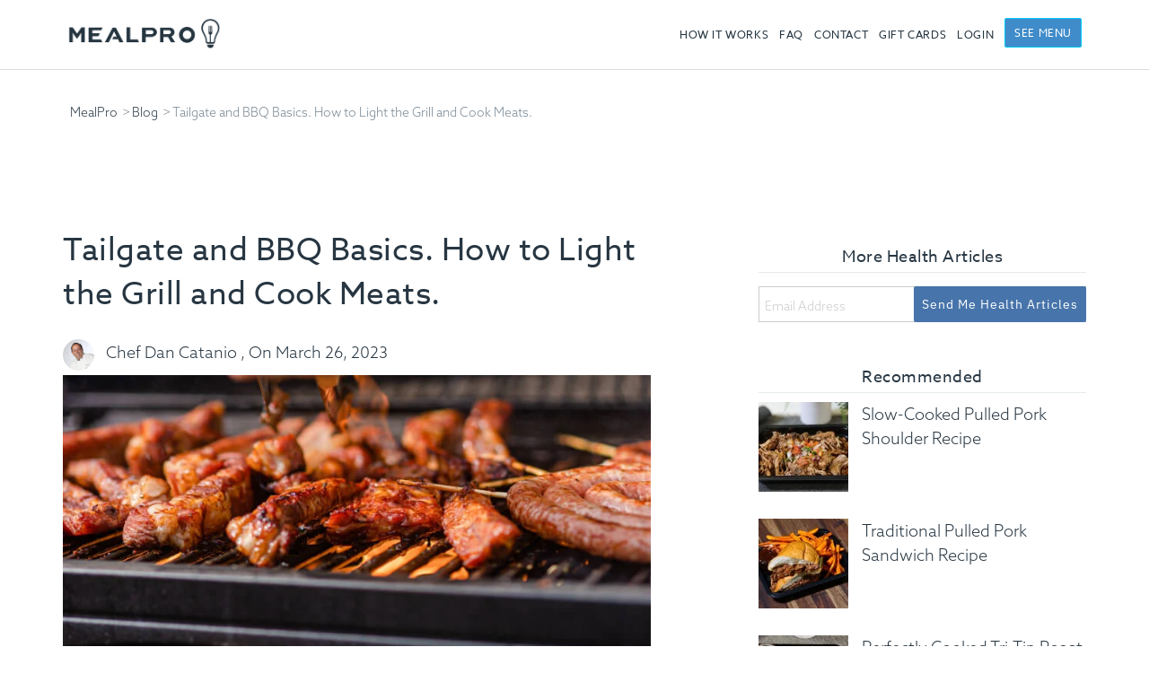

--- FILE ---
content_type: text/html; charset=UTF-8
request_url: https://www.mealpro.net/blog/tailgate-bbq-basics-light-grill-cook-meats/
body_size: 11317
content:
<!DOCTYPE html>
<html lang="en">
	<head>
		<meta charset="utf-8">
		<meta http-equiv="X-UA-Compatible" content="IE=edge">
		<meta name="viewport" content="width=device-width, initial-scale=1, maximum-scale=1">
		<meta name="google-site-verification" content="ePMtuXs88hzY2ZRUrIK7Ppdze7_uX1eA6TflCAtBQU8" />
		<!-- The above 4 meta tags *must* come first in the head; any other head content must come *after* these tags -->
		<link rel="shortcut icon" type="image/x-icon" href="https://www.mealpro.net/wp-content/themes/mealpro/imgs/favicomatic/favicon-96x96.png" />
		<link rel="stylesheet" href="/wp-content/themes/mealpro/css/customtemplate.css">
		<title>
			Tailgate and BBQ Basics. How to Light the Grill and Cook Meats | (Video)		</title>
		<script>
			var global_path = 'https://www.mealpro.net/wp-content/themes/mealpro';
		</script>
		<!--<script src="https://use.typekit.net/ayv2ida.js"></script>
			<script>
			try {
            Typekit.load({
			async: true
            });
			} catch (e) {}
		</script>-->
		<script type="text/javascript" id="rs-js-common"> rs = {"wordpress":{"version":"4.7.31","home_url":"https:\/\/www.mealpro.net\/","admin_url":"https:\/\/www.mealpro.net\/wp-admin\/","admin_ajax_url":"https:\/\/www.mealpro.net\/wp-admin\/admin-ajax.php","template_url":"https:\/\/www.mealpro.net\/wp-content\/themes\/mealpro","is_admin":false,"is_home":false},"php":{"version":"5.6.40-39+ubuntu16.04.1+deb.sury.org+1","session_id":"680tbj7jfr031gvoqld330nr14"},"controls":{"meta_prefix":"rs-"},"lib":{"url":"https:\/\/www.mealpro.net\/wp-content\/themes\/mealpro\/rslib","path":"\/home\/mealpro\/public_html\/wp-content\/themes\/mealpro\/rslib","version":"2.1.7"}}</script>
<style>.google-optimize-hide { opacity: 0 !important} </style>
<script>
(function(a,s,y,n,c,h,i,d,e){s.className+=' '+y;h.start=1*new Date;
h.end=i=function(){s.className=s.className.replace(RegExp(' ?'+y),'')};
(a[n]=a[n]||[]).hide=h;setTimeout(function(){i();h.end=null},c);h.timeout=c;
})
(window,document.documentElement,'google-optimize-hide','dataLayer',4000,{'GTM-NK89KKR': true});
</script>
<!-- This site is optimized with the Yoast SEO plugin v4.7.1 - https://yoast.com/wordpress/plugins/seo/ -->
<title>Tailgate and BBQ Basics. How to Light the Grill and Cook Meats | (Video)</title>
<meta name="description" content="How to Light a BBQ and Grill Meats for a Tailgate. Prepping Meats Including Brining and Marinading. Types of Charcoal and Grilling Techniques &gt;"/>
<meta name="robots" content="noodp"/>
<meta name="keywords" content="Tailgate Recipes"/>
<link rel="canonical" href="https://www.mealpro.net/blog/tailgate-bbq-basics-light-grill-cook-meats/" />
<meta property="og:locale" content="en_US" />
<meta property="og:type" content="article" />
<meta property="og:title" content="Tailgate and BBQ Basics. How to Light the Grill and Cook Meats | (Video)" />
<meta property="og:description" content="How to Light a BBQ and Grill Meats for a Tailgate. Prepping Meats Including Brining and Marinading. Types of Charcoal and Grilling Techniques &gt;" />
<meta property="og:url" content="https://www.mealpro.net/blog/tailgate-bbq-basics-light-grill-cook-meats/" />
<meta property="og:site_name" content="MealPro" />
<meta property="article:publisher" content="https://www.facebook.com/mealpro/" />
<meta property="article:section" content="Meat" />
<meta property="article:published_time" content="2023-03-26T04:27:34+00:00" />
<meta property="article:modified_time" content="2023-04-09T22:25:33+00:00" />
<meta property="og:updated_time" content="2023-04-09T22:25:33+00:00" />
<meta property="og:image" content="https://www.mealpro.net/wp-content/uploads/2023/03/BBQ-Tailgate-Recipe.jpg" />
<meta property="og:image:width" content="768" />
<meta property="og:image:height" content="513" />
<meta name="twitter:card" content="summary" />
<meta name="twitter:description" content="How to Light a BBQ and Grill Meats for a Tailgate. Prepping Meats Including Brining and Marinading. Types of Charcoal and Grilling Techniques &gt;" />
<meta name="twitter:title" content="Tailgate and BBQ Basics. How to Light the Grill and Cook Meats | (Video)" />
<meta name="twitter:image" content="https://www.mealpro.net/wp-content/uploads/2023/03/BBQ-Tailgate-Recipe.jpg" />
<!-- / Yoast SEO plugin. -->

<link rel='stylesheet' id='fontawesome-css'  href='https://maxcdn.bootstrapcdn.com/font-awesome/4.4.0/css/font-awesome.min.css?ver=4.7.31' type='text/css' media='all' />
<link rel='stylesheet' id='allmain-css'  href='https://www.mealpro.net/wp-content/themes/mealpro/css/all_main.css?ver=4.7.31' type='text/css' media='all' />
<link rel='stylesheet' id='owlcss-css'  href='https://www.mealpro.net/wp-content/themes/mealpro/css/owl.carousel.css?ver=4.7.31' type='text/css' media='all' />
<link rel='stylesheet' id='style-css'  href='https://www.mealpro.net/wp-content/themes/mealpro/style.css?ver=1.0.0' type='text/css' media='all' />
<script type='text/javascript' src='https://www.mealpro.net/wp-content/themes/mealpro/js/jquery-3.5.1.min.js?ver=3.5.0'></script>
<script type='text/javascript' src='https://www.mealpro.net/wp-content/themes/mealpro/js/jquery-migrate-3.3.1.min.js?ver=3.1.0'></script>
<script type='text/javascript' src='https://www.mealpro.net/wp-content/themes/mealpro/js/all_main.js?ver=4.7.31'></script>
<script type='text/javascript' src='https://www.mealpro.net/wp-content/plugins/duracelltomi-google-tag-manager/js/gtm4wp-contact-form-7-tracker.js?ver=1.7.2'></script>
<script type='text/javascript' src='https://www.mealpro.net/wp-content/plugins/duracelltomi-google-tag-manager/js/gtm4wp-form-move-tracker.js?ver=1.7.2'></script>
<link rel="EditURI" type="application/rsd+xml" title="RSD" href="https://www.mealpro.net/xmlrpc.php?rsd" />
<link rel="wlwmanifest" type="application/wlwmanifest+xml" href="https://www.mealpro.net/wp-includes/wlwmanifest.xml" /> 

<!-- Google Tag Manager for WordPress by DuracellTomi - http://duracelltomi.com -->
<script data-cfasync="false" type="text/javascript">
	var gtm4wp_datalayer_name = "dataLayer";
	var dataLayer = dataLayer || [];
	dataLayer.push({"pagePostType":"post","pagePostType2":"single-post","pageCategory":["meats"],"pagePostAuthor":"Chef Dan Catanio"});
</script>
<script data-cfasync="false">(function(w,d,s,l,i){w[l]=w[l]||[];w[l].push({'gtm.start':
new Date().getTime(),event:'gtm.js'});var f=d.getElementsByTagName(s)[0],
j=d.createElement(s),dl=l!='dataLayer'?'&l='+l:'';j.async=true;j.src=
'//www.googletagmanager.com/gtm.'+'js?id='+i+dl;f.parentNode.insertBefore(j,f);
})(window,document,'script','dataLayer','GTM-NK89KKR');</script>
<!-- End Google Tag Manager -->
<!-- End Google Tag Manager for WordPress by DuracellTomi -->
<!-- Facebook Pixel Code -->
<script type='text/javascript'>
!function(f,b,e,v,n,t,s){if(f.fbq)return;n=f.fbq=function(){n.callMethod?
n.callMethod.apply(n,arguments):n.queue.push(arguments)};if(!f._fbq)f._fbq=n;
n.push=n;n.loaded=!0;n.version='2.0';n.queue=[];t=b.createElement(e);t.async=!0;
t.src=v;s=b.getElementsByTagName(e)[0];s.parentNode.insertBefore(t,s)}(window,
document,'script','https://connect.facebook.net/en_US/fbevents.js');
</script>
<!-- End Facebook Pixel Code -->
<script type='text/javascript'>
  fbq('init', '1652673945004766', {}, {
    "agent": "wordpress-4.7.31-3.0.5"
});
</script><script type='text/javascript'>
  fbq('track', 'PageView', []);
</script>
<!-- Facebook Pixel Code -->
<noscript>
<img height="1" width="1" style="display:none" alt="fbpx"
src="https://www.facebook.com/tr?id=1652673945004766&ev=PageView&noscript=1" />
</noscript>
<!-- End Facebook Pixel Code -->
        <script type="text/javascript">
            jQuery(document).ready(function() {
                $ = jQuery;
                $('p').each(function() {
                    var $this = $(this);
                    if ($this.html().replace(/\s|&nbsp;/g, '').length == 0)
					$this.remove();
				});
			});
		</script>
		<style>
			hr {
			background-color: #e5e9ea;
			color: #e5e9ea;
			height: .5px;
			max-width: 80%;
			width: 100%;
			}
		</style>
	</head>
	<body class="post-template-default single single-post postid-21234 single-format-standard">
		        <header class="header-container clearfix">
            <nav class="navbar navbar-fixed-top nav-transparent">
                <div class="container-fluid sm-padding">
                    <div class="col-xs-4">
                        <a class="logo-img" href="https://www.mealpro.net">                        
							<img src="https://www.mealpro.net/wp-content/uploads/2017/03/MealPro_log_White.png" dataw="https://www.mealpro.net/wp-content/uploads/2017/03/MealPro_log_White.png" datab="https://www.mealpro.net/wp-content/uploads/2017/03/MealPro_log_Black-1.png" alt="MealPro symbol" >
						</a>
					</div>
                    <div class="col-xs-8 paddingzero">
                        <a href="/shop" class="top-menu-item hidden-xs viewmeals_n">See Menu</a>            	
<a href="/shop/customer/account/login" class="top-menu-item hidden-xs">Login</a>  	
<button type="button" class="hamburger-menu  visible-xs">                        	
  <span class="icon-bar__wrap visible-xs">                            	
    	<span class="icon-bar"></span>                            		
      <span class="icon-bar"></span>                            		
      <span class="icon-bar"></span>                        	
    </span>                        
    	<span class="hidden-xs menu-text">MENU</span>                    
    </button>  
    <!--<a href="/shop/custom-meals" class="top-menu-item hidden-xs">Custom Meals</a>                                  
    <a href="/medical-meals" class="top-menu-item hidden-xs">Medical Meals</a>   
    <a href="/diet-meals/keto-meals-delivered/" class="top-menu-item hidden-xs">Keto</a> -->                           
    <a href="/gift-cards" class="top-menu-item hidden-xs">Gift Cards</a>
    <a href="/contact-us" class="top-menu-item hidden-xs">Contact</a>
    <a href="/faq" class="top-menu-item hidden-xs">FAQ</a>
    <!--<a href="/food-delivery-service-ingredients" class="top-menu-item hidden-xs col-md-hidden">Ingredients</a>-->
    <a href="/how-it-works" class="top-menu-item hidden-xs">How It Works</a>      
        <div class="visible-xs">                   	
      <span class="buy_btn">                        		
        <a href="/shop" "/#plans_section" rel="m_PageScroll2id" title="buy meals">View Meals</a></span>                    
    </div>
					</div>
				</div>
			</nav>
            							<div class="breadcurm" style="">
					<div class="container">
						<div class="col-md-6" style="padding-left:0px; padding-right:0px;">
							<ul class="single-breadcrumb" style="font-size:1.3rem;">
								<li style="font-size:1.4rem;"><a href="https://www.mealpro.net">MealPro</a></li>
								<li style="font-size:1.4rem;"><a href="https://www.mealpro.net/blog">Blog</a></li>
								<li style="font-size:1.4rem;"><span>Tailgate and BBQ Basics. How to Light the Grill and Cook Meats.</span></li>
							</ul>
						</div>
						<div class="col-md-6 free-delivery-section hidden-xs">
													</div>
					</div>
				</div>
					</header>
        <div id="type-header" class="1"></div>
        <main>
            <section class="v2-single-post clearfix">
                <div class="container">
                    <article>
                        <div class="col-sm-8 v2-single-content">
                            <h1>Tailgate and BBQ Basics. How to Light the Grill and Cook Meats.</h1>
							<div class="top-author">
								<div class="top-avatar">
									<img alt='' src='https://secure.gravatar.com/avatar/f6d9b68436e5a164f1e10020cdafa4ed?s=120&#038;d=mm&#038;r=g' srcset='https://secure.gravatar.com/avatar/f6d9b68436e5a164f1e10020cdafa4ed?s=240&amp;d=mm&amp;r=g 2x' class='avatar avatar-120 photo' height='120' width='120' />								</div>
								<div class="top-author-content">
									<!-- author url get -->
																		<!-- over -->
									<p class="top-author">
										Chef Dan Catanio , On March 26, 2023									</p>
								</div>
							</div>
																												<div class="post-single-image" >
								<img src="https://www.mealpro.net/wp-content/uploads/2023/03/BBQ-Tailgate-Recipe.jpg" alt="Mealpro"/>
							</div>
																					<div class="short_description">Ultimate Guide to Being a Grill Master. </div>
							<style>
h2 {
 text-transform:capitalize;
}
li p{
 text-align:left !important;
 margin-bottom:2px;
}
.v2-single-post .wp-caption-image {
 margin-top:0px;
}
.header {
text-align:left !important;
font-weight: bold !important;
text-transform:capitalize;
margin-top:0px !important;
}
.v2-single-content h2 {
 font-size:2.5rem;
 font-weight:bold;
 font-color:#435363;
}
</style>
<div style="background-color:#eee; padding:10px;">
<p><strong>Tailgate Basics Table of Contents</strong></p>
<ul>

<li><p><a href="#CookingTools" style="font-size:14px; font-weight:bold; margin-bottom:0px; text-transform:capitalize;" class="smooth-scroll">BBQ tools</a></p></li>
<li><p><a href="#Ingredients" style="font-size:14px; font-weight:bold; margin-bottom:0px; text-transform:capitalize;" class="smooth-scroll">Ingredients needed</a></p></li>
<li><p><a href="#BBQCookingVideo" style="font-size:14px; font-weight:bold; margin-bottom:0px; text-transform:capitalize;" class="smooth-scroll">Recipe video</a></p></li>
<li><p><a href="#LightBBQ" style="font-size:14px; font-weight:bold; margin-bottom:0px; text-transform:capitalize;" class="smooth-scroll">How to light BBQ</a></p></li>
<li><p><a href="#PrepMeats" style="font-size:14px; font-weight:bold; margin-bottom:0px; text-transform:capitalize;" class="smooth-scroll">How to prep meats</a></p></li>
<li><p><a href="#GrillingTechnique" style="font-size:14px; font-weight:bold; margin-bottom:0px; text-transform:capitalize;" class="smooth-scroll">Grilling techniques</a></p></li>
<li><p><a href="#GrillTypes" style="font-size:14px; font-weight:bold; margin-bottom:0px; text-transform:capitalize;" class="smooth-scroll">Notes on BBQ types</a></p></li>
<li><p><a href="#CharcoalUse" style="font-size:14px; font-weight:bold; margin-bottom:0px; text-transform:capitalize;" class="smooth-scroll">Notes on charcoal types</a></p></li>
</ul>
</div>


<p>In this tailgate bbq recipe I cook assorted meats that include pork chops, chicken leg quarts and beef shank. </p>

<h2 id="CookingTools">Cooking Tools Needed for BBQ Tailgate Recipe</h2>
<ul>
 <li><p>Grill, BBQ or Smoker</p></li>
 <li><p>Mesquite charcoal (self-lighting) </p></li>
 <li><p>Tongs</p></li>
 <li><p>Brush</p></li>
 <li><p>Aluminum spoon</p></li>
 <li><p>Lighter</p></li>
 <li><p>Mixing bowl</p></li>
 <li><p>Meat thermometer</p></li>
</ul>


<h2 id="Ingredients">BBQ Tailgate Recipe Ingredients</h2>
<p>Serves four</p>
<ul>
 <li><p>Beef Shank &#8211; 2</p></li>
 <li><p>Pork Chops &#8211; 2</p></li>
 <li><p>Chicken Drumsticks &#8211; 2</p></li>
 <li><p><a href="/blog/brine-meats-home-brining-basic-recipe-tips/"><strong>Brine solution</strong></a> &#8211; 1 gallon</p></li>
 <li><p><a href="/blog/best-tri-tip-marinade-recipe-for-grilling/"><strong>Meat Mariande</strong></a> &#8211; 0.5 gallons</p></li>
</ul>

<h2 id="BBQCookingVideo">Cooking Video for this BBQ Tailgate Recipe</h2>
<iframe width="560" height="355" src="https://www.youtube.com/embed/9SBPWHE8G7k?controls=0" title="YouTube video player" frameborder="0" allow="accelerometer; autoplay; clipboard-write; encrypted-media; gyroscope; picture-in-picture; web-share" allowfullscreen></iframe>


<h2>Cooking Directions for this BBQ Tailgate Recipe</h2>
<ul>
 <h3 class="header" id="PrepMeats">Prep your meats</h3>
 <li><p>For the tougher but affordable pieces of meat like beef shank and center cut pork chops place them in a mixing bowl completely submerged in the <a href="/blog/brine-meats-home-brining-basic-recipe-tips/"><strong>brine solution.</strong></a> Brining the meats injects moisture and flavor breaking down the tough tissue making them ideal for placing them on the bbq. Brine for 6-8 hours</p></li>
 <li><p>Since chicken thigh has rich fat content I will use the <a href="/blog/best-tri-tip-marinade-recipe-for-grilling/"><strong>marinade</strong></a> to inject a southwest flavor in my meat. Place the chicken thigh and leg quarts in a bag with classic marinade of choice to inject flavor in the meat. Allow the chicken to marinade for a few hours.</p></li>
 <h3 class="header" id="LightBBQ">Light the BBQ</h3>
 <li><p>Pour 5lbs of the self-igniting mesquite charcoal into the bottom of the grill. Using a bbq lighter hold the lighter up to one of the charcoals until the flame lights</p></li>
 <li><p>Allow the bbq to heat. When you see the charcoal turning white the charcoal has reached its heat potential.</p></li>
 <li><p>When the charcoal turns white use a shovel or long spoon to push the charcoal to one side of the grill. Half of the grill should be hot (this is the side of the grill you will use to cook your meat) while the other side of the grill should be used to store meat when it is cooked.</p>
 <h3 class="header" id="GrillingTechnique">Grill the meats</h3>
 <li><p>Now that the charcoal is distributed as desired place the grill over the bbq.</p></li>
 <li><p>Take your pork chops and beef shank out of the <a href="/blog/brine-meats-home-brining-basic-recipe-tips/"><strong>brine solution</strong></a>, remove the chicken quarts from the marinade and lay your meats on the hot side of the grill.</p></li>
 <li><p>Cover with the lid and close the holes so the smoke does not escape the bbq. As the mesquite charcoal burns smoke will be released and it will smoke your meats also.</p></l>
 <li><p>Every several minutes lift the lid and brush the leftover marinade over the meats to keep them nice and moist during cooking.</p></li>
 <li><p>Turn your meats over after 15 minutes and keep cooking.</p></li>
 <li><p>Using your meat thermometer poke the thickest part of the meat to check for temperature. Pork is ready when the internal temperature reaches 165 degrees.</p></li>
 <li><p>When meat reaches desired temperature move it to the cool side of the grill (the side that has no charcoal underneath it). Serve from there.</p></li>
</ul>


<h2 id="GrillTypes">Types of BBQ&#8217;s</h2>
<p>BBQ&#8217;s vary in size and capability but the most distinct differentiator of a bbq is what type of fuel it requires to cook meats. In this bbq tailgate recipe I was using a charcoal to fuel the flame. The most common types are: </p>
<ul>
<li><p>Regular bbq pit where you can use charcoal or wood. This type of bbq is used in this recipe. These are usually cheaper and quite versatile. The smoke that fire wood omits can also smoke your meats while they coo over an open flame. These require a bit more craftsmanship and know-how to not burn the heck out of your meat.</p></li>
<li><p>Gas or propane bbq where the flame is fueled by a tank attached to usually the bottom of the unit. This type of bbq gives you more control over your heat setting, however the nozzles that eject the flame can get clogged by burnt pieces of meat falling from the top of the grill. Scrub these out regularly to maintain an even flame.</p></li>
 <li> <p>Electric BBQs have the benefits of gas in that they burn clean and are appropriate for indoor use (more safe) or in small spaces.</p></li>
<li><p>Pellet BBQs use compressed wood pellets as fuel and are a combination of wood-fired and gas BBQs. They are popular for smoking and grilling and are known for their temperature control and ease of use.</p></li>
</ul>


<h2 id="CharcoalUse">Tailgate BBQ Charcoal Notes</h2>
<p>Charcoal is made from heating wood or other organic materials in the absence of oxygen, and condensing the byproduct into charcoal bits. Therefore, charcoal is a type of wood that can come from fruit trees like applewood and cherry or from trees like oak and hickory. For the tailgate recipe above I used self-igniter mesquite charcoal, however here are some other types of charcoal that can be used:
<ul>
<h3 class="header">Trees that produce charcoal</h3>
<li><p>Mesquite &#038; Hickory: Mesquite and Hickory are types of trees that produces a strong, smoky flavor. This type of charcoal is widely available and can be used in any type of charcoal grill or smoker.</p></li>

<li><p>Oak: Oak is another hardwood that is commonly used in BBQ. Oak charcoal produces a milder smoke flavor than mesquite, but still adds a nice smoky taste to your food.</p></li>

<li><p>Applewood &#038; Cherrywood: Applewood and cherrywood are fruitwoods that produces a sweet, fruity smoke flavor. Applewood charcoal is a good choice for smoking poultry, pork, and seafood.</p></li>


<li><p>Lump charcoal: If you prefer a more natural charcoal without any added flavor, lump charcoal made from natural hardwood is a good option. It burns hot and clean, and is great for searing steaks and other meats.</p></li>

<h3 class="header">Types of charcoal and alternatives</h3>
<li><p>Self-igniter charcoal: this type of charcoal was already doused in lighter fluid so it will ignite with a simple lighter and no added liquid.</p></li>
<li><p>Charcoal + lighter fluid: this type of charcoal will need an accelerant to be lit .</p></li>
<li><p>An alternative to charcoal include blocks of wood: Each of the trees used to produce charcoal can be used to make a bbq. Almond leaves a bit less ash and burn cleaner than oak.</p></li> 
</ul>


							<!-- Biographical Info -->
							<div class="col-sm-12" style="padding:50px;">
								<div class="col-sm-4" style="display:none;">
												<div class="textwidget"><div id="fb-root"></div>
<script>(function(d, s, id) {
  var js, fjs = d.getElementsByTagName(s)[0];
  if (d.getElementById(id)) return;
  js = d.createElement(s); js.id = id;
  js.src = "//connect.facebook.net/en_US/sdk.js#xfbml=1&version=v2.10&appId=1752681001662971";
  fjs.parentNode.insertBefore(js, fjs);
}(document, 'script', 'facebook-jssdk'));</script>
<div class="fb-like" data-href="https://www.facebook.com/mealpro/" data-layout="button_count" data-action="like" data-size="small" data-show-faces="false" data-share="false"></div></div>
										</div>
								<div class="col-sm-4">
																	</div>
								<div class="col-sm-4">
																	</div>
							</div>
							<div class="bio-author">
								<div class="bio-avatar">
																		<img alt='Chef Dan Catanio' src='https://secure.gravatar.com/avatar/f6d9b68436e5a164f1e10020cdafa4ed?s=120&#038;d=mm&#038;r=g' srcset='https://secure.gravatar.com/avatar/f6d9b68436e5a164f1e10020cdafa4ed?s=240&amp;d=mm&amp;r=g 2x' class='avatar avatar-120 photo' height='120' width='120' />								</div>
								<div class="bio-content">
									<p class="post-author">
									<a href="https://www.mealpro.net/blog/author/chef-dan/">
									Chef Dan Catanio										</a>
									</p>
									<p>
										A Culinary Institute of America graduate from the 1990s, Chef Dan began his career as a saucier at the Waldorf Astoria in Manhattan under the Hilton Corporation. Over the years, he has held key positions such as Corporate Executive Chef Director at 5-star restaurants,  country clubs, and Indian Casino Resorts.									</p>
								</div>
							</div>
							<div class="col-sm-12">
															</div>
							<!-- //Biographical Info -->
													</div>
					</article>
					<aside class="col-sm-4 col-md-4 col-xs-12">
												<div class="single-post-sidebar">			<div class="textwidget"><div class="widget-campaign">
<h3  class="text-center">More Health Articles</h3>
<!--<p>Get discounts for healthy fitness meals direct to your inbox. Do you like discounts? We do!</p>-->
<div class='_form_18'></div><script type='text/javascript' src='https://mealpro589.activehosted.com/f/embed.php?id=18&6972AD045431F'></script>
</div></div>
		</div><div class="single-post-sidebar"><h3>Recommended</h3>			<div class="kazat_related_posts_wrapper">
								<div class="kazat_related_posts">
					<a href="https://www.mealpro.net/blog/slow-cooked-pulled-pork-shoulder-recipe/">
						<img src="https://www.mealpro.net/wp-content/uploads/2024/06/Pulled-Pork-Plated-150x150.jpg" alt="Slow-Cooked Pulled Pork Shoulder Recipe">
						<p>Slow-Cooked Pulled Pork Shoulder Recipe</p>
						<!--<span class="i-post-avatar small">
						  						</span>
						by                     
						on -->
						<div class="clearfix"></div>
					</a>
				</div>
				<div class="kazat_related_posts">
					<a href="https://www.mealpro.net/blog/pulled-pork-sandwich-recipe/">
						<img src="https://www.mealpro.net/wp-content/uploads/2024/03/Pulled-Pork-Sandwich-1-150x150.jpg" alt="Traditional Pulled Pork Sandwich Recipe">
						<p>Traditional Pulled Pork Sandwich Recipe</p>
						<!--<span class="i-post-avatar small">
						  						</span>
						by                     
						on -->
						<div class="clearfix"></div>
					</a>
				</div>
				<div class="kazat_related_posts">
					<a href="https://www.mealpro.net/blog/oven-roasted-tri-tip-recipe/">
						<img src="https://www.mealpro.net/wp-content/uploads/2024/01/Prime-Tri-Tip-Recipe-150x150.jpg" alt="Perfectly Cooked Tri-Tip Roast Recipe">
						<p>Perfectly Cooked Tri-Tip Roast Recipe</p>
						<!--<span class="i-post-avatar small">
						  						</span>
						by                     
						on -->
						<div class="clearfix"></div>
					</a>
				</div>
				<div class="kazat_related_posts">
					<a href="https://www.mealpro.net/blog/hearty-classic-beef-stroganoff-recipe/">
						<img src="https://www.mealpro.net/wp-content/uploads/2024/01/beef-stroganoff-plated-garnished-150x150.jpg" alt="Hearty, Classic Beef Stroganoff Recipe">
						<p>Hearty, Classic Beef Stroganoff Recipe</p>
						<!--<span class="i-post-avatar small">
						  						</span>
						by                     
						on -->
						<div class="clearfix"></div>
					</a>
				</div>
				<div class="kazat_related_posts">
					<a href="https://www.mealpro.net/blog/how-to-make-meatballs-scratch-recipe/">
						<img src="https://www.mealpro.net/wp-content/uploads/2024/01/How-to-Make-Meatballs-From-Scratch-Recipe-1-150x150.jpg" alt="How to Make Meatballs from Scratch Recipe">
						<p>How to Make Meatballs from Scratch Recipe</p>
						<!--<span class="i-post-avatar small">
						  						</span>
						by                     
						on -->
						<div class="clearfix"></div>
					</a>
				</div>
				<div class="kazat_related_posts">
					<a href="https://www.mealpro.net/blog/temperature-chart-steak-doneness-guide/">
						<img src="https://www.mealpro.net/wp-content/uploads/2023/08/Steak-Doneness-Guide-150x150.jpg" alt="The Only Steak Temperature Chart You'll Ever Need">
						<p>The Only Steak Temperature Chart You'll Ever Need</p>
						<!--<span class="i-post-avatar small">
						  						</span>
						by                     
						on -->
						<div class="clearfix"></div>
					</a>
				</div>
				<div class="kazat_related_posts">
					<a href="https://www.mealpro.net/blog/cut-whole-ribeye-roll-steaks/">
						<img src="https://www.mealpro.net/wp-content/uploads/2023/08/Cut-Whole-Ribeye-Steak-Cover-150x150.jpg" alt="How to Cut a Whole Ribeye Roll into Steaks">
						<p>How to Cut a Whole Ribeye Roll into Steaks</p>
						<!--<span class="i-post-avatar small">
						  						</span>
						by                     
						on -->
						<div class="clearfix"></div>
					</a>
				</div>
			</div>
</div><div class="single-post-sidebar"><h3>Follow us on FB for more</h3>			<div class="textwidget"><div class="fb-page" data-href="https://www.facebook.com/mealpro" data-width="365" data-hide-cover="false" data-show-facepile="true"></div></div>
		</div><div class="single-post-sidebar"><div class="googleadsblock"><ins class="adsbygoogle"
				 style="display:inline-block;width:336px;height:280px"
				 data-ad-client="ca-pub-5645825883787971"
				 data-ad-slot="5878412567"></ins>
			<script>
			(adsbygoogle = window.adsbygoogle || []).push({});
			</script></div></div>					</aside>
				</div>
			</section>
			<hr>
			<section class="link-to-meals topBottomSpace">
				<div class="container text-center ">
					<div class="order-my-meals-last ">
						<h4 class="meal-title_seo" style="padding-top:2rem; font-size:2.5rem;">Did you know that we deliver healthy meals to your door?</h4>
						<a href="/shop" class="normal-button">See Healthy Meals</a>
					</div>
				</div>
			</section>
		</main>
				<!--EMAIL CAPTURE POPUP DESKTOP AND MOBILE-->
		<div class="modal fade nutrition-counter-popup" tabindex="-1" role="dialog" id="modal-6" style="transition: all 1s">
			<div class="hide-cust-600 height-100">
				<div class="full-modal vertical-alignment-helper ">
					<div class="vertical-align-center">
						<p class="modalText">Send Me Exclusive Nutrition Tips</p>
						<div class="_form_36"></div>
						<script src="https://mealpro589.activehosted.com/f/embed.php?id=36" type="text/javascript" charset="utf-8"></script>
						<p><a id="no-thanks" data-dismiss="modal" class="close">I Don't Like Nutrition Tips</a></p>
					</div>
				</div>
			</div>
			<div class="show-cust-600">
				<div class="modal-dialog" style="margin-top:200px">
					<div class="modal-content">
						<button type="button" class="close" data-dismiss="modal" aria-label="Close"><span aria-hidden="true">&times;</span></button>
						<div class="show-cust-600">
							<div class="row">
								<div class="col-xs-12 text-center">
									<p class="mobilePopup">Send Me Exclusive Nutrition Tips</p>
								</div>
								<div class="col-xs-12">
									<div class="_form_38"></div>
									<script src="https://mealpro589.activehosted.com/f/embed.php?id=38" type="text/javascript" charset="utf-8"></script>
								</div>
							</div>
						</div>
					</div>
				</div>
			</div>
		</div>
		<!--EMAIL CAPTURE POPUP DESKTOP AND MOBILE END-->
		<footer class="main-footer sub-footer">
			<div class="container-fluid">
				<div class="main-footer-top clearfix">
					<!-- Authorize logos -->
					<!-- <ul class="authorize">		
						<li><img src="/wp-content/uploads/2017/05/credit-icons.png" alt="Credit Card Icons" style="height:20px;"></li>		
					<li><img src="https://www.mealpro.net/wp-content/themes/mealpro/imgs/authorize/authorize.png" alt="Authorize.net Badge" style="height:40px;"></li>					</ul>-->
					<!-- //Authorize logos -->
					<div class="row">
						<div class="col-sm-4">
							<div class="main-footer-menu-header">
								<h3>Our Meal Prep Service</h3>
							</div>
							<p class="footer-about">MealPro is a
								 food delivery service that specializes in pre portioned and pre cooked
							 meals delivered. All Your meals are made fresh with natural ingredients.</p>
						</div>
						<div class="col-sm-4 border-helper">
							<div class="main-footer-menu-header">
							<h3>Meal Prep Services</h3> </div>
							<div class="text-center">
								<ul class="footer-list">
									<li><a href="/fitness-meals-delivered">Fitness Meals Delivered</a></li>
									<li><a href="/workout-meals">Workout Meals Delivered</a></li>
									<li><a href="/diet-meals">Diet Meals Delivered</a></li>
									<li><a href="/food-delivery-service">More Food Delivery Services</a></li>
									<li><a href="/bodybuilding-meals">Bodybuilding Meals</a></li>
								</ul>
							</div>
						</div>
						<div class="col-sm-4">
							<div class="main-footer-menu-header">
							<h3>Our Specialties</h3> </div>
							<div class="text-center">
								<ul class="footer-list">
									<li><a href="/food-gifts">Food Gifts</a></li>
									<li><a href="/meal-plans">Meal Plans</a></li>
									<li><a href="/meal-prep">Meal Prep</a></li>
									<li><a href="/fitness-calculators">Fitness Calculators</a></li>
									<li><a href="/how-it-works">How MealPro Works</a></li>
								</ul>
							</div>
						</div>
					</div>
					<div style="padding-top: 6rem; padding-bottom: 4rem;" class="row">
						<div class="col-sm-8 col-xs-12">
							<ul class="bottomfooterlinks">
								<li class="bottomNav"><a href="/about">About</a></li>
								<li class="bottomNav"><a href="/blog">Blog</a></li>
								<li class="bottomNav"><a href="/terms">Terms of Use</a></li>
								<li class="bottomNav"><a href="/Sustainability">Sustainability</a></li>
								<li class="bottomNav"><a href="/food-delivery-service-ingredients">Ingredients</a></li>
								<!--									<li class="bottomNav"><a href="/events">Events</a></li>									<li><a href="/partners">Partners</a></li>									<li><a href="/careers">Careers</a></li>									<li><a href="/press-kit">Press Kit</a></li>									<li><a href="/gift-cards">Gift Cards</a></li>									<li><a href="/faq">FAQ's</a></li>								-->
							</ul>
						</div>
						<div class="col-sm-4 hidden-xs text-center" style="border-bottom:0px;">
							<ul>
								<li class="bottomNav"><a class="fb" href="https://www.youtube.com/@Mealpro" target="_blank"><span class="ftr-icon"><i class="fa fa-youtube-play" aria-hidden="true"></i></span></a></li>
								<li class="bottomNav"><a class="fb" href="http://www.facebook.com/mealpro" target="_blank"><span class="ftr-icon"><i class="fa fa-facebook" aria-hidden="true"></i></span></a></li>
								<li class="bottomNav"><a class="tw" href="http://www.twitter.com/meal_pro" target="_blank"><span class="ftr-icon"><i class="fa fa-twitter" aria-hidden="true"></i></span></a></li>
								<li class="bottomNav"><a class="ig" href="http://www.instagram.com/mealpro" target="_blank"><span class="ftr-icon"><i class="fa fa-instagram" aria-hidden="true"></i></span></a></li>
								<li class="bottomNav"><a class="ln" href="http://www.linkedin.com/company/mealpro" target="_blank"><span class="ftr-icon"><i class="fa fa-linkedin" aria-hidden="true"></i></span></a></li>
							</ul>
						</div>
					</div>
				</div>
			</div>
			<div class="md-overlay"></div>
			<!--EMAIL CAPTURE POPUP DESKTOP AND MOBILE-->
			<div class="modal fade" tabindex="-1" role="dialog" id="modal-6" style="transition: all 1s">
				<div class="hide-cust-600 height-100">
					<div class="full-modal vertical-alignment-helper ">
						<div class="vertical-align-center">
							<p class="modalText">Give Me Exclusive Discounts Now:</p>
							<div class='_form_12'></div><script type='text/javascript' src='https://mealpro589.activehosted.com/f/embed.php?id=12&6972AD0457FB2'></script>							<p><a id="no-thanks" data-dismiss="modal" class="close">I Don't Like Discounts</a></p>
						</div>
					</div>
				</div>
				<div class="show-cust-600">
					<div class="modal-dialog" style="margin-top:200px">
						<div class="modal-content">
							<div class="modal-body">
								<button type="button" class="close" data-dismiss="modal" aria-label="Close"><span aria-hidden="true">&times;</span></button>
								<div class="hide-cust-600">
									<div class="row">
										<div class="col-xs-6" style="border-right: 1px solid #999"><img src="#" alt="nutrition guide"></div>
									</div>
								</div>
								<div class="show-cust-600">
									<div class="row">
										<div class="col-xs-12 text-center">
											<p class="mobilePopup" style="padding-top:40px;">Get Exclusive Discounts Now:</p>
										</div>
										<div class="col-xs-12">
											<div class='_form_14'></div><script type='text/javascript' src='https://mealpro589.activehosted.com/f/embed.php?id=14&6972AD04580D2'></script>										</div>
									</div>
								</div>
							</div>
						</div>
					</div>
				</div>
			</div>
			<!--EMAIL CAPTURE POPUP DESKTOP AND MOBILE END-->
		</footer>
		<nav class="left-side-navbar">
			<div class="left-side-wrapper">
						
				<div class="navbar-menu">
					<div class="navbar-close-btn"> <span class="glyphicon glyphicon-remove"></span> </div>

					
					<ul id="menu-main_menu" class="navbar-menu-ul"><li id="menu-item-10798" class="menu-item menu-item-type-post_type menu-item-object-page menu-item-10798"><a href="https://www.mealpro.net/how-it-works/">How It Works</a></li>
<li id="menu-item-10799" class="menu-item menu-item-type-post_type menu-item-object-page menu-item-10799"><a href="https://www.mealpro.net/faq/">FAQ</a></li>
<li id="menu-item-10742" class="menu-item menu-item-type-post_type menu-item-object-page menu-item-10742"><a href="https://www.mealpro.net/contact-us/">Contact</a></li>
<li id="menu-item-10743" class="menu-item menu-item-type-post_type menu-item-object-page menu-item-10743"><a href="https://www.mealpro.net/gift-cards/">Gift Cards</a></li>
<li id="menu-item-22821" class="menu-item menu-item-type-custom menu-item-object-custom menu-item-22821"><a href="https://www.mealpro.net/shop/customer/account/login">Login</a></li>
</ul>								
				</div>
				<ul class="navbar-tools-meals">
					<li class="see_meals_cart"> <a href="/shop" rel="m_PageScroll2id" title="order meals">See Meals</a> </li>
				</ul>
			</div>
		</nav>
	
<!-- Google Tag Manager (noscript) -->
<noscript><iframe src="//www.googletagmanager.com/ns.html?id=GTM-NK89KKR"
height="0" width="0" style="display:none;visibility:hidden"></iframe></noscript>
<!-- End Google Tag Manager (noscript) --><input type="hidden" name="rs-data-input" id="rs-data-input"/>
    <!-- Facebook Pixel Event Code -->
    <script type='text/javascript'>
        document.addEventListener( 'wpcf7mailsent', function( event ) {
        if( "fb_pxl_code" in event.detail.apiResponse){
          eval(event.detail.apiResponse.fb_pxl_code);
        }
      }, false );
    </script>
    <!-- End Facebook Pixel Event Code -->
    <div id='fb-pxl-ajax-code'></div><script type='text/javascript'>
/* <![CDATA[ */
var php_data = {"ac_settings":{"tracking_actid":65944242,"site_tracking":1},"user_email":""};
/* ]]> */
</script>
<script type='text/javascript' src='https://www.mealpro.net/wp-content/plugins/activecampaign-subscription-forms/site_tracking.js?ver=4.7.31'></script>
<script type='text/javascript' src='https://www.mealpro.net/wp-content/plugins/contact-form-7/includes/js/jquery.form.min.js?ver=3.51.0-2014.06.20'></script>
<script type='text/javascript'>
/* <![CDATA[ */
var _wpcf7 = {"recaptcha":{"messages":{"empty":"Please verify that you are not a robot."}}};
/* ]]> */
</script>
<script type='text/javascript' src='https://www.mealpro.net/wp-content/plugins/contact-form-7/includes/js/scripts.js?ver=4.7'></script>
<script type='text/javascript' src='https://www.mealpro.net/wp-includes/js/wp-embed.min.js?ver=4.7.31'></script>
<script type='text/javascript' src='https://www.mealpro.net/wp-content/themes/mealpro/rslib/scripts/modernizr.min.js?ver=4.7.31'></script>
														<script>(function(){function c(){var b=a.contentDocument||a.contentWindow.document;if(b){var d=b.createElement('script');d.innerHTML="window.__CF$cv$params={r:'9c22b0fa3f713337',t:'MTc2OTEyMzA3Ng=='};var a=document.createElement('script');a.src='/cdn-cgi/challenge-platform/scripts/jsd/main.js';document.getElementsByTagName('head')[0].appendChild(a);";b.getElementsByTagName('head')[0].appendChild(d)}}if(document.body){var a=document.createElement('iframe');a.height=1;a.width=1;a.style.position='absolute';a.style.top=0;a.style.left=0;a.style.border='none';a.style.visibility='hidden';document.body.appendChild(a);if('loading'!==document.readyState)c();else if(window.addEventListener)document.addEventListener('DOMContentLoaded',c);else{var e=document.onreadystatechange||function(){};document.onreadystatechange=function(b){e(b);'loading'!==document.readyState&&(document.onreadystatechange=e,c())}}}})();</script><script defer src="https://static.cloudflareinsights.com/beacon.min.js/vcd15cbe7772f49c399c6a5babf22c1241717689176015" integrity="sha512-ZpsOmlRQV6y907TI0dKBHq9Md29nnaEIPlkf84rnaERnq6zvWvPUqr2ft8M1aS28oN72PdrCzSjY4U6VaAw1EQ==" data-cf-beacon='{"version":"2024.11.0","token":"9aa50e79e8f2404cbcee47f575684849","server_timing":{"name":{"cfCacheStatus":true,"cfEdge":true,"cfExtPri":true,"cfL4":true,"cfOrigin":true,"cfSpeedBrain":true},"location_startswith":null}}' crossorigin="anonymous"></script>


--- FILE ---
content_type: text/css
request_url: https://www.mealpro.net/wp-content/themes/mealpro/css/customtemplate.css
body_size: 4573
content:
h1, h2, h3{
	font-weight: 300;
	line-height: 1.5;
}
p, ul, li, a {
	line-height: 1.6;
}
p, ul, li {
	font-size: 1.6rem;

}
a: hover{
    opacity: .8;
}
footer {
	background: #172331;
}
figure
{
	position:relative;
}
figcaption{
    color: #fff;
	background: rgba(0,0,0, .8);
    text-align: center;
    position: absolute;
    width: 100%;
    display: block;
    bottom: 0px;
}
blockquote {
	text-align: justify;
}
#breadcrumbs span {
    color: #435363;
}
#breadcrumbs a {
    color: #778692;
}
ul#menu-low-sodium-meals-menu {
		margin: 0 !important;
}
ul#menu-custom-dialysis-page-menu {
		margin: 0 !important;
}
ul#menu-custom-dialysis-page-menu-1 {
	margin: 0 !important;
}
nav {
	border-bottom: 0px solid #eee;
}
.scroll-header {
	border-bottom: 1px solid #e5e9ea;
}
.page-template.page-template-SEO-Medical-Renal .topBottomSpace {
    min-height: auto;
}
.breadcurm .container.row {
    min-height: auto;
}
@media screen and (max-width: 767px){
	nav {
		/*border-bottom: 1px solid #eee;*/
		border-bottom: 0px solid #eee;
	}
}
.seo-text{
	padding-left:10px;
	padding-top: 50px;
	padding-right:10px;
	max-width:1140px;
	margin:auto;
	text-align; justify;
	font-size:1.8rem;
}
.seo-text > a {
	cursor: pointer;
}
/*
	header{
	border-bottom: 1px solid #e5e9ea;
	}
*/
.row{
	margin: 0px;
	padding-top: 1rem;
}
.topBottomSpace{
    padding-top: 9em !important;
    padding-bottom:8em !important;
}
.testimonialPic{
	max-width: 200px;
}
.header-inner {
    padding: 20px 0;
    overflow: hidden;
}
.sub-footer .bottomfooterlinks
{
	/* margin-left:28px; */
}
/* custom medical meals breadcurm */
/* .navbar-fixed-top{
	padding: 5px !important;
  } */
  .breadcurm {
	padding-top: 4%;
	padding-left: 15px;
  }
	.breadcrumbText{
		font-size:1.3rem;
	}
  .header-container .breadcurm .col-md-6 {
	  padding: 8px;
		padding-left: 0px;
    padding-right: 0px;
    padding-bottom: 2px;
  }
  body.single-post .breadcurm{
	margin-top: 30px !important;
  }
/* over */
@media screen and (max-width: 767px){
	.header-inner {
		padding: 10px 0;
	}
		.goal-section-inner
	{
	padding-top:40px !important;
	}

}
.logoIcon{
    max-width:160px;
}
.scroll-header.fix-header {
    background: #fff none repeat scroll 0 0;
    position: fixed;
    top: 0;
    width: 100%;
    z-index: 999;
    border-bottom: 1px solid #e5e9ea;
}
.col-md-2.logo {
    padding-left: 0;
}
.logo img{
	width:100%;
	max-width:180px;
}
.top-menu ul{
	padding:0;
	margin:0;
	text-align: right;
}
.top-menu ul li{
	display:inline-block;
	padding:0 15px;
	height:35px;
	line-height:35px;

}
.top-menu ul li:first-child{
	padding-left:0;
}
.top-menu ul li a{
	color:#273642;
	font-size:1.2rem;
	text-transform:uppercase;
	font-weight: 300;
	letter-spacing: .3px;
}
@media screen and (max-width: 1198px){
	.top-menu ul li a{
		font-size:1.1rem;
	}
	.sub-footer .bottomfooterlinks
	{
		margin-left:0px;
	}
}
.col-md-2.login-info {
    padding-right: 0;
}
.view-meal-link {
	background: #172331 none repeat scroll 0 0;
    border-radius: 2px;
    color: #fff;
    padding: 5px 10px;
    display: inline-block;
    font-size: 1.4rem;
    border: 1px solid #00cbff;
}
.login-info {
    float: right;
    width: 95px;
}
.login-link{
	color:#435363;
	font-size:1.2rem;
	text-transform:uppercase;
	padding-left:30px;
}
.col-md-6.creadcurm-section {
    padding-left: 0;
}
.creadcurm-section{}
.creadcurm-section ul{
	margin:0;
	padding:0;
}
.creadcurm-section ul li{
	display:inline-block;
	padding-right:10px;
	line-height:34px;
	height:34px;
	color: #435363;
}
.creadcurm-section ul li:after{
	content:'>';
	padding-left:10px;
	color:#778692;
}
.creadcurm-section ul li:last-child:after{
	content:'';
}
.creadcurm-section ul li a{
	color:#337ab7;
}
.creadcurm-section ul li span{
	color:#778692;
}
.col-md-6.free-delivery-section {
    /*background: #eee none repeat scroll 0 0;*/
    text-align: right;
}
.free-delivery-info{
	padding:5px;
	margin:0;
	color:#435363;
	margin-right:-15px;
}

.fitness-goal-section{
	background:#f3f3f5;
	text-align:center;
	padding:0px;
	margin-bottom: 30px;
	position:relative;
}
.fitness-goal-section > img{
	width:100%;
}
.hero-sub-header-hed {
    font-size: 1.5rem !important;
    font-weight: 300;
    max-width: 800px;
    text-align: justify;
    margin-top:0px !important;
}
@media (max-width:1024px){
.header-container .breadcurm {
	/* padding-top: 4%; */
	padding-top: 7.5% !important;
}
}
@media (max-width:991px){
	  .hero-sub-header-hed{
    display:none !important;
  }
  .header-container .breadcurm {
    padding-top: 6%;
}
}
.goal-section-inner{
	left: 0;
    padding: 150px 0;
    position: absolute;
    top: 0;
    width: 100%;
}
@media (max-width:800px){
	.goal-section-inner{
		padding-top:40px;
	}
}
@media (max-width:1200px){
	.goal-section-inner{
		padding-top:90px;
	}
}
.goal-section-inner h1{
	font-size:3.5rem;
	margin:20px 0 0 0;
	color: #fff;
}
.goal-section-inner h2{
	color:#fff;
	margin:0;
}
.goal-link {
    background: #00CBFF;
    color: #fff;
    display: block;
    margin: 6rem auto 0;
    padding: 10px;
    border-radius:2px;
    max-width:280px;
	  font-weight: 300;
}
.goal-link:focus, .goal-link:hover{ color: #fff; opacity:0.5;}
.goal-section-inner p{
	margin:10px 0;
	color:#fff;
}
.prepare-cook-section{
	clear: both;
	overflow: hidden;
	padding: 30px 10px 30px 10px;
	padding-top: 3rem;
	padding-bottom: 2rem;
}
.prepare-cook-img img{
	width:100%;
	border: 10px solid #333;
}
.col-md-5.prepare-cook-img {
    padding-right: 4rem;
}
.prepare-cook-details h2{
	margin-top:0px;
	font-weight:400;
}
.fb_iframe_widget{
	vertical-align:middle;
	line-height:20px;
}
@media screen and (max-width: 991px){
	.prepare-cook-details h2 {
		margin-top: 15px;
	}

  .goal-link-btn {

    margin: 2rem auto 0 !important;
  }
}
.prepare-cook-details p {
	margin:0;
	text-align: justify;
}
.prepare-cook-details .context-box {
    overflow: hidden;
    padding-top: 25px;
}
.prepare-cook-details .context-box h3{
	margin:0;
	font-weight: 400;
}
.prepare-cook-details .context-box .col-md-6{
	margin-bottom:20px;
	padding-left:0px;
	padding-right: 50px;
}
.healthy-fitness-goal {
    border-top: 0px solid #c5c5c5;
    clear: both;
    padding-top: 1rem;
	padding-bottom: 1rem;
    overflow: hidden;
}
.healthy-fitness-goal-inn{
	padding:50px 0;
}
.healthy-fitness-goal-inn h2{
	text-align: center;
	margin: 0 0 1rem;
	padding-bottom: 15px;
	font-size: 3rem;
	line-height: 1.5;
	font-weight: 300;
}
.healthy-fitness-goal-inn-bottom-spacer {
    padding-bottom:4rem;
}
.healthy-fitness-goal-inn p{
	text-align:center;
}

.col-md-7.healthy-fitness-goal-details{
	padding-left:0;
}
.col-md-6.healthy-fitness-goal-img {
    padding-left: 0;
}
.col-md-6.healthy-fitness-goal-img img{
	width:100%;
	height:100%;
}
.container-box {
    clear: both;
    margin-bottom: 20px;
    overflow: hidden;
}
.col-md-6.healthy-fitness-goal-content{}
.col-md-6.healthy-fitness-goal-content h3{
	margin:0;
	font-weight: 400;
}
@media screen and (max-width: 991px){
	.col-md-6.healthy-fitness-goal-content h3 {
		margin-top: 20px;
	}
}
.col-md-6.healthy-fitness-goal-content p{
	text-align:justify;
}
.subscribe-meal-section {
    background: #111 none repeat scroll 0 0;
    overflow: hidden;
	  margin:30px 0px 30px 0px;
	  padding-top:7em;
	  padding-bottom:7em;
}
.subscribe-meal-section-background-image {
	background: url(/wp-content/uploads/2017/08/MealPro-Healthy-Food-Delivery-Service-Fitness-Meals.jpg);
	padding-top: 7rem;
	padding-bottom: 7rem;
	margin-bottom: 4px;
	max-height: 400px;
}
@media screen and (max-width: 480px){
	.subscribe-meal-section.subscribe-meal-section-background-image{
		padding:0;
	}
}
.col-md-6.subscribe-meal-details {
    padding-left: 0;
}
.col-md-6.subscribe-meal-img {
    padding-right: 0;
}
.col-md-6.subscribe-meal-img img{
    width:100%;
}
.col-md-6.subscribe-meal-details h2{
	line-height:40px;
	margin:0 0 20px;
	font-weight:300;
	color: #fff;
}
@media screen and (max-width:500px){
	.col-md-6.subscribe-meal-details h2{
	padding-top:4rem;
  }
}
.subscribe-link{
	background: #408cca none repeat scroll 0 0;
    color: #fff;
    display: block;
    margin: 70px 0 10px;
    padding: 10px;
    text-align: center;
    width: 300px;
    border-radius:2px;
    font-size:1.6rem;
}
.title-description{
    margin-bottom:40px;
}
.col-md-6.subscribe-meal-details p{
	margin:0;
	text-align: justify;
	color: #fff;
}
.best-salling-meal-section .title{
	text-align:center;
	margin: 0 0 15px;
    padding: 0 0 15px;
	font-size: 3rem;
}
.best-salling-meal-section .title-description{
	text-align:justify;
}
@media screen and (max-width: 480px){
	.best-salling-meal-section .title-description{
		text-align:justify;
		padding:0 16px;
	}
}
.best-salling-meal-section {
    clear: both;
    overflow: hidden;
    margin: auto;
	padding:50px 0;
	min-height: auto;
}
.best-salling-meal-section .container {
    min-height: auto;
}
.product-description {
	text-align: justify;
}
.produt-grid .product-inner{
	border:1px solid #c5c5c5;
}
.produt-grid .product-inner .product-img img{
	width:100%;
	padding:3px;
}
.produt-grid .product-inner .product-detail{
	padding:15px;
}
.produt-grid .product-inner .product-name{
	margin:0 0 5px;
	font-size:1.8rem;
}
.produt-grid .product-inner .product-link {
    background: #408cca none repeat scroll 0 0;
    color: #fff;
    display: block;
    padding: 10px;
    text-align: center;
    width: 260px;
    font-size:1.6rem;
    border-radius:2px;
    margin:auto;
}
.testimonial-section {
    margin-top: 30px;
}
.how-it-works-section{
	clear: both;
	margin: auto;
	margin-top: 10rem;
	overflow: hidden;
	padding: 50px 0;
}
.how-it-works-section .title {
    margin: 0 0 4rem 0;
    text-align: center;
    padding-bottom:15px;
	font-size: 3rem;
	line-height: 1.5;
}
@media only screen and (max-width: 500px){
	.how-it-works-section .title {
	 font-size: 2.4rem;
	 line-height: 1.5;
	 padding: 0px 10px 0px 10px;
  }
}
.how-it-works-section .title-description {
	text-align:center;
}
.delivering-in-usa-section {
    border-top: 0px solid #c5c5c5;
    clear: both;
    margin: 30px auto;
    overflow: hidden;
    padding: 2rem 0;
}
.delivering-in-usa-section .title {
	margin: 0 0 30px 0;
	text-align: center;
	padding-bottom: .4rem;
	line-height: 1.5;
	font-size: 3rem;
}
.delivering-in-usa-section .title-description {
	text-align:justify;
}
.delivering-in-usa-section .col-md-6.delivering-in-usa-img{
}
.col-md-6.delivering-in-usa-img iframe{
	width:100%;
}
.col-md-6.delivering-in-usa-img img{
	width:100%;
	border: 10px solid #333;
}
.col-md-6.delivering-in-usa-details {
    padding-right: 0;
}
.col-md-6.delivering-in-usa-details h3{
	margin:0 0 10px 0;
	font-weight:300;
}
.benefits-section{
	border-top: 0px solid #c5c5c5;
	margin-top: 30px;
}
.order-now-section{
	background:#e5e9ea;
	padding:20px;
	text-align:center;
	margin-top:30px;
}
.order-now-section .order-now-link {
    background: #337ab7 none repeat scroll 0 0;
    color: #e5e9ea;
    display: block;
    margin: 30px auto 10px;
    padding: 10px;
    max-width: 400px;
    border-radius: 2px;
}
.footer-main {
    background: #172331 none repeat scroll 0 0;
    margin-top: 50px;
    overflow: hidden;
    padding-bottom: 20px;
    margin-bottom: 40px;
}
.footer-aboutus{
	padding-left: 0px;
}
.footer-logo {
    margin-bottom: 15px;
}
.about-us-description{
	max-width:250px;
}
.about-us-description p{
	color:#e5e9ea;
}
.footer-link-section{
	text-align: left;
}
.footer-link-section h4{
	margin: 0 0 10px;
	text-transform: uppercase;
	color: #e5e9ea;
	font-weight:300;
	letter-spacing:.4px;
}
.footer-link-section ul{
	padding:0;
	margin:15px 0 0;
	list-style:none;
	color:#e5e9ea;
}
.footer-link-section ul li {}
.footer-link-section ul li a{
	color:#e5e9ea;
	font-size:1.6rem;
}
.signup-section-title .title {
    margin: 0 0 10px;
    text-transform: uppercase;
    color:#e5e9ea;
    font-weight:300;
    letter-spacing:.4px;
}
.signup-section-title p {
    color:#e5e9ea;
}
.group-name {
    background: #fff none repeat scroll 0 0;
    padding: 10px;
}
.meal-discount {
    background: #408cca none repeat scroll 0 0;
    color: #fff;
    padding: 10px;
}
.payment {
    margin-top: 20px;
    text-align:center;
}
.delivery-service-work{
	text-align:center;
	padding-bottom: 2em;
	padding-top:2em;
}
.delivery-service-work > p{
	text-align:justify;
	max-width: 330px;
	margin: auto;
}
.delivery-service-work .fa{
	font-size:60px;
}
.delivery-service-seattle-section >img{
	width:100%;
	height:850px;
}
.delivery-service-seattle-section {
    position: relative;
}
.tableContainer{
	max-width: 880px;
	margin: auto;
}
.delivery-service-seattle-section-inn {
    left: 0;
    position: absolute;
    top: 0;
    width: 100%;
	padding: 4rem 0;
}
.delivery-service-seattle-section-inn h2{
	text-align:center;
	color:#fff;
	font-size: 3.3rem;
	line-height: 1.5;
	padding-top: 3rem;
	padding-bottom: 7rem;
}
.col-md-6.service-seattle-contianer ul{
	padding:0;
}
.col-md-6.service-seattle-contianer ul li{
	list-style:none;
}
.col-md-6.service-seattle-contianer ul li i{
	color:#fff;
	display:inline-block;
	font-size: 2.5rem;
	width: 28px;
}
.col-md-6.service-seattle-contianer ul li p{
	color: #fff;
	display: inline-block;
	margin: 20px 10px 20px 10px;
	font-size: 1.8rem;
	line-height: 1.5;
}
.col-md-6.service-seattle-contianer > h3 {
    color: #fff;
    margin: 0 0 10px;
	font-size: 2.5rem;
	line-height: 1.5;
}
.people-story-section {
    background: #e5e9ea none repeat scroll 0 0;
	padding-top: 8rem;
	padding-bottom: 12rem;
}
.people-story-section-inn h2{
	color: #273642;
	text-align: center;
	line-height: 1.5;
	padding-bottom: 3rem;
	margin-top: 0px;
	font-size: 3.5rem;
}
.people-story-section-inn .col-md-6 > iframe {
    width: 100%;
	padding: 2rem;
}
.people-earn-reward-section {
    margin: 30px 0;
    padding: 50px 0;
}
.map-section > img{
	width:100%;
	border: 10px solid #172333;
}
.shareaholic-share-buttons-container.diglett li.shareaholic-share-button{
	height: 30px !important;
}
.v5-single-post .shareaholic-share-buttons-container ul.shareaholic-share-buttons{
	margin:0 !important;
}

@media (max-width: 1310px) {
	.goal-section-inner h1{
		font-size: 3.4rem;
	}
	.login-info {
		width: 78px;
	}
	.view-meal-link {
		background: #172331 none repeat scroll 0 0;
		border-radius: 2px;
		color: #fff;
		padding: 5px;
		display: inline-block;
		font-size: 1.3rem;
		border: 1px solid #00cbff;
		width: 200px;
	}
	.delivery-service-seattle-section-inn{
		padding: 30px 0;
	}

}
@media (max-width: 1200px) {
	.top-menu ul li{
		padding:0 5px;
	}
	.login-link{
		padding-left:15px;
	}
	.payment img{
		margin:0 auto;
		display:block;
	}
	.col-md-4.delivery-service-work > h3 {
		font-size: 1.8rem;
	}
}
@media (max-width: 1082px) {
	.goal-section-inner h1 {
		font-size: 2.5rem;
	}
	.goal-section-inner h2{
		font-size: 2rem;
	}
	.goal-link{
		margin: 40px auto 0;
		max-width:210px;
		padding:5px;
	}
}
@media (max-width: 1024px) {}
@media (min-width: 992px) {
	.produt-grid{
		display: flex;
	}
	.produt-grid .product-inner{
		height: 100%;
		padding-bottom: 60px;
	}
	.produt-grid .product-inner .product-link {
		position: absolute;
		left: 30px;
		bottom: 15px;
	}
}
@media (max-width: 991px) {
	.logo img{
		width:auto;
	}
	.col-md-2.logo{
		float:left;
	}
	.col-md-8.hidden-xs.top-menu{
		display:none !important;
	}
	.col-md-9.hidden-xs.top-menu{
		display:none !important;
	}
	.col-md-2.login-info{
		float:right;
	}
	.col-md-7.prepare-cook-details{
		margin-bottom:15px;
		padding-left:0px;
		padding-right:0px;
	}
	.col-md-5.prepare-cook-img{
		padding: 0rem;
	}
	.col-md-7.healthy-fitness-goal-details{
		padding:0;
	}
	.col-md-6.healthy-fitness-goal-img{
		padding:0;
	}
	.col-md-6.subscribe-meal-img {
		margin-top: 15px;
		padding: 0;
	}
	.produt-grid .product-inner{
		margin-bottom:15px;
	}
	.delivering-in-usa-section .col-md-6.delivering-in-usa-img{
		padding:0;
	}
	.footer-link-section ul{
		margin:15px 0 0;
	}
	.footer-link-section h4{
		margin: 0 0 10px;
		text-transform: uppercase;
		color: #e5e9ea;
	}
	.col-md-4.payment-section{
		margin:20px 0 0;
	}
	.payment img{
		display:inline-block;
	}
	.delivery-service-seattle-section > img{
		height: 600px;
	}
	.prepare-cook-details .context-box .col-md-6{
		padding-right:0;
	}
	.delivery-service-seattle-section{
		background:#2e3842;
	}
	.delivery-service-seattle-section-inn{
		position:inherit;
	}
	.delivery-service-seattle-section .alignnone.size-full {
		display: none;
	}
}

@media (max-width: 767px) {
	.goal-section-inner h1{
		font-size: 2rem;
    line-height: 1.5;
    padding-top:2rem;
	}
	.goal-section-inner h2{
		font-size: 18px;
    line-height: 25px;
    display:none;
	}
	.fitness-goal-section > img {
		height: 282px;
	}
	.col-md-6.service-seattle-contianer > h3{
		font-size: 2rem;
	}
	.breadcurm.meal-delivery-service-seattle {
		display: none;
	}
	.header-container .breadcurm {
		padding-top: 10% !important;
	}
}

@media (max-width: 560px) {

	.col-md-6.service-seattle-contianer ul li i{
		float:left;
		width:7%;
		margin:10px 0;
		font-size: 2rem;

	}
	.col-md-6.service-seattle-contianer ul li p{
		float:left;
		width:85%;
		font-size: 1.5rem;
	}
	.delivery-service-seattle-section > img {
		height: 770px;
	}
}
@media (max-width: 680px) {
	.header-container .breadcurm {
		padding-top: 8%;
		min-height: 40px !important;
	}
	.breadcurm{
		padding-top:26px;
	}
	.header-container .breadcurm .col-md-6{
		padding: 0px;
    padding-left: 0px;
    padding-right: 0px;
    padding-bottom: 0px;
	}
	.header-container .breadcurm .container{
		padding-left:0px;
		padding-top:6px;
	}
	.breadcrumbText{
		font-size:1rem;
	}
}
@media (max-width: 480px) {
	.logo img {
		width: 130px;
	}
	.view-meal-link{
		padding:5px;
	}
	.header-container .breadcurm {
		padding-top: 10%;
	}
}
/* add 24-07-2017  */
.section-meal_like {
    padding-top: 0px;
    padding-bottom: .7em;
    max-width:600px;
}
.meal-title_like {
    text-align: center;
    font-size: 1.5rem;
    font-weight: 300;
    color: #273642;
    letter-spacing: .2px;
    margin-right: 20px;
    margin-left: 20px;
    line-height: 40px;
    margin-bottom: 1em;
}
.meal-content_like {
    margin: auto;
    position: relative;
}
.social_center{ text-align:center !important;}
.social-master-buttons > div{
	margin:0 auto;
}
@media screen and (min-width: 481px) and (max-width: 991px) {
	.social_center{
		float: left;
		margin: 0 0 0 5px;
		padding: 0;
		width: 32%;
	}
}
@media screen and (min-width: 320px) and (max-width: 480px) {
	.social_center{
		margin: 0 0 15px !important;
		width: 100% !important;
	}
	.meal-title_like{ font-size:2.5rem !important;}
}
.section-meal_seo {
    padding: 1em 0 1em;
}
.icon_row_center {
    text-align: center;
}
.meal-title_seo {
    text-align: center;
    font-size: 3.5rem;
    font-weight: 300;
    color: #273642;
    letter-spacing: .2px;
    margin-right: 20px;
    margin-left: 20px;
    line-height: 40px;
    margin-bottom: 2em;
}
.meal-content_seo {
    width: 457px;
    margin: auto;
    position: relative;
}
.meal-content_seo img {
    max-width: 100%;
}
.meal-content_seo p {
    position: absolute;
line-height: 1.4em;
font-size: 1.3em;
}
.meal-content_seo p:before {
    display: block;
    content: '';
    height: 1px;
    background: #d0d3d8;
    position: absolute;
    top: 50%;
}
.meal_seo-1 {
    top: 15%;
    width: 280px;
    left: -75%;
}
.meal_seo-1:before {
    width: 160px;
    left: 100%;
}
.meal_seo-2 {
    top: 20%;
    width: 150px;
    right: -70%;
}
.meal_seo-2:before {
    width: 220px;
    right: 110%;
}
.meal_seo-3 {
    top: 62%;
    width: 210px;
    right: -70%;
}
.meal_seo-3:before {
    width: 340px;
    right: 110%;
}
.meal_seo-4 {
    top: 43%;
    width: 180px;
    left: -55%;
}
.meal_seo-4:before {
    width: 280px;
    left: 100%;
}
.meal_seo-5 {
    top: 78%;
    width: 240px;
    left: -60%;
}
.meal_seo-5:before {
    width: 190px;
    left: 100%;
}
.meal_seo-6 {
	top: 20%;
	font-size: 12px;
	width: 350px;
	right: -70%;
}
.meal_seo-6:before {
	width: 140px;
  right: 110%;
}

.meal_seo-7 {
	top: 62%;
    width: 350px;
    right: -70%;
}
.meal_seo-7:before {
    width: 220px;
    right: 110%;
}
@media screen and (max-width: 767px) {
	.section-meal_seo{
        padding: 0;
        margin: 0;
	}
	.meal-title_seo{
        margin: 20px 0 50px;
        padding: 0;
        font-size: 30px;
	}
}
@media screen and (max-width: 991px) {
	.meal_seo-6 {
    top: 0%;
    font-size: 12px;
    width: 180px;
    right: -77%;
}
.meal_seo-7 {
    top: 56%;
    width: 170px;
    right: -69%;
}


}
@media screen and (max-width: 1200px) {
	.meal-content_seo {
		width: 300px;
	}
	.meal_seo-1 {
		font-size: 17px;
		top: 5%;
		width: 170px;
		left: -70%;
	}
	.meal_seo-1:before {
		width: 80px;
	}
	.meal_seo-2 {
		font-size: 15px;
		width: 150px;
		right: -70%;
	}
	.meal_seo-2:before {
		width: 120px;
	}
	.meal_seo-3 {
		font-size: 15px;
		width: 150px;
		right: -70%;
	}
	.meal_seo-3:before {
		width: 180px;
	}
	.meal_seo-4 {
		font-size: 15px;
		width: 180px;
		left: -60%;
	}
	.meal_seo-4:before {
		width: 150px;
	}
	.meal_seo-5 {
		font-size: 12px;
		width: 200px;
		left: -70%;
	}
	.meal_seo-5:before {
		width: 80px;
	}
	.meal_seo-6 {
    top: 0%;
    font-size: 12px;
    width: 200px;
    right: -77%;
}
.meal_seo-7 {
    top: 56%;
    width: 180px;
    right: -69%;
}
}


.fitness-goal-section{
	margin-bottom:0px;
}
.grabr-section {
    background: #eee none repeat scroll 0 0;
}
.grabr-section img{
    width:100%;
    max-width:200px;
}
.grabr-section a {
    display: block;
    text-align: center;
}
.nutrition-counter-popup ._form_36{
	width:470px !important;
	margin:0 auto;
}
.nutrition-counter-popup ._form_element{
	float:none !important;
	width:100% !important;
}
.nutrition-counter-popup input[type="text"]{
	width:100% !important;
	max-width:100% !important;
}
.nutrition-counter-popup ._button-wrapper {
	float: none !important;
	width: 100% !important;
	display: block !important;
}
.nutrition-counter-popup ._submit{
	width:50% !important;
	margin:0 auto !important;
	display: block;
}
.fitness-goal-section a:hover {
    opacity: 1 !important;
}
/* 03-01-2022-PR Blog Post Page */
.v2-single-content .col-sm-12 {
    padding: 0px;
}
.bio-author p.post-author {
    margin-top: 10px!important;
}
@media only screen and (max-width: 320px){
	.header-container .breadcurm {
		padding-top: 15% !important;
	}
}
@media only screen and (max-width:1440px){
	.header-container .breadcurm {
		/* padding-top: 4%; */
		padding-top: 5.5%;
	}
}


--- FILE ---
content_type: text/css
request_url: https://www.mealpro.net/wp-content/themes/mealpro/style.css?ver=1.0.0
body_size: 38047
content:
/*  Theme Name: Mealpro */
:focus,
a,
a:hover {
    outline: 0;
}
.disable-body-mask,
.full100 {
    height: 100%;
    width : 100%;
}
.picker {
    top: 53px;
}
.captchasection .cf7sr-g-recaptcha {
    float: right;
}
.btnarea .wpcf7-form-control.wpcf7-submit.btn.btn-success.btn_purchage {
    width    : 304px;
    max-width: 100%;
}
#no-thanks,
.__-person-member-box,
.about-us-faq .panel-heading:hover,
.affiliate-button,
.affiliate-dropdown .panel-heading:hover,
.apply-toggle,
.coll_arrow,
.food-tabs-list li span:hover,
.hero-moving-arrow,
.md-close,
.navbar-close-btn,
.rcw-form .btn,
.save-time a,
.ver-tab {
    cursor: pointer;
}
/*08-04-2021*/
body.page-template-default.page.modal-open .full-modal.vertical-alignment-helper p {
    max-width: inherit!important;
}
/*over*/
.application-form ._form-content input::placeholder {
     font-weight: bold !important;
    }
    .application-form ._form-content textarea::placeholder {
        font-weight: bold !important;
    }
.__-box-with-one-background:hover,
.box_item2,
.box_item2:hover {
    webkit-transition: background-image .5s ease-in;
}
body,
form {
    margin : 0;
    padding: 0;
}
table {
    border-collapse: separate;
    border-spacing : 0;
}
caption,
td,
th {
    font-weight: 400;
    text-align : left;
}
blockquote:after,
blockquote:before,
q:after,
q:before {
    content: "";
}
blockquote,
q {
    quotes: """";
}
a img {
    border: 0;
}
article,
aside,
details,
figcaption,
figure,
footer,
header,
hgroup,
menu,
nav,
section {
    display: block;
}
.arrow-down,
.buy_btn,
.shareaholic-share-buttons-container.floated {
    display: none;
}
a,
a:hover {
    text-decoration: none;
}
a:hover {
    opacity: .7;
}
button,
input,
select,
textarea {
    border-radius: 0;
    outline      : 0;
}
.no-padding {
    padding: 0 !important
}
.disable-body-mask {
    position  : fixed;
    top       : 0;
    left      : 0;
    z-index   : 15;
    background: 0 0;
}
@-webkit-keyframes bouncebounce {
    0% {
        bottom: 0;
    }
    100% {
        bottom: 18px;
    }
}
@-moz-keyframes bouncebounce {
    0% {
        bottom: 0;
    }
    100% {
        bottom: 18px;
    }
}
@-ms-keyframes bouncebounce {
    0% {
        bottom: 0;
    }
    100% {
        bottom: 18px;
    }
}
@keyframes bouncebounce {
    0% {
        bottom: 0;
    }
    100% {
        bottom: 18px;
    }
}
.centeralign {
    text-align: center;
}
.gradientradial {
    background: rgba(0, 0, 0, 1);
    background: -moz-radial-gradient(center, ellipse cover, rgba(0, 0, 0, 1) 0%, rgba(0, 0, 0, 0.56) 39%, rgba(0, 0, 0, 0.15) 76%);
    background: -webkit-gradient(radial, center center, 0px, center center, 100%, color-stop(0%, rgba(0, 0, 0, 1)), color-stop(39%, rgba(0, 0, 0, 0.56)), color-stop(76%, rgba(0, 0, 0, 0.15)));
    background: -webkit-radial-gradient(center, ellipse cover, rgba(0, 0, 0, 1) 0%, rgba(0, 0, 0, 0.56) 39%, rgba(0, 0, 0, 0.15) 76%);
    background: -o-radial-gradient(center, ellipse cover, rgba(0, 0, 0, 1) 0%, rgba(0, 0, 0, 0.56) 39%, rgba(0, 0, 0, 0.15) 76%);
    background: -ms-radial-gradient(center, ellipse cover, rgba(0, 0, 0, 1) 0%, rgba(0, 0, 0, 0.56) 39%, rgba(0, 0, 0, 0.15) 76%);
    background: radial-gradient(ellipse at center, rgba(0, 0, 0, 1) 0%, rgba(0, 0, 0, 0.56) 39%, rgba(0, 0, 0, 0.15) 76%);
    filter    : progid: DXImageTransform.Microsoft.gradient(startColorstr='#000000', endColorstr='#000000', GradientType=1);
}
.gradient {
    background: -moz-linear-gradient(270deg, rgba(0, 0, 0, 0.8) 0%, rgba(0, 0, 0, 0.9) 0%, rgba(0, 0, 0, 0) 100%);
    background: -webkit-gradient(linear, left top, left bottom, color-stop(0%, rgba(0, 0, 0, 0.9)), color-stop(0%, rgba(0, 0, 0, 0)), color-stop(100%, rgba(0, 0, 0, 0)));
    background: -webkit-linear-gradient(270deg, rgba(0, 0, 0, 0.8) 0%, rgba(0, 0, 0, 0.9) 0%, rgba(0, 0, 0, 0) 100%);
    background: -o-linear-gradient(270deg, rgba(0, 0, 0, 0.8) 0%, rgba(0, 0, 0, 0.9) 0%, rgba(0, 0, 0, 0) 100%);
    background: -ms-linear-gradient(270deg, rgba(0, 0, 0, 0.8) 0%, rgba(0, 0, 0, 0.9) 0%, rgba(0, 0, 0, 0) 100%);
    background: linear-gradient(180deg, rgba(0, 0, 0, 0.8) 0%, rgba(0, 0, 0, 0.9) 0%, rgba(0, 0, 0, 0) 100%);
    filter    : progid: DXImageTransform.Microsoft.gradient(startColorstr='#000000', endColorstr='#000000', GradientType=0);
}
.pagination {
    text-align   : center;
    display      : block;
    margin-bottom: 5rem;
}
.pagination .current,
.pagination a {
    padding    : 5PX 10px 5px;
    margin     : 0 1px;
    font-size  : 1.2em;
    font-weight: 300;
}
.pagination a {
    color         : #172331;
    border        : 1px solid #172331;
    border-radius : 1px;
    letter-spacing: 1px;
}
.pagination .current {
    color         : #778692;
    border        : 1px solid #778692;
    border-radius : 1px;
    letter-spacing: 1PX;
}
h1,
h2,
h3,
p.small {
    letter-spacing: .5px;
}
[class*=" imealpro-"]:before,
[class^=imealpro-]:before,
[data-icon]:before {
    font-family            : mealpro !important;
    font-style             : normal !important;
    font-weight            : 400 !important;
    font-variant           : normal !important;
    text-transform         : none !important;
    speak                  : none;
    line-height            : 1;
    -webkit-font-smoothing : antialiased;
    -moz-osx-font-smoothing: grayscale;
}
@font-face {
    font-family: mealpro;
    src        : url(fonts/mealpro2.eot);
    src        : url(fonts/mealpro2.eot?#iefix) format("embedded-opentype"), url(fonts/mealpro2.woff) format("woff"), url(fonts/mealpro2.ttf) format("truetype"), url(fonts/mealpro2.svg#mealpro) format("svg");
    font-weight: 400;
    font-style : normal;
}
[data-icon]:before {
    content: attr(data-icon)
}
#modal-5 input,
body,
h1,
h2,
h3,
h4,
li,
p,
span,
ul {
    font-family: azo-sans-web, sans-serif;
}
.imealpro-balance:before {
    content: "\61";
}
.imealpro-weighing-scale-small:before {
    content: "\62";
}
.imealpro-weighing-scale:before {
    content: "\63";
}
.imealpro-pepper:before {
    content: "\64";
}
.imealpro-graduation-cap:before {
    content: "\65";
}
.imealpro-dumbbell:before {
    content: "\66";
}
.imealpro-chicken:before {
    content: "\67";
}
.imealpro-boxes:before {
    content: "\68";
}
.imealpro-leaf:before {
    content: "\6a";
}
body,
h1,
h2,
h3,
h4,
li,
p,
span,
ul {
    color      : #273642;
    font-weight: 300;
    line-height: 1.8;
}
h1 {
    font-size: 3rem;
}
h2 {
    font-size: 2.5rem;
}
h3 {
    font-size: 2rem;
}
h4 {
    font-size: 1.8rem;
}
h5 {
    font-size  : 1.5rem;
    font-weight: 500;
}
p {
    font-size: 1.3rem;
}
p.small {
    font-size: .8rem;
}
h1.white,
h2.white,
h3.white,
h4.white,
h5.white,
p.white {
    color: #fff;
}
header>.navbar {
    z-index: 999;
}
.header-service-section {
    background: rgba(23, 35, 49, .95);
    padding   : 2px;
    position  : fixed;
    top       : 76px;
    width     : 100%;
    z-index   : 5;
}
.header-service-section li {
    display: inline-block;
    margin : 0 20px;
    color  : #FFF;
}
.header-service-section li>p {
    display     : inline-block;
    padding-left: 5px;
    color       : #FFF;
}
.header-service-section li>p>a {
    color: #fff;
}
.header-service-section ul {
    text-align: center;
    padding   : 0;
    margin    : 0;
}
.header-service-section li.deliver {
    background  : url(/wp-content/uploads/2017/06/Pin-Map-Icon.png) left center no-repeat rgba(0, 0, 0, 0);
    margin-left : 0;
    padding-left: 30px;
}
.header-service-section li.shipping {
    background  : url(/wp-content/uploads/2017/06/Shipping-Icon.png) left center no-repeat rgba(0, 0, 0, 0);
    padding-left: 30px;
}
.header-service-section li.money-back {
    background  : url(/wp-content/uploads/2017/06/dollary-icon.png) left center no-repeat rgba(0, 0, 0, 0);
    padding-left: 30px;
}
.header-service-section li.pause-cancel-order {
    background  : url(/wp-content/uploads/2017/06/Calendar-Icon.png) left center no-repeat rgba(0, 0, 0, 0);
    padding-left: 30px;
}
.header-service-section li.email-support {
    background  : url(/wp-content/uploads/2017/06/Chat-Icon.png) left center no-repeat rgba(0, 0, 0, 0);
    margin-right: 0;
    padding-left: 30px;
}
/*Button style on blog inline post Andy April 2025 Start*/
.blog-inline-button-container{
    margin-top:70px;
    margin-bottom:50px;
}
.blog-inline-button{
    background: #000;
    width: 100%;
    max-width: 300px;
    line-height: 30px;
    font-size: 14px;
    color: #fff;
    padding: 15px;
    border-radius: 10px;
    font-weight: 300;
    text-transform: uppercase;
    letter-spacing: 2px;
    box-shadow: 2px 2px 4px #000;
}
.blog-inline-button:hover{
 opaclity:0.7;
}
/*Button style on blog inline post Andy April 2025 End*/
.viewmeals_n {
    background-color: #408cca !important;
    border-radius   : 2px !important;
    border          : 1px solid #00cbff !important;
    padding         : 5px 10px !important;
}
.contain2 {
    height: 25px;
}
.page-template-template-ingredients .header-service-section.hidden-xs {
    display: block !important;
    opacity: 1 !important;
}
.page-template-template-ingredients .header-service-section {
    top: 79px;
}
.meal_type {
    padding       : 5px;
    background    : lightgreen;
    color         : #000;
    text-transform: uppercase;
    font-size     : 13px;
}
.top-avatar img {
    border-radius: 50%;
    max-width    : 35px;
    max-height   : 35px;
}
.top-avatar,
.top-author-content {
    display: inline-block;
}
.meal_type_block {
    margin-top   : 10px;
    margin-bottom: 10px;
}
.top-author-content {
    margin-left: 10px;
}
.short_description {
    font-weight  : bold;
    font-size    : 1.8rem;
    margin-bottom: 20px;
}
.post-single-image img {
    max-width: 100%;
}
.post-password-form {
    max-width : 1160px;
    margin    : 0 auto 5em;
    text-align: center;
    padding   : 7em 15px 7em;
}
.donwload_image_btn {
    padding-top: 5rem;
    display    : block;
    text-align : center;
}
.col-sm-2.coach-design-unique {
/*     margin: 5px 9px 5px 9px;
    width : 15.666667%; */
    margin-top: 15px;
}
/*owl 30-09-2020*/
/*.owl-carousel .prev-slide{
  background: url('/wp-content/themes/mealpro/imgs/arrow-right.png') no-repeat scroll 0 0;
  left: -33px;
  position:absolute;
  display:block!important;
}
.owl-carousel .next-slide{
  background: url('/wp-content/themes/mealpro/imgs/arrow-right.png') no-repeat scroll -24px 0px;
  right: -33px;
   position:absolute;
   display:block!important;
}*/
/*over*/
.coach-design-unique-image img{
    max-width: 100%;
}
.item.coach-design-unique{
    margin: 0 1.25rem;
}
.coach-design-unique-image{
    /*width: 100%;*/
    /* width:95%; */
    height: 15rem;
    border-radius: 0.5rem;
    overflow: hidden;
    position: relative;
}
.coach-design-unique-title{
    position: absolute;
    top: 0;
    right: 0;
    bottom: 0;
    left: 0;
    display: -ms-flexbox;
    display: flex;
    -ms-flex-direction: column;
    flex-direction: column;
    -ms-flex-pack: end;
    justify-content: flex-end;
    margin: 0 1.25rem;
    background: -webkit-gradient( linear, left bottom, left top, from(rgba(0, 0, 0, 0.8)), color-stop(30%, rgba(0, 0, 0, 0.35)) );
    background: -o-linear-gradient( bottom, rgba(0, 0, 0, 0.8) 0%, rgba(0, 0, 0, 0.35) 30% );
    background: linear-gradient( to top, rgba(0, 0, 0, 0.8) 0%, rgba(0, 0, 0, 0.35) 30% );
    border-radius:10px;
}
.coach-design-unique-title p{
    color: #F2F2F2;
    font-size: 1.5rem;
    padding: 0 5px;
}
/* 07-02-2022-Pr Footer  */
._button-wrapper._full_width {
    position: absolute;
    width: auto !important;
    top: 5px;
    right: 0;
}
#become-a-partner ._button-wrapper._full_width {
    position: absolute;
    width: auto !important;
}
.nutrition-counter-popup ._button-wrapper._button-wrapper._full_width {
    position: relative !important;
}
.nutrition-counter-popup button.close{
    padding: 10px !important;
}
.nutrition-counter-popup button.close > span {
        color: #000 !important;
        font-weight: bold !important;
    }
.page-template-Food-Incubator ._button-wrapper._full_width {
    position: relative !important;
}
.main-footer-top form#_form_6200BA7D59182_ {
    margin: 0 auto !important;
}
._form_53 form._form_53,._form_56 form._form_56, ._form_51 form._form_51, ._form_52 form._form_52, ._form_54 form._form_54, ._form_55 form._form_55, ._form_57 form._form_57, ._form_58 form._form_58,._form_59 form._form_59, ._form_60 form._form_60, ._form_62 form._form_62, ._form_73 form._form_73,._form_81 form._form_81 {
    margin: 0 auto !important;
}
/* 08-08-2022 PR form 8 career page */
._form_8 ._form ._button-wrapper._full_width {
    position: inherit;
}
.page-template-template-affiliates-php ._button-wrapper._full_width {
    bottom: 0;
    position: absolute;
    top: auto;
    left: 0;
    right: 0;
    text-align: center;
}
/* over */
/*   @media screen and (max-width:1801px) and (min-width:1776px) {     .col-sm-2.coach-design-unique {    margin: 0px 5px 0px 5px;   width: 15.98%;   }   }   @media screen and (max-width:1775px) and (min-width:1599px) {    .col-sm-2.coach-design-unique {     margin: 0px 5px 0px 5px;        width: 15.98%;      }       }*/
@media screen and (max-width:1800px) and (min-width:1600px) {
    /* .col-sm-2.coach-design-unique {
        margin: 5px 26px 5px 26px;
        width : 16.666667%;
    } */
}
@media screen and (max-width:1600px) and (min-width:1504px) {
  /*   .col-sm-2.coach-design-unique {
        margin: 5px 25px 5px 27px;
        width : 16.44444%;
    } */
}
@media screen and (max-width:1504px) and (min-width:1200px) {
  /*   .col-sm-2.coach-design-unique {
        margin: 0 5px 0 3px;
        width : 15.9%;
    } */
}
@media screen and (max-width:1200px) {
    .contain2 {
        text-align: center;
        width     : 100%;
    }
    .header-service-section ul {
        text-align: center;
        padding   : 0;
    }
    .header-service-section li {
        margin: 0 15px;
    }
    .header-service-section li>p {
        padding-left: 5px;
        display     : inline-block;
    }
}
@media screen and (min-width:1199px) and (max-width:1320px) {
    .section-video-bg {
        height: 685px !important;
    }
    .section-career-video-bg {
        /* height: 550px !important;*/
    }
    /*.col-sm-2.coach-design-unique {   margin: 0px 12px 0px 12px;      width: 14.4%;   background-position: center;    }*/
}
@media screen and (min-width:1024px) and (max-width:1200px) {
    .col-sm-2.coach-design-unique {
        /*margin             : 5px 14px 5px 14px;
        width              : 13.666667%;*/
        background-position: center;
        text-align         : center;
    }
}
@media screen and (min-width:992px) and (max-width:1024px) {
    .col-sm-2.coach-design-unique {
       /* margin             : 5px 20px 5px 20px;
        width              : 15.666667%;*/
        background-position: center;
        text-align         : center;
    }
    section.custom-home-main {
        padding-top: inherit !important;
    }
}
@media screen and (min-width:768px) and (max-width:991px) {
    .header-service-section li {
        margin   : 0 6px;
        font-size: 12px;
    }
    .header-service-section li.deliver,
    .header-service-section li.email-support,
    .header-service-section li.money-back,
    .header-service-section li.pause-cancel-order,
    .header-service-section li.shipping {
        background-size: 15px auto;
        padding-left   : 18px;
    }
    .navbar.navbar-fixed-top .container-fluid {
        padding-left : 15px !important;
        padding-right: 15px !important;
    }
    .navbar.navbar-fixed-top .container-fluid .col-xs-8.paddingzero {
        padding: 0 !important;
    }
    /*you coaching*/
    .col-sm-2.coach-design-unique {
          width: 25%;
           margin-left: 61px;
    }
    section.custom-home-main {
        padding-top: inherit !important;
    }
}
#modal-1 .md-content,
#modal-1 .md-content h3 {
    background: #fff !important;
    color     : #00cbff !important;
}
@media screen and (max-width:768px) {
    /*****coaching images Your coach will design a program as unique as you: ***/
    /*.col-sm-2.coach-design-unique {
        margin             : 15px 72px 15px 99px;
        width              : 26.666667%;
        background-position: center;
        background-repeat  : no-repeat;
        text-align         : center;
    }*/
    .donwload_image_btn {
        padding-top   : 3rem;
        padding-bottom: 3rem;
    }
    .header-service-section ul {
        text-align: center;
    }
    .header-service-section li {
        display: block;
        margin : 0 0 10px;
    }
    .section-video-bg {
        padding-top: 0px !important;
    }
    .header-service-section {
        display: none !important;
    }
}
@media screen and (max-width:650px) {
    .header-service-section {
        top: 45px;
    }
}
@media screen and (max-width:549px) {
    .section-video-bg {
        padding-top: 1px !important;
    }
}
#modal-1 .md-content h3 {
    opacity: 1 !important;
}
#modal-1 .md-close,
#modal-1 .md-close:hover,
#modal-3 .md-close,
#modal-3 .md-close:hover,
#modal-3 .md-content,
#modal-3 .md-content h3 {
    background: #273642 !important;
}
#modal-3 .md-content {
    color: #00cbff !important;
}
#modal-3 .md-content h3 {
    color  : #00cbff !important;
    opacity: 1 !important;
}
.md-close {
    border        : none;
    padding       : .6em 1.2em;
    background    : #c0392b;
    color         : #fff;
    font-size     : 1em;
    letter-spacing: 1px;
    text-transform: uppercase;
    display       : inline-block;
    margin        : 3px 2px;
    border-radius : 2px;
}
.md-close:hover {
    opacity: 0.7;
}
.bootstrap-dialog .bootstrap-dialog-message {
    font-size  : 2rem !important;
    font-weight: 400 !important;
}
.bootstrap-dialog.type-info .modal-header {
    background-color: #273642 !important;
}
.max-width-960 {
    max-width   : 960px;
    margin-left : auto;
    margin-right: auto;
}
.col-lg-3-1200,
.col-lg-4-1200 {
    float     : left;
    position  : relative;
    min-height: 1px;
}
.height-100 {
    height: 100%;
}
.full-modal {
    text-align: center;
    color     : #fff;
    background: #273642;
    opacity   : .98;
}
.vertical-alignment-helper {
    display       : table;
    /* height        : 100%;
    width         : 100%; */
    pointer-events: none;
    height: 50%;
    width: auto;
    position: fixed;
    top: calc(28% - 24px);
    margin: 0 auto;
    left: 0;
    right: 0;
}
/* for mac  blog page popup center */
.nutrition-counter-popup .full-modal.vertical-alignment-helper, .page-template-400-Calorie-Meals .vertical-alignment-helper {
    display: flex;
    flex-direction: column;
    justify-content: center;
    align-items: center;
    height: 50%;
    width: auto;
    position: fixed;
    top: 50%;
    left: 50%;
    transform: translate(-50%, -50%);
}
/* author page */
.archive.author .full-modal.vertical-alignment-helper {
    /* display: flex; */
    flex-direction: column;
    justify-content: center;
    align-items: center;
    height: 50%;
    width: auto;
    position: fixed;
    top: 50%;
    left: 50%;
    transform: translate(-50%, -50%);
}
/* 400 calories */
.page-template-400-Calorie-Meals .vertical-alignment-helper {
    display: flex;
    flex-direction: column;
    justify-content: center;
    align-items: center;
    height: 50%;
    width: auto;
    position: fixed;
    top: 50%;
    left: 50%;
    transform: translate(-50%, -50%);
}
/*  */
.vertical-align-center {
    display       : table-cell;
    vertical-align: middle;
    pointer-events: none;
}
.modalText {
    font-weight: 500;
    font-size  : 22px;
    max-width  : 500px;
    margin     : auto;
    padding    : 5px;
}
#modal-6 {
    padding-right: 0 !important;
}
#no-thanks {
    color          : #ddd;
    text-decoration: underline;
    pointer-events : all;
    text-align     : center;
}
._form_12 {
    pointer-events: all;
    margin        : 0 !important;
    padding       : 0 !important;
}
._form_12 ._button-wrapper._inline-style {
    width     : 100%;
    text-align: center;
    margin    : 20px 0 10px !important;
}
._form_12 ._field-wrapper {
    width: 100%;
}
._form_12 ._form_element {
    width: 100% !important;
    float: left !important;
}
._form_12 ._inline-style input[type=text] {
    width: 100% !important;
}
._form_12 ._form_element:first-child {
    margin-right: 2%;
}
._form_12 ._form_element:nth-child(2) {
    margin: 0 !important;
}
._form_12 ._form-content {
    width : 470px;
    margin: 0 auto;
}
#_form_12_submit {
    font-size  : 18px;
    font-weight: 300;
}
#no-thanks {
    font-size  : 18px;
    font-weight: 300;
    color      : #fff;
    opacity    : 1;
}
#no-thanks:hover {
    opacity: .9;
}
._form_12 input {
    background-color: #e5e9ea;
    border          : 1px solid #e5e9ea;
    color           : #273642 !important;
}
body #_form_14_submit._submit {
    background-color: #408cca !important;
    border          : none;
    color           : #fff;
    font-size       : 15px !important;
    font-weight     : 300 !important;
    width           : 100%;
}
#modal-5 ._x76675558._full_width {
    width       : 48%;
    display     : inline-block;
    margin-right: 4%;
    float       : left;
}
#modal-5 ._x92491221._full_width {
    width  : 48%;
    display: inline-block;
}
#modal-6 #_form_12_submit,
#modal-6 ._form_element input {
    height       : 50px;
    margin-bottom: 20px;
}
#modal-6 ._form_element input {
    padding      : 0 10px;
    color        : #000;
    border       : 1px solid #aaa;
    border-radius: 0 !important;
}
._form-content input::-webkit-input-placeholder,
._form-content textarea::-webkit-input-placeholder {
    color      : #ccc;
    font-family: azo-sans-web, sans-serif;
    font-size  : 14px;
    font-weight: 300;
}
._form-content input:-moz-placeholder,
._form-content textarea:-moz-placeholder {
    color      : #ccc;
    font-family: azo-sans-web, sans-serif;
    opacity    : 1;
}
._form-content input::-moz-placeholder,
._form-content textarea::-moz-placeholder {
    color      : #ccc;
    font-family: azo-sans-web, sans-serif;
    opacity    : 1;
}
._form-content input:-ms-input-placeholder,
._form-content textarea:-ms-input-placeholder {
    color      : #ccc;
    font-family: azo-sans-web, sans-serif;
}
#modal-6 #_form_12_submit {
    width           : 200px;
    background-color: #273642;
    border          : 1px solid #fff;
    color           : #fff;
    margin          : 15px 0;
}
.mobileModuleH {
    margin-bottom: 40px;
    color        : #435363;
    font-size    : 30px;
    line-height  : 40px;
    font-weight  : 300;
}
.mobilePopup {
    font-size  : 1.9rem;
    color      : #435363;
    max-width  : 300px;
    margin     : -20px auto auto;
    line-height: 1.6;
    font-weight: 500;
}
.img-responsive {
    max-height: 460px;
    margin    : auto;
}
.left-side-navbar {
    right             : -300px;
    padding           : 17px 23px;
    top               : 0;
    width             : 300px;
    height            : 100%;
    -moz-transition   : all .7s;
    -o-transition     : all .7s;
    -webkit-transition: all .7s;
    transition        : all .7s;
    position          : fixed;
    z-index           : 20;
    overflow-y        : scroll;
    text-align        : left;
    background        : #172331;
    overflow          : hidden;
}
.navbar-close-btn span,
.navbar-search-input {
    -o-transition     : all, .3s, linear;
    -webkit-transition: all, .3s, linear;
}
.push-right-navbar {
    right  : 0 !important;
    z-index: 9999;
}
.navbar-close-btn {
    height               : 30px;
    -moz-border-radius   : 50%;
    -webkit-border-radius: 50%;
    border-radius        : 50%;
    color                : #fff;
    width                : 30px;
    font-size            : 12px;
    position             : absolute;
    right                : 10px;
    top                  : 10px;
    text-align           : center;
    z-index: center;
}
.navbar-close-btn:before {
    display       : inline-block;
    vertical-align: middle;
    content       : '';
    height        : 100%;
    margin-right  : -.25em
}
.navbar-close-btn span {
    background     : url(imgs/close.png) no-repeat;
    height         : 15px;
    display        : inline-block;
    text-indent    : -9999px;
    top            : 3px;
    vertical-align : middle;
    width          : 90%;
    max-width      : 30px;
    -moz-transition: all, .3s, linear;
    transition     : all, .3s, linear;
}
.navbar-close-btn span:hover {
    opacity: .8;
}
.navbar-search {
    width        : 230px;
    margin-bottom: 15px;
}
.navbar-search .form-group {
    position: relative;
    width   : 200px;
}
.navbar-search-input {
    bottom                 : 0;
    background             : #172331;
    border                 : 0;
    border-bottom          : 1px solid #778692;
    width                  : 100%;
    font-size              : 12px;
    letter-spacing         : .05em;
    color                  : #fff;
    font-family            : azo-sans-web, Lato, Arial, sans-serif;
    -webkit-font-smoothing : antialiased;
    -moz-osx-font-smoothing: grayscale;
    -moz-transition        : all, .3s, linear;
    transition             : all, .3s, linear;
    padding                : 0 9px 1px;
}
.navbar-search-submit,
.navbar-tools-cart a {
    -o-transition     : all, .3s, linear;
    -webkit-transition: all, .3s, linear;
}
.navbar-search-submit {
    display         : inline-block;
    position        : absolute;
    padding         : 0;
    right           : 0;
    top             : -2px;
    opacity         : 1;
    border          : 0;
    background-color: transparent;
    -moz-transition : all, .3s, linear;
    transition      : all, .3s, linear;
}
.navbar-search-submit .icon-search {
    width : 20px;
    height: 20px;
    color : #fff;
    fill  : currentcolor;
}
.navbar-menu-ul {
    display   : block;
    list-style: none;
    padding   : 0;
   /* margin    : 0;*/
   margin: 21px 0px 0px 0px;
}
.navbar-menu-ul a {
    position               : relative;
    text-transform         : none;
    display                : block;
    text-align             : left;
    padding                : 12px 0 12px 12px;
    -webkit-font-smoothing : antialiased;
    -moz-osx-font-smoothing: grayscale;
    color                  : #e5e9ea;
    background             : #172331;
    font-size              : 16px;
    text-decoration        : none;
}
.navbar-menu-ul li:hover a {
    opacity        : .7;
    text-decoration: none;
}
.navbar-tools {
    margin      : 20px 0;
    padding     : 30px 0 20px;
    list-style  : none;
    border      : 1px solid #778692;
    border-left : 0;
    border-right: 0;
}
.navbar-tools-cart a {
    width          : 100%;
    height         : 40px;
    background     : #fff;
    color          : #273642 !important;
    font-size      : 15px;
    letter-spacing : .15em;
    text-transform : uppercase;
    display        : block;
    padding        : 8px 0 0 55px;
    -moz-transition: all, .3s, linear;
    transition     : all, .3s, linear;
    text-decoration: none;
}
.navbar-tools-account a,
.navbar-tools-cart .icon-cart {
    -moz-transition   : all, .3s, linear;
    -o-transition     : all, .3s, linear;
    -webkit-transition: all, .3s, linear;
}
.navbar-tools-cart a:hover,
.navbar-tools-cart a:hover .icon-cart {
    text-decoration : none !important;
    color           : #fff !important;
    background-color: #435363;
    opacity         : 1;
}
.navbar-tools-cart .icon-cart {
    width       : 25px;
    height      : 21px;
    color       : #273642;
    float       : left;
    margin-right: 7px;
    transition  : all, .3s, linear;
    overflow    : hidden;
    display     : inline-block;
    fill        : currentColor;
}
.navbar-tools-account a {
    font-size       : 15px;
    text-align      : center;
    display         : block;
    letter-spacing  : .05em;
    margin          : 5px 0;
    background-color: #435363;
    color           : #fff;
    font-weight     : 300;
    padding         : 5px 0;
    transition      : all, .3s, linear;
    text-decoration : none;
}
.navbar-tools-account a:hover {
    opacity: .7;
}
.navbar-tools-account .icon-account {
    height  : 25px;
    width   : 32px;
    position: relative;
    top     : 8px;
    overflow: hidden;
    display : inline-block;
    color   : #fff;
    fill    : currentColor;
}
.navbar-social {
    padding   : 0;
    margin    : 0;
    list-style: none;
    text-align: center;
}
.navbar-social li {
    display: inline-block;
    margin : 5 3px;
    color  : #fff;
}
.navbar-social li a {
    text-decoration   : none;
    -moz-transition   : all, .3s, linear;
    -o-transition     : all, .3s, linear;
    -webkit-transition: all, .3s, linear;
    transition        : all, .3s, linear;
    font-size         : 26px;
    color             : #fff;
    width             : 34px;
    display           : inline-block;
}
.navbar-social li a:hover {
    opacity   : .7;
    background: 0 0 !important;
}
.navbar-social-title {
    display       : block !important;
    font-size     : 13px;
    font-family   : azo-sans-web, Georgia, "Times New Roman", Times, serif;
    text-align    : center;
    margin-bottom : 13px;
    letter-spacing: .05em;
}
.hamburger-menu,
.menu-text,
.top-menu-item {
    font-size     : 12px;
    letter-spacing: .05em;
    font-weight   : 400;
}
.navbar-social .youtube-icon {
    width   : 32px;
    height  : 29px;
    position: relative;
    top     : -4px;
}
.navbar-social .youtube-icon img {
    width : 100%;
    height: 100%;
}
.navbar-social .icon-fb,
.navbar-social .icon-tw {
    width   : 32px;
    height  : 27px;
    position: relative;
    top     : 6px;
}
.navbar-social .icon-ig {
    width   : 32px;
    height  : 27px;
    top     : 5px;
    position: relative;
}
.navbar-social .icon-pt {
    width   : 32px;
    height  : 26px;
    position: relative;
    top     : 5px;
}
.logo-img img {
    max-height: 35px;
}
.nav-transparent {
    background: 0 0 !important;
}
.nav-transparent .icon-bar {
    background-color: #fff !important;
}
.nav-transparent * {
    color: #fff !important;
}
.navbar-fixed-top {
    padding   : 20px 0;
    background: 0 0;
    transition: background .6s;
    z-index   : 10;
}
.nav-bottom-border {
    border-bottom    : 1px solid #dbdbdb !important;
    animation        : fadein 2s;
    -moz-animation   : fadein 2s;
    -webkit-animation: fadein 2s;
    -o-animation     : fadein 2s;
}
.nav-solid {
    background-color: #fff !important;
}
.navbar.navbar-fixed-top .container-fluid {
    max-width    : 1270px;
    margin       : 0 auto;
    padding-left : 55px;
    padding-right: 55px;
}
.icon-bar__wrap {
    margin-left: 11px;
    float      : right;
    display    : inline-block;
}
.hamburger-menu,
.top-menu-item {
    float           : right;
    background-color: transparent;
    background-image: none;
    border          : 0;
    padding         : 8px 0;
    text-transform  : uppercase;
    line-height     : 1.8;
    color           : #253540;
    margin          : 0 6px;
}
.top-menu-item:first-child {
    margin-right: 0;
    color       : #fff;
}
.hamburger-menu:active,
.hamburger-menu:focus {
    outline: 0 !important;
}
.menu-text {
    position: relative;
    float   : left;
}
.icon-bar {
    display         : block;
    background-color: #273642;
    height          : 3px;
    width           : 24px;
    border-radius   : 4px;
}
.icon-bar:nth-child(n+2) {
    margin-top: 4px;
}
.buy_btn {
    height          : 30px;
    float           : right;
    line-height     : 22px;
    background-color: #00CBFF;
    margin-right    : 4%;
    padding         : 4px 7px 3px;
    margin-top      : 3px;
    color           : #fff !important;
    font-size       : 14px;
    font-weight     : 300;
    border          : 1px solid transparent;
    border-radius   : 2px;
    letter-spacing  : 1px;
    visibility      : hidden;
}
.form-control-static,
.form-control-static span,
.wieght-purchase-meal {
    color     : #00cbff;
    font-size : 1.5rem;
    text-align: center;
}
.wieght-purchase-meal a {
    color       : #00cbff !important;
    padding-left: 15px;
}
.next-event-section {
    min-height: 465px;
    position  : relative;
}
.next-event-section .bg-div {
    background     : url(/wp-content/uploads/2017/04/events.jpg) fixed no-repeat;
    position       : fixed;
    left           : 0;
    width          : 100%;
    top            : 0;
    overflow       : hidden;
    z-index        : -1;
    background-size: cover;
    min-height     : 500px;
}
.event-container {
    left      : 0;
    margin-top: -25px;
    position  : absolute;
    top       : 50%;
    width     : 100%;
}
.event-container>h1 {
    text-align   : center;
    color        : #fff;
    font-size    : 4.5rem;
    margin-bottom: 0;
    line-height  : 1.2;
}
.event-container>h2 {
    text-align: center;
    color     : #fff;
    font-size : 2.3rem;
    margin-top: 0;
}
img.events-icon,
img.events-icon-png {
    width        : auto;
    height       : 60px;
    margin-bottom: 2.2rem;
}
.events-name {
    font-size  : 1.6em;
    padding    : 25px 15px;
    color      : #435363;
    font-weight: 300;
    line-height: 28px
}
.overlay-div img {
    max-width: 100%;
}
.regHeader {
    text-align : center;
    color      : #fff;
    font-weight: 300;
    padding-top: 8rem;
    margin     : 0;
}
.meal-bodybilder-sec .col-sm-6.col-xs-12.meet-bodybilder:hover .contents-div,
.meal-bodybilder-sec .col-sm-6.win-meal:hover .contents-div {
    visibility: visible;
}
.meal-bodybilder-sec {
    background: #fff;
    overflow  : hidden;
}
.col-sm-6.col-xs-12.meet-bodybilder,
.col-sm-6.win-meal {
    padding: 0;
}
.meal-bodybilder-sec .header-div h3 {
    color      : #00cbff;
    font-size  : 18px;
    height     : 55px;
    line-height: 55px;
    text-align : center;
    margin     : 0;
    position   : relative;
}
.meal-bodybilder-sec .col-sm-6.col-xs-12.meet-bodybilder .header-div,
.meal-bodybilder-sec .col-sm-6.win-meal .header-div {
    background-color: #172331;
}
.arrow-down {
    border-left : 12px solid transparent;
    border-right: 12px solid transparent;
    border-top  : 12px solid #fff;
    height      : 0;
    left        : 50%;
    margin-left : -20px;
    position    : absolute;
    width       : 0;
    bottom      : -12px;
}
.page-template-template-affiliates .remodal-wrapper:after,
.remodal-wrapper:after {
    height: auto !important;
}
.meal-bodybilder-sec .col-sm-6.col-xs-12.meet-bodybilder:hover .arrow-down,
.meal-bodybilder-sec .col-sm-6.win-meal:hover .arrow-down {
    display: block;
}
.meal-bodybilder-sec .col-sm-6.col-xs-12.meet-bodybilder .arrow-down,
.meal-bodybilder-sec .col-sm-6.win-meal .header-div .arrow-down {
    border-top-color: #172331;
}
.meal-bodybilder-sec .contents-div {
    min-height      : 100%;
    padding         : 10%;
    background-color: #172331;
    opacity         : .9;
    position        : absolute;
    width           : 100%;
    visibility      : hidden;
}
.meal-bodybilder-sec .contents-div ul {
    padding: 0;
    width  : 350px;
    margin : 0 auto;
}
.meal-bodybilder-sec .contents-div ul li {
    background  : url(imgs/circle-check-icon.png) left top 5px no-repeat;
    list-style  : none;
    padding-left: 30px;
    line-height : 30px;
}
.meal-bodybilder-sec .contents-div ul li span {
    font-size: 16px;
    color    : #fff;
}
.ga-home-top-app-cta,
.ga-home-top-trainer-cta {
    border        : 3px solid #2b94ff;
    border-radius : 35px;
    display       : block;
    font-size     : 18px;
    font-weight   : 500;
    margin        : 20px auto 0;
    padding       : 15px;
    text-align    : center;
    text-transform: uppercase;
    width         : 250px;
}
.event-details-sec {
    background: #fff;
    text-align: center;
}
.event-details-sec .event-details-inn {
    padding: 40px 0 280px;
}
.event-details-sec .event-details-inn h1 {
    font-size    : 3.5rem;
    margin-bottom: 3rem;
    margin-top   : 2rem;
}
.event-details-sec .event-details-inn .event-detail-container {
    font-size: 2rem;
}
.banner-container>h1,
span.result {
    font-size  : 30px;
    text-align : center;
    font-weight: 500;
}
span.result {
    color     : #199cab;
    margin-top: 30px;
    display   : block;
}
.eventForm {
    border-bottom: 4px solid #fff;
}
.main-banner-section .bg-div {
    position: relative;
}
.main-banner-section .banner-img img {
    width: 100%;
}
.banner-container {
    left      : 0;
    margin-top: -20px;
    position  : absolute;
    top       : 50%;
    width     : 100%;
}
.banner-container>h1 {
    color      : #fff;
    margin     : 0;
    line-height: 29px;
}
.banner-container>h3 {
    text-align: center;
    color     : #fff;
    margin    : 0;
}
.get-more-sec .col-sm-6.get-more {
    padding : 0;
    position: relative;
}
.get-more-sec .col-sm-6.get-more .get-more-img img {
    width: 100%;
}
.get-more-contents-div {
    position  : absolute;
    width     : 100%;
    left      : 0;
    text-align: center;
    top       : 30%;
    padding   : 50px;
}
.get-more-contents-div a {
    font-size  : 45px;
    color      : #fff;
    line-height: 50px;
}
.col-sm-4.people-say,
.col-sm-8.custom-size {
    padding : 0;
    position: relative;
}
.people-custom-img img {
    width: 100%;
}
.people-custom-contents-div {
    position: absolute;
    top     : 50px;
    left    : 0;
    width   : 100%;
    padding : 30px;
}
.page-template-template-affiliates .remodal-wrapper,
.remodal-wrapper {
    top: 25% !important;
}
.people-custom-contents-div a {
    color     : #fff;
    font-size : 30px;
    text-align: center;
    display   : block;
}
section.delivery-sec {
    clear: both;
}
.delivery-sec-inn {
    padding   : 80px;
    text-align: center;
}
.delivery-sec-inn p {
    font-size: 26px;
    margin   : 0;
}
#_-recource-form-bmi-calculator .rcw-form span {
    position : absolute;
    right    : -5px;
    bottom   : 0;
    font-size: 14px;
}
.remodal-overlay {
    background: #000;
    opacity   : .5;
}
.video-img {
    min-height: 400px;
    display   : flex;
}
.play-video {
    display       : block;
    margin        : auto;
    vertical-align: middle;
}
.apply-toggle {
    background   : url(imgs/arrow-right.png) right 4px no-repeat;
    padding-right: 20px;
}
.apply-toggle.active {
    background   : url(imgs/arrow-down.png) right 4px no-repeat;
    padding-right: 20px;
}
.apply-toggle-content {
    display: none;
}
.apply-toggle-content.active,
body.home .buy_btn {
    display: block;
}
.modal-upper-cancel {
    text-align: right !important;
}
.be-ready .contents-div {
    background-color: #172331;
    min-height      : 100%;
    opacity         : .9;
    padding         : 10%;
    position        : absolute;
    visibility      : hidden;
    width           : 100%;
}
.be-ready:hover .contents-div {
    visibility: visible;
}
.be-ready .contents-div a,
.be-ready .contents-div p,
.be-ready .contents-div>h1 {
    color: #fff;
}
.buy_btn a,
.buy_btn a:hover {
    color          : #fff !important;
    text-decoration: none;
}
.blog div#shr_canvas2 {
    position: absolute !important;
}
@media screen and (max-width:480px) {
    .buy_btn {
        padding: 1px 7px 3px;
    }
}
.nav-solid .buy_btn {
    visibility: visible;
    display   : block;
}
.buy_btn a {
    height: 100%;
}
.buy_btn a:hover {
    opacity: .75;
}
.main-footer {
    background-color: #172331;
    color           : #fff;
    padding-top     : 6em;
}
.main-footer a,
.main-footer a>span {
    color    : #e5e9ea;
    font-size: 14px !important;
}
.main-footer a:hover,
.main-footer a>h3:hover,
.main-footer a>span:hover {
    color: #00cbff;
}
.main-footer-top {
    margin-bottom: 4em;
    max-width    : 1140px;
    margin-left  : auto;
    margin-right : auto;
}
.main-footer-menu {
    text-align: center;
}
.main-footer-menu-header h3 {
    padding-top            : 27px !important;
    margin-bottom          : 23px !important;
    margin-top             : 1px !important;
    font-size              : 18px !important;
    letter-spacing         : .05em !important;
    -webkit-font-smoothing : antialiased !important;
    -moz-osx-font-smoothing: grayscale !important;
    text-align             : center !important;
    color                  : #e5e9ea;
    font-weight            : 500;
}
.main-footer-social-header,
.main-footer-social-links li a,
.widgettitle,
[class*=person_box] span {
    -webkit-font-smoothing : antialiased;
    -moz-osx-font-smoothing: grayscale;
}
/* New Add Css 06-12-2017 Digit Start*/
.footer-bottom-menu-social {
    list-style: none;
    margin    : 0;
    padding   : 0;
}
.footer-bottom-menu-social li {
    display  : inline-block;
    margin   : 0 10px 0 0;
    font-size: 1.6rem;
}
.footer-bottom-menu-ul {
    font-size     : 14px;
    letter-spacing: 0.05em;
    text-align    : left;
    list-style    : outside none none;
    float         : left;
    padding       : 0 0 0 3.5rem;
}
.footer-bottom-menu-ul li {
    float : left;
    margin: 0 50px 0 0;
}
@media only screen and (max-width: 500px) {
    .footer-bottom-menu-ul {
        padding: 0 0 0 4rem;
        margin-bottom:30px;
    }
    .footer-bottom-menu-ul li {
        margin-bottom: 5px !important;
    }
}
/* New Add Css 06-12-2017 Digit END*/
.footer-left-menu-ul,
.footer-right-menu-ul {
    margin        : 0;
    padding       : 0;
    list-style    : none;
    letter-spacing: .05em;
    font-size     : 14px;
    display       : inline-block;
    text-align    : left;
}
.footer-right-menu-ul {
    margin-left: 20px;
}
.footer-left-menu-ul li,
.footer-right-menu-ul li {
    margin-bottom: 9px;
    list-style   : none;
    line-height  : 1.5;
}
.main-footer-social {
    margin-bottom: 12px;
    text-align   : center;
}
.border-helper {
    border        : 1px solid #778692;
    border-top    : 0;
    border-bottom : 0;
    padding-bottom: 27px
}
.main-footer-social-header {
    padding-top   : 27px;
    margin-bottom : 23px;
    margin-top    : 1px;
    font-size     : 18px;
    letter-spacing: .05em;
    text-align    : center;
    color         : #e5e9ea;
    font-weight   : 500;
}
.main-footer-social-links {
    margin    : 0;
    padding   : 0;
    list-style: none;
    text-align: left;
    display   : inline-block;
}
.main-footer-social-links li {
    margin     : 0 0 6px;
    line-height: 1.5;
}
.main-footer-social-links li a {
    font-size     : 15px;
    letter-spacing: .05em;
    display       : block;
    line-height   : 1.5;
}
.main-footer-social-links li a .icon-span {
    width: 31px;
}
.main-footer-social-links li a .ftr-icon {
    width      : 31px;
    display    : inline-block;
    color      : #e5e9ea;
    line-height: 1.5;
}
.footer-left-menu-ul li a:hover,
.footer-right-menu-ul li a:hover,
.main-footer-social-links li a:hover,
.main-footer-social-links li a:hover span {
    opacity: 1;
    color  : #00cbff;
}
.main-footer-social-links .ftr-icon .icon-fb,
.main-footer-social-links .ftr-icon .icon-tw {
    width : 20px;
    height: 19px;
}
.main-footer-social-links .ftr-icon .icon-ig {
    width : 20px;
    height: 18px;
}
.main-footer-social-links .icon-g,
.main-footer-social-links .icon-li {
    width         : 20px;
    padding       : 0 2px 2px;
    vertical-align: middle;
}
.main-footer-social-links .social-space {
    padding-top: 3px;
}
.bottomNav {
    display: inline-block;
    padding: 10px;
}
li.widget {
    list-style: none;
}
.widgettitle {
    padding-top   : 27px;
    margin-bottom : 19px;
    margin-top    : 1px;
    font-size     : 18px;
    letter-spacing: .05em;
    text-align    : center;
    color         : #fff;
    font-weight   : 500;
}
._form_20, ._form_51, ._form_52, ._form_53, ._form_54, ._form_55, ._form_56, ._form_57, ._form_58, ._form_59, ._form_60, ._form_62, ._form_73, ._form_81 , ._form_74 , ._form_83 , ._form_78 , ._form_77  {
    width : 250px;
    margin: auto;
}
._form_20 ._button-wrapper._full_width, ._form_51 ._button-wrapper._full_width, ._form_52 ._button-wrapper._full_width, ._form_53 ._button-wrapper._full_width, ._form_54 ._button-wrapper._full_width, ._form_55 ._button-wrapper._full_width, ._form_56 ._button-wrapper._full_width, ._form_57 ._button-wrapper._full_width, ._form_58 ._button-wrapper._full_width, ._form_59 ._button-wrapper._full_width, ._form_60 ._button-wrapper._full_width, ._form_62 ._button-wrapper._full_width,  ._form_73 ._button-wrapper._full_width,  ._form_81 ._button-wrapper._full_width {
    position: absolute;
    width   : auto !important;
    top     : 5px;
    right   : 0;
}
#_form_58C60CF96C73F_ ._form_element {
    position     : relative;
    margin-bottom: 10px;
    font-size    : 0;
    max-width    : 100%;
}
._form-thank-you {
    font-size: 11px;
     color    : #778692;
     font-family: 'azo-sans-web';
     font-weight:400;
     padding-top:20px;
}
._form_20 ._form-thank-you, ._form_51 ._form-thank-you, ._form_52 ._form-thank-you, ._form_53 ._form-thank-you, ._form_54 ._form-thank-you, ._form_55 ._form-thank-you, ._form_56 ._form-thank-you, ._form_57 ._form-thank-you, ._form_58 ._form-thank-you, ._form_59 ._form-thank-you, ._form_60 ._form-thank-you, ._form_62 ._form-thank-you, ._form_73 ._form-thank-you, ._form_81 ._form-thank-you {
    font-size: 11px;
    color: #fff;
    font-family: 'azo-sans-web';
    font-weight:400;
    padding-top:20px;
}
.k-btn,
.svideo-subtitle,
.svideo-title {
    color      : #fff;
    font-weight: 300;
}
.banner-video-wrapper {
    max-height: 750px;
    overflow  : hidden;
}
.section-video-bg {
    background-size    : cover;
    height             : 750px;
    background-repeat  : no-repeat;
    background-position: center top;
    position           : relative;
}
.section-career-video-bg {
    background-size    : cover;
    /* height          : 550px;*/
    background-repeat  : no-repeat;
    background-position: center top;
    position           : relative;
}
@media screen and (max-width:991px) {
    .careers-culture-video iframe {
        min-width: 100% !important;
    }
    .meal-bodybilder-sec .contents-div {
        padding: 8%;
    }
    .breadcurm.fitness-meals-delivered {
        display: none;
    }
}
@media screen and (max-width:767px) {
    .mobile-order-1 {
        order: 1;
    }
    .mobile-order-2 {
        order: 2;
    }
    .mobile-center {
        text-align: center;
    }
    .career-job-perks-right {
        max-width: 100% !important;
    }
    .col-flex-xs-12 {
        flex     : 0 0 100%;
        max-width: 100%;
    }
    .team-modal {
        padding-right: 15px !important;
        padding-left : 15px !important;
    }
    .section-video-bg {
        padding-top    : 30px;
        height         : 120vw;
        background-size: cover;
    }
    .meal-bodybilder-sec .contents-div {
        position  : absolute;
        visibility: visible;
        min-height: 100%;
    }
    .event-details-sec .event-details-inn {
        padding : 40px 0;
        overflow: hidden;
    }
    .event-details-sec .event-details-inn .col-sm-4.col-xs-12 {
        margin-bottom: 20px;
    }
    .col-sm-2.coach-design-unique {
        /*margin             : 10px;*/
        width              : 100%;
        background-position: center;
        background-repeat  : no-repeat;
        text-align         : center;
    }
    .owl-prev, .owl-next{
        top:50%!important;
    }
 /* 07-02-2022-Pr Footer */
 #_form_6200BA7D59182_ ._form_element{
    text-align: center;
}
#_form_6200BA7D59182_ button[type="submit"]{
    font-size:14px !important;
}
/* over */
}
@media screen and (max-width:450px) {
    .section-video-bg {
        height: 145vw !important;
    }
    .meal-bodybilder-sec .contents-div ul {
        width: 100%;
    }
    .eventForm ._form._form_25._inline-form._dark {
        max-width: 100% !important;
    }
}
.section-video .display-table {
    position  : absolute;
    top       : 0;
    left      : 0;
    text-align: center;
    width     : 100%;
    height    : 100%;
    display   : table;
}
.section-video .table-cell-middle {
    display       : table-cell;
    vertical-align: middle;
}
.svideo-title {
    font-size     : 3.4rem;
    padding       : .5em;
    letter-spacing: .03em;
    padding-bottom: 0 !important;
    margin-top    : 2em;
    margin-bottom : 0;
    line-height   : 1.2;
}
.page-template-template-secondhomepage .svideo-title {
    padding-bottom: 0;
    line-height   : 1.4;
    margin-bottom : 0;
}
.svideo-subtitle {
    font-size     : 1.4em;
    letter-spacing: .2px;
    margin-bottom : 0;
}
.k-btn {
    background    : #00CBFF;
    border        : 1px solid transparent !important;
    border-radius : 2px;
    box-shadow    : 2px 2px 4px rgba(0, 0, 0, .3);
    padding       : 0 20px;
    height        : 40px;
    font-size     : 18px;
    letter-spacing: .15em;
    margin-top    : 2rem;
}
.how-it-works {
    margin-top   : 3em;
    margin-bottom: 13em;
    text-align   : center;
}
@media screen and (max-width:480px) {
    .footer-bottom-menu-ul li {
        margin: 0;
        width : 50%;
    }
    .how-it-works {
        margin-bottom: 8em;
    }
      .col-sm-2.coach-design-unique {
        /*margin             : 10px;*/
        width              : 100%;
        background-position: center;
        background-repeat  : no-repeat;
        text-align         : center;
    }
}
.how-title {
    font-size     : 4rem;
    padding-top   : 1em;
    color         : #435363;
    letter-spacing: .2px;
    margin-right  : 20px;
    margin-left   : 20px;
    margin-bottom : 3em;
    line-height   : 40px;
}
.how-icon {
    width     : 90px;
    height    : 90px;
    margin-top: 30px;
}
.how-name {
    font-size  : 1.6em;
    padding    : 25px 15px;
    color      : #435363;
    font-weight: 300;
    line-height: 28px;
}
@media screen and (max-width:480px) {
    .how-title {
        margin-bottom: 3rem;
    }
    .how-name {
        padding-top: 10px;
    }
}
.the-food-page {
    background-position: center top;
    background-size    : cover;
}
#tab-1,
#tab-2,
#tab-3 {
    background-position: left top;
    background-size    : cover;
}
._table-view {
    display: table;
    width  : 100%;
    height : 100%;
}
._cell-bottom-view-900 {
    vertical-align: bottom !important;
    display       : table-cell;
}
._-the-food-page-header-text {
    padding-top: 1.3rem;
    text-align : center;
}
._-the-food-page-header-text p {
    font-size     : 35px;
    font-weight   : 300;
    letter-spacing: 1.8px;
    color         : #fff;
    margin-bottom : 5rem;
    margin-top    : 4rem;
}
._-the-food-page-food-content {
    padding-top: 18rem;
    width      : 82%;
    max-width  : 1140px;
    margin     : 2rem auto 1rem;
}
.food-tabs-list {
    font-size    : 0;
    padding-left : 0 !important;
    margin-bottom: 0 !important;
}
.food-tabs-list li {
    width         : 33.5%;
    display       : inline-block;
    font-weight   : 400;
    text-align    : center;
    border-bottom : 1px solid rgba(67, 83, 99, .3);
    letter-spacing: .8px;
    position      : relative;
}
.food-tabs-list li span {
    color          : #00cbff !important;
    text-decoration: none !important;
    padding        : 3.5rem .5rem;
    font-size      : 22px;
    display        : block;
}
.food-tabs-list .r-tabs-state-active a,
.food-tabs-list li.r-tabs-state-active span {
    color: #fff !important;
}
.food-tabs-list li span:hover {
    text-decoration: none !important;
}
.food-tabs-list .r-tabs-state-active {
    border-bottom: none !important;
}
.food-tabs-list>li:nth-child(2) {
    width : 28%;
    margin: 0 2.5%;
}
.__-the-food-page-tab-content img {
    min-height: 180px;
    max-height: 190px;
    margin    : auto;
    max-width : 100%;
}
._-food-page-tabs-triangel-blue {
    width       : 50px;
    height      : 0;
    padding-left: 25px;
    padding-top : 25px;
    overflow    : hidden;
    position    : absolute;
    left        : 42%;
    bottom      : -25px;
    display     : none;
    z-index     : 5;
}
._-food-page-tabs-triangel-blue div {
    width       : 0;
    height      : 0;
    margin-left : -500px;
    margin-top  : -500px;
    border-left : 500px solid transparent;
    border-right: 500px solid transparent;
    border-top  : 500px solid #0098ce;
}
.food-tabs-list .r-tabs-state-active ._-food-page-tabs-triangel-blue {
    display: initial;
}
.food-test-calculation.__-the-food-page-tab-content {
    margin-bottom: 6em;
}
#tab-1 {
    position: relative;
    border  : 1px solid #778692;
}
#tab-2 {
    text-align: center;
}
.__-the-food-page-tab-content h1 {
    color         : #fff;
    font-weight   : 400;
    font-size     : 30px;
    letter-spacing: 1px;
    text-align    : center;
    margin        : 2rem 0;
}
._-recource-form-burn-calories {
    padding-left: 0 !important;
}
._-recource-my-goal {
    padding-right: 0 !important;
}
#tab-1 #_-recource-form-burn-calories .rcw-form.container-fluid,
#tab-1 #_-recource-form-burn-calories .rcw-form.container-fluid div {
    padding-left: 0;
}
#tab-1 #_-recource-my-goal .rcw-form.container-fluid,
#tab-1 #_-recource-my-goal .rcw-form.container-fluid div {
    padding-right: 0;
}
#tab-1 #_-recource-my-goal .rcw-form.container-fluid div .select-icon {
    right: 0;
}
#tab-1 .row {
    margin-left : 0;
    margin-right: 0;
}
#tab-1,
#tab-2,
#tab-3 {
    min-height: 446px;
}
.padding-tb50 {
    padding: 0 50px;
}
.tab-box {
    max-width: 900px;
    margin   : 0 auto;
    height   : 360px !important;
}
#more_energy a,
#more_protein a,
.tab-box a {
    color: #00cbff;
}
.___-food-tab-mid-info {
    font-size : 0;
    text-align: left;
}
.__-the-food-page-tab-content div.icon {
    color    : #fff;
    font-size: 53px;
    float    : left;
}
.___-food-tab-mid-info>div>p,
.___-food-tab-mid-info>p {
    color         : #fff;
    /*! overflow  : hidden; */
    max-width     : 290px;
    margin-left   : 80px;
    font-weight   : 300;
    font-size     : 21px;
    letter-spacing: .8px;
    padding-top   : .2em;
}
.food-tab-col-5 {
    width  : 50%;
    display: inline-block;
}
.food-tab-col-12,
.food-tab-col-5 {
    padding-left  : 3rem;
    padding-right : 0;
    vertical-align: top;
}
.pad-20 {
    padding: 30px;
}
.home-calc {
    color      : #fff;
    font-weight: 300;
    font-size  : 22px;
}
.rcw-form .form-group {
    position     : relative;
    margin-bottom: 22px;
}
.rcw-form .form-control {
    position          : relative;
    display           : block;
    width             : 100%;
    height            : 40px;
    border-radius     : 2px;
    padding           : 6px 7px;
    line-height       : 1.42857143;
    color             : #435363;
    background-image  : none;
    background-color  : #fff !important;
    border-color      : #e5e9ea !important;
    border-style      : solid;
    border-width      : 1px;
    -webkit-transition: all .2s ease;
    -moz-transition   : all .2s ease;
    -o-transition     : all .2s ease;
    transition        : all .2s ease;
}
.rcw-form .form-group .select-icon {
    position                  : absolute;
    top                       : 0;
    right                     : 15px;
    z-index                   : 1;
    display                   : block;
    width                     : 20px;
    height                    : 40px;
    line-height               : 40px;
    color                     : #00cbff;
    text-align                : center;
    border-top-right-radius   : 2px;
    border-bottom-right-radius: 2px;
    pointer-events            : none;
    font-size                 : 14px;
    background-color          : #f9f9f9;
    border                    : 1px solid #ddd;
    -webkit-transition        : all .2s ease;
    -moz-transition           : all .2s ease;
    -o-transition             : all .2s ease;
    transition                : all .2s ease;
}
.rcw-form .form-group.has-error .select-icon {
    color           : #fb4c4c;
    background-color: #fde1e1;
    border-color    : #ffa0a0;
}
.rcw-form .btn {
    width              : 100%;
    position           : relative;
    display            : inline-block;
    height             : 40px;
    padding            : px;
    margin             : 0;
    font-size          : 1px;
    line-height        : 1;
    border-radius      : 2px;
    text-align         : center;
    text-decoration    : none;
    white-space        : nowrap;
    vertical-align     : middle;
    -webkit-user-select: none;
    -moz-user-select   : none;
    -ms-user-select    : none;
    user-select        : none;
    background-image   : none;
    border             : 0 solid transparent;
    -webkit-transition : all .3s ease;
    -moz-transition    : all .3s ease;
    -o-transition      : all .3s ease;
    transition         : all .3s ease;
}
.rcw-form .btn-primary {
    color           : #fff;
    background-color: #00cbff;
}
.rcw-form .btn p {
    color    : #fff;
    font-size: 16px;
}
.rcw-form .has-error .control-label,
.rcw-form .has-error .help-block {
    color: #fb4c4c;
}
.help-block {
    display      : block;
    margin-top   : 5px;
    margin-bottom: 0;
    font-size    : 12px;
    color        : #6e6e6e;
}
.food-tabs-items-1 {
    background: url(imgs/One.png) center center/25% 70% no-repeat #fff;
}
.food-tabs-items-2 {
    background: url(imgs/Two.png) center center/30% 70% no-repeat #fff;
}
.food-tabs-items-3 {
    background: url(imgs/Three.png) center center/25% 70% no-repeat #fff;
}
.food-tabs-items-1.r-tabs-state-active {
    background: url(imgs/OneClicked.png) center center/25% 70% no-repeat rgba(0, 152, 206, .9);
}
.food-tabs-items-2.r-tabs-state-active {
    background: url(imgs/TwoClicked.png) center center/30% 70% no-repeat rgba(0, 152, 206, .9);
}
.food-tabs-items-3.r-tabs-state-active {
    background: url(imgs/ThreeClicked.png) center center/25% 70% no-repeat rgba(0, 152, 206, .9);
}
.portion-section {
    padding-bottom: 7em;
    padding-top   : 4em;
}
.max-width-for-all {
    max-width    : 1270px;
    padding-left : 55px;
    padding-right: 55px;
    margin-left  : auto !important;
    margin-right : auto !important;
}
.calculator-header {
    font-weight   : 300;
    color         : #fff;
    padding-bottom: 1em;
    padding-top   : 2em;
    margin-top    : 0;
    font-size     : 2.8em;
    text-align    : center;
    line-height   : 55px
}
@media screen and (max-width:480px) {
    .calculator-header {
        font-size  : 2em;
        padding-top: .5em
    }
    .section-tour {
        margin-top   : 5em;
        margin-bottom: 10em
    }
}
.section-tour {
    padding-top   : 7em;
    padding-bottom: 14em
}
.save-title,
.tour-title {
    color         : #273642;
    letter-spacing: .2px;
    margin-left   : 20px;
    margin-right  : 20px;
    padding-top   : 1em;
    text-align    : center;
    font-weight   : 300
}
.save-title {
    font-size    : 3.8rem;
    line-height  : 40px;
    margin-bottom: .5em
}
@media screen and (max-width:550px) {
    .save-title {
        font-size  : 3rem;
        line-height: 1.5
    }
}
.tour-title {
    font-size    : 3.8rem;
    line-height  : 40px;
    margin-bottom: 2em !important
}
.tour-subtitle {
    text-align : center;
    font-size  : 3rem;
    line-height: 1.4
}
@media screen and (max-width:480px) {
    .tour-title {
        margin-bottom: .5em
    }
}
.tes-video-wrapper {
    position : relative;
    width    : 450px;
    max-width: 100%;
    display  : inline-block;
    z-index  : 2;
    overflow : hidden
}
.tes-video-wrapper img {
    max-height: 100%;
    max-width : 100%;
    position  : relative;
    z-index   : 5
}
.my-video-wrapper,
.my-video-wrapper-affiliate,
.tes-video-wrapper:before {
    position: absolute;
    width   : 100%;
    height  : 100%;
    left    : 0;
    top     : 0
}
.tes-video-wrapper:before {
    display        : block;
    background     : url(/wp-content/uploads/2017/11/Fitness-Meal-Delivery-Service-Kitchen-Facility.jpg) 50% 3px no-repeat;
    background-size: 95% auto;
    content        : '';
    z-index        : 3;
    transition     : all .5s
}
.tes-video-wrapper:hover:before {
    transform: scale(1.05)
}
.my-video-wrapper {
    padding: 11px;
    opacity: 0;
    z-index: 9
}
.my-video-wrapper-affiliate {
    padding: 0;
    opacity: 0
}
.save-time {
    text-align: center;
    margin-top: 18rem
}
@media only screen and (max-width:760px) {
    .save-time {
        margin-top: 10rem
    }
}
.save-time p {
    line-height  : 1.7;
    font-size    : 1.4em;
    margin-bottom: 2em;
    max-width    : 560px;
    margin-left  : auto;
    margin-right : auto;
    text-align   : justify;
    padding-top  : 1rem
}
.natural-title,
.tour-content {
    text-align: center
}
.save-time a {
    clear      : both;
    margin-top : 15px;
    line-height: 29px;
    font-weight: 300;
    font-size  : 2rem
}
.tour-content p {
    line-height: 1.7;
    font-size  : 1.6em;
    max-width  : 390px;
    margin     : 3em auto 1.5em
}
.tour-content a {
    clear      : both;
    display    : block;
    cursor     : pointer;
    margin-top : 15px;
    line-height: 29px;
    font-weight: 300;
    font-size  : 20px
}
.bx-wrapper {
    box-shadow: none;
    border    : 0
}
.affiliate-page button,
.blog-header-subscribe,
.post-main-container {
    box-shadow: 2px 2px 4px rgba(0, 0, 0, .3)
}
.bx-wrapper .bx-prev {
    background: url(imgs/bxcontrols.png) 0 -32px no-repeat
}
.bx-wrapper .bx-next {
    background: url(imgs/bxcontrols.png) -43px -32px no-repeat
}
.section-natural,
section.ingredient-section {
    background-position: center top;
    background-size    : cover
}
.section-natural {
    min-height: 800px
}
.natural-title {
    font-weight   : 300;
    color         : #fff;
    padding-bottom: .2em;
    padding-top   : 2em;
    margin-top    : 0;
    font-size     : 2.8em;
    line-height   : 55px
}
.natural-content {
    padding-top   : 1em;
    padding-bottom: 7em
}
.natural-content p {
    color         : #fff;
    font-size     : 20px;
    font-weight   : 300;
    letter-spacing: .5px;
    max-width     : 575px;
    margin        : auto auto 3em;
    line-height   : 38px;
    text-align    : justify
}
.calculator-p,
.natural-content a {
    font-weight   : 300;
    letter-spacing: 1px
}
.natural-content a {
    color      : #00CBFF;
    font-size  : 22px;
    line-height: 38px
}
.ingredient-section .calculator-header {
    font-size  : 3.5rem;
    line-height: 40px
}
.calculator-p {
    color       : #fff;
    padding-left: 0;
    font-size   : 22px;
    width       : 500px;
    max-width   : 100%;
    margin      : auto;
    line-height : 38px
}
.food-row {
    margin-top   : 4em;
    margin-bottom: 5em
}
.food-row-mobile ul li {
    list-style: none;
    text-align: left;
    position  : relative;
    padding   : 20px 0 20px 90px
}
.food-row-mobile ul li div.icon {
    font-size  : 53px;
    position   : absolute;
    height     : 53px;
    left       : 20px;
    top        : 0;
    bottom     : 0;
    margin     : auto;
    opacity    : .9;
    color      : #fff;
    line-height: 53px
}
.food-row-mobile ul li p,
.food-row-mobile>span>a {
    font-size  : 22px;
    font-weight: 300
}
.food-row-mobile ul li p {
    color : #fff;
    margin: 0
}
.section-account {
    padding-top   : 3em;
    padding-bottom: 9em
}
.account-title {
    text-align    : center;
    font-size     : 4rem;
    font-weight   : 300;
    padding-top   : 1em;
    color         : #435363;
    letter-spacing: .2px;
    margin-right  : 20px;
    margin-left   : 20px;
    line-height   : 40px;
    margin-bottom : 2em
}
@media screen and (max-width:480px) {
    .account-title {
        font-size    : 3.5rem;
        margin-bottom: 1rem
    }
}
.account-description {
    font-size     : 23px;
    text-align    : left;
    font-weight   : 300;
    color         : #273642;
    padding-bottom: 1em;
    margin-top    : 0
}
@media screen and (max-width:500px) {
    .account-description {
        text-align: center
    }
}
.ver-tab {
    padding       : 18px 30px 18px 13px;
    font-size     : 14px;
    color         : #fff;
    font-weight   : 400;
    border-bottom : none;
    border-radius : 0;
    position      : relative;
    text-transform: uppercase;
    letter-spacing: .5px;
    text-align    : left
}
.ver-tab-item:nth-child(3n+1) .ver-tab {
    background: #778692
}
.ver-tab-item:nth-child(3n+2) .ver-tab {
    background: #435363
}
.ver-tab-item:nth-child(3n+3) .ver-tab {
    background: #243742
}
.ver-tab-content {
    font-size: 16px;
    padding  : 10px;
    margin   : 10px 0;
    display  : none
}
.ver-tab span.glyphicon {
    color     : #fff;
    position  : absolute;
    right     : 10px;
    top       : 50%;
    margin-top: -10px;
    display   : none
}
.ver-tab-item.active .ver-tab-content,
.ver-tab-item.active span.glyphicon {
    display: block
}
.account-image {
    text-align: right
}
.account-image img {
    margin-top: 1em;
    width     : 576px;
    max-width : 100%
}
@media screen and (max-width:480px) {
    .account-image img {
        margin-top: 3em
    }
}
.blog-header-hero {
    background-color   : #273642;
    position           : relative;
    margin-bottom      : 40px;
    background-size    : cover;
    background-position: center center;
    height             : 480px
}
.blog-header-text {
    display       : block;
    vertical-align: middle;
    text-align    : center
}
.blog-header-text p {
    color: #273642
}
.blog-header-text>h1 {
    color         : #273642;
    text-align    : center;
    margin-bottom : 2rem;
    font-size     : 3.8rem;
    font-weight   : 300;
    letter-spacing: .05em;
    line-height   : 1
}
.blog-header-text>p:nth-child(2) {
    font-size     : 23px;
    font-weight   : 300;
    letter-spacing: .08em;
    padding       : .5em;
    line-height   : 1;
    margin-bottom : 10px;
    color         : #fff
}
.blog-filter a,
.blog-page-search-bar i {
    height     : 40px;
    line-height: 40px;
    display    : block
}
.blog-header-subscribe {
    background    : #00cbff;
    color         : #fff;
    font-weight   : 300;
    border        : 1px solid transparent !important;
    border-radius : 2px;
    width         : 165px;
    height        : 40px;
    font-size     : 20px;
    letter-spacing: .07em;
    padding       : 2.5px auto
}
.hero-moving-arrow {
    position         : absolute;
    -moz-animation   : bouncebounce .9s 1.5s infinite ease-out alternate;
    -webkit-animation: bouncebounce .9s 1.5s infinite ease-out alternate;
    animation        : bouncebounce .9s 1.5s infinite ease-out alternate;
    bottom           : 30px;
    left             : calc(50% - 17.5px);
    padding-bottom   : 10px
}
.hero-moving-arrow img {
    width: 25px
}
.blog-page-search-bar {
    height      : 40px;
    border      : 1px solid #dbdbdb;
    padding-left: 25px;
    position    : relative;
    width       : 100%;
    margin      : 2rem auto 0
}
.blog-search-section.col-md-6 {
    float    : none;
    margin   : 14em auto 9em;
    max-width: 480px
}
@media screen and (max-width:767px) {
    .blog-search-section.col-md-6 {
        margin-top   : 10em;
        margin-bottom: 5em
    }
}
.blog-filter {
    margin    : 0 0 30px;
    overflow  : hidden;
    text-align: center
}
.blog-filter .col-md-3 {
    text-align: center;
    border: 1px solid #dbdbdb;
    border-top: 0;
    padding-right: 0;
    padding-left: 0;
}
.blog-filter .col-md-3:last-child {
    border-right: 1px solid #dbdbdb
}
.blog-filter a {
    color    : #435363;
    font-size: 1.3rem
}
.blog-page-search-bar i {
    position      : absolute;
    top           : 0;
    left          : 15px;
    z-index       : 1;
    color         : #41cadc;
    pointer-events: none
}
.post-header-img img,
.post-header-img img:hover {
    width : 100%;
    height: 100%
}
.blog-page-search-bar input {
    width      : 100%;
    display    : block;
    height     : 100%;
    font-size  : 1.7rem;
    font-weight: 300;
    border     : none !important;
    padding-left: 10px;
}
.blog-page-search-bar input:focus {
    outline: 0
}
.post-header-img a {
    display: block
}
.post-header-img img {
    transition: all .5s
}
.posts-container {
    padding-top  : 15px;
    padding-right: 35px !important;
    padding-left : 35px !important
}
.post-main-container {
    max-width       : 400px;
    margin          : 0 auto 5em;
    border          : 1px solid transparent;
    border-radius   : 2px;
    background-color: #fff
}
.post-header-img {
    margin-bottom: 10px
}
.post-header-img:hover a img {
    overflow : hidden;
    transform: scale(1.08)
}
.post-header-img:hover a {
    display : block;
    overflow: hidden
}
.i-post-avatar,
.i-post-meta li {
    display: inline-block
}
.post-title {
    padding: 6px 5px
}
.i-post-title-text {
    color      : #273642;
    font-weight: 400;
    font-size  : 20px;
    max-width  : 100%;
    height     : 65px;
    overflow   : hidden;
    line-height: 30px;
    margin     : 0 !important
}
.i-post-title-text a {
    color: #435363 !important
}
.i-post-title-text:hover a {
    text-decoration: none !important;
    color          : #778692 !important
}
.i-post-tag-text {
    color        : #273642;
    font-weight  : 300;
    font-size    : 20px;
    max-width    : 80%;
    white-space  : nowrap;
    overflow     : hidden;
    text-overflow: ellipsis;
    margin-bottom: 3px !important
}
.i-post-meta {
    padding-left: 0 !important
}
.i-post-meta a,
.i-post-meta li {
    color: #c6ccd2 !important
}
.i-post-meta a:hover {
    color          : #b2bac2 !important;
    text-decoration: none !important
}
.i-post-meta .i-post-author a {
    padding: 5px 0
}
.i-post-avatar {
    border-radius : 500px;
    overflow      : hidden;
    width         : 160px;
    height        : 160px;
    vertical-align: middle;
    margin        : 0 0 20px
}
.i-post-avatar img {
    display: block
}
.i-post-avatar.small {
    width : 24px;
    height: 24px;
    margin: 0 5px 0 0
}
.i-post-avatar.large {
    width     : auto;
    height    : auto;
    max-width : 100%;
    max-height: 100%
}
.googleadsblock {
    text-align: center;
    margin-top: 2rem
}
.single-post-header-hero {
    position             : relative;
    margin-bottom        : 40px;
    height               : 550px;
    width                : 100%;
    background-size      : cover;
    background-position  : center top;
    background-attachment: fixed
}
.single-post-header-hero::after {
    content       : " ";
    height        : 100%;
    vertical-align: middle;
    display       : inline-block
}
.single-post-header-text {
    display       : inline-block;
    vertical-align: bottom;
    padding-bottom: 15px;
    padding-left  : calc(60px + 16%);
    width         : 80%
}
.single-post-title h1,
.single-post-title p {
    font-size    : 35px;
    font-weight  : 400;
    color        : #fff;
    margin-bottom: 0;
    overflow     : hidden;
    white-space  : nowrap;
    text-overflow: ellipsis
}
.single-post-tag p {
    font-size    : 25px;
    font-weight  : 300;
    color        : #fff;
    overflow     : hidden;
    white-space  : nowrap;
    text-overflow: ellipsis
}
.single-post-meta {
    padding: 0;
    margin : 0 0 10px
}
.single-post-meta li {
    display   : inline-block;
    list-style: none;
    color     : #fff
}
.i-single-post-avatar {
    display       : inline-block;
    border-radius : 50%;
    overflow      : hidden;
    width         : 160px;
    height        : 160px;
    vertical-align: middle;
    margin        : 0 0 20px
}
.i-single-post-avatar img {
    display: block
}
.i-single-post-avatar.small {
    width : 24px;
    height: 24px;
    margin: 0 5px 0 0
}
.i-single-post-avatar.large {
    width     : auto;
    height    : auto;
    max-width : 100%;
    max-height: 100%
}
.single-post-content {
    padding: 50px
}
.menu-blog-custom-menu-container>ul {
    margin : 0;
    padding: 0
}
.menu-blog-custom-menu-container>ul li {
    display   : block;
    list-style: none
}
.menu-blog-custom-menu-container>ul li a {
    color    : #435363;
    font-size: 1.3em
}
.menu-blog-custom-menu-container>ul li a:hover {
    color: #23527c
}
.menu-blog-custom-menu-container .sub-menu {
    padding-left: 15px
}
.fl-min-profile-pic-format {
    display: none !important
}
@media screen and (max-width:1200px) {
    .blog-header-text>h1 {
        font-size: 3.3rem
    }
}
@media screen and (max-width:991px) {
    .blog-filter .col-md-3 {
        border-right: 1px solid #dbdbdb
    }
}
@media screen and (max-width:900px) {
    .single-post-content {
        padding: 30px 0
    }
}
.single-post-wp-content>p {
    font-weight: 300;
    font-size  : 1.8rem;
    line-height: 1.8;
    color      : #273642
}
@media screen and (max-width:767px) {
    .single-post-wp-content>p {
        font-size: 1.6rem !important
    }
    .i-post-title-text {
        height  : auto;
        overflow: visible
    }
    .navbar-tools-account {
        margin-top: 8px
    }
    .about-us-faq .panel-title {
        line-height: 1.8em !important
    }
}
.single-post-wp-content>ul>li {
    font-size: 1.8rem
}
@media screen and (max-width:767px) {
    .single-post-wp-content>ul>li {
        font-size: 1.6rem
    }
}
.related-articles {
    margin: 0 -15px
}
.related-articles .posts-container {
    padding-left : 15px !important;
    padding-right: 15px !important
}
.similarPost {
    font-weight  : 300;
    color        : #273642;
    font-size    : 2em;
    margin-bottom: 1em;
    line-height  : 1.5
}
.ellipsis {
    color        : #c6ccd2;
    white-space  : nowrap;
    overflow     : hidden;
    text-overflow: ellipsis
}
.sharing {
    padding-top   : 9rem;
    padding-bottom: 9rem;
    background    : #eee;
    margin-bottom : 4px
}
.single-post-wp-sharing {
    width    : 950px;
    max-width: 100%;
    margin   : auto
}
.single-post-wp-sharing>.row {
    margin-left : 0;
    margin-right: 0
}
.bottomBlog {
    color    : #273642;
    font-size: 24px
}
.active-wrap {
    width    : 335px;
    margin   : auto;
    max-width: 100%
}
._form_18>form {
    margin-top: 0 !important
}
.career-job-perks>h3 {
    font-size  : 2.8rem;
    font-weight: 300;
}
.career-job-perks>p {
    color    : #435363;
    font-size: 1.6rem;
}
.career-text,
.accelerate-bottom-right p {
    font-size: 1.7rem;
}
.careers-header {
    text-align : center;
    font-size  : 3.5rem;
    padding-top: 2em;
    color      : #273642;
    line-height: 40px;
    font-weight: 500;
}
.careers-subheader {
    text-align    : center;
    font-size     : 2rem;
    color         : #273642;
    padding-bottom: 2rem;
    text-align    : center;
    margin-top    : 0px;
    margin-bottom : 5rem;
    font-weight   : 600;
}
.career-banner {
    text-align         : center;
    /* height          : 550px;
        background-size      : cover;
        background-position  : center top;
        background-attachment: fixed;
        background-repeat    : no-repeat;
    */
    position           : relative;
}
.career-banner .table-view {
    position: absolute;
    text-align: center;
}
.table-view {
    display: table;
    width  : 100%;
    height : 100%
}
.career-banner-text {
    vertical-align: middle;
    display       : table-cell;
    text-align    : center
}
.career-banner-text p.carrer-we-desc {
    font-size     : 1.5em;
    color         : #fff;
    font-weight   : 600;
    letter-spacing: 0;
    position      : relative;
}
.career-banner-text p {
    font-weight   : 400;
    letter-spacing: .15em;
    font-size     : 40px;
    margin-bottom : 5rem;
    color         : #fff
}
.career-we {
    padding-top   : 10rem;
    padding-bottom: 6rem
}
.carrer-we-title {
    margin-bottom : 5rem;
    font-size     : 3.4rem;
    letter-spacing: 1px;
    font-weight   : 300;
    padding-top   : 0;
    color         : #fff;
    text-align    : center;
    line-height   : 40px
}
.career-we-wrap {
    text-align   : left;
    padding-top  : 3rem;
    margin-bottom: 10rem;
    width        : 782px;
    max-width    : 100%;
    margin-left  : auto;
    margin-right : auto;
    padding-left : 15px;
    padding-right: 15px
}
@media screen and (max-width:480px) {
    .career-we-wrap {
        margin-bottom: 2rem
    }
}
.career-we-content {
    margin-bottom: 60px
}
.career-we-content p {
    padding-left: 60px;
}
.career-we-content img {
    display: inline-block;
    width  : auto;
    margin : auto;
    height : 40px
}
.cell-middle-view,
.job-post-title {
    display       : table-cell;
    vertical-align: middle
}
.career-we-content span {
    font-size     : 1.4em;
    font-weight   : 300;
    line-height   : 35px;
    letter-spacing: .8px;
    padding-left  : 15px;
    color         : #435363;
    vertical-align: middle
}
.career-life .row>div {
    text-align         : center;
    height             : 316px;
    background-size    : cover;
    background-position: center center
}
.career-life .row {
    margin-right: 0;
    margin-left : 0
}
.career-life .row>div:first-child {
    background: #273642
}
.career-open,
.job-post-banner {
    background-position: center top;
    background-size    : cover
}
.career-life .row>div:first-child p {
    font-size  : 23px;
    color      : #fff;
    line-height: 316px;
    margin     : 0
}
.career-taste {
    padding-top   : 4rem;
    padding-bottom: 16rem;
    text-align    : center;
    border-bottom : 1px solid #778692
}
@media screen and (max-width:480px) {
    .career-taste {
        padding-bottom: 10rem
    }
}
.career-taste-title {
    font-size     : 3.4rem;
    letter-spacing: 1px;
    font-weight   : 300;
    padding-top   : 9rem;
    color         : #435363
}
.career-taste-content {
    font-size     : 1.4em;
    font-weight   : 300;
    width         : 750px;
    max-width     : 100%;
    margin        : auto;
    line-height   : 38px;
    letter-spacing: .8px;
    color         : #435363;
    padding       : 15px;
    text-align    : justify;
}
.career-open {
    padding      : 6rem 0 14rem;
    margin-bottom: 4px
}
.career-open-title {
    text-align    : center;
    font-size     : 3.7rem;
    letter-spacing: 1px;
    font-weight   : 300;
    color         : #273642;
}
.career-open-content {
    width    : 730px;
    max-width: 100%;
    margin   : auto;
    padding  : 0 15px
}
.career-open-department {
    font-size     : 20px;
    letter-spacing: .8px;
    font-weight   : 300;
    border-bottom : 1px solid #eee;
    margin-bottom : 1rem;
    text-align    : left;
    color         : #273642;
    margin-top    : 2.5em
}
.career-open-content .row {
    margin-bottom: 1rem
}
.career-open-content .row,
.career-open-content a {
    font-size      : 18px;
    text-decoration: none;
    font-weight    : 300;
    letter-spacing : .8px;
    text-align     : left;
    padding-left   : 0;
    color          : #273642;
}
.job-post-banner {
    height: 370px;
}
.job-post-title {
    text-align: center
}
.job-post-title h1,
.job-post-title p {
    font-weight   : 300;
    font-size     : 40px;
    letter-spacing: 1px;
    color         : #fff
}
.job-post-page-content {
    padding: 15rem 15px 6rem
}
@media screen and (max-width:480px) {
    .job-post-page-content {
        padding-top   : 10rem;
        padding-bottom: 2rem
    }
}
.job-post-list {
    width     : 840px;
    max-width : 100%;
    margin    : auto;
    text-align: center
}
.job-post-item {
    margin-bottom: 14rem
}
.job-post-item h3 {
    font-weight   : 300;
    letter-spacing: 1px;
    font-size     : 3.2rem;
    text-align    : center
}
.job-post-item p {
    font-weight   : 300;
    letter-spacing: .8px;
    font-size     : 1.7rem;
    text-align    : left
}
.application-form {
    background    : url(/wp-content/uploads/2023/04/MealPro-Logo.jpg) center top/cover no-repeat;
    padding-top   : 20px;
    margin-bottom : 4px;
    padding-bottom: 7rem;
    background-image: linear-gradient(to bottom, rgba(0, 0, 0, 0.75), rgba(0, 0, 0, 0.80)), url(/wp-content/uploads/2023/04/MealPro-Logo.jpg);
}
.job-page-submit-cv {
    width    : 500px;
    max-width: 100%;
    margin   : auto
}
.application-form h3 {
    font-weight   : 300;
    padding-top   : 20px;
    padding-bottom: 1rem;
    color         : #fff;
    font-size     : 36px
}
.job-form-body {
    background   : #fff;
    padding      : 30px 30px 10px;
    border-radius: 2px;
    margin       : 15px
}
.wpcf7-form .row {
    margin-bottom: 15px
}
.application-form input {
    width        : 100%;
    margin-bottom: 20px;
    border       : none;
    border-bottom: 1px solid #ccc;
    font-weight  : 300;
    line-height  : 25px;
    padding-left : 3px
}
.application-form input[type=file] {
    border: none
}
.application-form textarea {
    width        : 100%;
    border       : 1px solid #ccc;
    height       : 100px;
    margin-bottom: 20px
}
.btn-info {
    color           : #fff;
    background-color: #00cbff;
    letter-spacing  : 1px;
    line-height     : 25px
}
.affiliate-page button,
.affiliate-page h1 {
    letter-spacing: .05em;
    font-weight   : 300;
    color         : #fff
}
.affiliate-page,
.affiliate-page-mob {
    background-position  : center top;
    background-size      : cover;
    background-attachment: fixed;
    height               : 750px
}
.affiliate-page-mob {
    background-attachment: scroll
}
.cell-middle-view {
    text-align: center
}
.affiliate-page h1 {
    font-size  : 30px;
    line-height: 1.4;
    padding-top: .8em;
    max-width  : 650px;
    margin     : auto
}
.affiliate-page button {
    background    : #00cbff;
    border        : 1px solid transparent !important;
    border-radius : 2px;
    height        : 35px;
    font-size     : 18px;
    margin-left   : 25px;
    margin-right  : 25px;
    padding-left  : 15px;
    letter-spacing: 2px;
    padding-right : 15px;
    text-transform: uppercase;
}
.sub-button-text-affiliate {
    text-align: center;
    font-size : 1rem;
}
.seen-in-partner {
    text-align   : center;
    margin-bottom: .2rem;
}
.__-affiliate-icon {
    display: inline-block;
    width  : auto;
    margin : 10px;
    height : 50px
}
.__-affiliate-span {
    font-size: 2rem
}
.__-affiliate-benefits-line {
    margin-bottom: 60px
}
.affiliate-icons {
    max-width: 800px;
    margin   : auto
}
@media screen and (max-width:640px) {
    #my-video_html5_api {
        height: 250px !important;
        width : 300px !important
    }
    .remodal-wrapper.remodal-is-opened {
        width : 300px;
        margin: 0 auto
    }
    #my-video {
        height: 250px !important;
        width : 300px !important
    }
    .video-js .vjs-big-play-button {
        left: 35% !important
    }
}
.affiliate-button {
    text-align   : center;
    font-size    : 1.5rem;
    border       : 1px solid #00cbff;
    max-width    : 140px;
    margin       : auto auto 11rem;
    color        : #fff;
    background   : #00cbff;
    padding      : 5px;
    font-weight  : 400;
    border-radius: 2px
}
.affilaite-text {
    padding-top  : 9rem;
    color        : #fff;
    margin-bottom: 20px;
    text-align   : center
}
.affiliates-custom {
    margin-top   : 6em;
    margin-bottom: 12em
}
.affiliates-custom .aboutAffiliate img {
    width : 100%;
    height: 100% !important
}
.affiliates-custom .aboutAffiliate figure {
    position: relative
}
.affiliates-custom .aboutAffiliate figcaption {
    background: rgba(39, 54, 66, 1);
    bottom    : 0;
    color     : #fff !important;
    opacity   : .5;
    padding   : 10px;
    position  : absolute;
    width     : 100%
}
.imageAffiliate>img {
    height   : auto;
    max-width: 100% !important;
    width    : 100% !important
}
.imageAffiliate>p {
    left       : 40%;
    margin-left: -250px
}
.shareaholic-canvas.shareaholic-ui.shareaholic-resolved-canvas.ng-scope {
    left    : 0;
    position: fixed;
    top     : 50%;
    width   : 50px;
    z-index : 1
}
.v2-single-post .shareaholic-share-buttons-container ul.shareaholic-share-buttons {
    margin: 0 !important
}
.shareaholic-share-buttons li {
    display: block !important
}
.shareaholic-share-buttons-container.diglett li.shareaholic-share-button .share-button-sizing i {
    position     : relative !important;
    border-radius: 0 !important;
    left         : 0 !important;
    box-shadow   : none !important;
    height       : 40px !important
}
.shareaholic-share-buttons-container.diglett li.shareaholic-share-button .share-button-sizing::after {
    background: 0 0 !important
}
.v2-single-post .shareaholic-share-buttons-container.diglett li.shareaholic-share-button {
    padding: 0 !important
}
.shareaholic-share-buttons-container.diglett li.shareaholic-share-button:hover .share-button-sizing i {
    height: 40px !important;
    top   : 10px !important
}
.mealpro-firness-calculate.col-md-6 {
    float   : none;
    margin  : 75px auto;
    width   : 870px;
    overflow: hidden
}
.fitness-form-group {
    float  : left;
    padding: 0 15px
}
.fitness-form-group>label {
    color         : #fff;
    display       : block;
    text-transform: uppercase;
    font-weight   : 300;
    letter-spacing: .5px
}
.fitness-form-control {
    border   : 1px solid #fff;
    height   : 45px;
    padding  : 0 10px;
    width    : 170px;
    font-size: 2rem
}
.equal,
.multiply {
    height : 80px;
    width  : 30px;
    display: block
}
.multiply {
    background: url(imgs/cross-icon.png) center 35px no-repeat
}
.equal {
    background: url(imgs/equal-icon.png) center 45px no-repeat
}
.estimate {
    background: #fff;
    height    : 45px;
    padding   : 0 10px;
    width     : 290px
}
.fitness-amount {
    font-size  : 2.5rem;
    line-height: 47px
}
.fitness--profit-currency {
    vertical-align: top
}
@media screen and (max-width:991px) {
    .fitness-form-control {
        width: 135px
    }
    .fitness-amount {
        font-size: 30px
    }
    .estimate {
        width: 190px
    }
    .mealpro-firness-calculate.col-md-6 {
        width: 703px
    }
}
@media screen and (max-width:767px) {
    .career-we-content p {
        padding-left: 0px;
    }
    .affiliate-icons {
        text-align: center
    }
    .imageAffiliate>p {
        left       : 0;
        margin-left: 0;
        font-size  : 16px !important;
        padding    : 20px;
        max-width  : 100% !important
    }
    .imageAffiliate>img {
        height: 600px !important
    }
    .mealpro-firness-calculate.col-md-6 {
        width : 90%;
        margin: 30px auto
    }
    .equal,
    .estimate,
    .fitness-form-control,
    .fitness-form-group,
    .fitness-form-group.estimated-value-container,
    .multiply {
        width: 100%
    }
    .earnDiv {
        min-height: 600px !important
    }
    .multiply {
        background: url(imgs/cross-icon.png) center 15px/15px auto no-repeat rgba(0, 0, 0, 0);
        height    : 35px
    }
    .equal {
        background: url(imgs/equal-icon.png) center 15px/15px auto no-repeat rgba(0, 0, 0, 0);
        display   : block;
        height    : 35px
    }
    .fitness-form-control {
        border : 1px solid #fff;
        height : 30px;
        padding: 0 10px
    }
}
@media screen and (max-width:480px) {
    .affiliates-custom {
        margin-bottom: 8em
    }
    .about-us-faq,
    .our-story-descreption {
        max-width: 100px !important
    }
    .compare-content-press tr {
        padding: 0;
    }
    .compare-content-press td {
        padding: 8px 0px 8px 0px !important;
    }
    .compare-content-press th {
        padding: 5px !important;
    }
    .compare-content-press td p {
        font-size: 1.5rem;
    }
    .compare-content-press th p {
        padding: 0;
        margin : 0;
    }
}
.affiliate-header {
    font-weight   : 300;
    color         : #273642;
    margin-top    : 0;
    text-align    : center;
    letter-spacing: .2px;
    line-height   : 40px;
    font-size     : 35px;
    padding       : 1em 15px
}
.affiliate-intro a,
.affiliate-intro p {
    line-height: 35px;
    font-size  : 2rem;
    color      : #273642;
    font-weight: 300;
    text-align : left
}
.affiliate-intro a {
    color: #008abd
}
.affiliates-custom .tes-video-wrapper {
    position : relative;
    width    : 460px;
    max-width: 100%;
    margin   : auto;
    display  : block
}
.affiliates-custom .my-video-wrapper .my-video-wrapper-affiliate {
    opacity: 1
}
._-hiw-header {
    width           : 100%;
    background-color: #1f303d;
    color           : #fff;
    text-align      : center;
    position        : relative
}
.__-hiw-header-triangel {
    width       : 4%;
    height      : 0;
    padding-left: 2%;
    padding-top : 2%;
    overflow    : hidden;
    position    : absolute;
    left        : 48%
}
._-hiw-steps,
.__-hiw-all-steps {
    position: relative
}
.__-hiw-header-triangel div {
    width       : 0;
    height      : 0;
    margin-left : -500px;
    margin-top  : -500px;
    border-left : 500px solid transparent;
    border-right: 500px solid transparent;
    border-top  : 500px solid #fff
}
.__-hiw-header-text p {
    font-size       : 2.5em;
    font-weight     : 300;
    margin          : 4% auto 0;
    background-color: inherit;
    color           : #fff
}
._-hiw-steps>div:nth-child(2) {
    background-color: #1f303d
}
._-hiw-steps>div:nth-child(3) {
    background-color: #1b2935
}
._-hiw-steps>div:nth-child(4) {
    background-color: #1f303d
}
.__-hiw-all-steps {
    color     : #fff;
    height    : 430px;
    max-height: 430px
}
.__-hiw-steps-left-dots {
    position              : absolute;
    left                  : 12%;
    top                   : 13.5%;
    z-index               : 9;
    -webkit-flex-direction: column;
    -ms-flex-direction    : column;
    flex-direction        : column
}
.___-hiw-steps-dots-milestone {
    margin       : 0 auto 6px;
    height       : 16px;
    width        : 16px;
    border       : 3px solid #fff;
    border-radius: 100%
}
.i_-hiw-steps-dots-dot {
    height          : 4px;
    width           : 4px;
    background-color: #fff;
    border-radius   : 100%;
    margin          : 0 auto 6px
}
.___-hiw-step-text {
    position  : absolute;
    left      : 16%;
    width     : 34%;
    max-height: 36%;
    top       : 36%
}
.___-hiw-step-text h2 {
    line-height   : 35px;
    font-weight   : 400;
    font-size     : 28px;
    color         : #fff;
    max-width     : 350px;
    margin-top    : 0;
    padding-bottom: 20px
}
.___-hiw-step-text p {
    line-height: 30px;
    font-weight: 300;
    font-size  : 19px;
    color      : #fff;
    max-width  : 330px
}
.___-hiw-step-img {
    width   : 30%;
    position: absolute;
    left    : 54%;
    height  : 79%;
    top     : 21%
}
.___-hiw-step-img img {
    width    : 100%;
    height   : 100%;
    max-width: 320px;
    margin   : auto;
    display  : block
}
._form_7 ._field13 {
    width  : 20px !important;
    display: inline-block;
    float  : left
}
._form_7 ._field13 ._error-inner {
    position: absolute;
    bottom  : 100%;
    width   : 134px
}
._form_7 ._field13 ._error-inner:before {
    position    : absolute;
    content     : '';
    display     : block;
    width       : 0;
    height      : 0;
    bottom      : -5px;
    left        : 5px;
    border-left : 5px solid transparent;
    border-right: 5px solid transparent;
    border-top  : 5px solid #f37c7b
}
._form_7 ._field13 span {
    display: none
}
._form_7 ._x14819926 {
    float         : left !important;
    clear         : none !important;
    width         : auto !important;
    vertical-align: middle;
    margin-top    : 5px;
    margin-left   : 5px
}
._form_45 ._field19 {
    width  : 20px !important;
    display: inline-block;
    float  : left
}
._form_45 ._field19 ._error-inner {
    position: absolute;
    bottom  : 100%;
    width   : 134px
}
._form_45 ._field19 ._error-inner:before {
    position    : absolute;
    content     : '';
    display     : block;
    width       : 0;
    height      : 0;
    bottom      : -5px;
    left        : 5px;
    border-left : 5px solid transparent;
    border-right: 5px solid transparent;
    border-top  : 5px solid #f37c7b
}
._form_45 ._field19 span {
    display: none
}
._form_45 ._x47989451 {
    float         : left !important;
    clear         : none !important;
    width         : auto !important;
    vertical-align: middle;
    margin-left   : 5px
}
._form_45 ._x47989451 ._html-code p_ {
    margin: 0 !important;
}
._form_45 #field_19 {}
.about-us-faq {
    max-width : 1160px;
    margin    : 0 auto 5em;
    text-align: center;
    padding   : 0 15px 7em
}
._-faq-header-text {
    font-size     : 42px;
    padding-top   : 5.5em;
    font-weight   : 300;
    padding-bottom: .5em;
    margin-bottom : 0 !important;
    color         : #273642
}
.about-us-faq .panel-heading,
.affiliate-dropdown .panel-heading {
    text-decoration : none !important;
    color           : #273642 !important;
    background-color: #fff !important
}
.__-tableAssets td:hover a,
.has_link a {
    text-decoration: none
}
.affiliate-paragraph {
    font-weight  : 300;
    font-size    : 20px;
    color        : #273642;
    margin-top   : 0;
    margin-bottom: 2em
}
.arrow_sec {
    display       : table-cell;
    vertical-align: top;
    width         : 30px;
    padding-right : 10px
}
.arrow_mobile {
    max-width: 20px
}
.coll_arrow {
    width             : 15px;
    height            : auto;
    -moz-transition   : -moz-transform .3s;
    -webkit-transition: -webkit-transform .3s;
    -o-transition     : -o-transform .3s;
    transition        : transform .3s
}
.about-us-faq .panel-heading.expand_background {
    color           : #273642 !important;
    background-color: #E5E9EA !important
}
.toggle_arrow {
    -moz-transform   : rotate(-180deg);
    -o-transform     : rotate(-180deg);
    -webkit-transform: rotate(-180deg);
    transform        : rotate(-180deg)
}
.overlay_div {
    position: absolute;
    height  : 100% !important;
    width   : 100% !important;
    top     : 0;
    left    : 0;
    right   : 0;
    bottom  : 0;
    z-index : 999
}
.about-us-faq .panel-title {
    line-height: 1em
}
.panel-title span {
    font-size     : 1.2em;
    text-align    : center;
    letter-spacing: 1px;
    line-height   : 1em
}
.panel-title>div {
    display: table
}
.panel-heading {
    padding: 15px !important
}
.panel-group .panel+.panel {
    margin-bottom: 0 !important;
    margin-top   : 0 !important
}
.panel {
    border            : none !important;
    border-radius     : none !important;
    box-shadow        : none !important;
    -webkit-box-shadow: none !important
}
.panel-collapse,
.panel-group .panel-heading {
    border-left : 1px solid #778692;
    border-right: 1px solid #778692
}
.panel-group .panel-heading+.panel-collapse>.panel-body {
    border-top: none !important;
    padding   : 25px
}
.secstyle1,
.secstyle2 {
    padding-top: 3em;
    color      : #fff
}
.panel-group .panel-heading {
    border-top             : none !important;
    border-bottom          : none !important;
    border-top-right-radius: 0 !important;
    border-top-left-radius : 0 !important
}
.panel-collapse,
.panel-group .panel-heading.collapsed {
    border-bottom: 1px solid #778692 !important
}
.panel:first-child .panel-heading {
    border-top           : 1px solid #778692 !important;
    -moz-border-radius   : 0 !important;
    -webkit-border-radius: 5px 5px 0 0 !important;
    border-radius        : 5px 5px 0 0 !important
}
.panel:last-child .panel-heading {
    -moz-border-radius   : 0 !important;
    -webkit-border-radius: 0 0 5px 5px !important;
    border-radius        : 0 0 5px 5px !important
}
.panel-collapse {
    border-top: none !important
}
.secstyle1 {
    font-size     : 19px;
    padding-bottom: 16em;
    background    : url(https://www.mealpro.net/wp-content/uploads/2016/07/proteinMealsMobile.jpg) right top/cover no-repeat
}
.secstyle2 {
    Background    : url(https://www.mealpro.net/wp-content/uploads/2016/07/ChoppingBoard.jpg) right top/cover no-repeat;
    padding-bottom: 5em;
    font-size     : 17px
}
.email_sec,
.phone_sec {
    text-align   : left;
    margin-top   : 2%;
    margin-bottom: 5%
}
.email_sec div,
.phone_sec div {
    display     : inline-block;
    width       : 15%;
    margin-right: 4%;
    max-width   : 80px
}
.email_sec div img,
.phone_sec div img {
    width     : auto;
    max-height: 60px
}
.map_sec,
.map_text,
table_sec_text {
    text-align: center
}
.map_sec {
    padding-bottom: 1.5rem
}
.map_sec>div {
    max-width: 350px;
    margin   : 0 auto
}
.map_sec>div img,
.table_sec img {
    width : 100%;
    height: 100%
}
.panel-body * {
    font-size  : 2rem;
    font-weight: 300;
    line-height: 3.5rem
}
.header_text {
    width     : auto;
    display   : table-cell;
    text-align: left
}
.secure_sec_img {
    padding: 5px 0 !important
}
.secure_sec_img>div {
    width         : 100%;
    display       : inline-block;
    padding-top   : 1em;
    padding-bottom: 2em
}
.secure_sec_img table td {
    width: 50%
}
.warranty_img img {
    max-height: 90px;
    margin    : auto
}
.secure_img_authorize {
    display       : inline-block;
    vertical-align: middle
}
.secure_img_volusion {
    display       : inline-block;
    vertical-align: middle;
    padding-right : 8%
}
.has_link a {
    color    : #3082C6;
    font-size: 1em
}
.about-us-faq .panel-heading[aria-expanded=true] {
    color           : #273642 !important;
    background-color: #E5E9EA !important
}
._-faq-header-text p,
._-mtt-header-text>p {
    font-weight: 300;
    font-size  : 42px;
    color      : #273642
}
.about-us-faq .panel-heading[aria-expanded=true] .coll_arrow {
    -moz-transform   : rotate(-180deg);
    -o-transform     : rotate(-180deg);
    -webkit-transform: rotate(-180deg);
    transform        : rotate(-180deg)
}
.team-modal {
    padding-right: 15px;
    padding-left : 15px
}
.team-modal .media-left img {
    max-width: 200px
}
.team-modal .modal-content {
    width         : inherit;
    height        : inherit;
    margin        : 0 auto;
    pointer-events: all
}
.modal-content {
    border-radius: 1px
}
.media {
    margin-top   : 0;
    margin-bottom: 0
}
.kclose {
    border       : 1px solid #ccc;
    background   : 0 0;
    margin       : 20px auto 0;
    display      : block;
    width        : auto;
    padding      : 3px 15px;
    border-radius: 3px
}
.about-us-header {
    background-color: #172331;
    text-align      : center;
    padding         : 12em 0
}
._-mtt-header-text {
    padding: 14em 0 3em
}
@media screen and (max-width :480px) {
    ._-mtt-header-text {
        padding: 10em 0 3em
    }
}
._-mtt-header-text>p {
    text-align: center
}
._-mtt-members {
    position: relative;
    width   : 944px;
    height  : 1200px;
    margin  : 0 auto 25px
}
._-mtt-members>div {
    position     : absolute;
    overflow     : hidden;
    border-radius: 1px;
    border       : 1px solid #eee
}
.__-mession-box {
    top       : 0;
    left      : 0;
    width     : 460px;
    height    : 460px;
    background: #172331;
    display   : table
}
.__-mession-box p {
    font-size     : 4rem;
    color         : #00cbef;
    line-height   : 200%;
    vertical-align: middle;
    padding       : 0 13%;
    display       : table-cell;
    font-weight   : 100;
    text-align    : center
}
@media screen and (max-width:510px) {
    .__-mession-box p {
        font-size: 3.5rem
    }
}
@media screen and (min-width:991px) and (max-width:1199px) {
    .post-main-container {
        height: 300px !important
    }
}
@media screen and (min-width:768px) {
    .col-flex-sm-6 {
        flex     : 0 0 50%;
        max-width: 50%;
    }
    .post-main-container {
        height: 360px
    }
}
.__-box-with-one-background,
.__-box-with-two-background,
.__-person-member-box {
    width     : 220px;
    height    : 220px;
    background: center/cover no-repeat;
    display   : table
}
.__-twitter-box {
    width : 460px;
    height: 220px
}
.__-statistics-box {
    width : 220px;
    height: 460px
}
.person_box1 {
    top : 0;
    left: 482px
}
.box_item1 {
    top : 0;
    left: 722px
}
.box_item2 {
    top            : 240px;
    left           : 482px;
    background     : url(imgs/TopIcon.jpg) center/cover no-repeat;
    -moz-transition: background-image .5s ease-in;
    -o-transition  : background-image .5s ease-in;
    transition     : background-image .5s ease-in
}
.box_item2:hover {
    background     : url(imgs/Overlay3.jpg) center/cover no-repeat;
    -moz-transition: background-image .5s ease-in;
    -o-transition  : background-image .5s ease-in;
    transition     : background-image .5s ease-in
}
.person_box2 {
    top : 240px;
    left: 722px
}
.person_box3 {
    top : 480px;
    left: 0
}
.box_item3 {
    top : 480px;
    left: 240px
}
.__-twitter-box {
    top : 480px;
    left: 482px
}
.__-statistics-box {
    top : 720px;
    left: 0
}
.person_box4 {
    top : 720px;
    left: 240px
}
.person_box5 {
    top : 960px;
    left: 240px
}
.__-instagram-box {
    width : 460px;
    height: 460px;
    top   : 720px;
    left  : 482px
}
[class*=person_box] span {
    display           : table-cell;
    vertical-align    : middle;
    color             : #fff;
    box-shadow        : 1px 1px 2px rgba(0, 0, 0, .3);
    font-size         : 24px;
    letter-spacing    : .05em;
    text-align        : center;
    font-weight       : 400;
    opacity           : 0;
    background        : 0 0;
    -moz-transition   : all, .3s, linear;
    -o-transition     : all, .3s, linear;
    -webkit-transition: all, .3s, linear;
    transition        : all, .3s, linear;
    width             : 100%
}
[class*=person_box]:hover span {
    opacity         : 1;
    background-color: rgba(0, 0, 0, .25)
}
.__-box-with-one-background {
    background: url(imgs/TopIcon.jpg) center/cover no-repeat;
    display   : table;
    opacity   : 1 !important
}
.__-box-with-one-background:hover {
    background     : url(imgs/Overlay1.jpg) center/cover no-repeat;
    -moz-transition: background-image .5s ease-in;
    -o-transition  : background-image .5s ease-in;
    transition     : background-image .5s ease-in
}
.__-box-with-one-background span {
    color         : #FFF;
    font-size     : 24px;
    font-weight   : 300;
    text-align    : center;
    display       : table-cell;
    vertical-align: middle
}
.__-box-with-one-background span a {
    color: #fff
}
.__-twitter-box {
    background-color: #e0f7ff;
    padding         : 35px
}
.i_-twitter-header-text {
    font-weight  : 700;
    font-size    : 24px;
    margin-top   : 0;
    margin-bottom: 10px;
    color        : #36383c
}
.i_-twitter-header-text>i {
    color       : #12b5ea;
    font-size   : 35px;
    float       : left;
    margin-right: 7px;
    margin-top  : -4px
}
.twitter-entity {
    position    : absolute;
    margin-right: 35px;
    display     : none;
    width       : 90%;
    width       : -webkit-calc(100% - 70px);
    width       : -moz-calc(100% - 70px);
    width       : -ms-calc(100% - 70px);
    width       : -o-calc(100% - 70px);
    width       : calc(100% - 70px)
}
.twitter-entity .user {
    display: none
}
._-au-header-title>p {
    font-size     : 34px;
    font-weight   : 300;
    letter-spacing: .15em;
    color         : #fff;
    text-transform: uppercase
}
.our-story-descreption {
    max-width : 944px;
    margin    : auto;
    text-align: center;
    padding   : 0 25px
}
.our-story-descreption>div>p:nth-child(1) {
    font-size     : 40px;
    padding-top   : 3em;
    font-weight   : 300;
    padding-bottom: .5em;
    margin-bottom : 0 !important;
    color         : #273642
}
.our-story-descreption>div>p:nth-child(2) {
    color         : #273642;
    font-size     : 21px;
    font-weight   : 300;
    padding-bottom: 9em;
    line-height   : 1.8
}
.___-statistics-header-text p {
    font-size     : 24px;
    margin-top    : 28px;
    padding-bottom: 14px;
    text-align    : center;
    font-weight   : 400;
    color         : #36383c
}
.i_-statistics-item {
    padding-bottom: 33px;
    text-align    : center;
    position      : relative;
    cursor        : default
}
.i_-statistics-item>div:nth-child(1) {
    -webkit-transition: .25s ease-in-out;
    -moz-transition   : .25s ease-in-out;
    -ms-transition    : .25s ease-in-out;
    -o-transition     : .25s ease-in-out;
    transition        : .25s ease-in-out
}
.i_-statistics-item:hover>div:nth-child(1) {
    opacity          : 0;
    -webkit-transform: scale(.9);
    -moz-transform   : scale(.9);
    -ms-transform    : scale(.9);
    -o-transform     : scale(.9);
    transform        : scale(.9)
}
.i_-statistics-item>div:nth-child(1) img {
    margin: auto
}
.i_-statistics-item>div:nth-child(2) {
    position         : absolute;
    top              : 15px;
    text-align       : center;
    width            : 100%;
    opacity          : 0;
    -moz-transition  : .25s ease-in-out;
    -ms-transition   : .25s ease-in-out;
    -o-transition    : .25s ease-in-out;
    transition       : .25s ease-in-out;
    -webkit-transform: scale(.8);
    -moz-transform   : scale(.8);
    -ms-transform    : scale(.8);
    -o-transform     : scale(.8);
    margin-top       : 0;
    transform        : scale(.8)
}
.i_-statistics-item:hover>div:nth-child(2) {
    -webkit-transform: scale(1);
    -moz-transform   : scale(1);
    -ms-transform    : scale(1);
    -o-transform     : scale(1);
    transform        : scale(1);
    opacity          : 1;
    font-size        : 16px
}
.static_item1,
.static_item2 {
    width     : auto;
    max-height: 60px
}
.static_item3 {
    width     : auto;
    max-height: 45px
}
.section-gym-text>div>img,
.static_item4 {
    max-height: 60px
}
.static_item4 {
    width: auto
}
.___-interview-caption-block {
    background        : rgba(0, 0, 0, .5);
    padding           : 10px;
    position          : absolute;
    bottom            : -10px;
    opacity           : 1;
    color             : #FFF;
    z-index           : 9;
    width             : 100%;
    -webkit-transition: .35s cubic-bezier(0, .69, .23, .82);
    -moz-transition   : .35s cubic-bezier(0, .69, .23, .82);
    -ms-transition    : .35s cubic-bezier(0, .69, .23, .82);
    -o-transition     : .35s cubic-bezier(0, .69, .23, .82);
    -webkit-transform : translate3d(0, -10px, 0);
    -moz-transform    : translate3d(0, -10px, 0);
    -ms-transform     : translate3d(0, -10px, 0);
    -o-transform      : translate3d(0, -10px, 0);
    transition        : .35s cubic-bezier(0, .69, .23, .82)
}
.cal-calorie span.validate-error:before,
.embed-content:before {
    transform: rotate(45deg);
    content  : ''
}
.___-interview-caption-block p {
    margin        : 0;
    font-size     : 24px;
    letter-spacing: .05em;
    text-align    : center;
    color         : #fff;
    font-weight   : 400
}
#instafeed .slide {
    position       : absolute;
    top            : 0;
    left           : 0;
    bottom         : 0;
    right          : 0;
    background-size: cover !important;
    display        : none
}
#instafeed>.slide:first-child {
    display: block !important
}
#instafeed .resize_background {
    background-repeat  : no-repeat !important;
    background-position: center !important
}
.our-story-section {
    margin-bottom: 5em
}
.our-story-section h1 {
    font-size     : 3.2rem;
    padding-top   : 0;
    font-weight   : 300;
    padding-bottom: 1em;
    margin-bottom : 0 !important;
    text-align    : center;
    margin-top    : 0;
    color         : #273642
}
.our-story-section .row {
    margin: 0
}
.our-story-item {
    height             : 320px;
    padding            : 0;
    background-size    : cover;
    background-position: center top
}
.our-story-item>div {
    display   : inline-table;
    transition: opacity ease-in .2s;
    height    : 100%;
    width     : 100%;
    opacity   : 0
}
.our-story-item:hover>div {
    opacity: 1
}
.our-story-item p {
    font-size       : 170%;
    font-weight     : 300;
    letter-spacing  : .8px;
    padding-left    : 2rem;
    padding-right   : 2rem;
    background-color: rgba(0, 0, 0, .5);
    display         : table-cell;
    vertical-align  : middle;
    color           : #fff;
    text-align      : center
}
._-recource-page-forms-header-text>p:nth-child(1) {
    font-weight   : 300;
    font-size     : 3.5rem;
    text-align    : center;
    color         : #273642;
    padding-top   : 3em;
    padding-bottom: 0;
    margin-right  : 15px;
    margin-left   : 15px
}
._-recource-page-forms-header-text>p:nth-child(2) {
    font-weight   : 300;
    font-size     : 1.4em;
    text-align    : center;
    color         : #273642;
    line-height   : 35px;
    padding-bottom: 3em;
    padding-left  : 2em;
    padding-right : 2em;
    margin        : auto;
    max-width     : 1100px
}
.terms_of_use,
.terms_of_use p {
    line-height: 1.8;
    font-size  : 1.7rem
}
.pad-top-50 {
    padding-top: 50px
}
.recource-page-forms {
    margin-bottom: 8em
}
.recource-page-forms textarea {
    max-width: 100%
}
.terms_of_use {
    max-width  : 1020px;
    margin     : auto;
    text-align : left;
    font-weight: 300;
    padding    : 8rem 15px
}
.terms_of_use p {
    margin: 2em 0
}
._-ba-assets-header h1 {
    text-align    : center;
    font-weight   : 300;
    padding-bottom: 3rem;
    padding-top   : 7rem;
    font-size     : 3.9rem;
    margin-bottom : 0;
    color         : #273642
}
.__-tableAssets {
    width           : 100%;
    max-width       : 1010px;
    margin          : auto;
    background-color: #273642;
    border-collapse : collapse
}
.__-tableAssets td,
.__-tableAssets th {
    padding: 15px;
    color  : #fff
}
.__-tableAssets>tbody>tr>td {
    text-align: center
}
.__-tableAssets>tbody>tr>td:nth-child(1) {
    text-align: left !important
}
.cal-result,
.formHeader {
    text-align: center
}
.__-tableAssets a {
    color: inherit
}
.__-tableAssets>tbody>tr:nth-child(1) td,
.__-tableAssets>tbody>tr:nth-child(6) td {
    color: #00cbff !important
}
.__-tableAssets td,
.__-tableAssets th,
.__-tableAssets tr {
    border         : 1px solid #778692;
    border-collapse: collapse
}
.widgetwidth {
    width    : 655px;
    max-width: 100%;
    margin   : auto
}
.widgetheader {
    padding-top   : .5rem;
    padding-bottom: 1rem;
    color         : #435363;
    font-size     : 1.8em;
    font-weight   : 400
}
.cal-header p,
.formHeader {
    font-weight: 300;
    color      : #fff
}
#diet-analysis.panel-body .form-group * {
    font-size: 15px;
    color    : #435363
}
#diet-analysis.panel-body .widget-calc {
    font-weight: 300;
    font-size  : 18px;
    color      : #435363
}
#diet-analysis .form-group {
    margin-bottom: 15px !important
}
#diet-analysis .form-control {
    height: 34px
}
#diet-analysis .form-group .select-icon {
    height     : 34px;
    line-height: 34px
}
#submit_gain_lose_calories2 {
    background-color: #337ab7;
    border-color    : #2e6da4
}
#submit_gain_lose_calories2 p {
    color: #fff !important
}
.eventForm {
    background   : url(https://www.mealpro.net/wp-content/uploads/2017/04/EventBackground.jpg) center top/cover no-repeat;
    padding-left : 15px;
    padding-right: 15px;
    height       : 600px
}
.formHeader {
    padding-top: 12rem;
    margin     : 0
}
.remodal-is-initialized {
    background: #fff;
    padding   : 5px
}
.vjs-poster {
    background-color: #fff
}
._-faq-panel-content {
    max-width: 800px;
    margin   : auto
}
.embed,
.embed-iframe iframe {
    max-width: 100%
}
.mycontent {
    padding-top   : 8rem;
    padding-bottom: 8rem
}
.calculator-wrapper {
    max-width: 100%;
    margin   : auto
}
.cal-header {
    background   : #435363;
    color        : #fff;
    padding      : 8px 11%;
    margin-bottom: 15px;
}
.cal-header p {
    margin     : 0;
    font-size  : 20px;
    line-height: 20px
}
.unit-wrapper {
    font-size: 13px
}
.unit-switcher {
    width         : 24px;
    height        : 10px;
    display       : inline-block;
    vertical-align: middle;
    background    : #fff;
    position      : relative;
    border-radius : 4px;
    margin        : 0 5px;
    cursor        : pointer
}
.unit-switcher span {
    width        : 12px;
    height       : 12px;
    display      : block;
    position     : absolute;
    content      : '';
    left         : -2px;
    top          : -1px;
    background   : #eee;
    border-radius: 50%;
    transition   : all .3s
}
.cal-content {
    padding: 0 10%
}
.cal-content input,
.cal-content select {
    margin   : 20px 0;
    font-size: 1.5rem
}
.cal-result h4 {
    font-size  : 40px;
    line-height: 50px;
    margin     : 5px 0
}
.cal-result p {
    font-size: 12px;
    color    : #ccc;
    margin   : 0
}
.cal-result .cal-result-calorie {
    color        : #347ab8;
    font-size    : 20px;
    margin-bottom: 20px
}
.cal-result-warning {
    color        : #a94442;
    background   : #f2dede;
    margin-bottom: 20px;
    text-align   : left;
    padding      : 5px;
    border-radius: 5px
}
.calculator-text {
    text-align: center;
    font-size : 22px;
    margin    : 20px 0
}
.cal-calorie input,
.cal-calorie select {
    font-size: 14px
}
.cal-content .select-icon {
    right: 0 !important;
    color: #778692 !important
}
#kcalorie-calculate {
    font-size : 16px;
    background: #347ab8
}
.cal-calorie select.validate-error+span.validate-error+.select-icon {
    color           : #fb4c4c;
    background-color: #fde1e1;
    border-color    : #ffa0a0
}
.cal-calorie input.validate-error {
    border-color: #ffa0a0 !important
}
.cal-calorie span.validate-error {
    color        : #fb4c4c;
    font-size    : 12px;
    position     : absolute;
    top          : -19px;
    height       : 20px;
    left         : 0;
    border       : 1px solid #ffa0a0;
    border-radius: 5px 5px 0 0;
    background   : #fff;
    line-height  : 12px;
    padding      : 3px 5px;
    z-index      : 999
}
.cal-calorie span.validate-error:before {
    position     : absolute;
    width        : 6px;
    height       : 6px;
    background   : #fff;
    border-right : 1px solid #ffa0a0;
    border-bottom: 1px solid #ffa0a0;
    bottom       : -4px;
    left         : 10px;
    z-index      : 3
}
.embed {
    width : 400px;
    margin: auto;
    border: 1px solid #ededed
}
.embed-iframe {
    text-align: center;
    overflow  : auto
}
.embed p {
    margin : 0;
    display: inline
}
.embed br {
    display: none
}
.embed-header {
    font-size: 22px;
    padding  : 20px 15px
}
.embed-logo {
    width          : 25px;
    height         : 25px;
    display        : inline-block;
    vertical-align : middle;
    background     : url(imgs/embed.png) 50% 50% no-repeat;
    background-size: 25px 25px
}
.embed-content,
.embed-content:before {
    background: #f7f7f7;
    border-top: 2px solid #bababa
}
.embed-content {
    padding : 20px;
    position: relative
}
.embed-content:before {
    position   : absolute;
    width      : 20px;
    height     : 20px;
    border-left: 2px solid #bababa;
    top        : -12px;
    left       : 100px
}
.embed-intro {
    color      : #94999d;
    line-height: 1.4em
}
.embed-link {
    border : 1px solid #ddd;
    width  : 100%;
    height : 22px;
    padding: 5px
}
.embed-customize {
    margin-top: 30px
}
.embed-colors {
    font-weight: 600
}
.embed-colors ul {
    margin : 0 20px 0 0;
    padding: 0;
    display: inline-block
}
.embed-colors ul li {
    list-style: none;
    display   : inline-block
}
.embed-colors ul li span {
    width       : 20px;
    height      : 20px;
    border      : 1px solid #ccc;
    display     : block;
    margin-right: 5px;
    cursor      : pointer
}
.embed-colors ul li span.selected {
    border: 2px solid #5c5859
}
.embed-colors ul li span.selected:before {
    content: '';
    width  : 16px;
    height : 16px;
    border : 1px solid #cfcfcf;
    display: block
}
.embed-hex,
.embed-width {
    height : 23px;
    width  : 80px;
    padding: 5px
}
.embed-colors div {
    display       : inline-block;
    margin        : 0;
    vertical-align: top;
    line-height   : 1em;
    font-weight   : 400;
    color         : #273642
}
.embed-hex {
    border     : 1px solid #f2f2f2;
    font-weight: 300
}
span[data-color="1e67c5"] {
    background: rgba(90, 130, 195, 1);
    background: -moz-linear-gradient(top, rgba(90, 130, 195, 1) 0, rgba(12, 95, 196, 1) 100%);
    background: -webkit-gradient(left top, left bottom, color-stop(0, rgba(90, 130, 195, 1)), color-stop(100%, rgba(12, 95, 196, 1)));
    background: -webkit-linear-gradient(top, rgba(90, 130, 195, 1) 0, rgba(12, 95, 196, 1) 100%);
    background: -o-linear-gradient(top, rgba(90, 130, 195, 1) 0, rgba(12, 95, 196, 1) 100%);
    background: -ms-linear-gradient(top, rgba(90, 130, 195, 1) 0, rgba(12, 95, 196, 1) 100%);
    background: linear-gradient(to bottom, rgba(90, 130, 195, 1) 0, rgba(12, 95, 196, 1) 100%);
    filter    : progid: DXImageTransform.Microsoft.gradient(startColorstr='#5a82c3', endColorstr='#0c5fc4', GradientType=0)
}
span[data-color="34a6b0"] {
    background: rgba(99, 178, 182, 1);
    background: -moz-linear-gradient(top, rgba(99, 178, 182, 1) 0, rgba(49, 172, 170, 1) 100%);
    background: -webkit-gradient(left top, left bottom, color-stop(0, rgba(99, 178, 182, 1)), color-stop(100%, rgba(49, 172, 170, 1)));
    background: -webkit-linear-gradient(top, rgba(99, 178, 182, 1) 0, rgba(49, 172, 170, 1) 100%);
    background: -o-linear-gradient(top, rgba(99, 178, 182, 1) 0, rgba(49, 172, 170, 1) 100%);
    background: -ms-linear-gradient(top, rgba(99, 178, 182, 1) 0, rgba(49, 172, 170, 1) 100%);
    background: linear-gradient(to bottom, rgba(99, 178, 182, 1) 0, rgba(49, 172, 170, 1) 100%);
    filter    : progid: DXImageTransform.Microsoft.gradient(startColorstr='#63b2b6', endColorstr='#31acaa', GradientType=0)
}
span[data-color="779e0f"] {
    background: rgba(152, 179, 64, 1);
    background: -moz-linear-gradient(top, rgba(152, 179, 64, 1) 0, rgba(121, 155, 17, 1) 100%);
    background: -webkit-gradient(left top, left bottom, color-stop(0, rgba(152, 179, 64, 1)), color-stop(100%, rgba(121, 155, 17, 1)));
    background: -webkit-linear-gradient(top, rgba(152, 179, 64, 1) 0, rgba(121, 155, 17, 1) 100%);
    background: -o-linear-gradient(top, rgba(152, 179, 64, 1) 0, rgba(121, 155, 17, 1) 100%);
    background: -ms-linear-gradient(top, rgba(152, 179, 64, 1) 0, rgba(121, 155, 17, 1) 100%);
    background: linear-gradient(to bottom, rgba(152, 179, 64, 1) 0, rgba(121, 155, 17, 1) 100%);
    filter    : progid: DXImageTransform.Microsoft.gradient(startColorstr='#98b340', endColorstr='#799b11', GradientType=0)
}
span[data-color=c1c1c1] {
    background: rgba(218, 218, 218, 1);
    background: -moz-linear-gradient(top, rgba(218, 218, 218, 1) 0, rgba(190, 190, 190, 1) 100%);
    background: -webkit-gradient(left top, left bottom, color-stop(0, rgba(218, 218, 218, 1)), color-stop(100%, rgba(190, 190, 190, 1)));
    background: -webkit-linear-gradient(top, rgba(218, 218, 218, 1) 0, rgba(190, 190, 190, 1) 100%);
    background: -o-linear-gradient(top, rgba(218, 218, 218, 1) 0, rgba(190, 190, 190, 1) 100%);
    background: -ms-linear-gradient(top, rgba(218, 218, 218, 1) 0, rgba(190, 190, 190, 1) 100%);
    background: linear-gradient(to bottom, rgba(218, 218, 218, 1) 0, rgba(190, 190, 190, 1) 100%);
    filter    : progid: DXImageTransform.Microsoft.gradient(startColorstr='#dadada', endColorstr='#bebebe', GradientType=0)
}
span[data-color="232323"] {
    background: rgba(72, 72, 72, 1);
    background: -moz-linear-gradient(top, rgba(72, 72, 72, 1) 0, rgba(29, 29, 29, 1) 100%);
    background: -webkit-gradient(left top, left bottom, color-stop(0, rgba(72, 72, 72, 1)), color-stop(100%, rgba(29, 29, 29, 1)));
    background: -webkit-linear-gradient(top, rgba(72, 72, 72, 1) 0, rgba(29, 29, 29, 1) 100%);
    background: -o-linear-gradient(top, rgba(72, 72, 72, 1) 0, rgba(29, 29, 29, 1) 100%);
    background: -ms-linear-gradient(top, rgba(72, 72, 72, 1) 0, rgba(29, 29, 29, 1) 100%);
    background: linear-gradient(to bottom, rgba(72, 72, 72, 1) 0, rgba(29, 29, 29, 1) 100%);
    filter    : progid: DXImageTransform.Microsoft.gradient(startColorstr='#484848', endColorstr='#1d1d1d', GradientType=0)
}
.embed-width {
    border: 1px solid #bebebe
}
.embed-update,
.embed-update:hover {
    padding       : 2px 12px;
    text-transform: uppercase;
    background    : #435463;
    color         : #fff;
    margin-top    : 20px;
    border-radius : 1px;
    font-weight   : 300;
    letter-spacing: .4px
}
.h4_step,
.m-gym-new,
.p_con_b {
    text-align: center !important;
    color     : #fff !important
}
.h4_step {
    font-size  : 1.6em !important;
    margin-top : 1em !important;
    font-weight: 400
}
.healthy-title,
.meal-title {
    font-weight   : 300;
    letter-spacing: .2px
}
.p_con_b {
    font-size : 1.4em !important;
    max-width : 300px;
    margin    : auto;
    margin-top: 20px;
}
.m-gym-new {
    font-size    : 2.5em !important;
    margin-bottom: 1.5em !important;
    margin-top   : 0
}
.section-gym {
    background-image   : url(/wp-content/uploads/2017/06/MealPro-Fitness-Food-Delivered.jpg);
    background-size    : cover;
    background-position: center top;
    padding-top        : 20rem;
    padding-bottom     : 30rem
}
.section-gym .row {
    display: flex
}
.section-gym .col-sm-7 {
    background-size: auto 100%
}
.section-gym .col-sm-6:first-child img {
    position: absolute;
    height  : 100%;
    width   : auto;
    right   : -40px;
    top     : 0
}
.gym-content {
    padding: 20px 0 20px 20px
}
.gym-content h3 {
    color         : #fff;
    font-size     : 2em;
    margin-top    : 1.5em;
    padding-bottom: .5em
}
.gym-content h4 {
    color         : #fff;
    font-size     : 1.2em;
    margin-top    : 1em;
    margin-bottom : 0;
    padding-bottom: 0
}
.gym-content ul {
    margin   : 25px;
    padding  : 0;
    max-width: 370px
}
.gym-content ul li {
    color      : #fff;
    font-size  : 1.3em;
    line-height: 1.4em;
    list-style : none
}
.gym-content p {
    color      : #fff;
    font-size  : 1em;
    line-height: 1.4em
}
.section-meal {
    padding: 5em 0 13em
}
.meal-title {
    text-align   : center;
    font-size    : 3.5rem;
    padding-top  : 1em;
    color        : #273642;
    margin-right : 20px;
    margin-left  : 20px;
    line-height  : 40px;
    margin-bottom: 3em
}
.meal-content {
    width   : 457px;
    margin  : auto;
    position: relative
}
.meal-content img {
    max-width: 100%
}
.meal-content p {
    position   : absolute;
    line-height: 1.4em;
    font-size  : 1.3em
}
.meal-content p:before {
    display   : block;
    content   : '';
    height    : 1px;
    background: #d0d3d8;
    position  : absolute;
    top       : 50%
}
.meal-1 {
    top  : 15%;
    width: 170px;
    left : -60%
}
.meal-1:before {
    width: 160px;
    left : 100%
}
.meal-2 {
    top  : 20%;
    width: 150px;
    right: -70%
}
.meal-2:before {
    width: 220px;
    right: 110%
}
.meal-3 {
    top  : 62%;
    width: 210px;
    right: -70%
}
.meal-3:before {
    width: 340px;
    right: 110%
}
.meal-4 {
    top  : 43%;
    width: 180px;
    left : -55%
}
.meal-4:before {
    width: 280px;
    left : 100%
}
.meal-5 {
    top  : 78%;
    width: 240px;
    left : -60%
}
.meal-5:before {
    width: 190px;
    left : 100%
}
.section-healthy {
    padding-top   : 9em;
    padding-bottom: 10em;
}
.section-healthy>div>p {
    color         : #273642;
    font-size     : 1.4em;
    max-width     : 800px;
    margin        : auto;
    padding-bottom: .5rem;
    text-align    : justify
}
.healthy-title {
    text-align   : center;
    font-size    : 3.5rem;
    padding-top  : 1em;
    color        : #273642;
    margin-right : 20px;
    margin-left  : 20px;
    line-height  : 40px;
    margin-bottom: 2em
}
.healthy-content {
    width    : 900px;
    max-width: 100%;
    margin   : auto
}
.healthy-block {
    height             : 260px;
    line-height        : 260px;
    background-size    : cover;
    background-repeat  : no-repeat;
    background-position: 50% 50%;
    margin-bottom      : 30px;
    position           : relative;
    border-radius      : 1px
}
.healthy-1 {
    background-image: url(imgs/healthy-1.jpg)
}
.healthy-2 {
    background-image: url(/wp-content/uploads/2017/06/MealPro-Bodybuilder-Weightlifting.jpg)
}
.healthy-3 {
    background-image: url(/wp-content/uploads/2017/06/MealPro-Gym-Apparel.jpg)
}
.healthy-4 {
    background-image: url(/wp-content/uploads/2018/07/MealPro-Custom-Meal-Assembly.jpg)
}
.healthy-5 {
    background-image: url(/wp-content/uploads/2018/07/MealPro-Office.jpg)
}
.healthy-6 {
    background-image: url(/wp-content/uploads/2018/07/MealPro-Meals-Finished-Product.jpg)
}
.healthy-7 {
    background-image: url(/wp-content/uploads/2018/10/MealPro-Packaging-Facility.jpg)
}
.healthy-8 {
    background-image: url(/wp-content/uploads/2019/03/MealPro-Ingredient-Portioning-Table.jpg)
}
.healthy-9 {
    background-image: url(/wp-content/uploads/2018/07/MealPro-Meal-Packing.jpg);
}
.healthy-10 {
    background-image: url(/wp-content/uploads/2018/11/MealPro-Custom-Meal-Prep-Service.jpg);
}
.healthy-11 {
    background-image: url(/wp-content/uploads/2018/07/MealPro-Office-Food-Speed-Rack-1.jpg);
}
.healthy-12 {
    background-image: url(/wp-content/uploads/2018/11/MealPro-Fitness-Food-Ingredient-Plating-.jpg);
}
.healthy-13 {
    background-image: url(/wp-content/uploads/2018/07/MealPro-Food-Delivery-Commissary-Kitchen.jpg);
}
.healthy-14 {
    background-image: url(/wp-content/uploads/2018/07/MealPro-Cargo-Van-1024x667.jpg);
}
.healthy-15 {
    background-image: url(/wp-content/uploads/2018/11/MealPro-Food-Delivery-Team.jpg);
}
.icon-step-header {
    font-weight: 500;
    color      : #435363;
    font-family: inherit;
}
.icon-step-header-text {
    text-align: justify;
}
.call-to-action-button {
    background    : #4b7ec0 none repeat scroll 0 0 !important;
    display       : inherit;
    line-height   : 1.8;
    margin        : 3rem auto 0;
    max-width     : 300px;
    text-align    : center;
    width         : 100%;
    border-radius : 2px;
    height        : 4rem;
    letter-spacing: .2px;
    color         : #fff !important;
    font-size     : 2rem;
}
.call-to-action-button:hover {
    opacity: 0.8;
}
.dark-image-overlay-left {
    color     : #fff;
    text-align: justify;
    font-size : 1.7rem !important;
}
.healthy-block>div {
    display       : inline-block;
    vertical-align: middle;
    line-height   : normal;
    text-shadow   : 0 0 4px rgba(55, 55, 55, 1);
    position      : relative;
    z-index       : 2
}
.healthy-block h3 {
    color    : #fff;
    font-size: 26px;
    margin   : 0
}
.healthy-block p {
    color      : #fff;
    font-size  : 20px;
    line-height: 1.4em;
    opacity    : 0;
    transition : all .5s;
    max-height : 0;
    margin     : 15px;
    max-width  : 510px
}
.healthy-block:hover p {
    opacity   : 1;
    max-height: 150px
}
.healthy-block:hover:before {
    position  : absolute;
    width     : 100%;
    height    : 100%;
    content   : '';
    left      : 0;
    top       : 0;
    background: #273642;
    opacity   : .7
}
body.single-post .breadcurm {
    margin-top: 76px;
    background: #fff;
}
body.single-post .navbar {
    /*  margin: 0;                      border-bottom: 0!important;                     padding-bottom: 0                   */
}
@media screen and (max-width:991px) {
    body.single-post .navbar {
        border-bottom : 1px solid #e5e9ea !important;
        padding-bottom: 20px !important
    }
}
.small-bar {
    background: rgba(23, 35, 49, .9);
    margin-top: 20px
}
.single-breadcrumb {
    margin : 0;
    padding: 0
}
.single-breadcrumb li {
    list-style: none;
    display   : inline-block
}
.single-breadcrumb li a{
    color  : #273642;
    margin : 5px 0;
    display: inline-block;
}
.single-breadcrumb li span {
    color  : #778692;
    margin : 5px 0;
    display: inline-block;
}
.single-breadcrumb li:before {
    content     : '>';
    display     : inline;
    margin      : 0 10px;
    color       : #778692;
    margin-left : 2px;
    margin-right: 2px;
}
.single-breadcrumb li:first-child:before {
    display: none
}
.navbar-menu {
    margin : 0;
    padding: 0
}
.navbar-menu li {
    list-style: none;
    display   : inline-block
}
@media only screen and (max-width:767px) {
    .navbar-menu li {
        display: inline
    }
    /* menu Dropdown */
    /* .navbar-menu li.Dropdown:hover ul {
        display: block;
    }
    .navbar-menu li.Dropdown ul {
        display: none;
    } */
    .navbar-menu li.Dropdown:hover ul {
        display: none;
    }
    .navbar-menu li.Dropdown ul {
        display: block;
    }
    .dropdown{
        display: none;
    }
}
/* dropdow 15-07 */
/*.dropdown:hover .dropdown-content {
    display: block;
    box-shadow: 0px 8px 16px 0px rgb(0 0 0 / 20%);
    /* position: relative; */
   /* white-space: break-spaces;
    width: 215px;
    position: absolute;
    height: auto;
    white-space: break-spaces;
}
.dropdown-content {
    display: none;
    background: #fff;
    margin-top: 35px;
}
.dropdown{
    float:right;
}
button.dropbtn {
    background: none;
    border: 0;
    line-height: 2.3;
    font-size: 15px;
    letter-spacing: .05em;
    font-weight: 400;
    color: #253540;
}
.dropdown-content > a {
    position: relative;
    margin: 20px;
    white-space: break-spaces;
    padding-top: 10px!important;
    color: #000!important;
}
.dropdown-content > a:after {
    content: "\a";
    white-space: pre;
}
.home .button.dropbtn{
    color: #fff;
}*/
.dropdown:hover .dropdown-content {
    display: block;
    box-shadow: 0px 8px 16px 0px rgb(0 0 0 / 20%);
    /* position: relative; */
    /* white-space: break-spaces; */
    width: 200px;
    /* position: absolute; */
    height: auto;
    /* white-space: break-spaces; */
    z-index: 9;
}
.dropdown-content {
    display: none;
    background: #fff;
    position: absolute;
    margin-top: 35px;
}
.dropdown{
    float:right;
}
button.dropbtn {
    background: none;
    border: 0;
    letter-spacing: .05em;
    padding: 0px 7px;
}
.dropdown-content a {
    color: #000!important;
    padding: 8px;
    display: block;
    z-index: 9999;
}
/* .dropdown-content > a:after {
    content: "\a";
    white-space: pre;
} */
.dropdown-content .top-menu-item {
    float: inherit;
}
/* over */
.navbar-menu li a {
    color  : #fff;
    margin : 5px 15px;
    display: block
}
.v2-single-content h1,
.v2-single-content h2,
.v2-single-content h3 {
    font-weight: 400;
    color      : #273642;
    line-height: 1.4
}
.navbar-menu li:first-child a {
    margin-left: 0
}
.navbar-menu li:last-child a {
    margin-right: 0
}
.v2-single-content {
    padding-right: 30px;
    margin-left  : -15px;
    max-width    : 700px
}
.v2-single-post {
    margin: 7vw 0 60px
}
.v2-single-post>.container>.col-sm-4 {
    float        : right;
    padding-right: 0
}
.v2-single-content h1 {
    font-size     : 3.5rem;
    padding-bottom: 1.5rem
}
.v2-single-content h2 {
    font-size  : 2.5rem;
    font-weight:bold;
    text-transform:capitalize;
    padding-top: 1.5rem
}
.v2-single-content h3 {
    font-size : 2rem;
    text-align: justify;
    font-weight:bold;
}
.v2-single-content li,
.v2-single-content p {
    font-size  : 1.8rem;
    line-height: 1.7;
    color      : #273642;
    font-weight: 300
}
.v2-single-content p {
    text-align: justify
}
.v2-single-post .wp-caption {
    display  : block;
    width    : 100%;
    max-width: 100% !important
}
.authorize li,
.footer-list,
.normal-button {
    display: inline-block
}
.bio-avatar img,
.footer-about,
.widget-campaign form {
    max-width: 100%
}
.v2-single-post .wp-caption.alignleft {
    text-align: left
}
.v2-single-post .wp-caption.aligncenter {
    text-align: center
}
.v2-single-post .wp-caption.alignright {
    text-align: right
}
.v2-single-post .wp-caption-image {
    position  : relative;
    display   : inline-block;
    margin-top: 2rem
}
.v2-single-post .wp-caption img {
    max-width: 100%;
    height   : auto
}
.v2-single-post .wp-caption .wp-caption-text {
    background: rgba(000, 000, 000, .5);
    color     : #fff;
    padding   : 5px 10px;
    box-sizing: border-box;
    position  : absolute;
    bottom    : 0;
    margin    : 0;
    font-size : 1.6rem;
    width     : 100%
}
.link-to-meals {
    margin-bottom : 4px;
    padding-bottom: 10em !important;
}
.normal-button {
    background    : #3680c7;
    color         : #fff;
    padding       : 5px 15px;
    margin-top    : 15px;
    font-size     : 1.2em;
    letter-spacing: .5px;
    border-radius : 2px
}
.normal-button:hover {
    color     : #fff;
    background: #00cbff;
    opacity   : .8
}
.authorPage-section-bottom{
    margin-bottom: 5rem;
}
.bio-author {
    background: #e5e9ea;
    padding      : 15px;
    position     : relative;
    margin-top   : 5rem;
    margin-bottom: 4rem;
    min-height   : 175px
}
.bio-avatar {
    width     : 120px;
    text-align: center;
    position  : absolute;
    left      : 15px;
    top       : 30px
}
.bio-avatar img {
    height       : auto;
    border-radius: 0%;
}
.bio-content {
    padding-left: 135px;
}
.bio-content p {
    margin     : 0;
    font-size  : 15px;
    font-weight: 300;
    line-height: 1.6em
}
.post-author {
    font-weight  : 400 !important;
    margin-top   : 15px !important;
    font-size    : 2.5rem !important;
}
.post-author > a {
    font-weight: 400 !important;
    margin-top: 15px !important;
    font-size: 2.5rem !important;
    color: #273642;
}
.authorize {
    margin    : 0 0 3em;
    padding   : 0;
    text-align: center
}
.authorize li {
    list-style    : none;
    vertical-align: middle
}
.footer-about {
    font-size  : 14px;
    color      : #e5e9ea;
    width      : 260px;
    margin     : auto;
    line-height: 2.2;
    text-align : left;
}
.footer-list {
    margin    : 0;
    padding   : 0;
    text-align: left
}
.footer-list li {
    list-style   : none;
    color        : #e5e9ea;
    font-size    : 14px;
    line-height  : 1.5;
    margin-bottom: 9px
}
.sub-footer {
    padding-top: 6em
}
.sub-footer+.main-footer {
    display: none
}
.sub-footer .main-footer-top {
    margin-bottom: 0
}
.kazat_related_posts {
    margin-bottom: 15px
}
.kazat_related_posts>a {
    display: block
}
.kazat_related_posts>a>img {
    width : 100px;
    float : left;
    margin: 0 15px 15px 0
}
.kazat_related_posts p {
    font-size  : 1.3em;
    line-height: 1.5em;
    font-weight: 300;
    color      : #273642;
    margin     : 0
}
.kazat_related_posts a:hover {
    opacity: 1
}
.kazat_related_posts a:hover p {
    color: #1574a0
}
.single-post-sidebar h3 {
    font-weight   : 400;
    font-size     : 18PX;
    letter-spacing: .5PX;
    margin-top    : 2em;
    text-align    : center;
    border-bottom : 1PX solid #e5e9ea;
    color         : #273642
}
.single-post-sidebar>ul {
    margin : 0;
    padding: 0
}
.single-post-sidebar>ul li {
    list-style: none;
    display   : block;
    margin    : 5px 0;
    padding   : 5px 0
}
.single-post-sidebar>ul li a {
    font-size  : 1.8rem;
    line-height: 1.7;
    color      : #273642;
    font-weight: 300;
}
.single-post-sidebar>ul li a:hover {
    color: #1574a0
}
.widget-campaign h1,
.widget-campaign h2,
.widget-campaign h3,
.widget-campaign h4,
.widget-campaign h5,
.widget-campaign h6,
.widget-campaign p {
    color: #273642
}
.widget-campaign p {
    font-size  : 1.3em;
    line-height: 1.5em
}
.faq-section-more-questions-title {
    margin-top: 0px;
}
.faq-section-more-questions p {
    margin-bottom: 20px;
}
.div-flex {
    display    : flex;
    align-items: center;
    flex-wrap  : wrap;
}
.div-flex img {
    max-width: 100%;
}
.d-flex {
    display: flex !important;
}
.mt-1,
.my-1 {
    margin-top: .25rem !important;
}
.mr-4,
.mx-4 {
    margin-right: 1rem !important;
}
.career-job-perks-right {
    border       : 1px solid #eee;
    border-radius: 2px;
    /*border-top :2px solid #273642;*/
    max-width    : 450px;
    margin       : auto;
    /*box-shadow : 0 4px 8px 0 rgba(0, 0, 0, 0.2), 0 6px 20px 0 rgba(0, 0, 0, 0.19);*/
}
.career-job-perks-item {
    border-bottom: 1px solid #eee;
    margin-left  : 20px;
    margin-right : 20px;
    margin-top   : 20px;
    display      : flex;
    align-items  : center !important;
}
.career-job-perks-title {
    margin-bottom: 0px;
    font-weight  : 500;
    color        : #435363;
}
.career-job-perks-description {
    margin-bottom: 20px;
    margin-top   : 20px;
}
.badge-rounded-circle {
    height       : calc(1em + .5rem);
    padding-left : .25rem;
    padding-right: .25rem;
    border-radius: 10rem;
}
.badge-success-soft {
    color: #778692;
}
.badge-icon {
    font-family: 'FontAwesome';
    display    : inline-block;
    font-weight: 400;
    line-height: 1;
    text-align : center;
}
.badge-icon i {
    font-style: normal;
    font-size : 18px;
}
.fa.fa-angle-double-down {
    animation : MoveUpDown 1.5s linear infinite;
    position  : absolute;
    bottom    : -40px;
    color     : #fff;
    font-size : 20px;
    margin-top: 15px;
    text-align: center;
}
.career-banner-bttom {
    position: relative;
}
.our_mission_title {
    margin-top   : 0px;
    margin-bottom: 0px;
    font-weight  : 500;
}
@keyframes MoveUpDown {
    0% {
        bottom: -50px;
    }
    50% {
        bottom: -30px;
    }
    100% {
        bottom: -50px;
    }
}
@keyframes MoveUpDownMobile {
    0% {
        bottom: -20px;
    }
    50% {
        bottom: 0px;
    }
    100% {
        bottom: -20px;
    }
}
@media screen and (max-width:1200px) {
    .banner-video-wrapper {
        max-height: 750px;
        overflow  : hidden
    }
    .banner-video-wrapper video {
        height: 750px;
        width : auto
    }
    .meal-content {
        width: 300px
    }
    .meal-1 {
        font-size: 17px;
        top      : 5%;
        width    : 170px;
        left     : -70%
    }
    .meal-2,
    .meal-3,
    .meal-4 {
        font-size: 15px
    }
    .meal-1:before {
        width: 80px
    }
    .meal-2 {
        width: 150px;
        right: -70%
    }
    .meal-2:before {
        width: 120px
    }
    .meal-3 {
        width: 150px;
        right: -70%
    }
    .meal-3:before,
    .meal-4 {
        width: 180px
    }
    .meal-4 {
        left: -60%
    }
    .meal-4:before {
        width: 150px
    }
    .meal-5 {
        font-size: 12px;
        width    : 200px;
        left     : -70%
    }
    .meal-5:before {
        width: 80px
    }
}
@media screen and (max-width:1199px) {
    .navbar-menu li a {
        margin   : 6px 5px !important;
        font-size: 16px
    }
}
@media screen and (max-width:1096px) {
    .food-tabs-list li span {
        font-size     : 2rem;
        letter-spacing: 1px;
        padding       : 2.5rem .5rem
    }
}
@media screen and (max-width:1000px) {
    .__-the-food-page-tab-content .food-tab-col-12 {
        width   : 100%;
        position: relative
    }
    .__-the-food-page-tab-content .food-tab-col-12 p.tab-inner {
        max-width: 100%
    }
    .__-the-food-page-tab-content .food-tab-col-12 p.tab-inner span {
        display: none
    }
    .__-the-food-page-tab-content .tab-box>div {
        margin-top: 3em !important
    }
    .__-the-food-page-tab-content div.icon {
        position : absolute;
        left     : 3rem;
        top      : 0;
        bottom   : 0;
        font-size: 53px;
        height   : 60px;
        margin   : auto
    }
    .__-the-food-page-tab-content p.tab-inner {
        padding   : 0 !important;
        margin-top: 10px
    }
}
@media only screen and (min-width:640px) and (max-width:960px) {
    ._-mtt-members {
        width : 620px !important;
        height: 1250px !important
    }
    .__-mession-box {
        top   : 0;
        left  : 0;
        width : 410px;
        height: 410px
    }
    .__-box-with-one-background,
    .__-box-with-two-background,
    .__-person-member-box {
        width : 200px;
        height: 200px
    }
    .__-twitter-box {
        width : 410px;
        height: 200px
    }
    .__-statistics-box {
        display: none
    }
    .person_box1 {
        top : 210px;
        left: 420px
    }
    .box_item1 {
        top : 0;
        left: 420px
    }
    .box_item2 {
        top : 420px;
        left: 0
    }
    .person_box2 {
        top : 420px;
        left: 210px
    }
    .person_box3 {
        top : 420px;
        left: 420px
    }
    .box_item3 {
        top : 630px;
        left: 0
    }
    .__-twitter-box {
        top : 630px;
        left: 210px
    }
    .person_box4 {
        top : 840px;
        left: 420px
    }
    .person_box5 {
        top : 1050px;
        left: 420px
    }
    .__-instagram-box {
        width : 410px;
        height: 410px;
        top   : 840px;
        left  : 0
    }
    .about-us-faq,
    .our-story-descreption,
    .post-password-form {
        width    : 620px;
        max-width: 100%;
        margin   : auto;
    }
}
@media screen and (max-width:960px) {
    .__-box-with-one-background {
        background       : url(imgs/Overlay1.jpg) center/cover no-repeat;
        webkit-transition: background-image .5s ease-in;
        -moz-transition  : background-image .5s ease-in;
        -o-transition    : background-image .5s ease-in;
        transition       : background-image .5s ease-in
    }
    .__-box-with-two-background {
        background: url(imgs/Overlay3.jpg) center/cover no-repeat
    }
    [class*=person_box] span {
        opacity         : 1;
        background-color: rgba(0, 0, 0, .25)
    }
}
@media screen and (min-width:901px) {
    .show-cust-900 {
        display: none !important
    }
    ._-recource-form-burn-calories {
        padding-left: 0 !important
    }
    ._-recource-my-goal {
        padding-right: 0 !important
    }
    #tab-1 #_-recource-form-burn-calories .rcw-form.container-fluid,
    #tab-1 #_-recource-form-burn-calories .rcw-form.container-fluid div {
        padding-left: 0
    }
    #tab-1 #_-recource-my-goal .rcw-form.container-fluid,
    #tab-1 #_-recource-my-goal .rcw-form.container-fluid div {
        padding-right: 0
    }
    #tab-1 #_-recource-my-goal .rcw-form.container-fluid div .select-icon {
        right: 0
    }
}
@media screen and (max-width:900px) {
    .hide-cust-900 {
        display: none !important
    }
    .___-food-tab-mid-info {
        font-size : initial;
        text-align: left;
        max-width : 500px;
        margin    : auto
    }
    ._-recource-form-burn-calories,
    ._-recource-my-goal {
        padding: 0 15px !important;
        margin : 0
    }
    .___-food-tab-mid-info>div>p,
    .___-food-tab-mid-info>p {
        overflow: visible
    }
}
@media screen and (max-width:880px) {
    .main-footer-top .col-xs-12 {
        width: 100%;
        float: none;
    }
    .border-helper {
        border-bottom: 1px solid #778692;
        border-top   : 1px solid #778692;
        border-left  : 0;
        border-right : 0;
        max-width    : 400px;
        margin       : 0 auto
    }
    .main-footer-menu {
        margin-bottom: 30px
    }
    .___-hiw-step-img,
    .___-hiw-step-text {
        display : block !important;
        position: initial !important;
        margin  : 8% auto 0 !important
    }
    .__-hiw-all-steps {
        height: auto
    }
    .___-hiw-step-text {
        width: 70% !important
    }
    .___-hiw-step-text p {
        text-align: center
    }
    .___-hiw-step-img {
        width : 60% !important;
        height: auto
    }
    .__-hiw-steps-left-dots {
        display: none
    }
}
@media screen and (min-width:768px) {
    .career-banner .table-view {
        left      : 50%;
        top       : 50%;
        transform : translate(-50%, -50%);
        text-align: center;
    }
    .navbar-menu-ul,
    .navbar-menu-ul a,
    .navbar-tools {
        text-align: center
    }
    .left-side-navbar {
        width     : 100%;
        background: rgba(23, 35, 49, .99);
        right     : 0;
        opacity   : 0;
        z-index   : -1
    }
    .push-right-navbar {
        opacity: 1 !important;
        z-index: 20
    }
    .left-side-wrapper {
        position  : absolute;
        top       : 50%;
        transform : translate(0, -50%);
        left      : 0;
        right     : 0;
        text-align: center
    }
    .navbar-menu {
        position: relative;
        display : inline-block;
    }
    .navbar-close-btn {
        top  : -25px;
        right: -40px;
    }
    .navbar-search {
        margin : 0 auto 15px;
        display: none;
    }
    .navbar-search .form-group {
        width: 100%;
    }
    .navbar-search-input {
        background: 0 0;
    }
    .navbar-menu-ul a {
        font-size    : 22px;
        border-bottom: 1px solid #b8bdc0;
        display      : inline-block;
        padding      : 13px 30px;
        min-width    : 110px;
        background   : 0 0;
        font-weight  : 400;
    }
    .navbar-menu-ul li:last-child a {
        border-bottom: 0
    }
    .navbar-tools {
        border: 0
    }
    .navbar-tools li {
        display       : inline-block;
        vertical-align: top;
        margin        : 0 5px
    }
    .kclose,
    .navbar-social {
        display: none
    }
    .navbar-tools-cart a {
        padding      : 12px 20px 10px 24px;
        background   : #33cdfa;
        color        : #fff !important;
        font-size    : 22px;
        height       : auto;
        line-height  : 22px;
        border-radius: 2px;
        font-weight  : 300
    }
    .navbar-tools-cart a .icon-cart {
        color       : #fff;
        height      : 30px;
        margin-top  : -6px;
        margin-right: 10px
    }
    .navbar-tools-cart a:hover {
        background: rgba(51, 205, 250, .8)
    }
    .navbar-tools-cart a:hover .icon-cart {
        background: 0 0
    }
    .navbar-tools-account a {
        padding      : 10px 22px 10px 20px;
        background   : 0 0;
        border       : 1px solid #435363;
        border-radius: 2px;
        font-size    : 22px;
        line-height  : 22px;
        margin       : 0;
    }
    .navbar-tools-account a:hover {
        background  : #e5e9ea;
        border-color: #e5e9ea;
        color: #000;
    }
    .navbar-tools-account a:hover .icon-account {
        color: #000
    }
    .navbar-tools-account .icon-account {
        height    : 35px;
        float     : left;
        top       : 0;
        margin-top: -7px
    }
    .navbar-social li a {
        font-size: 30px;
        width    : 40px
    }
    .affiliate-page-mob {
        background-image: none !important
    }
    .section-video-bg {
        background      : 0 0;
        background-image: none !important
    }
    .section-career-video-bg {
        background      : 0 0;
        background-image: none !important
    }
    .career-banner-video-wrapper {
        height  : 500px;
        position: relative;
        overflow: hidden;
    }
    .team-modal .modal-content .media-body>h3 {
        margin-top: 0
    }
}
@media screen and (max-width:767px) {
    .our_mission_title {
        margin-top   : 4rem;
        margin-bottom: 0px;
        font-weight  : 500;
    }
    .bottom_margin_4rem {
        margin-bottom: 4rem;
    }
    .max-width-for-all,
    .navbar.navbar-fixed-top .container-fluid {
        padding-left : 15px;
        padding-right: 15px
    }
    .affiliate-intro,
    .affiliate-intro p,
    .career-we-content,
    .media-left {
        text-align: center
    }
    .banner-video-wrapper {
        display: none
    }
    .section-video-bg {
        padding-top    : 30px;
        height         : auto !important;
        background-size: cover
    }
    .section-career-video-bg {
        padding-top    : 30px;
        height         : auto !important;
        background-size: cover
    }
    .svideo-title {
        margin-top: -80px
    }
    .ver-tab,
    .ver-tab.active {
        margin: 0
    }
    .ver-tab-wrap {
        display: table
    }
    .media-body,
    .media-left {
        display: block;
        width  : 100%
    }
    .career-we-content:nth-child(7),
    .career-we-content:nth-child(8),
    .career-we-content:nth-child(9),
    .team-modal .close {
        display: none
    }
    .media-left {
        padding: 0
    }
    .media-left img {
        width    : 100%;
        max-width: 280px !important
    }
    .team-modal .modal-body {
        padding: 15px 20px
    }
    .team-modal .media-body {
        width    : 280px;
        max-width: 100%;
        margin   : auto
    }
    .team-modal .media-body h3 {
        font-size  : 1.5em;
        font-weight: 500;
        margin     : 10px 0 0
    }
    .team-modal .media-body h4 {
        font-weight: 300;
        margin     : 0
    }
    .career-banner {
        /*  height: 480px;
            background-attachment: scroll
        */
    }
    .career-life .row>div {
        height: 210px
    }
    .career-life .row>div:first-child p {
        font-size  : 30px;
        line-height: 210px
    }
    .posts-container {
        padding-left : 10px !important;
        padding-right: 10px !important
    }
    .single-post-header-hero {
        height: 480px
    }
    .single-post-header-text {
        padding-left: 40px
    }
    .single-post-content {
        padding: 20px 0
    }
    .single-post-wp-content>p {
        font-size: 16px
    }
    .affiliate-page p {
        line-height  : 45px;
        padding-right: 1em;
        padding-left : 1em;
        margin-top   : -170px;
         text-align: left;
    }
    .affiliate-header {
        padding-top   : 0;
        padding-bottom: 1em;
        font-size     : 2em
    }
    .affiliate-intro {
        padding-bottom: 2em
    }
    .affiliate-form {
        padding: 6rem 6% 8rem
    }
    .our-story-item>div {
        opacity: 1
    }
    .section-gym .row {
        display: block
    }
    .section-gym .col-sm-7 {
        min-height: 500px
    }
    .m-section-natural,
    .section-healthy,
    .section-meal,
    .section-tour {
        padding: 4em 0 6em;
        margin : 0
    }
    .healthy-title,
    .meal-title,
    .natural-title,
    .tour-title {
        margin   : 20px 0 50px;
        padding  : 0;
        font-size: 30px
    }
    .m-section-natural {
        background-size    : cover;
        background-position: 50% 50%
    }
    .m-section-natural ul {
        margin : 0;
        padding: 0 15px
    }
    .m-section-natural ul li {
        list-style   : none;
        display      : block;
        margin-bottom: 50px
    }
    .m-section-natural ul li p {
        color      : #fff;
        font-size  : 1.6em;
        line-height: 1.6em
    }
    .m-section-natural .container>a {
        font-size : 1.6em;
        display   : block;
        text-align: center
    }
    .m-section-gym {
        background: #0e101d
    }
    .m-section-gym>img {
        width: 100%
    }
    .m-gym-title {
        color      : #fff;
        font-size  : 3.5rem;
        padding-top: 7rem
    }
    .m-gym-content ul {
        margin : 0;
        padding: 0
    }
    .m-gym-content ul li {
        list-style: none;
        padding   : 50px 15px
    }
    .m-gym-content ul li h4 {
        color    : #dadbdf;
        margin   : 30px 0 0;
        font-size: 1.7em
    }
    .m-gym-content ul li p {
        color    : #dadbdf;
        font-size: 1.3em;
        max-width: 300px;
        margin   : auto
    }
    .section-video .display-table {
        position: static;
        display : block;
        padding : 16em 0 10em;
    }
    .section-video .table-cell-middle {
        display: block
    }
    .career-banner .table-view {
        position   : static;
        display    : block;
        /*   margin: 16em 0 6em;*/
    }
    .career-banner .career-banner-text {
        display   : block;
        margin-top: 5em;
        background: transparent;
    }
    .video-gift {
        max-width    : 98%;
        margin-bottom: -40px;
        display      : inline-block !important;
    }
    .healthy-block {
        height     : 160px;
        line-height: 160px
    }
    .healthy-block h3 {
        font-size: 1.8em
    }
    .healthy-block p {
        font-size : 1.2em;
        opacity   : 1;
        max-height: 150px
    }
    .healthy-block:before {
        position  : absolute;
        width     : 100%;
        height    : 100%;
        content   : '';
        left      : 0;
        top       : 0;
        background: #273642;
        opacity   : .7
    }
    .meal-content div {
        text-align: left;
        position  : static;
        width     : 400px;
        margin    : 20px auto 40px;
        max-width : 100%;
        font-size : 16px
    }
    .meal-content div:before {
        display: none
    }
    .meal-list {
        margin    : 20px auto 0;
        padding   : 0;
        list-style: none;
        max-width : 350px
    }
    .meal-list li p {
        font-size          : 1.4em;
        background-size    : 50px auto;
        background-repeat  : no-repeat;
        background-position: 15px 50%;
        padding            : 20px 10px 20px 80px;
        margin             : 0
    }
    .meal-list li:nth-child(1) p {
        background-image: url(imgs/meal-1.png)
    }
    .meal-list li:nth-child(2) p {
        background-image: url(imgs/meal-2.png)
    }
    .meal-list li:nth-child(3) p {
        background-image: url(imgs/meal-3.png)
    }
    body.single-post .navbar {
        border-bottom : 1px solid #dbdbdb !important;
        padding-bottom: 20px
    }
    .v2-single-content {
        padding-right: 0
    }
    .v2-single-content p {
        text-align: inherit
    }
    .bio-avatar {
        position: static;
        width   : 100%
    }
    .bio-content {
        padding   : 0;
        border-top: 0
    }
    .footer-about {
        font-size    : 14px;
        width        : 400px;
        margin-bottom: 27px
    }
    .sub-footer .col-sm-4:last-child {
        width         : 400px;
        max-width     : 100%;
        margin        : 0 auto;
        border-bottom : 1px solid #778692;
        padding-bottom: 27px
    }
    .sub-footer+.main-footer {
        padding-top: 27px
    }
    .main-footer .col-sm-4 {
        float: none
    }
    .v2-single-post {
        margin: 60px 0
    }
}
#breadcrumbs span,
.breadcrumb_last {
    color: #778692
}
@media screen and (max-width:650px) {
    body.single-post .breadcurm {
        margin-top: 57px;
    }
    .logo-img img {
        max-height: 25px
    }
    .navbar-fixed-top {
        padding   : 10px 0 !important;
        min-height: 40px
    }
    .buy_btn {
        height          : 26px;
        padding         : 2px 7px 4px;
        margin-top      : 0;
        background-color: #008abd
    }
    .navbar-fixed-top .col-xs-6 {
        height : 25px;
        padding: 0
    }
    .hamburger-menu {
        padding: 4px 0
    }
}
@media screen and (max-width:639px) {
    ._-mtt-members {
        width    : 80%;
        min-width: 380px !important;
        height   : auto !important;
        font-size: 0
    }
    ._-mtt-members>div {
        position: initial
    }
    .__-mession-box {
        width     : 100%;
        max-height: 380px
    }
    .__-box-with-one-background,
    .__-box-with-two-background,
    .__-person-member-box {
        width     : 47%;
        display   : inline-table;
        margin-top: 5%
    }
    .__-box-with-one-background:after,
    .__-box-with-two-background:after,
    .__-person-member-box:after {
        content: "";
        display: inline-block;
        height : 100%
    }
    .__-twitter-box {
        width     : 100%;
        height    : 280px;
        margin-top: 5%
    }
    #twitter-slideshow {
        font-size: 16px
    }
    .__-statistics-box {
        display: none
    }
    .__-instagram-box {
        width     : 100%;
        height    : 410px;
        margin-top: 5%
    }
    .__-instagram-box a {
        position: relative;
        width   : 100%;
        height  : 100%
    }
    .box_item2,
    .person_box1,
    .person_box3,
    .person_box4 {
        margin-right: 3%
    }
    .box_item1,
    .box_item3,
    .person_box2,
    .person_box5 {
        margin-left: 3%
    }
    .our-story-descreption {
        width    : 80%;
        min-width: 320px !important;
        margin   : auto
    }
    .post-password-form {
        padding-bottom: 50px !important;
        max-width     : 100% !important;
    }
    .about-us-faq {
        /*          min-width:255px!important;          margin:auto;            margin-bottom:0 !important;         padding-bottom: 50px !important;        */
        padding-bottom: 50px !important;
        max-width     : 100% !important;
    }
    .faq-section-more-questions {
        /*   width: 80%;            min-width: 320px!important;     */
        margin: 0 auto;
    }
    .cust1_hide {
        display   : table;
        margin-top: 3%
    }
    .cust1_show {
        display: none
    }
}
@media screen and (max-width:600px) {
    .ver-tab {
        min-height: 86px
    }
    /*30-09-2020 digit start*/
    .coach-design-unique-image{
        width:100%;
    }
    /*30-09-2020 digit end*/
}
@media screen and (min-width:600px) {
    .show-cust-600 {
        display: none !important
    }
}
@media screen and (max-width:599px) {
    .hide-cust-600 {
        display: none !important
    }
    .modal-dialog .modal-body .close span {
        color: #435363 !important;
        font-weight: 700 !important;
        }
        .modal-dialog .modal-body .close {
            opacity: 1.2 !important;
            }
}
@media screen and (max-width:550px) {
    .svideo-title {
        margin-top: -50px;
        font-size : 30px
    }
    .blog-header-text>h1 {
        line-height   : 1.4;
        margin-bottom : 1em;
        font-size     : 2em;
        letter-spacing: .2px
    }
    .blog-header-text>p:nth-child(2) {
        display: none
    }
}
@media screen and (min-width:451px) {
    .show-cust-450 {
        display: none !important
    }
}
@media screen and (max-width:450px) {
    .hide-cust-450 {
        display: none !important
    }
    ._-mtt-members {
        padding: 0 5px
    }
}
@media screen and (max-width:380px) {
    .buy_btn {
        height     : 26px;
        line-height: 1.4em;
        padding    : 3px;
        font-size  : 12px
    }
    .icon-bar__wrap {
        margin-left: 0
    }
    ._-mtt-members {
        min-width: 100% !important
    }
}
#breadcrumbs {
    margin: 2px 0 0
}
.comment-reply-title {
    border-bottom: 0 solid #e5e9ea;
    color        : #273642;
    font-size    : 22px;
    font-weight  : 300
}
.comment-respond {
    margin-left: -15px
}
.comment-respond_text {
    width        : 100%;
    padding      : 6px;
    border       : 1px solid #ccc;
    border-radius: 1px;
    box-sizing   : border-box;
    resize       : vertical;
}
.comment-form-comment .comment-respond_text {
    height: 100px;
}
.comment-respond input[type=submit] {
    background-color: #337ab7;
    color           : #FFF;
    padding         : 4px 15px;
    border          : none;
    border-radius   : 1px;
    cursor          : pointer;
    font-size       : 1em;
    letter-spacing  : 1px;
}
.commnent_list li {
    margin: 12px 0
}
.fn {
    font-style: normal
}
.compare-title {
    text-align    : center;
    font-size     : 3.5rem;
    font-weight   : 300;
    color         : #FFF;
    letter-spacing: .2px;
    margin-right  : 20px;
    margin-left   : 20px;
    line-height   : 40px;
    margin-bottom : 2.5em
}
@media screen and (max-width:550px) {
    .compare-title {
        font-size  : 3rem;
        line-height: 1.5
    }
}
.compare-content a,
.compare-content p {
    color         : #FFF;
    font-size     : 1.7rem;
    font-weight   : 300;
    letter-spacing: .5px;
    margin-bottom : 0
}
.heatlhier-title,
.people-title {
    font-weight   : 300;
    letter-spacing: .2px
}
.amino-profile {
    background    : url(/wp-content/uploads/2024/02/MealPro-Kitchen-Chef.jpg) 100% 0/cover no-repeat #111;
    color         : #fff;
    position      : relative;
    text-align    : center;
    padding-bottom: 10rem;
    padding-top   : 6rem;
    background-position: center;
}
.amino-profile .vivo-table table {
    margin: 0 auto 7rem;
    width : 100%
}
.amino-profile .vivo-table th:nth-child(2n) {
    background: #111 !important
}
.amino-profile .vivo-table td:nth-child(2),
.amino-profile .vivo-table th:nth-child(2) {
    color: #337ab7
}
.amino-profile .vivo-table td {
    padding   : 10px 5px;
    position  : relative;
    text-align: center;
    width     : 14.2587%
}
.amino-profile .vivo-table th {
    font-size    : 16px;
    padding      : 2rem;
    position     : relative;
    text-align   : center;
    width        : 14.2587%;
    border-bottom: 1px solid #555
}
#superior td {
    border-bottom: 1px solid #555;
    font-size    : 14px
}
.amino-profile .vivo-table td:nth-child(2n),
.amino-profile .vivo-table th:nth-child(2n) {
    background: rgba(34, 34, 34, .7);
    font-size : 16px
}
.tab-pane.superior.vivo-table.vivo-table-full {
    max-width    : 970px;
    margin       : auto;
    padding-left : 20px;
    padding-right: 20px
}
.a_font_ta {
    font-size: 2.2rem;
    color    : #00cbff;
}
.a_font_ta:hover {
    opacity: .7;
}
.fa.fa-check {
    color: #00cbff;
}
.fa.fa-times {
    color: red;
}
.amino-profile .vivo-table td:first-child,
.amino-profile .vivo-table th:first-child {
    font-size  : .9rem;
    line-height: 1.2;
    text-align : left
}
.savetime_img {
    max-height  : 700px;
    padding-left: 140px
}
@media screen and (max-width:480px) {
    #superior td {
        font-size: 14px
    }
    .amino-profile .vivo-table th {
        padding: 5px
    }
    .compare-content a,
    .compare-content p {
        font-size: 1.5rem
    }
}
.author-image.col-md-5 img {
    max-width: 100%
}
.author-details {
    text-align: left
}
.heatlhier-content,
.heatlhier-title,
.people-title {
    text-align: center
}
.author-details h2 {
    margin     : 0;
    line-height: normal
}
.author-details>p {
    font-size: 1.7rem;
    max-width: 600px
}
.authorPage-section-top {
    padding-top   : 10vw;
    padding-bottom: 10vw;
    text-align    : center
}
@media screen and (max-width:767px) {
    .carrer-we-title {
        font-size    : 2.4rem;
        margin-bottom: 3rem;
        font-weight  : 400;
        padding-right: 15px;
        padding-left : 15px;
        color        : #435363;
    }
    .career-taste-title {
        font-size    : 2.7rem;
        margin-bottom: 0;
        margin-top   : 0;
        font-weight  : 400
    }
    .savetime_img {
        display: none
    }
    .author-image.col-md-5 img {
        max-width: 100%;
        height   : auto
    }
    .authorPage-section-top {
        margin: 60px 0
    }
}
.author_social {
    list-style: none;
    padding   : 0
}
.author_social li {
    display: inline-block;
    padding: 0 3px
}
@media screen and (max-width:540px) {
    .author-details,
    .author-image {
        text-align: center;
        float     : none;
        width     : 100%
    }
    .author-details {
        margin-top : 20px;
        margin-left: 0
    }
}
iframe {
    width    : 1px;
    min-width: 100%
}
.tes-video-wrapper figcaption {
    background: rgba(0, 0, 0, .8);
    bottom    : 20px;
    color     : #fff;
    opacity   : .8;
    position  : absolute;
    width     : 99%;
    z-index   : 9;
    left      : 3px
}
.section-heatlhier {
    background    : #000;
    padding-bottom: 8em;
    padding-top   : 2em
}
.heatlhier-title {
    color        : #FFF;
    font-size    : 3.8rem;
    line-height  : 40px;
    margin-left  : 20px;
    margin-right : 20px;
    padding-top  : 1em;
    margin-bottom: -25px
}
.heatlhier-content p {
    font-size  : 1.6em;
    line-height: 1.7;
    margin     : 3em auto 1.5em;
    max-width  : 390px;
    color      : #FFF
}
.heatlhier-content a {
    clear      : both;
    cursor     : pointer;
    display    : block;
    font-size  : 20px;
    font-weight: 300;
    line-height: 29px;
    margin-top : 15px
}
.heatlhier-wrapper,
.people-wrapper {
    display   : inline-block;
    overflow  : hidden;
    margin-top: 35px
}
.heatlhier-wrapper figcaption {
    background: rgba(0, 0, 0, .8);
    bottom    : 0;
    color     : #fff;
    opacity   : .8;
    position  : absolute;
    width     : 100%;
    z-index   : 9
}
.heatlhier-wrapper,
.heatlhier-wrapper img,
.people-wrapper,
.people-wrapper img {
    max-width: 100%;
    position : relative
}
.heatlhier-wrapper {
    width  : 450px;
    z-index: 2
}
.heatlhier-wrapper img {
    max-height: 100%;
    z-index   : 5
}
.section-people {
    padding-bottom: 17em;
    padding-top   : 7em
}
.people-title {
    color        : #273642;
    font-size    : 3.8rem;
    line-height  : 40px;
    margin-bottom: 2em;
    margin-left  : 20px;
    margin-right : 20px;
    padding-top  : 1em
}
.people-wrapper {
    z-index: 2
}
.people-wrapper img {
    max-height: 100%;
    z-index   : 5
}
.people-video-wrapper {
    height  : 100%;
    left    : 0;
    padding : 15px;
    position: absolute;
    top     : 0;
    width   : 100%;
    z-index : 9
}
#modal-6 #_form_12_submit:hover {
    opacity: .6;
}
.fb-image-like {
    bottom  : 2px;
    position: absolute;
    right   : 10px
}
.insta-image-like {
    bottom  : -7px;
    position: absolute;
    right   : 86px
}
.colorred {
    color    : #ff0000 !important;
    font-size: 15px;
    padding  : 0 5px;
}
/* Add new Popup style Start 22-09-2017 */
.full-modal-white {
    background: #fff none repeat scroll 0 0 !important;
    color     : #fff !important;
    opacity   : 1;
    text-align: center;
}
.modalText-white {
    color      : #000;
    font-size  : 22px;
    font-weight: 300;
    margin     : auto;
    max-width  : 500px;
}
.mobilePopup-white .mobilePopup {
    line-height: 2.6 !important;
}
.modal-body-white {
    padding : 60px 28px 60px 15px !important;
    position: relative !important;
}
.full-modal-white #no-thanks {
    color          : #000;
    font-size      : 36px;
    text-decoration: none;
    margin         : 0 0 0 30%;
}
.v2-single-content a {
    font-size: 1.8rem;
}
.nutrition-counter-popup ._button-wrapper._inline-style {
    margin: 27px 0 0 !important;
}
select:invalid {
    color: #999 !important;
}
.sub_title_abt {
    float         : left;
    font-size     : 14px;
    text-transform: uppercase;
    width         : 100%;
    line-height   : 1.3;
}
.main_strong {
    float      : left;
    width      : 100%;
    font-weight: 400;
}
.order_meals_h4 {
    margin : 20px auto;
    opacity: 0.6;
    padding: 0 !important;
    width  : 325px;
}
.closex {
    color: #172331;
}
.vertical-align-center {
    pointer-events: initial;
}
/*31-10-2017*/
.job_breadcrumb #breadcrumbs {
    font-size: 22px;
}
.job_breadcrumb #breadcrumbs a:hover {
    opacity: 0.5;
}
.ingredient-padding {
    padding-top   : 7em;
    padding-bottom: 7em;
}
/*Food-Delivery-Service-Ingredients-Page*/
.header-inner {
    padding : 20px 0;
    overflow: hidden;
}
.ingredients-section {
    background: rgba(23, 35, 49, 0.95) none repeat scroll 0 0;
    padding   : 2px;
    position  : fixed;
    top       : 76px;
    width     : 100%;
    z-index   : 5;
    height    : 30px !important;
}
.ingredients_contain2 {
    height: 35px;
}
.ingredients-section ul {
    margin    : 0;
    padding   : 0;
    text-align: center;
}
.ingredients-section li {
    color  : #fff;
    display: inline-block;
    margin : 0 20px;
}
.ingredients-section p {
    color       : #FFF;
    font-size   : 14px;
    display     : inline-block;
    padding-left: 5px;
}
.ingredients-goal-section>img {
    width: 100%;
}
.goal-section-inner {
    left      : 0;
    padding   : 250px 0;
    position  : absolute;
    top       : 0;
    width     : 100%;
    text-align: center;
}
.goal-section-inner h1 {
    color    : #fff;
    font-size: 3.5rem;
    margin   : 20px 0 0;
}
.goal-section-inner h2 {
    color : #fff;
    margin: 0;
}
.goal-link {
    background    : #00cbff none repeat scroll 0 0;
    border-radius : 2px;
    color         : #fff;
    display       : block;
    margin        : 6rem auto 0;
    padding-top   : 5px;
    padding-bottom: 2px;
    letter-spacing: 1px;
    font-size     : 1.6rem;
    text-transform: uppercase;
}
.goal-link:active,
goal-link:hover {
    opacity: .7;
}
.section_padding_row {
    padding: 10rem 1rem;
}
.ingredient-padding-section {
    padding-top: 7em;
}
.section-content-pading {
    padding: 8rem 0 0;
}
@media screen and (max-width: 991px) {
    .goal-section-inner {
        padding: 190px 0;
    }
    .goal-section-inner h1,
    .goal-section-inner h2 {
        font-size: 2.5rem;
    }
    .goal-link {
        margin: 2rem auto 0;
    }
}
@media screen and (max-width: 767px) {
    .header-inner {
        padding: 10px 0;
    }
    .goal-section-inner h1,
    .goal-section-inner h2 {
        font-size: 2rem;
    }
    .goal-link {
        margin: 2rem auto 0;
    }
}
.logoIcon {
    max-width: 160px;
}
.scroll-header.fix-header {
    background   : #fff none repeat scroll 0 0;
    position     : fixed;
    top          : 0;
    width        : 100%;
    z-index      : 999;
    border-bottom: 1px solid #e5e9ea;
}
.col-md-2.logo {
    padding-left: 0;
}
.logo img {
    width    : 100%;
    max-width: 180px;
}
.top-menu ul {
    padding   : 0;
    margin    : 0;
    text-align: right;
}
.top-menu ul li {
    display    : inline-block;
    padding    : 0 15px;
    height     : 35px;
    line-height: 35px;
}
.top-menu ul li:first-child {
    padding-left: 0;
}
.top-menu ul li a {
    color         : #273642;
    font-size     : 1.2rem;
    text-transform: uppercase;
    font-weight   : 400;
    letter-spacing: .3px;
}
@media screen and (max-width: 1198px) {
    .top-menu ul li a {
        font-size: 1.1rem;
    }
}
.col-md-2.login-info {
    padding-right: 0;
}
.view-meal-link {
    background   : #172331 none repeat scroll 0 0;
    border-radius: 2px;
    color        : #fff;
    padding      : 5px 10px;
    display      : inline-block;
    font-size    : 1.4rem;
    border       : 1px solid #00cbff;
}
.login-info {
    float: right;
    width: 95px;
}
.login-link {
    color         : #435363;
    font-size     : 1.2rem;
    text-transform: uppercase;
    padding-left  : 30px;
}
.row {
    margin: 0px !important;
}
#section-two-home {
    background: rgba(0, 0, 0, 0) url(/wp-content/uploads/2017/11/fam-to-table-1.jpg) repeat scroll 0 0 / cover;
    padding   : 10rem 0;
    width     : 100%;
}
#section-three-home {
    background   : rgba(0, 0, 0, 0) url(/wp-content/uploads/2017/12/Sea-To-Table-Ingredients.jpg) repeat scroll 0 0 / cover;
    padding      : 18rem 0;
    width        : 100%;
    margin-bottom: 4px !important;
}
#section-six-home {
    background: rgba(0, 0, 0, 0) url(/wp-content/uploads/2017/11/Healthy-Fitness-Food-Delivery-Meals-Chef.png) repeat scroll 0 0 / cover;
    padding   : 10rem 0;
    width     : 100%;
}
#section-four {
    overflow: hidden;
    padding : 0;
    position: relative;
    width   : 100%;
}
#section-four .scrollable {
    background: #fff url(/wp-content/uploads/2017/12/Clean-Cuts-Meat.jpg) repeat scroll 0 0 / cover;
}
#section-four .section-container {
    padding: 15rem 0;
}
#section-five {
    overflow: hidden;
    padding : 0;
    position: relative;
    width   : 100%;
}
#section-five .scrollable {
    background: #fff url(/wp-content/uploads/2017/11/Sustainable-Food-Packaging.png) no-repeat;
}
#section-five .section-container {
    padding: 5.625rem 0;
}
#section-seven {
    background: #fff url(/wp-content/uploads/2017/11/Workout-Meal-Delivery-Service-Ingredient-Prep.jpg) no-repeat scroll center bottom / cover;
    padding   : 6rem 0 20rem;
    position  : relative;
    width     : 100%;
}
#section-two-home p,
#section-two-home h2,
#section-two-home h3,
#section-two-home a,
#section-four .content h2,
#section-four .content.supporting p,
#section-four .content.supporting .call-to-action a,
#section-three-home p,
#section-three-home h2,
#section-three-home h3,
#section-three-home a,
#section-six-home p,
#section-six-home h2,
#section-six-home h3,
#section-six-home a {
    color: #eee;
}
.content.supporting p {
    color      : #273642;
    font-size  : 18px;
    font-weight: 300;
    margin     : 0;
    max-width  : 61rem;
    padding    : 2rem 0 0;
    text-align : left;
}
.content.supporting .call-to-action a {
    color          : #1483c5;
    display        : inline-block;
    font-weight    : 300;
    margin         : 2rem 2.5rem 0 0;
    padding-bottom : 0.2rem;
    text-decoration: none;
}
#section-four .content>h3 {
    color: #fff;
}
#section-four .content {
    display: block;
    float  : left;
}
#section-four p {
    width: 70%;
}
@media screen and (max-width: 767px) {
    #section-four p {
        width: 100%;
    }
}
.heading {
    padding-bottom: 4rem;
    text-align    : center;
}
.supporting_veterans {
    padding: 8rem 1rem;
}
.container.supporting_veterans .suppotring_p {
    color         : #435363;
    font-size     : 1.4em;
    font-weight   : 300;
    letter-spacing: 0.8px;
    line-height   : 38px;
    margin        : auto;
    max-width     : 100%;
    padding       : 15px;
    width         : 940px;
}
.food_bank_p {
    color         : #435363;
    font-size     : 1.4em;
    font-weight   : 300;
    letter-spacing: 0.8px;
    line-height   : 38px;
    margin        : auto;
    max-width     : 100%;
    padding       : 15px;
    width         : 300px;
}
.food_bank_p>a {
    color: #435363;
}
.section-container {
    position: relative;
}
.home_mission_section {
    background     : rgba(0, 0, 0, 0) url(/wp-content/uploads/2017/12/MealPro-food-delivery-sustainability.jpg) no-repeat scroll 0 0 / 100% auto;
    background-size: 100% 100%;
    overflow       : auto;
    padding        : 100px 0;
    position       : relative;
    width          : 100%;
    margin-bottom  : 2px;
}
.our_mission_part {
    color     : #ffffff;
    float     : left;
    padding   : 0px 0;
    text-align: center;
    width     : 100%;
}
.our_mission_part_h2 {
    color         : #fff;
    display       : inline-block;
    font-size     : 3.5rem;
    letter-spacing: .5px;
    line-height   : normal;
    margin        : 0 0 5px;
    width         : 100%;
}
.our_mission_part_p {
    clear         : both;
    color         : #ffffff;
    display       : inline-block;
    font-size     : 1.7rem;
    letter-spacing: 1px;
    line-height   : 20px;
    line-height   : 1.7;
    max-width     : 800px;
    text-align    : justify;
    padding-top   : 18px;
}
.home_sustain {
    color     : #ffffff;
    float     : left;
    padding   : 50px 0;
    position  : relative;
    text-align: center;
    width     : 100%;
}
.home_sustain .container {
    position: relative;
    width   : 75%;
}
.home_sustain .image-container {
    text-align: center;
}
.home_sustain .image-container .clouds {
    position: absolute;
    z-index : 3;
}
.spin2 {
    animation: 400s linear 0s normal none infinite running spin;
    height   : 650px;
    width    : 650px;
}
.earth {
    -webkit-animation: spin 20s linear infinite;
    -moz-animation   : spin 20s linear infinite;
    animation        : 20s linear 0s normal none infinite running spin;
}
.home_sustain .image-container .charity-icon {
    position: absolute;
    right   : 10%;
    top     : 0;
    z-index : 1;
}
.home_sustain .image-container .recycle-icon {
    bottom  : 0;
    left    : 10%;
    position: absolute;
    z-index : 1;
}
.home_sustain .recyclable {
    color      : #fff;
    left       : 0;
    margin-left: 6%;
    position   : absolute;
    text-align : left;
    top        : 36%;
    width      : 250px;
}
.recyclable>h3,
.recyclable p,
.charity>h3,
.charity p {
    color: #ffffff !important;
}
.recyclable>p,
.charity>p {
    text-align: left !important;
}
.home_sustain .charity {
    bottom       : 0;
    color        : #fff;
    margin-bottom: 8%;
    margin-right : 7%;
    position     : absolute;
    right        : 0;
    text-align   : left;
    width        : 250px;
}
.btn_start a {
    background    : #d1d711 none repeat scroll 0 0;
    border-radius : 5px;
    box-shadow    : 0 1px 3px #959595;
    color         : #000000;
    display       : inline-block;
    font-size     : 20px;
    font-weight   : bold;
    padding       : 5px 30px;
    text-transform: uppercase;
    width         : auto;
}
.image-container-rep {
    display: none;
}
@-moz-keyframes spin {
    100% {
        -moz-transform: rotate(360deg);
    }
}
@-webkit-keyframes spin {
    100% {
        -webkit-transform: rotate(360deg);
    }
}
@keyframes spin {
    100% {
        -webkit-transform: rotate(360deg);
        transform        : rotate(360deg);
    }
}
@media screen and (max-width: 767px) {
    .image-container {
        display: none;
    }
    .image-container-rep {
        display: block;
    }
    .earth_cloud img {
        height   : auto;
        max-width: 100%;
        width    : auto;
    }
    .recyclable-rep>img,
    .charity-rep>img {
        width: 100%
    }
    .home_sustain .image-container-rep h3,
    .home_sustain .image-container-rep p {
        color: white;
    }
}
.ingredient-page-subheader {
    max-width  : 510px;
    margin     : auto !important;
    font-size  : 2rem;
    font-weight: 100;
    line-height: 1.3;
    text-align : justify;
    padding-top: 10px;
}
.ingredient-summary {
    text-align: center;
    margin-top: 3em;
    font-size : 2.9rem;
}
.section_padding_row>div>i {
    color: #435363;
}
.header-service-section li>p:hover {
    opacity: 0.8;
}
.bradcum_menu:hover {
    opacity: 0.8
}
/*================================================*/
/* Gift Card Template Css Start*/
.gift-card-section {
    padding: 10rem 0;
}
.gift-card-section-inner h2 {
    color         : #273642;
    font-size     : 3rem;
    line-height   : 40px;
    letter-spacing: 0px;
}
.gift-card-section-inner p {
    color      : #273642;
    font-size  : 15px;
    line-height: 25px;
    text-align : justify;
}
.e-meal-gift-card {
    background   : #172331 none repeat scroll 0 0;
    border-radius: 5px;
    box-shadow   : 0 0 5px 0;
    padding      : 2rem 1rem 11rem 2rem;
    padding-top  : 0px;
    width        : 60%;
    margin       : 3rem 0 0;
}
.e-meal-gift-card>span {
    color    : #fff;
    font-size: 30px;
}
.e-meal-gift-card>p {
    color         : #fff;
    font-size     : 12px;
    margin-top    : -10px;
    text-transform: uppercase;
}
.e-gift-cards input[type=radio] {
    position  : absolute;
    visibility: hidden;
    display   : none;
}
.e-gift-cards label {
    border-right: 1px solid #bfbfbf;
    color       : #172331;
    cursor      : pointer;
    font-size   : 1.4rem;
    font-weight : bold;
    margin      : 0;
    padding     : 6px 26px;
    font-weight : 300;
}
.e-gift-cards label:hover {
    background: #172331;
    color     : #fff;
}
.e-gift-cards input[type="radio"]:checked+label {
    background: #172331 none repeat scroll 0 0;
    color     : #ccc8ce;
}
.e-gift-cards .radio-group {
    border       : 1px solid #b9b9c5;
    border-radius: 1px;
    display      : inline-block;
    overflow     : hidden;
}
.e-gift-cards {
    padding: 3rem 0 0;
}
.gift-card-section-inner .input-group {
    border-top: 1px solid #ccc;
}
.gift-card-section-inner .input-group>p {
    color       : #333;
    font-size   : 11px;
    padding-left: 12px;
}
.panel.panel-info.form-section-div {
    margin: 3rem 0 0;
}
.gift-card-section-inner .input-group-addon {
    font-size       : 16px;
    height          : 50px;
    min-width       : 150px;
    padding         : 11px 10px;
    vertical-align  : middle;
    border          : none;
    border-radius   : 0;
    text-align      : left;
    background-color: #f7f8f8 !important;
}
.gift-card-section-inner .form-control {
    height    : 50px;
    border    : none;
    box-shadow: none;
}
.gift-card-section-inner textarea {
    height        : 120px !important;
    line-height   : 1.3;
    padding       : 1em;
    transition    : border 0.2s ease 0s;
    vertical-align: top;
    width         : 100%;
}
.form-textarea-type {
    border-bottom: 1px solid #CCC;
}
.btn.btn-success.btn_purchage {
    background    : #f26226 none repeat scroll 0 0;
    border        : 1px solid #f26226;
    float         : right;
    margin        : 0.5rem 0 0;
    width         : 150px;
    text-transform: uppercase;
    letter-spacing: 1px;
}
.gift-card-section-inner .form-control[disabled],
.form-control[readonly],
fieldset[disabled] .form-control {
    background-color: #fff;
}
.brand-logo>img {
    float      : right;
    width      : 100px;
    padding-top: 75px;
}
.embed.embed-calorie {
    width: 100%;
}
.embed-mtb0 {
    margin-top: 0px !important;
}
.embed-colors-code ul {
    margin: 0 10px 0 0 !important;
}
.thrive_box_main .thrive_box_left,
.thrive_box_main .thrive_box_right {
    float : left;
    width : 49%;
    margin: 0 0 2% 0;
}
.thrive_box_main .thrive_box_right {
    float: right;
}
.thrive_box_main .container {
    max-width: 100%;
    width    : 1160px;
}
.thrive_box_main.sustain_box_main {
    text-align: left;
    margin    : 15px 0 0 0;
}
.thrive_box_main .thrive_box_left .content,
.thrive_box_main .thrive_box_right .content {
    width: 66%;
}
.thrive_box_main .content {
    display       : inline-block;
    margin        : 0;
    min-height    : 300px;
    padding       : 3%;
    vertical-align: middle;
    width         : 70%;
}
.sustain_main_page .thrive_box_left .content,
.sustain_main_page .thrive_box_right .content {
    height: 425px;
}
.thrive_box_main h3 {
    color         : #ffffff;
    display       : inline-block;
    font-size     : 2rem;
    text-transform: uppercase;
    vertical-align: middle;
    margin        : 0 0 5px 0;
}
.thrive_box_main p {
    display       : inline-block;
    vertical-align: middle;
    color         : #fff;
    font-size     : 15px;
}
@media (max-width: 979px) and (min-width: 768px) {
    .thrive_box_main .content {
        background: rgba(70, 66, 67, 0.9) none repeat scroll 0 0;
        width     : 100%;
    }
    .thrive_box_main .thrive_box_left .content,
    .thrive_box_main .thrive_box_right .content {
        width: 100%;
    }
}
@media (max-width: 768px) {
    body .thrive_box_main .container {
        width: 95%;
    }
    .thrive_box_main .thrive_box_left,
    .thrive_box_main .thrive_box_right {
        width: 100%;
    }
    .thrive_box_main .thrive_box_left .content,
    .thrive_box_main .thrive_box_right .content {
        width: 100%;
    }
    .sustain_main_page .thrive_box_left .content,
    .sustain_main_page .thrive_box_right .content {
        height: 425px;
    }
    .thrive_box_main .content {
        background: rgba(70, 66, 67, 0.9) none repeat scroll 0 0;
        width     : 100%;
    }
}
@media screen and (max-width: 767px) {
    .career-banner-video-wrapper {
        /*display:none;*/
    }
    .career-banner-text p.carrer-we-desc {
        color: #435363 !important;
    }
    .fa.fa-angle-double-down {
        color: #435363;
    }
    .career-banner-text p {
        color      : #435363;
        line-height: 1.2;
        font-size  : 2rem;
        margin-bottom: 2rem;
    }
    .e-meal-gift-card {
        width: 100%;
    }
    .gift-title {
        text-align: center;
        font-size : 2.1rem !important;
    }
    .e-gift-cards>p,
    .e-gift-cards,
    .gift-card-section-inner p {
        text-align: left;
    }
    .buy_btn>a {
        font-size  : 14px;
        line-height: 2px;
        padding    : 0 !important;
    }
}
@media screen and (max-width: 480px) {
    .buy_btn {
        line-height: 18px;
    }
    .hamburger-menu {
        margin : 0;
        padding: 4px 0;
    }
}
.see_meals_cart a {
    font-size: 16px;
    margin   : 6px 5px !important;
    color    : #fff;
}
.see_meals_cart a:hover {
    opacity: 0.6;
}
.see_meals_cart {
    list-style: outside none none;
}
.navbar-tools-meals {
    border-bottom: 1px solid #e5e9ea;
    padding      : 5px 0 25px 11px;
}
.Poweredby-section {
    text-align: center;
    margin-top: 3rem;
}
.Poweredby-section p {
    font-size  : 2rem;
    font-weight: 300;
    line-height: 3.5rem;
}
/*############ For The Div ############*/
/*.for_the_main_section .for_the_div_single_section {    float: left;    width: 20%;}*/
.for_the_div_single_section {
    width     : 20%;
    background: url(/wp-content/themes/mealpro/imgs/demo_images_here.png);
    float     : left;
}
.image_div {
    position: absolute;
}
/*.for_the_main_section .for_the_div_heading{   padding:10px 15px;  color: #FFf;    font-weight: bold;    font-size: 23px;    line-height: 1.2;    text-align: center;}.for_the_div_paragraph_main_div{ background: rgba(0,0,0,0.2);        bottom: 0;  min-height:500px;}   .for_the_div_paragraph_div{    padding:10px 15px;  text-align: center;}.for_the_div_text_main_div{ position:relative;  }.for_the_div_paragraph_text{   color:#fff;}@media only screen and (max-width: 768px) {  .for_the_div_single_section {        width: 100%;  }}*/
.for_the_main_section .custom_columns {
    position   : relative;
    width      : 33%;
    float      : left;
    font-family: azo-sans-web, sans-serif;
}
.for_the_main_section .text-block {
    position        : absolute;
    bottom          : 0px;
    background-color: rgba(0, 0, 0, 0.7);
    color           : white;
    width           : 100%;
    font-family     : azo-sans-web, sans-serif;
}
.for_the_main_section .for_What_heading {
    position   : absolute;
    top        : 0px;
    padding    : 0 15px;
    text-align : center;
    width      : 100%;
    font-family: azo-sans-web, sans-serif;
}
.for_the_main_section .for_What_heading h3 {
    color      : #fff;
    font-weight: 500;
    font-size  : 24px;
    line-height: 1.2;
    padding-top: 15px;
    font-family: azo-sans-web, sans-serif;
}
.for_the_main_section p {
    word-break : break-word;
    padding    : 10px 10px;
    color      : #ccc;
    text-align : justify;
    font-family: azo-sans-web, sans-serif;
}
@media only screen and (max-width: 992px) {
    .for_the_main_section .custom_columns {
        width: 50%;
    }
}
@media only screen and (max-width: 480px) {
    .for_the_main_section .custom_columns {
        width: 100%;
    }
}
/* */
.two_colum_main_div .two_colum_sub_div {
    padding: 15px 30px
}
.two_colum_main_div_second:before {
    border-left: 1px solid #e8e8e8;
    content    : "";
    height     : 110px;
    position   : absolute;
    top        : 50px;
    left       : 0px;
    font-family: azo-sans-web, sans-serif;
}
.two_colum_above_footer_section {
    margin: 2.5rem 0px;
}
.two_colum_above_footer_section .two_column_images_div,
.two_colum_above_footer_section .two_column_paragraph_div {
    text-align: center;
}
.two_colum_above_footer_section a.two_column_paragraph_anchor {
    color         : #408cca;
    font-weight   : 500;
    padding-bottom: 1px;
    font-family   : azo-sans-web, sans-serif;
}
.two_column_paragraph_div .two_column_paragraph {
    text-align : justify;
    font-family: azo-sans-web, sans-serif;
    font-size  : 1.5rem;
}
@media only screen and (max-width: 767px) {
    .two_colum_main_div_second:before {
        display: none;
    }
}
.succescontinuesbtn {
    padding: 0;
}
.succescontinuesbtn button {
    margin-top: 1rem !important;
}
/* Custom */
.main-footer a,
.main-footer a>span {
    line-height: 1;
}
.footer-left-menu-ul li,
.footer-right-menu-ul li {
    line-height: 1.5;
    font-size  : 14px;
}
.main-footer h2.widgettitle,
.main-footer h3.main-footer-social-header,
.main-footer .main-footer-menu-header h3 {
    line-height: 1.8
}
@media screen and (max-width: 991px) and (min-width: 768px) {
    .col-md-hidden,
    .main-footer-top.clearfix .col-sm-4 .bottomNav {
        display: none;
    }
    .featureummary-inner-block .img_round {
        text-align: center;
    }
    .v2-single-content p.post-author a {
        font-size: 18px!important;
        /* margin: 0 auto; */
        /* font-weight: 400; */
    }
    .bio-author p.post-author {
        margin: 0px!important;
    }
}
@media screen and (max-width: 767px) {
    div#_hj_feedback_container {
        display: none;
    }
    .header-container .navbar.navbar-fixed-top .container-fluid.sm-padding {
        padding-left : 0px;
        padding-right: 0px
    }
    .v2-single-post>.container>.col-sm-4 {
        padding-left: 0;
    }
    .v2-single-content p.post-author {
        text-align: center;
        /* font-size: 15px!important; */
    }
    .v2-single-content p.post-author a {
        font-size: 18px!important;
    }
}
@media screen and (max-width: 480px) {
    .page-template-template-ketoMeals.page-template-template-ketoMeals-php .crossfitting-section .keto-section-right .BBQchiken-image .alignnone.size-full {
        max-width: 100% !important;
    }
    .home.page-template #amino #superior {
        overflow     : auto;
        padding-left : 10px;
        padding-right: 10px;
    }
}
.max_width100 {
    max-width: 100%
}
.show-cust-600 ._form._form_14._inline-form._dark {
    padding: 10px 20px !important;
}
.show-cust-600 ._form._form_14._inline-form._dark input,
.show-cust-600 ._form._form_14._inline-form._dark ._form-content ._full_width {
    margin-bottom: 15px !important;
}
._form_18 ._submit {
    background: #4b7ec0 none repeat scroll 0 0 !important;
}
._form_18 ._submit:hover,
.link-to-meals .order-my-meals-last .normal-button:hover {
    opacity: .7;
}
@media screen and (max-width:480px) {
    ._form_18 ._submit {
        font-size: 14px !important;
    }
}
.link-to-meals .order-my-meals-last .normal-button {
    background : #4b7ec0 none repeat scroll 0 0 !important;
    width      : 100%;
    max-width  : 300px;
    line-height: 30px;
    font-size  : 14px;
}
/* GRABR WORKD START */
.grab_se_hmpsc .grabr-section-main-container .main-title {
    text-align: center;
}
.grab_se_hmpsc .grabr-section-main-container .main-title .how-grabr-title-h1 {
    font-size  : 36px;
    font-weight: 800;
}
.grab_se_hmpsc .how-grabr-desc {
    margin     : 30px auto;
    font-size  : 18px !important;
    text-align : left !important;
    line-height: 1.4;
}
.grab_se_hmpsc .grabr-section-main-container .grabr-section {
    border       : 1px solid #e1e1e1;
    margin-bottom: 35px;
}
.grab_se_hmpsc .grabr-section-main-container .grabr-section .grabr-section-img-outer {
    float     : right;
    width     : 40%;
    text-align: right;
}
.grab_se_hmpsc .grabr-section-main-container .grabr-section .grabr-section-img-outer.backslash .grabr-section-same.grabr-section-same-f {
    clip-path: polygon(-0.28% -0.11%, 100% 0%, 100% 75%, 100.03% 99.73%, 75% 100%, 44.3% 100.36%, 24.44% 99.78%);
}
.grab_se_hmpsc .grabr-section-main-container .grabr-section .grabr-section-img-outer.forwardslash .grabr-section-same.grabr-section-same-s {
    clip-path: polygon(24.91% -0.11%, 100% 0%, 100% 75%, 100.03% 99.73%, 75% 100%, 44.3% 100.36%, -0.46% 100.61%);
}
.grab_se_hmpsc .grabr-section-main-container .grabr-section .grabr-section-img-outer.forwardslash .grabr-section-same.grabr-section-same-s,
.grab_se_hmpsc .grabr-section-main-container .grabr-section .grabr-section-img-outer.backslash .grabr-section-same.grabr-section-same-f {
    background-size: cover;
}
.margin_botm0 {
    margin-bottom: 0 !important;
}
.grab_se_hmpsc .grabr-section-main-container .grabr-section .grabr-section-text-outer {
    width: 60%;
    float: left;
}
.grab_se_hmpsc .grabr-section-main-container .grabr-section .grabr-section-text-inner {
    padding  : 30px 30px 30px 30px;
    max-width: 543px;
}
.grab_se_hmpsc .grabr-section-main-container .grabr-section .grabr-section-text-inner h3 {
    margin-top : 5px;
    font-weight: 600;
    font-size  : 2.2rem;
    line-height: 3rem;
}
.grab_se_hmpsc .grabr-section-main-container .grabr-section .grabr-section-text-inner .grabr-section-index span {
    font-size  : 35px;
    font-weight: 700;
    line-height: 1.3;
}
.grab_se_hmpsc .grabr-section-main-container .grabr-section .grabr-section-text-outer p {
    color      : #435363;
    font-size  : 1.7rem;
    line-height: 1.7;
}
.grab_se_hmpsc .grabr-section-main-container .grabr-section .grabr-section-text-inner .grabr-section-index {
    width         : 5%;
    display       : inline-block;
    vertical-align: top;
}
.grab_se_hmpsc .grabr-section-main-container .grabr-section .grabr-section-text-inner .grabr-section-title-desc {
    width       : 90%;
    display     : inline-block;
    padding-left: 10px;
}
.grab_se_hmpsc .grabr-section-main-container .grabr-sections .actions .order-now-a {
    color         : #fff;
    padding-top   : 12px;
    padding-bottom: 12px;
    padding-left  : 80px;
    padding-right : 80px;
    font-size     : 1.5rem;
    letter-spacing: .5px;
    background    : #5f9fbb;
    border-radius : 2px;
    height        : 40px;
    max-width     : 100%;
    width         : 100%;
}
.grab_se_hmpsc .grabr-section-main-container .grabr-sections .actions .learn-more-a-outer {
    text-align: center;
}
.grab_se_hmpsc .grabr-section-main-container .grabr-sections .actions .learn-more-a-outer a {
    color          : #000;
    text-decoration: underline;
}
.grab_se_hmpsc .grabr-section-main-container .grabr-sections .actions .order-now-a-outer {
    padding-bottom: 25px;
    text-align    : center;
}
.grab_se_hmpsc .buy-once-container .buy-once-title {
    text-align: center;
}
.grab_se_hmpsc .buy-once-container .buy-once-title h2 {
    margin-bottom: 0;
}
.grab_se_hmpsc .buy-once-container .buy-once-subtitle h3 {
    line-height: 32px;
    font-size  : 24px;
    margin-top : 5px;
}
.grab_se_hmpsc .buy-once-container {
    border-top : 1px solid #939aa0;
    padding-top: 20px;
}
.grab_se_hmpsc .grabr-section-main-container {
    margin-bottom: 50px;
}
.grab_se_hmpsc .buy-once-container .buy-once-text-image-outer {
    margin: 40px 0;
}
.grab_se_hmpsc .buy-once-text-image-outer .buy-once-text-outer span {
    font-size: 1.4rem;
}
.grab_se_hmpsc .buy-once-text-image-outer .buy-once-text-outer ul {
    line-height: 1.6;
    color      : #273642;
    font-weight: 300;
    margin-top : 10px;
}
.grab_se_hmpsc .buy-once-text-image-outer .buy-once-img-outer img {
    width    : 100%;
    height   : auto;
    max-width: 500px;
}
.grab_se_hmpsc .buy-once-text-image-outer .buy-once-text-outer ul li {
    font-size     : 1.4rem;
    padding-bottom: 5px;
}
.grab_se_hmpsc .buy-once-text-image-outer .buy-once-text-outer {
    padding-top: 50px;
}
.backslash-first {
    clip-path : polygon(-0.28% -0.11%, 100% 0%, 100% 75%, 100.03% 99.73%, 75% 100%, 44.3% 100.36%, 24.44% 99.78%);
    background: url(/wp-content/uploads/2019/04/grabr-img.png);
}
@media screen and (max-width:991px) {
    .grab_se_hmpsc .grabr-section-main-container .grabr-section .grabr-section-text-inner {
        padding: 2rem 2rem 2rem 2rem
    }
}
@media screen and (max-width:767px) {
    .grab_se_hmpsc .grabr-section-main-container .grabr-section .grabr-section-text-outer {
        float: none;
        width: 100%;
    }
    .grab_se_hmpsc .grabr-section-main-container .grabr-section .grabr-section-img-outer {
        float     : none;
        width     : 100%;
        text-align: center;
    }
    .grab_se_hmpsc .grabr-section-main-container .grabr-section .grabr-section-img-outer img {
        width: 100%;
    }
    .grab_se_hmpsc .buy-once-container .buy-once-subtitle h3 {
        margin-top : 10px;
        line-height: 1.3;
    }
    .grab_se_hmpsc .buy-once-text-image-outer .buy-once-text-outer {
        padding-top  : 0;
        margin-bottom: 20px;
    }
    .grab_se_hmpsc .grabr-section-main-container .how-grabr-desc {
        width: 100%;
    }
    .grab_se_hmpsc .grabr-section-main-container .grabr-section .grabr-section-img-outer.backslash img,
    .grab_se_hmpsc .grabr-section-main-container .grabr-section .grabr-section-img-outer.forwardslash img {
        clip-path: none;
    }
    .grab_se_hmpsc .buy-once-text-image-outer .buy-once-img-outer {
        text-align: center;
    }
    .grab_se_hmpsc .grabr-section-main-container .grabr-section .grabr-section-text-inner {
        max-width: 100%;
    }
    .grab_se_hmpsc .grabr-section-main-container .grabr-section .grabr-section-img-outer.backslash .grabr-section-same.grabr-section-same-f,
    .grab_se_hmpsc .grabr-section-main-container .grabr-section .grabr-section-img-outer.forwardslash .grabr-section-same.grabr-section-same-s {
        clip-path: none;
    }
}
@media screen and (max-width:480px) {
    .grab_se_hmpsc .grabr-section-main-container .grabr-sections .actions .order-now-a {
        padding-left : 30px;
        padding-right: 30px;
    }
    .grab_se_hmpsc .grabr-section-main-container .grabr-section .grabr-section-text-inner {
        padding: 1rem 1rem 1rem 1rem
    }
    .grab_se_hmpsc .grabr-section-main-container .grabr-section .grabr-section-text-inner h3 {
        font-size  : 2rem;
        line-height: 1.5;
    }
    .grab_se_hmpsc .grabr-section-main-container .grabr-section .grabr-section-text-outer p {
        font-size: 1.5rem
    }
}
a.kstm_btn_sty {
    background    : #4B7EC0 !important;
    border-radius : 2px !important;
    height        : 40px !important;
    color         : #fff !important;
    padding-top   : 8px !important;
    padding-bottom: 8px !important;
    padding-left  : 15px !important;
    padding-right : 15px !important;
    font-size     : 1.8rem !important;
    letter-spacing: .5px !important;
}
.sub_heading_komn {
    font-size     : 2rem !important;
    text-align    : center !important;
    margin-top    : 10px !important;
    line-height   : 1.5 !important;
}
.buy-once-container .buy-once-text-image-outer .buy-once-text-outer span,
.buy-once-container .buy-once-text-image-outer .buy-once-text-outer ul li {
    font-size  : 1.6rem;
    line-height: 1.6;
}
/* GRABR WORKD END */
/* auther page */
.author_recent_post_image img,
.author-image img {
    max-width: 100%;
    height   : auto;
}
.author_recent_post_desc_type span {
    padding       : 5px;
    background    : lightgreen;
    color         : #000;
    text-transform: uppercase;
    font-size     : 13px;
}
.author_recent_post_image,
.author_recent_post_desc {
    margin-bottom: 20px;
    height: 250px;
}
.author_recent_post_desc_title a {
    font-weight  : bold;
    font-size    : 1.8rem;
    margin-bottom: 20px;
    color        : #273642;
}
.auther_name {
    font-size     : 3.5rem;
    padding-bottom: 1.5rem;
}
.auther_details {
    font-size  : 1.8rem;
    line-height: 1.7;
    color      : #273642;
    font-weight: 300;
}
.author_recent_post_desc_title {
    margin-top: 10px;
}
.author_recent_post_title {
    margin-top   : 20px;
    margin-bottom: 20px;
}
.author_recent_post_title span {
    color      : #273642;
    font-weight: 700;
    font-size  : 2rem;
    padding: 0;
}
.author_recent_post_image img {
    border: 1px solid #273642;
}
.collaborator-content {
    padding-bottom: 20px;
    font-weight   : 500;
    color         : #435363;
    line-height   : 1.5;
    font-size     : 2rem;
}
/*28-05-2021*/
img.alignleft.wp-post-image {
    max-width: 100%;
    width: 100%;
    height: 100%;
    max-height: 100%;
}
@media screen and (max-width:667px) {
    ._form_20 ._form_element, ._form_51 ._form_element, ._form_52 ._form_element, ._form_53 ._form_element, ._form_54 ._form_element, ._form_55 ._form_element, ._form_56 ._form_element, ._form_57 ._form_element, ._form_58 ._form_element, ._form_59 ._form_element, ._form_60 ._form_element, ._form_62 ._form_element, ._form_73 ._form_element, ._form_81 ._form_element {
        margin: 0px 0px 5px!important;
    }
    ._form_20_submit, ._form_51_submit, ._form_52_submit, ._form_53_submit, ._form_54_submit, ._form_55_submit, ._form_56_submit, ._form_57_submit, ._form_58_submit, ._form_59_submit, ._form_60_submit, ._form_62_submit, ._form_73_submit, ._form_81_submit {
        font-size: 1em !important;
    }
    #_form_51_submit, #_form_52_submit, #_form_53_submit, #_form_54_submit, #_form_55_submit, #_form_56_submit, #_form_57_submit, #_form_58_submit, #_form_59_submit, #_form_60_submit, #_form_62_submit, #_form_73_submit, #_form_81_submit{
       font-size:14px !important;
    }
}
@media screen and (max-width:650px) {
    .author_recent_post_title span {
        font-size: 1.5rem;
    }
}
/* popup 18-07-2022PR  */
.navbar-fixed-top a.dropbtn {
    color: #253540;
}
body.home .modalText, #no-thanks, button.close {
color: #435363;
font-weight:bold;
}
.full-modal{
    background-color: #fff;
    border: 1px  solid gray;
}
section.custom-home-main {
    background: #eeeeee;
}
/*ul.custom-image-home {
    display: flex;
    flex-wrap: wrap;
    justify-content: center;
    align-items: center;
    list-style: none;
}
li.custom-image-home-list img {
    width: auto;
    max-height: 26px;
}
li.custom-image-home-list {
    margin: 16px 25px;
}*/
/* 10-08-2022 homepage  brandlogo */
.custom-home h2.logo-banner__heading {
    display: inline-block;
    margin: 0 1.5rem 0 0;
    font-size: 1.2rem;
    letter-spacing: .1rem;
    text-transform: uppercase;
    font-weight: 900;
    color: #666;
}
.col-sm-2.custom-brand-logo h2 {
    vertical-align: middle;
}
.custom-brand-logo {
    /* margin: 1rem 1.5rem; */
    /* min-height: 15px; */
    min-width: 117px;
    position: relative;
    /* display: -webkit-box;
    display: -ms-flexbox; */
    /* display: flex; */
    -webkit-box-pack: center;
    -ms-flex-pack: center;
    justify-content: center;
    -webkit-box-align: center;
    -ms-flex-align: center;
    align-items: center;
    -ms-flex-wrap: wrap;
    flex-wrap: wrap;
    padding: 1rem 2rem;
}
/* popup homepage  */
._form_12 ._field-wrapper input#email{
 background-color: #fff;
}
p.custom-popup-home {
    padding: 15px 15px 0 15px;
    position: absolute;
}
p.custom-popup-home a#no-thanks{
    text-decoration: none;
}
  @media screen and (max-width:1320px) and (min-width:1200px) {
    section.custom-home-main {
        padding-top: 5%;
    }
}
@media screen and (max-width:1280px){
    section.custom-home-main {
        padding-top: 5%;
    }
}
    @media screen and (max-width:1200px) and (min-width:768px) {
}
  @media screen and (max-width:991px){
}
.page-template.page-template-template-no-header-footer.page-template-template-no-header-footer-php.page.page-id-6555.page-parent #_form_64E482D6EC07C_ ._x14811059 input {
    width: 100% !important;
  }
  .page-template.page-template-template-no-header-footer.page-template-template-no-header-footer-php.page.page-id-6555.page-parent #_form_64E482D6EC07C_ ._submit{
    width: 100% !important;
  }
  .close-btn {
    padding: 15px;
    /* border: 5px solid black; */
}
.close-btn > a {
    pointer-events: auto;
    /* font-size: 31px; */
    padding: 5px;
    border: 1px solid black;
}
#_-recource-my-goal2 .wieght-purchase-meal{
    clear: both;
}
#daily_calorie_intake_demo,#daily_calorie_intake_demo span{
    font-weight: bold;
}
.home .vertical-alignment-helper{
    right: 50%;
    top: 50%;
    left: 50%;
    transform: translate(-50%, -50%);
}


--- FILE ---
content_type: text/javascript;charset=UTF-8
request_url: https://mealpro589.activehosted.com/f/embed.php?id=12&6972AD0457FB2
body_size: 9517
content:
window.cfields = [];
window._show_thank_you = function(id, message, trackcmp_url, email) {
    var form = document.getElementById('_form_' + id + '_'), thank_you = form.querySelector('._form-thank-you');
    form.querySelector('._form-content').style.display = 'none';
    thank_you.innerHTML = message;
    thank_you.style.display = 'block';
    const vgoAlias = typeof visitorGlobalObjectAlias === 'undefined' ? 'vgo' : visitorGlobalObjectAlias;
    var visitorObject = window[vgoAlias];
    if (email && typeof visitorObject !== 'undefined') {
        visitorObject('setEmail', email);
        visitorObject('update');
    } else if (typeof(trackcmp_url) != 'undefined' && trackcmp_url) {
        // Site tracking URL to use after inline form submission.
        _load_script(trackcmp_url);
    }
    if (typeof window._form_callback !== 'undefined') window._form_callback(id);
    thank_you.setAttribute('tabindex', '-1');
    thank_you.focus();
};
window._show_unsubscribe = function(id, message, trackcmp_url, email) {
    var form = document.getElementById('_form_' + id + '_'), unsub = form.querySelector('._form-thank-you');
    var branding = form.querySelector('._form-branding');
    if (branding) {
        branding.style.display = 'none';
    }
    form.querySelector('._form-content').style.display = 'none';
    unsub.style.display = 'block';
    form.insertAdjacentHTML('afterend', message)
    const vgoAlias = typeof visitorGlobalObjectAlias === 'undefined' ? 'vgo' : visitorGlobalObjectAlias;
    var visitorObject = window[vgoAlias];
    if (email && typeof visitorObject !== 'undefined') {
        visitorObject('setEmail', email);
        visitorObject('update');
    } else if (typeof(trackcmp_url) != 'undefined' && trackcmp_url) {
        // Site tracking URL to use after inline form submission.
        _load_script(trackcmp_url);
    }
    if (typeof window._form_callback !== 'undefined') window._form_callback(id);
};
window._show_error = function(id, message, html) {
    var form = document.getElementById('_form_' + id + '_'),
        err = document.createElement('div'),
        button = form.querySelector('button[type="submit"]'),
        old_error = form.querySelector('._form_error');
    if (old_error) old_error.parentNode.removeChild(old_error);
    err.innerHTML = message;
    err.className = '_error-inner _form_error _no_arrow';
    var wrapper = document.createElement('div');
    wrapper.className = '_form-inner _show_be_error';
    wrapper.appendChild(err);
    button.parentNode.insertBefore(wrapper, button);
    var submitButton = form.querySelector('[id^="_form"][id$="_submit"]');
    submitButton.disabled = false;
    submitButton.classList.remove('processing');
    if (html) {
        var div = document.createElement('div');
        div.className = '_error-html';
        div.innerHTML = html;
        err.appendChild(div);
    }
};
window._show_pc_confirmation = function(id, header, detail, show, email) {
    var form = document.getElementById('_form_' + id + '_'), pc_confirmation = form.querySelector('._form-pc-confirmation');
    if (pc_confirmation.style.display === 'none') {
        form.querySelector('._form-content').style.display = 'none';
        pc_confirmation.innerHTML = "<div class='_form-title'>" + header + "</div>" + "<p>" + detail + "</p>" +
        "<button class='_submit' id='hideButton'>Manage preferences</button>";
        pc_confirmation.style.display = 'block';
        var mp = document.querySelector('input[name="mp"]');
        mp.value = '0';
    } else {
        form.querySelector('._form-content').style.display = 'inline';
        pc_confirmation.style.display = 'none';
    }

    var hideButton = document.getElementById('hideButton');
    // Add event listener to the button
    hideButton.addEventListener('click', function() {
        var submitButton = document.querySelector('#_form_12_submit');
        submitButton.disabled = false;
        submitButton.classList.remove('processing');
        var mp = document.querySelector('input[name="mp"]');
        mp.value = '1';
        const cacheBuster = new URL(window.location.href);
        cacheBuster.searchParams.set('v', new Date().getTime());
        window.location.href = cacheBuster.toString();
    });

    const vgoAlias = typeof visitorGlobalObjectAlias === 'undefined' ? 'vgo' : visitorGlobalObjectAlias;
    var visitorObject = window[vgoAlias];
    if (email && typeof visitorObject !== 'undefined') {
        visitorObject('setEmail', email);
        visitorObject('update');
    } else if (typeof(trackcmp_url) != 'undefined' && trackcmp_url) {
        // Site tracking URL to use after inline form submission.
        _load_script(trackcmp_url);
    }
    if (typeof window._form_callback !== 'undefined') window._form_callback(id);
};
window._load_script = function(url, callback, isSubmit) {
    var head = document.querySelector('head'), script = document.createElement('script'), r = false;
    var submitButton = document.querySelector('#_form_12_submit');
    script.charset = 'utf-8';
    script.src = url;
    if (callback) {
        script.onload = script.onreadystatechange = function() {
            if (!r && (!this.readyState || this.readyState == 'complete')) {
                r = true;
                callback();
            }
        };
    }
    script.onerror = function() {
        if (isSubmit) {
            if (script.src.length > 10000) {
                _show_error("6972AD059EACE", "Sorry, your submission failed. Please shorten your responses and try again.");
            } else {
                _show_error("6972AD059EACE", "Sorry, your submission failed. Please try again.");
            }
            submitButton.disabled = false;
            submitButton.classList.remove('processing');
        }
    }

    head.appendChild(script);
};
(function() {
    var iti;
    if (window.location.search.search("excludeform") !== -1) return false;
    var getCookie = function(name) {
        var match = document.cookie.match(new RegExp('(^|; )' + name + '=([^;]+)'));
        return match ? match[2] : localStorage.getItem(name);
    }
    var setCookie = function(name, value) {
        var now = new Date();
        var time = now.getTime();
        var expireTime = time + 1000 * 60 * 60 * 24 * 365;
        now.setTime(expireTime);
        document.cookie = name + '=' + value + '; expires=' + now + ';path=/; Secure; SameSite=Lax;';
        localStorage.setItem(name, value);
    }
    var addEvent = function(element, event, func) {
        if (element.addEventListener) {
            element.addEventListener(event, func);
        } else {
            var oldFunc = element['on' + event];
            element['on' + event] = function() {
                oldFunc.apply(this, arguments);
                func.apply(this, arguments);
            };
        }
    }
    var _removed = false;
    var _form_output = '\<style\>@import url(https:\/\/fonts.bunny.net\/css?family=ibm-plex-sans:400,600);\<\/style\>\<style\>\n#_form_6972AD059EACE_{font-size:14px;line-height:1.6;font-family:arial, helvetica, sans-serif;margin:0}._form_hide{display:none;visibility:hidden}._form_show{display:block;visibility:visible}#_form_6972AD059EACE_._form-top{top:0}#_form_6972AD059EACE_._form-bottom{bottom:0}#_form_6972AD059EACE_._form-left{left:0}#_form_6972AD059EACE_._form-right{right:0}#_form_6972AD059EACE_ input[type=\"text\"],#_form_6972AD059EACE_ input[type=\"tel\"],#_form_6972AD059EACE_ input[type=\"date\"],#_form_6972AD059EACE_ textarea{padding:6px;height:auto;border:#979797 1px solid;border-radius:4px;color:#000 !important;font-size:14px;-webkit-box-sizing:border-box;-moz-box-sizing:border-box;box-sizing:border-box}#_form_6972AD059EACE_ textarea{resize:none}#_form_6972AD059EACE_ ._submit{-webkit-appearance:none;cursor:pointer;font-family:arial, sans-serif;font-size:14px;text-align:center;background:#273642 !important;border:1px solid #FFFFFF !important;color:#FFFFFF !important;padding:10px !important}#_form_6972AD059EACE_ ._submit:disabled{cursor:not-allowed;opacity:0.4}#_form_6972AD059EACE_ ._submit.processing{position:relative}#_form_6972AD059EACE_ ._submit.processing::before{content:\"\";width:1em;height:1em;position:absolute;z-index:1;top:50%;left:50%;border:double 3px transparent;border-radius:50%;background-image:linear-gradient(#273642, #273642), conic-gradient(#273642, #FFFFFF);background-origin:border-box;background-clip:content-box, border-box;animation:1200ms ease 0s infinite normal none running _spin}#_form_6972AD059EACE_ ._submit.processing::after{content:\"\";position:absolute;top:0;bottom:0;left:0;right:0}@keyframes _spin{0%{transform:translate(-50%, -50%) rotate(90deg)}100%{transform:translate(-50%, -50%) rotate(450deg)}}#_form_6972AD059EACE_ ._close-icon{cursor:pointer;background-image:url(\"https:\/\/d226aj4ao1t61q.cloudfront.net\/esfkyjh1u_forms-close-dark.png\");background-repeat:no-repeat;background-size:14.2px 14.2px;position:absolute;display:block;top:11px;right:9px;overflow:hidden;width:16.2px;height:16.2px}#_form_6972AD059EACE_ ._close-icon:before{position:relative}#_form_6972AD059EACE_ ._form-body{margin-bottom:30px}#_form_6972AD059EACE_ ._form-image-left{width:150px;float:left}#_form_6972AD059EACE_ ._form-content-right{margin-left:164px}#_form_6972AD059EACE_ ._form-branding{color:#fff;font-size:10px;clear:both;text-align:left;margin-top:30px;font-weight:100}#_form_6972AD059EACE_ ._form-branding ._logo{display:block;width:130px;height:14px;margin-top:6px;background-image:url(\"https:\/\/d226aj4ao1t61q.cloudfront.net\/hh9ujqgv5_aclogo_li.png\");background-size:130px auto;background-repeat:no-repeat}#_form_6972AD059EACE_ .form-sr-only{position:absolute;width:1px;height:1px;padding:0;margin:-1px;overflow:hidden;clip:rect(0, 0, 0, 0);border:0}#_form_6972AD059EACE_ ._form-label,#_form_6972AD059EACE_ ._form_element ._form-label{font-weight:bold;margin-bottom:5px;display:block}#_form_6972AD059EACE_._dark ._form-branding{color:#333}#_form_6972AD059EACE_._dark ._form-branding ._logo{background-image:url(\"https:\/\/d226aj4ao1t61q.cloudfront.net\/jftq2c8s_aclogo_dk.png\")}#_form_6972AD059EACE_ ._form_element{position:relative;margin-bottom:10px;font-size:0;max-width:100%}#_form_6972AD059EACE_ ._form_element *{font-size:14px}#_form_6972AD059EACE_ ._form_element._clear{clear:both;width:100%;float:none}#_form_6972AD059EACE_ ._form_element._clear:after{clear:left}#_form_6972AD059EACE_ ._form_element input[type=\"text\"],#_form_6972AD059EACE_ ._form_element input[type=\"date\"],#_form_6972AD059EACE_ ._form_element select,#_form_6972AD059EACE_ ._form_element textarea:not(.g-recaptcha-response){display:block;width:100%;-webkit-box-sizing:border-box;-moz-box-sizing:border-box;box-sizing:border-box;font-family:inherit}#_form_6972AD059EACE_ ._field-wrapper{position:relative}#_form_6972AD059EACE_ ._inline-style{float:left}#_form_6972AD059EACE_ ._inline-style input[type=\"text\"]{width:150px}#_form_6972AD059EACE_ ._inline-style:not(._clear){margin-right:20px}#_form_6972AD059EACE_ ._form_element img._form-image{max-width:100%}#_form_6972AD059EACE_ ._form_element ._form-fieldset{border:0;padding:0.01em 0 0 0;margin:0;min-width:0}#_form_6972AD059EACE_ ._clear-element{clear:left}#_form_6972AD059EACE_ ._full_width{width:100%}#_form_6972AD059EACE_ ._form_full_field{display:block;width:100%;margin-bottom:10px}#_form_6972AD059EACE_ input[type=\"text\"]._has_error,#_form_6972AD059EACE_ textarea._has_error{border:#F37C7B 1px solid}#_form_6972AD059EACE_ input[type=\"checkbox\"]._has_error{outline:#F37C7B 1px solid}#_form_6972AD059EACE_ ._show_be_error{float:left}#_form_6972AD059EACE_ ._error{display:block;position:absolute;font-size:14px;z-index:10000001}#_form_6972AD059EACE_ ._error._above{padding-bottom:4px;bottom:39px;right:0}#_form_6972AD059EACE_ ._error._below{padding-top:8px;top:100%;right:0}#_form_6972AD059EACE_ ._error._above ._error-arrow{bottom:-4px;right:15px;border-left:8px solid transparent;border-right:8px solid transparent;border-top:8px solid #FFDDDD}#_form_6972AD059EACE_ ._error._below ._error-arrow{top:0;right:15px;border-left:8px solid transparent;border-right:8px solid transparent;border-bottom:8px solid #FFDDDD}#_form_6972AD059EACE_ ._error-inner{padding:12px 12px 12px 36px;background-color:#FFDDDD;background-image:url(\"data:image\/svg+xml,%3Csvg width=\'16\' height=\'16\' viewBox=\'0 0 16 16\' fill=\'none\' xmlns=\'http:\/\/www.w3.org\/2000\/svg\'%3E%3Cpath fill-rule=\'evenodd\' clip-rule=\'evenodd\' d=\'M16 8C16 12.4183 12.4183 16 8 16C3.58172 16 0 12.4183 0 8C0 3.58172 3.58172 0 8 0C12.4183 0 16 3.58172 16 8ZM9 3V9H7V3H9ZM9 13V11H7V13H9Z\' fill=\'%23CA0000\'\/%3E%3C\/svg%3E\");background-repeat:no-repeat;background-position:12px center;font-size:14px;font-family:arial, sans-serif;font-weight:600;line-height:16px;color:#000;text-align:center;text-decoration:none;-webkit-border-radius:4px;-moz-border-radius:4px;border-radius:4px;box-shadow:0 1px 4px rgba(31, 33, 41, 0.298295)}@media only screen and (max-width:319px){#_form_6972AD059EACE_ ._error-inner{padding:7px 7px 7px 25px;font-size:12px;line-height:12px;background-position:4px center;max-width:100px;white-space:nowrap;overflow:hidden;text-overflow:ellipsis}}#_form_6972AD059EACE_ ._error-inner._form_error{margin-bottom:5px;text-align:left}#_form_6972AD059EACE_ ._button-wrapper ._error-inner._form_error{position:static}#_form_6972AD059EACE_ ._error-inner._no_arrow{margin-bottom:10px}#_form_6972AD059EACE_ ._error-arrow{position:absolute;width:0;height:0}#_form_6972AD059EACE_ ._error-html{margin-bottom:10px}.pika-single{z-index:10000001 !important}#_form_6972AD059EACE_ input[type=\"text\"].datetime_date{width:69%;display:inline}#_form_6972AD059EACE_ select.datetime_time{width:29%;display:inline;height:32px}#_form_6972AD059EACE_ input[type=\"date\"].datetime_date{width:69%;display:inline-flex}#_form_6972AD059EACE_ input[type=\"time\"].datetime_time{width:29%;display:inline-flex}@media (min-width:320px) and (max-width:667px){::-webkit-scrollbar{display:none}#_form_6972AD059EACE_{margin:0;width:100%;min-width:100%;max-width:100%;box-sizing:border-box}#_form_6972AD059EACE_ *{-webkit-box-sizing:border-box;-moz-box-sizing:border-box;box-sizing:border-box;font-size:1em}#_form_6972AD059EACE_ ._form-content{margin:0;width:100%}#_form_6972AD059EACE_ ._form-inner{display:block;min-width:100%}#_form_6972AD059EACE_ ._form-title,#_form_6972AD059EACE_ ._inline-style{margin-top:0;margin-right:0;margin-left:0}#_form_6972AD059EACE_ ._form-title{font-size:1.2em}#_form_6972AD059EACE_ ._form_element{margin:0 0 20px;padding:0;width:100%}#_form_6972AD059EACE_ ._form-element,#_form_6972AD059EACE_ ._inline-style,#_form_6972AD059EACE_ input[type=\"text\"],#_form_6972AD059EACE_ label,#_form_6972AD059EACE_ p,#_form_6972AD059EACE_ textarea:not(.g-recaptcha-response){float:none;display:block;width:100%}#_form_6972AD059EACE_ ._row._checkbox-radio label{display:inline}#_form_6972AD059EACE_ ._row,#_form_6972AD059EACE_ p,#_form_6972AD059EACE_ label{margin-bottom:0.7em;width:100%}#_form_6972AD059EACE_ ._row input[type=\"checkbox\"],#_form_6972AD059EACE_ ._row input[type=\"radio\"]{margin:0 !important;vertical-align:middle !important}#_form_6972AD059EACE_ ._row input[type=\"checkbox\"]+span label{display:inline}#_form_6972AD059EACE_ ._row span label{margin:0 !important;width:initial !important;vertical-align:middle !important}#_form_6972AD059EACE_ ._form-image{max-width:100%;height:auto !important}#_form_6972AD059EACE_ input[type=\"text\"]{padding-left:10px;padding-right:10px;font-size:16px;line-height:1.3em;-webkit-appearance:none}#_form_6972AD059EACE_ input[type=\"radio\"],#_form_6972AD059EACE_ input[type=\"checkbox\"]{display:inline-block;width:1.3em;height:1.3em;font-size:1em;margin:0 0.3em 0 0;vertical-align:baseline}#_form_6972AD059EACE_ button[type=\"submit\"]{padding:20px;font-size:1.5em}#_form_6972AD059EACE_ ._inline-style{margin:20px 0 0 !important}#_form_6972AD059EACE_ ._inline-style input[type=\"text\"]{width:100%}}#_form_6972AD059EACE_ .sms_consent_checkbox{position:relative;width:100%;display:flex;align-items:flex-start;padding:20px 0}#_form_6972AD059EACE_ .sms_consent_checkbox input[type=\"checkbox\"]{float:left;margin:5px 10px 10px 0}#_form_6972AD059EACE_ .sms_consent_checkbox .sms_consent_message{display:inline;float:left;text-align:left;margin-bottom:10px;font-size:14px;color:#7D8799}#_form_6972AD059EACE_ .sms_consent_checkbox .sms_consent_message.sms_consent_mini{width:90%}#_form_6972AD059EACE_ .sms_consent_checkbox ._error._above{right:auto;bottom:0}#_form_6972AD059EACE_ .sms_consent_checkbox ._error._above ._error-arrow{right:auto;left:5px}@media (min-width:320px) and (max-width:667px){#_form_6972AD059EACE_ .sms_consent_checkbox ._error._above{top:-30px;left:0;bottom:auto}}#_form_6972AD059EACE_ .field-required{color:#FF0000}#_form_6972AD059EACE_{position:relative;text-align:left;margin:25px auto 0;padding:20px;-webkit-box-sizing:border-box;-moz-box-sizing:border-box;box-sizing:border-box;background:transparent !important;border:0;max-width:500px;-moz-border-radius:0px !important;-webkit-border-radius:0px !important;border-radius:0px !important;color:#000000}#_form_6972AD059EACE_ ._show_be_error{min-width:100%}#_form_6972AD059EACE_._inline-form,#_form_6972AD059EACE_._inline-form ._form-content{font-family:\"IBM Plex Sans\", Helvetica, sans-serif}#_form_6972AD059EACE_._inline-form ._row span:not(.field-required),#_form_6972AD059EACE_._inline-form ._row label{font-family:\"IBM Plex Sans\", Helvetica, sans-serif;font-size:14px;font-weight:400;line-height:1.6em}#_form_6972AD059EACE__inlineform input[type=\"text\"],#_form_6972AD059EACE__inlineform input[type=\"date\"],#_form_6972AD059EACE__inlineform input[type=\"tel\"],#_form_6972AD059EACE__inlineform select,#_form_6972AD059EACE__inlineform textarea:not(.g-recaptcha-response){font-family:\"IBM Plex Sans\", Helvetica, sans-serif;font-size:14px;font-weight:400;font-color:#000000;line-height:1.6em}#_form_6972AD059EACE_._inline-form ._html-code *:not(h1, h2, h3, h4, h5, h6),#_form_6972AD059EACE_._inline-form .sms_consent_message,#_form_6972AD059EACE_._inline-form ._form-thank-you{font-family:\"IBM Plex Sans\", Helvetica, sans-serif}#_form_6972AD059EACE_._inline-form ._form-label,#_form_6972AD059EACE_._inline-form ._form-emailidentifier,#_form_6972AD059EACE_._inline-form ._form-checkbox-option-label{font-family:\"IBM Plex Sans\", Helvetica, sans-serif;font-size:14px;font-weight:700;line-height:1.6em}#_form_6972AD059EACE_._inline-form ._submit{margin-top:12px;font-family:\"IBM Plex Sans\", Helvetica, sans-serif}#_form_6972AD059EACE_._inline-form ._html-code h1,#_form_6972AD059EACE_._inline-form ._html-code h2,#_form_6972AD059EACE_._inline-form ._html-code h3,#_form_6972AD059EACE_._inline-form ._html-code h4,#_form_6972AD059EACE_._inline-form ._html-code h5,#_form_6972AD059EACE_._inline-form ._html-code h6,#_form_6972AD059EACE_._inline-form ._form-title{font-size:22px;line-height:normal;font-weight:600;margin-bottom:0;display:block}#_form_6972AD059EACE_._inline-form ._form-branding{font-family:\"IBM Plex Sans\", Helvetica, sans-serif;font-size:13px;font-weight:100;font-style:normal;text-decoration:none}#_form_6972AD059EACE_:before,#_form_6972AD059EACE_:after{content:\" \";display:table}#_form_6972AD059EACE_:after{clear:both}#_form_6972AD059EACE_._inline-style{width:auto;display:inline-block}#_form_6972AD059EACE_._inline-style input[type=\"text\"],#_form_6972AD059EACE_._inline-style input[type=\"date\"]{padding:10px 12px}#_form_6972AD059EACE_._inline-style button._inline-style{position:relative;top:27px}#_form_6972AD059EACE_._inline-style p{margin:0}#_form_6972AD059EACE_._inline-style ._button-wrapper{position:relative;margin:16px 12.5px 0 20px}#_form_6972AD059EACE_._inline-style ._button-wrapper:not(._clear){margin:0}#_form_6972AD059EACE_ ._form-thank-you{position:relative;left:0;right:0;text-align:center;font-size:18px}#_form_6972AD059EACE_ ._form-pc-confirmation ._submit{margin-top:16px}@media (min-width:320px) and (max-width:667px){#_form_6972AD059EACE_._inline-form._inline-style ._inline-style._button-wrapper{margin-top:20px !important;margin-left:0 !important}}#_form_6972AD059EACE_ .iti{width:100%}#_form_6972AD059EACE_ .iti.iti--allow-dropdown.iti--separate-dial-code{width:100%}#_form_6972AD059EACE_ .iti input{width:100%;border:#979797 1px solid;border-radius:4px}#_form_6972AD059EACE_ .iti--separate-dial-code .iti__selected-flag{background-color:#FFFFFF;border-radius:4px}#_form_6972AD059EACE_ .iti--separate-dial-code .iti__selected-flag:hover{background-color:rgba(0, 0, 0, 0.05)}#_form_6972AD059EACE_ .iti__country-list{border-radius:4px;margin-top:4px;min-width:460px}#_form_6972AD059EACE_ .iti__country-list--dropup{margin-bottom:4px}#_form_6972AD059EACE_ .phone-error-hidden{display:none}#_form_6972AD059EACE_ .phone-error{color:#E40E49}#_form_6972AD059EACE_ .phone-input-error{border:1px solid #E40E49 !important}#_form_6972AD059EACE_._inline-form ._form-content ._form-list-subscriptions-field fieldset{margin:0;margin-bottom:1.1428571429em;border:none;padding:0}#_form_6972AD059EACE_._inline-form ._form-content ._form-list-subscriptions-field fieldset:last-child{margin-bottom:0}#_form_6972AD059EACE_._inline-form ._form-content ._form-list-subscriptions-field legend{margin-bottom:1.1428571429em}#_form_6972AD059EACE_._inline-form ._form-content ._form-list-subscriptions-field label{display:flex;align-items:flex-start;justify-content:flex-start;margin-bottom:0.8571428571em}#_form_6972AD059EACE_._inline-form ._form-content ._form-list-subscriptions-field label:last-child{margin-bottom:0}#_form_6972AD059EACE_._inline-form ._form-content ._form-list-subscriptions-field input{margin:0;margin-right:8px}#_form_6972AD059EACE_._inline-form ._form-content ._form-list-subscriptions-field ._form-checkbox-option-label{display:block;font-weight:400;margin-top:-4px}#_form_6972AD059EACE_._inline-form ._form-content ._form-list-subscriptions-field ._form-checkbox-option-label-with-description{display:block;font-weight:700;margin-top:-4px}#_form_6972AD059EACE_._inline-form ._form-content ._form-list-subscriptions-field ._form-checkbox-option-description{margin:0;font-size:0.8571428571em}#_form_6972AD059EACE_._inline-form ._form-content ._form-list-subscriptions-field ._form-subscriptions-unsubscribe-all-description{line-height:normal;margin-top:-2px}\n#_form_6972AD059EACE_{._submit:has(\< div);._submit -width:100%}#_form_6972AD059EACE_ ._submit{display:blcok;width:40%}#_form_6972AD059EACE_ ._submit:hover{background-color:#4774aa}#_form_6972AD059EACE_ ._x78629330 input{border-radius:0}#_form_6972AD059EACE_ ._x00480915 input{border-radius:0;float:middle;margin:auto;max-width:340px}#_form_6972AD059EACE_._form_12{float:middle;margin:auto}\<\/style\>\n\<div style=\"text-align: center;\"\>\n\<form method=\"POST\" action=\"https://mealpro589.activehosted.com\/proc.php\" id=\"_form_6972AD059EACE_\" class=\"_form _form_12 _inline-form _inline-style _dark\" novalidate data-styles-version=\"5\"\>\n    \<input type=\"hidden\" name=\"u\" value=\"6972AD059EACE\" \/\>\n    \<input type=\"hidden\" name=\"f\" value=\"12\" \/\>\n    \<input type=\"hidden\" name=\"s\" \/\>\n    \<input type=\"hidden\" name=\"c\" value=\"0\" \/\>\n    \<input type=\"hidden\" name=\"m\" value=\"0\" \/\>\n    \<input type=\"hidden\" name=\"act\" value=\"sub\" \/\>\n    \<input type=\"hidden\" name=\"v\" value=\"2\" \/\>\n    \<input type=\"hidden\" name=\"or\" value=\"8e3e41ce-488c-4d7b-9fa0-89eaa465678e\" \/\>\n    \<div class=\"_form-content\"\>\n                            \<div class=\"_form_element _x00480915 _inline-style \" \>\n                            \<label for=\"email\" class=\"_form-label\"\>\n                                            &nbsp;\n                                    \<\/label\>\n                \<div class=\"_field-wrapper\"\>\n                    \<input type=\"text\" id=\"email\" name=\"email\" placeholder=\"Enter My Email\" required\/\>\n                \<\/div\>\n                    \<\/div\>\n            \n                                    \<div class=\"_button-wrapper _inline-style\"\>\n                \<button id=\"_form_12_submit\" class=\"_submit\" type=\"submit\"\>SIGN ME UP\<\/button\>\n            \<\/div\>\n                \<div class=\"_clear-element\"\>\<\/div\>\n    \<\/div\>\n    \<div class=\"_form-thank-you\" style=\"display:none;\"\>\<\/div\>\n    \<\/form\>\n\<\/div\>\n';
            var _form_element = null, _form_elements = document.querySelectorAll('._form_12');
        for (var fe = 0; fe < _form_elements.length; fe++) {
            _form_element = _form_elements[fe];
            if (_form_element.innerHTML.trim() === '') break;
            _form_element = null;
        }
        if (!_form_element) {
            _form_element = document.createElement('div');
            if (!document.body) { document.firstChild.appendChild(document.createElement('body')); }
            document.body.appendChild(_form_element);
        }
        _form_element.innerHTML = _form_output;
        var form_to_submit = document.getElementById('_form_6972AD059EACE_');
    var allInputs = form_to_submit.querySelectorAll('input, select, textarea'), tooltips = [], submitted = false;

    var getUrlParam = function(name) {
        if (name.toLowerCase() !== 'email') {
            var params = new URLSearchParams(window.location.search);
            return params.get(name) || false;
        }
        // email is a special case because a plus is valid in the email address
        var qString = window.location.search;
        if (!qString) {
            return false;
        }
        var parameters = qString.substr(1).split('&');
        for (var i = 0; i < parameters.length; i++) {
            var parameter = parameters[i].split('=');
            if (parameter[0].toLowerCase() === 'email') {
                return parameter[1] === undefined ? true : decodeURIComponent(parameter[1]);
            }
        }
        return false;
    };

    var acctDateFormat = "%m/%d/%Y";
    var getNormalizedDate = function(date, acctFormat) {
        var decodedDate = decodeURIComponent(date);
        if (acctFormat && acctFormat.match(/(%d|%e).*%m/gi) !== null) {
            return decodedDate.replace(/(\d{2}).*(\d{2}).*(\d{4})/g, '$3-$2-$1');
        } else if (Date.parse(decodedDate)) {
            var dateObj = new Date(decodedDate);
            var year = dateObj.getFullYear();
            var month = dateObj.getMonth() + 1;
            var day = dateObj.getDate();
            return `${year}-${month < 10 ? `0${month}` : month}-${day < 10 ? `0${day}` : day}`;
        }
        return false;
    };

    var getNormalizedTime = function(time) {
        var hour, minutes;
        var decodedTime = decodeURIComponent(time);
        var timeParts = Array.from(decodedTime.matchAll(/(\d{1,2}):(\d{1,2})\W*([AaPp][Mm])?/gm))[0];
        if (timeParts[3]) { // 12 hour format
            var isPM = timeParts[3].toLowerCase() === 'pm';
            if (isPM) {
                hour = parseInt(timeParts[1]) === 12 ? '12' : `${parseInt(timeParts[1]) + 12}`;
            } else {
                hour = parseInt(timeParts[1]) === 12 ? '0' : timeParts[1];
            }
        } else { // 24 hour format
            hour = timeParts[1];
        }
        var normalizedHour = parseInt(hour) < 10 ? `0${parseInt(hour)}` : hour;
        var minutes = timeParts[2];
        return `${normalizedHour}:${minutes}`;
    };

    for (var i = 0; i < allInputs.length; i++) {
        var regexStr = "field\\[(\\d+)\\]";
        var results = new RegExp(regexStr).exec(allInputs[i].name);
        if (results != undefined) {
            allInputs[i].dataset.name = allInputs[i].name.match(/\[time\]$/)
                ? `${window.cfields[results[1]]}_time`
                : window.cfields[results[1]];
        } else {
            allInputs[i].dataset.name = allInputs[i].name;
        }
        var fieldVal = getUrlParam(allInputs[i].dataset.name);

        if (fieldVal) {
            if (allInputs[i].dataset.autofill === "false") {
                continue;
            }
            if (allInputs[i].type == "radio" || allInputs[i].type == "checkbox") {
                if (allInputs[i].value == fieldVal) {
                    allInputs[i].checked = true;
                }
            } else if (allInputs[i].type == "date") {
                allInputs[i].value = getNormalizedDate(fieldVal, acctDateFormat);
            } else if (allInputs[i].type == "time") {
                allInputs[i].value = getNormalizedTime(fieldVal);
            } else {
                allInputs[i].value = fieldVal;
            }
        }
    }

    var remove_tooltips = function() {
        for (var i = 0; i < tooltips.length; i++) {
            tooltips[i].tip.parentNode.removeChild(tooltips[i].tip);
        }
        tooltips = [];
    };
    var remove_tooltip = function(elem) {
        for (var i = 0; i < tooltips.length; i++) {
            if (tooltips[i].elem === elem) {
                tooltips[i].tip.parentNode.removeChild(tooltips[i].tip);
                tooltips.splice(i, 1);
                return;
            }
        }
    };
    var create_tooltip = function(elem, text) {
        var tooltip = document.createElement('div'),
            arrow = document.createElement('div'),
            inner = document.createElement('div'), new_tooltip = {};
        tooltip.id = `${elem.id}-error`;
        tooltip.setAttribute('role', 'alert')
        if (elem.type != 'radio' && (elem.type != 'checkbox' || elem.name === 'sms_consent')) {
            tooltip.className = '_error';
            arrow.className = '_error-arrow';
            inner.className = '_error-inner';
            inner.innerHTML = text;
            tooltip.appendChild(arrow);
            tooltip.appendChild(inner);
            elem.parentNode.appendChild(tooltip);
        } else {
            tooltip.className = '_error-inner _no_arrow';
            tooltip.innerHTML = text;
            elem.parentNode.insertBefore(tooltip, elem);
            new_tooltip.no_arrow = true;
        }
        new_tooltip.tip = tooltip;
        new_tooltip.elem = elem;
        tooltips.push(new_tooltip);
        return new_tooltip;
    };
    var resize_tooltip = function(tooltip) {
        var rect = tooltip.elem.getBoundingClientRect();
        var doc = document.documentElement,
            scrollPosition = rect.top - ((window.pageYOffset || doc.scrollTop)  - (doc.clientTop || 0));
        if (scrollPosition < 40) {
            tooltip.tip.className = tooltip.tip.className.replace(/ ?(_above|_below) ?/g, '') + ' _below';
        } else {
            tooltip.tip.className = tooltip.tip.className.replace(/ ?(_above|_below) ?/g, '') + ' _above';
        }
    };
    var resize_tooltips = function() {
        if (_removed) return;
        for (var i = 0; i < tooltips.length; i++) {
            if (!tooltips[i].no_arrow) resize_tooltip(tooltips[i]);
        }
    };
    var validate_field = function(elem, remove) {
        var tooltip = null, value = elem.value, no_error = true;
        remove ? remove_tooltip(elem) : false;
        elem.removeAttribute('aria-invalid');
        elem.removeAttribute('aria-describedby');
        if (elem.type != 'checkbox') elem.className = elem.className.replace(/ ?_has_error ?/g, '');
        if (elem.getAttribute('required') !== null) {
            if (elem.type == 'radio' || (elem.type == 'checkbox' && /any/.test(elem.className))) {
                var elems = form_to_submit.elements[elem.name];
                if (!(elems instanceof NodeList || elems instanceof HTMLCollection) || elems.length <= 1) {
                    no_error = elem.checked;
                }
                else {
                    no_error = false;
                    for (var i = 0; i < elems.length; i++) {
                        if (elems[i].checked) no_error = true;
                    }
                }
                if (!no_error) {
                    tooltip = create_tooltip(elem, "Please select an option.");
                }
            } else if (elem.type =='checkbox') {
                var elems = form_to_submit.elements[elem.name], found = false, err = [];
                no_error = true;
                for (var i = 0; i < elems.length; i++) {
                    if (elems[i].getAttribute('required') === null) continue;
                    if (!found && elems[i] !== elem) return true;
                    found = true;
                    elems[i].className = elems[i].className.replace(/ ?_has_error ?/g, '');
                    if (!elems[i].checked) {
                        no_error = false;
                        elems[i].className = elems[i].className + ' _has_error';
                        err.push("Checking %s is required".replace("%s", elems[i].value));
                    }
                }
                if (!no_error) {
                    tooltip = create_tooltip(elem, err.join('<br/>'));
                }
            } else if (elem.tagName == 'SELECT') {
                var selected = true;
                if (elem.multiple) {
                    selected = false;
                    for (var i = 0; i < elem.options.length; i++) {
                        if (elem.options[i].selected) {
                            selected = true;
                            break;
                        }
                    }
                } else {
                    for (var i = 0; i < elem.options.length; i++) {
                        if (elem.options[i].selected
                            && (!elem.options[i].value
                            || (elem.options[i].value.match(/\n/g)))
                        ) {
                            selected = false;
                        }
                    }
                }
                if (!selected) {
                    elem.className = elem.className + ' _has_error';
                    no_error = false;
                    tooltip = create_tooltip(elem, "Please select an option.");
                }
            } else if (value === undefined || value === null || value === '') {
                elem.className = elem.className + ' _has_error';
                no_error = false;
                tooltip = create_tooltip(elem, "This field is required.");
            }
        }
        if (no_error && elem.name == 'email') {
            if (!value.match(/^[\+_a-z0-9-'&=]+(\.[\+_a-z0-9-']+)*@[a-z0-9-]+(\.[a-z0-9-]+)*(\.[a-z]{2,})$/i)) {
                elem.className = elem.className + ' _has_error';
                no_error = false;
                tooltip = create_tooltip(elem, "Enter a valid email address.");
            }
        }
        if (no_error && (elem.id == 'phone')) {
            if (elem.value.trim() && typeof iti != 'undefined' && !iti.isValidNumber()) {
                elem.className = elem.className + ' _has_error';
                no_error = false;
                tooltip = create_tooltip(elem, "Enter a valid phone number.");
            }
        }
        if (no_error && /date_field/.test(elem.className)) {
            if (!value.match(/^\d\d\d\d-\d\d-\d\d$/)) {
                elem.className = elem.className + ' _has_error';
                no_error = false;
                tooltip = create_tooltip(elem, "Enter a valid date.");
            }
        }

        if (no_error && elem.name === 'sms_consent') {
            const phoneInput = document.getElementById('phone');
            const consentRequired = phoneInput.attributes.required || phoneInput.value.length > 0;
            const showError =  (consentRequired || !!elem.attributes.required) && !elem.checked;
            if (showError) {
                elem.className = elem.className + ' _has_error';
                no_error = false;
                tooltip = create_tooltip(elem, "Please check this box to continue");
            } else {
                elem.className = elem.className.replace(/ ?_has_error ?/g, '');
            }
        }
        tooltip ? resize_tooltip(tooltip) : false;
        if (!no_error && elem.hasAttribute('id')) {
            elem.setAttribute('aria-invalid', 'true');
            elem.setAttribute('aria-describedby', `${elem.id}-error`);
        }
        return no_error;
    };
    var needs_validate = function(el) {
        if(el.getAttribute('required') !== null){
            return true;
        }
        if((el.name === 'email' || el.id === 'phone' || el.id === 'sms_consent') && el.value !== ""){
            return true;
        }

        return false;
    };
    var validate_form = function(e) {
        var err = form_to_submit.querySelector('._form_error'), no_error = true;
        if (!submitted) {
            submitted = true;
            for (var i = 0, len = allInputs.length; i < len; i++) {
                var input = allInputs[i];
                if (needs_validate(input)) {
                    if (input.type == 'text' || input.type == 'number' || input.type == 'time' || input.type == 'tel') {
                        addEvent(input, 'blur', function() {
                            this.value = this.value.trim();
                            validate_field(this, true);
                        });
                        addEvent(input, 'input', function() {
                            validate_field(this, true);
                        });
                    } else if (input.type == 'radio' || input.type == 'checkbox') {
                        (function(el) {
                            function getElementsArray(name){
                                const value =  form_to_submit.elements[name];
                                if (Array.isArray(value)){
                                    return value;
                                }
                                return [value];
                            }
                            var radios = getElementsArray(el.name);
                            for (var i = 0; i < radios.length; i++) {
                                addEvent(radios[i], 'change', function() {
                                    validate_field(el, true);
                                });
                            }
                        })(input);
                    } else if (input.tagName == 'SELECT') {
                        addEvent(input, 'change', function() {
                            validate_field(this, true);
                        });
                    } else if (input.type == 'textarea'){
                        addEvent(input, 'input', function() {
                            validate_field(this, true);
                        });
                    }
                }
            }
        }
        remove_tooltips();
        for (var i = 0, len = allInputs.length; i < len; i++) {
            var elem = allInputs[i];
            if (needs_validate(elem)) {
                if (elem.tagName.toLowerCase() !== "select") {
                    elem.value = elem.value.trim();
                }
                validate_field(elem) ? true : no_error = false;
            }
        }
        if (!no_error && e) {
            e.preventDefault();
        }
        if (!no_error) {
            const firstFocusableError = form_to_submit.querySelector('._has_error:not([disabled])');
            if (firstFocusableError && typeof firstFocusableError.focus === 'function') {
                firstFocusableError.focus();
            }
        }
        resize_tooltips();
        return no_error;
    };
    addEvent(window, 'resize', resize_tooltips);
    addEvent(window, 'scroll', resize_tooltips);

    var _form_serialize = function(form){if(!form||form.nodeName!=="FORM"){return }var i,j,q=[];for(i=0;i<form.elements.length;i++){if(form.elements[i].name===""){continue}switch(form.elements[i].nodeName){case"INPUT":switch(form.elements[i].type){case"tel":q.push(form.elements[i].name+"="+encodeURIComponent(form.elements[i].previousSibling.querySelector('div.iti__selected-dial-code').innerText)+encodeURIComponent(" ")+encodeURIComponent(form.elements[i].value));break;case"text":case"number":case"date":case"time":case"hidden":case"password":case"button":case"reset":case"submit":q.push(form.elements[i].name+"="+encodeURIComponent(form.elements[i].value));break;case"checkbox":case"radio":if(form.elements[i].checked){q.push(form.elements[i].name+"="+encodeURIComponent(form.elements[i].value))}break;case"file":break}break;case"TEXTAREA":q.push(form.elements[i].name+"="+encodeURIComponent(form.elements[i].value));break;case"SELECT":switch(form.elements[i].type){case"select-one":q.push(form.elements[i].name+"="+encodeURIComponent(form.elements[i].value));break;case"select-multiple":for(j=0;j<form.elements[i].options.length;j++){if(form.elements[i].options[j].selected){q.push(form.elements[i].name+"="+encodeURIComponent(form.elements[i].options[j].value))}}break}break;case"BUTTON":switch(form.elements[i].type){case"reset":case"submit":case"button":q.push(form.elements[i].name+"="+encodeURIComponent(form.elements[i].value));break}break}}return q.join("&")};

    const formSupportsPost = false;
    var form_submit = function(e) {

        e.preventDefault();
        if (validate_form()) {
            if(form_to_submit.querySelector('input[name="phone"]') && typeof iti != 'undefined') {
                form_to_submit.querySelector('input[name="phone"]').value = iti.getNumber();
            }
            // use this trick to get the submit button & disable it using plain javascript
            var submitButton = e.target.querySelector('#_form_12_submit');
            submitButton.disabled = true;
            submitButton.classList.add('processing');
                    var serialized = _form_serialize(document.getElementById('_form_6972AD059EACE_')).replace(/%0A/g, '\\n');
            var err = form_to_submit.querySelector('._form_error');
            err ? err.parentNode.removeChild(err) : false;
            async function submitForm() {
                var formData = new FormData();
                const searchParams = new URLSearchParams(serialized);
                searchParams.forEach((value, key) => {
                    if (key !== 'hideButton') {
                        formData.append(key, value);
                    }
                });
                let request = {
                    headers: {
                        "Accept": "application/json"
                    },
                    body: formData,
                    method: "POST"
                };

                let pageUrlParams = new URLSearchParams(window.location.search);
                if (pageUrlParams.has('t')) {
                    request.headers.Authorization = 'Bearer ' + pageUrlParams.get('t');
                }
                const response = await fetch('https://mealpro589.activehosted.com/proc.php?jsonp=true', request);

                return response.json();
            }
            if (formSupportsPost) {
                submitForm().then((data) => {
                    eval(data.js);
                }).catch(() => {
                    _show_error("6972AD059EACE", "Sorry, your submission failed. Please try again.");
                });
            } else {
                _load_script('https://mealpro589.activehosted.com/proc.php?' + serialized + '&jsonp=true', null, true);
            }
        }
        return false;
    };
    addEvent(form_to_submit, 'submit', form_submit);
})();


--- FILE ---
content_type: text/javascript;charset=UTF-8
request_url: https://mealpro589.activehosted.com/f/embed.php?id=14&6972AD04580D2
body_size: 9395
content:
window.cfields = [];
window._show_thank_you = function(id, message, trackcmp_url, email) {
    var form = document.getElementById('_form_' + id + '_'), thank_you = form.querySelector('._form-thank-you');
    form.querySelector('._form-content').style.display = 'none';
    thank_you.innerHTML = message;
    thank_you.style.display = 'block';
    const vgoAlias = typeof visitorGlobalObjectAlias === 'undefined' ? 'vgo' : visitorGlobalObjectAlias;
    var visitorObject = window[vgoAlias];
    if (email && typeof visitorObject !== 'undefined') {
        visitorObject('setEmail', email);
        visitorObject('update');
    } else if (typeof(trackcmp_url) != 'undefined' && trackcmp_url) {
        // Site tracking URL to use after inline form submission.
        _load_script(trackcmp_url);
    }
    if (typeof window._form_callback !== 'undefined') window._form_callback(id);
    thank_you.setAttribute('tabindex', '-1');
    thank_you.focus();
};
window._show_unsubscribe = function(id, message, trackcmp_url, email) {
    var form = document.getElementById('_form_' + id + '_'), unsub = form.querySelector('._form-thank-you');
    var branding = form.querySelector('._form-branding');
    if (branding) {
        branding.style.display = 'none';
    }
    form.querySelector('._form-content').style.display = 'none';
    unsub.style.display = 'block';
    form.insertAdjacentHTML('afterend', message)
    const vgoAlias = typeof visitorGlobalObjectAlias === 'undefined' ? 'vgo' : visitorGlobalObjectAlias;
    var visitorObject = window[vgoAlias];
    if (email && typeof visitorObject !== 'undefined') {
        visitorObject('setEmail', email);
        visitorObject('update');
    } else if (typeof(trackcmp_url) != 'undefined' && trackcmp_url) {
        // Site tracking URL to use after inline form submission.
        _load_script(trackcmp_url);
    }
    if (typeof window._form_callback !== 'undefined') window._form_callback(id);
};
window._show_error = function(id, message, html) {
    var form = document.getElementById('_form_' + id + '_'),
        err = document.createElement('div'),
        button = form.querySelector('button[type="submit"]'),
        old_error = form.querySelector('._form_error');
    if (old_error) old_error.parentNode.removeChild(old_error);
    err.innerHTML = message;
    err.className = '_error-inner _form_error _no_arrow';
    var wrapper = document.createElement('div');
    wrapper.className = '_form-inner _show_be_error';
    wrapper.appendChild(err);
    button.parentNode.insertBefore(wrapper, button);
    var submitButton = form.querySelector('[id^="_form"][id$="_submit"]');
    submitButton.disabled = false;
    submitButton.classList.remove('processing');
    if (html) {
        var div = document.createElement('div');
        div.className = '_error-html';
        div.innerHTML = html;
        err.appendChild(div);
    }
};
window._show_pc_confirmation = function(id, header, detail, show, email) {
    var form = document.getElementById('_form_' + id + '_'), pc_confirmation = form.querySelector('._form-pc-confirmation');
    if (pc_confirmation.style.display === 'none') {
        form.querySelector('._form-content').style.display = 'none';
        pc_confirmation.innerHTML = "<div class='_form-title'>" + header + "</div>" + "<p>" + detail + "</p>" +
        "<button class='_submit' id='hideButton'>Manage preferences</button>";
        pc_confirmation.style.display = 'block';
        var mp = document.querySelector('input[name="mp"]');
        mp.value = '0';
    } else {
        form.querySelector('._form-content').style.display = 'inline';
        pc_confirmation.style.display = 'none';
    }

    var hideButton = document.getElementById('hideButton');
    // Add event listener to the button
    hideButton.addEventListener('click', function() {
        var submitButton = document.querySelector('#_form_14_submit');
        submitButton.disabled = false;
        submitButton.classList.remove('processing');
        var mp = document.querySelector('input[name="mp"]');
        mp.value = '1';
        const cacheBuster = new URL(window.location.href);
        cacheBuster.searchParams.set('v', new Date().getTime());
        window.location.href = cacheBuster.toString();
    });

    const vgoAlias = typeof visitorGlobalObjectAlias === 'undefined' ? 'vgo' : visitorGlobalObjectAlias;
    var visitorObject = window[vgoAlias];
    if (email && typeof visitorObject !== 'undefined') {
        visitorObject('setEmail', email);
        visitorObject('update');
    } else if (typeof(trackcmp_url) != 'undefined' && trackcmp_url) {
        // Site tracking URL to use after inline form submission.
        _load_script(trackcmp_url);
    }
    if (typeof window._form_callback !== 'undefined') window._form_callback(id);
};
window._load_script = function(url, callback, isSubmit) {
    var head = document.querySelector('head'), script = document.createElement('script'), r = false;
    var submitButton = document.querySelector('#_form_14_submit');
    script.charset = 'utf-8';
    script.src = url;
    if (callback) {
        script.onload = script.onreadystatechange = function() {
            if (!r && (!this.readyState || this.readyState == 'complete')) {
                r = true;
                callback();
            }
        };
    }
    script.onerror = function() {
        if (isSubmit) {
            if (script.src.length > 10000) {
                _show_error("6972AD05B0991", "Sorry, your submission failed. Please shorten your responses and try again.");
            } else {
                _show_error("6972AD05B0991", "Sorry, your submission failed. Please try again.");
            }
            submitButton.disabled = false;
            submitButton.classList.remove('processing');
        }
    }

    head.appendChild(script);
};
(function() {
    var iti;
    if (window.location.search.search("excludeform") !== -1) return false;
    var getCookie = function(name) {
        var match = document.cookie.match(new RegExp('(^|; )' + name + '=([^;]+)'));
        return match ? match[2] : localStorage.getItem(name);
    }
    var setCookie = function(name, value) {
        var now = new Date();
        var time = now.getTime();
        var expireTime = time + 1000 * 60 * 60 * 24 * 365;
        now.setTime(expireTime);
        document.cookie = name + '=' + value + '; expires=' + now + ';path=/; Secure; SameSite=Lax;';
        localStorage.setItem(name, value);
    }
    var addEvent = function(element, event, func) {
        if (element.addEventListener) {
            element.addEventListener(event, func);
        } else {
            var oldFunc = element['on' + event];
            element['on' + event] = function() {
                oldFunc.apply(this, arguments);
                func.apply(this, arguments);
            };
        }
    }
    var _removed = false;
    var _form_output = '\<style\>@import url(https:\/\/fonts.bunny.net\/css?family=ibm-plex-sans:400,600);\<\/style\>\<style\>\n#_form_6972AD05B0991_{font-size:14px;line-height:1.6;font-family:arial, helvetica, sans-serif;margin:0}._form_hide{display:none;visibility:hidden}._form_show{display:block;visibility:visible}#_form_6972AD05B0991_._form-top{top:0}#_form_6972AD05B0991_._form-bottom{bottom:0}#_form_6972AD05B0991_._form-left{left:0}#_form_6972AD05B0991_._form-right{right:0}#_form_6972AD05B0991_ input[type=\"text\"],#_form_6972AD05B0991_ input[type=\"tel\"],#_form_6972AD05B0991_ input[type=\"date\"],#_form_6972AD05B0991_ textarea{padding:6px;height:auto;border:#979797 1px solid;border-radius:4px;color:#000 !important;font-size:14px;-webkit-box-sizing:border-box;-moz-box-sizing:border-box;box-sizing:border-box}#_form_6972AD05B0991_ textarea{resize:none}#_form_6972AD05B0991_ ._submit{-webkit-appearance:none;cursor:pointer;font-family:arial, sans-serif;font-size:14px;text-align:center;background:#273642 !important;border:1px solid #FFFFFF !important;color:#FFFFFF !important;padding:6px !important}#_form_6972AD05B0991_ ._submit:disabled{cursor:not-allowed;opacity:0.4}#_form_6972AD05B0991_ ._submit.processing{position:relative}#_form_6972AD05B0991_ ._submit.processing::before{content:\"\";width:1em;height:1em;position:absolute;z-index:1;top:50%;left:50%;border:double 3px transparent;border-radius:50%;background-image:linear-gradient(#273642, #273642), conic-gradient(#273642, #FFFFFF);background-origin:border-box;background-clip:content-box, border-box;animation:1200ms ease 0s infinite normal none running _spin}#_form_6972AD05B0991_ ._submit.processing::after{content:\"\";position:absolute;top:0;bottom:0;left:0;right:0}@keyframes _spin{0%{transform:translate(-50%, -50%) rotate(90deg)}100%{transform:translate(-50%, -50%) rotate(450deg)}}#_form_6972AD05B0991_ ._close-icon{cursor:pointer;background-image:url(\"https:\/\/d226aj4ao1t61q.cloudfront.net\/esfkyjh1u_forms-close-dark.png\");background-repeat:no-repeat;background-size:14.2px 14.2px;position:absolute;display:block;top:11px;right:9px;overflow:hidden;width:16.2px;height:16.2px}#_form_6972AD05B0991_ ._close-icon:before{position:relative}#_form_6972AD05B0991_ ._form-body{margin-bottom:30px}#_form_6972AD05B0991_ ._form-image-left{width:150px;float:left}#_form_6972AD05B0991_ ._form-content-right{margin-left:164px}#_form_6972AD05B0991_ ._form-branding{color:#fff;font-size:10px;clear:both;text-align:left;margin-top:30px;font-weight:100}#_form_6972AD05B0991_ ._form-branding ._logo{display:block;width:130px;height:14px;margin-top:6px;background-image:url(\"https:\/\/d226aj4ao1t61q.cloudfront.net\/hh9ujqgv5_aclogo_li.png\");background-size:130px auto;background-repeat:no-repeat}#_form_6972AD05B0991_ .form-sr-only{position:absolute;width:1px;height:1px;padding:0;margin:-1px;overflow:hidden;clip:rect(0, 0, 0, 0);border:0}#_form_6972AD05B0991_ ._form-label,#_form_6972AD05B0991_ ._form_element ._form-label{font-weight:bold;margin-bottom:5px;display:block}#_form_6972AD05B0991_._dark ._form-branding{color:#333}#_form_6972AD05B0991_._dark ._form-branding ._logo{background-image:url(\"https:\/\/d226aj4ao1t61q.cloudfront.net\/jftq2c8s_aclogo_dk.png\")}#_form_6972AD05B0991_ ._form_element{position:relative;margin-bottom:10px;font-size:0;max-width:100%}#_form_6972AD05B0991_ ._form_element *{font-size:14px}#_form_6972AD05B0991_ ._form_element._clear{clear:both;width:100%;float:none}#_form_6972AD05B0991_ ._form_element._clear:after{clear:left}#_form_6972AD05B0991_ ._form_element input[type=\"text\"],#_form_6972AD05B0991_ ._form_element input[type=\"date\"],#_form_6972AD05B0991_ ._form_element select,#_form_6972AD05B0991_ ._form_element textarea:not(.g-recaptcha-response){display:block;width:100%;-webkit-box-sizing:border-box;-moz-box-sizing:border-box;box-sizing:border-box;font-family:inherit}#_form_6972AD05B0991_ ._field-wrapper{position:relative}#_form_6972AD05B0991_ ._inline-style{float:left}#_form_6972AD05B0991_ ._inline-style input[type=\"text\"]{width:150px}#_form_6972AD05B0991_ ._inline-style:not(._clear){margin-right:20px}#_form_6972AD05B0991_ ._form_element img._form-image{max-width:100%}#_form_6972AD05B0991_ ._form_element ._form-fieldset{border:0;padding:0.01em 0 0 0;margin:0;min-width:0}#_form_6972AD05B0991_ ._clear-element{clear:left}#_form_6972AD05B0991_ ._full_width{width:100%}#_form_6972AD05B0991_ ._form_full_field{display:block;width:100%;margin-bottom:10px}#_form_6972AD05B0991_ input[type=\"text\"]._has_error,#_form_6972AD05B0991_ textarea._has_error{border:#F37C7B 1px solid}#_form_6972AD05B0991_ input[type=\"checkbox\"]._has_error{outline:#F37C7B 1px solid}#_form_6972AD05B0991_ ._show_be_error{float:left}#_form_6972AD05B0991_ ._error{display:block;position:absolute;font-size:14px;z-index:10000001}#_form_6972AD05B0991_ ._error._above{padding-bottom:4px;bottom:39px;right:0}#_form_6972AD05B0991_ ._error._below{padding-top:8px;top:100%;right:0}#_form_6972AD05B0991_ ._error._above ._error-arrow{bottom:-4px;right:15px;border-left:8px solid transparent;border-right:8px solid transparent;border-top:8px solid #FFDDDD}#_form_6972AD05B0991_ ._error._below ._error-arrow{top:0;right:15px;border-left:8px solid transparent;border-right:8px solid transparent;border-bottom:8px solid #FFDDDD}#_form_6972AD05B0991_ ._error-inner{padding:12px 12px 12px 36px;background-color:#FFDDDD;background-image:url(\"data:image\/svg+xml,%3Csvg width=\'16\' height=\'16\' viewBox=\'0 0 16 16\' fill=\'none\' xmlns=\'http:\/\/www.w3.org\/2000\/svg\'%3E%3Cpath fill-rule=\'evenodd\' clip-rule=\'evenodd\' d=\'M16 8C16 12.4183 12.4183 16 8 16C3.58172 16 0 12.4183 0 8C0 3.58172 3.58172 0 8 0C12.4183 0 16 3.58172 16 8ZM9 3V9H7V3H9ZM9 13V11H7V13H9Z\' fill=\'%23CA0000\'\/%3E%3C\/svg%3E\");background-repeat:no-repeat;background-position:12px center;font-size:14px;font-family:arial, sans-serif;font-weight:600;line-height:16px;color:#000;text-align:center;text-decoration:none;-webkit-border-radius:4px;-moz-border-radius:4px;border-radius:4px;box-shadow:0 1px 4px rgba(31, 33, 41, 0.298295)}@media only screen and (max-width:319px){#_form_6972AD05B0991_ ._error-inner{padding:7px 7px 7px 25px;font-size:12px;line-height:12px;background-position:4px center;max-width:100px;white-space:nowrap;overflow:hidden;text-overflow:ellipsis}}#_form_6972AD05B0991_ ._error-inner._form_error{margin-bottom:5px;text-align:left}#_form_6972AD05B0991_ ._button-wrapper ._error-inner._form_error{position:static}#_form_6972AD05B0991_ ._error-inner._no_arrow{margin-bottom:10px}#_form_6972AD05B0991_ ._error-arrow{position:absolute;width:0;height:0}#_form_6972AD05B0991_ ._error-html{margin-bottom:10px}.pika-single{z-index:10000001 !important}#_form_6972AD05B0991_ input[type=\"text\"].datetime_date{width:69%;display:inline}#_form_6972AD05B0991_ select.datetime_time{width:29%;display:inline;height:32px}#_form_6972AD05B0991_ input[type=\"date\"].datetime_date{width:69%;display:inline-flex}#_form_6972AD05B0991_ input[type=\"time\"].datetime_time{width:29%;display:inline-flex}@media (min-width:320px) and (max-width:667px){::-webkit-scrollbar{display:none}#_form_6972AD05B0991_{margin:0;width:100%;min-width:100%;max-width:100%;box-sizing:border-box}#_form_6972AD05B0991_ *{-webkit-box-sizing:border-box;-moz-box-sizing:border-box;box-sizing:border-box;font-size:1em}#_form_6972AD05B0991_ ._form-content{margin:0;width:100%}#_form_6972AD05B0991_ ._form-inner{display:block;min-width:100%}#_form_6972AD05B0991_ ._form-title,#_form_6972AD05B0991_ ._inline-style{margin-top:0;margin-right:0;margin-left:0}#_form_6972AD05B0991_ ._form-title{font-size:1.2em}#_form_6972AD05B0991_ ._form_element{margin:0 0 20px;padding:0;width:100%}#_form_6972AD05B0991_ ._form-element,#_form_6972AD05B0991_ ._inline-style,#_form_6972AD05B0991_ input[type=\"text\"],#_form_6972AD05B0991_ label,#_form_6972AD05B0991_ p,#_form_6972AD05B0991_ textarea:not(.g-recaptcha-response){float:none;display:block;width:100%}#_form_6972AD05B0991_ ._row._checkbox-radio label{display:inline}#_form_6972AD05B0991_ ._row,#_form_6972AD05B0991_ p,#_form_6972AD05B0991_ label{margin-bottom:0.7em;width:100%}#_form_6972AD05B0991_ ._row input[type=\"checkbox\"],#_form_6972AD05B0991_ ._row input[type=\"radio\"]{margin:0 !important;vertical-align:middle !important}#_form_6972AD05B0991_ ._row input[type=\"checkbox\"]+span label{display:inline}#_form_6972AD05B0991_ ._row span label{margin:0 !important;width:initial !important;vertical-align:middle !important}#_form_6972AD05B0991_ ._form-image{max-width:100%;height:auto !important}#_form_6972AD05B0991_ input[type=\"text\"]{padding-left:10px;padding-right:10px;font-size:16px;line-height:1.3em;-webkit-appearance:none}#_form_6972AD05B0991_ input[type=\"radio\"],#_form_6972AD05B0991_ input[type=\"checkbox\"]{display:inline-block;width:1.3em;height:1.3em;font-size:1em;margin:0 0.3em 0 0;vertical-align:baseline}#_form_6972AD05B0991_ button[type=\"submit\"]{padding:20px;font-size:1.5em}#_form_6972AD05B0991_ ._inline-style{margin:20px 0 0 !important}#_form_6972AD05B0991_ ._inline-style input[type=\"text\"]{width:100%}}#_form_6972AD05B0991_ .sms_consent_checkbox{position:relative;width:100%;display:flex;align-items:flex-start;padding:20px 0}#_form_6972AD05B0991_ .sms_consent_checkbox input[type=\"checkbox\"]{float:left;margin:5px 10px 10px 0}#_form_6972AD05B0991_ .sms_consent_checkbox .sms_consent_message{display:inline;float:left;text-align:left;margin-bottom:10px;font-size:14px;color:#7D8799}#_form_6972AD05B0991_ .sms_consent_checkbox .sms_consent_message.sms_consent_mini{width:90%}#_form_6972AD05B0991_ .sms_consent_checkbox ._error._above{right:auto;bottom:0}#_form_6972AD05B0991_ .sms_consent_checkbox ._error._above ._error-arrow{right:auto;left:5px}@media (min-width:320px) and (max-width:667px){#_form_6972AD05B0991_ .sms_consent_checkbox ._error._above{top:-30px;left:0;bottom:auto}}#_form_6972AD05B0991_ .field-required{color:#FF0000}#_form_6972AD05B0991_{position:relative;text-align:left;margin:25px auto 0;padding:20px;-webkit-box-sizing:border-box;-moz-box-sizing:border-box;box-sizing:border-box;background:transparent !important;border:0;max-width:500px;-moz-border-radius:0px !important;-webkit-border-radius:0px !important;border-radius:0px !important;color:#000000}#_form_6972AD05B0991_ ._show_be_error{min-width:100%}#_form_6972AD05B0991_._inline-form,#_form_6972AD05B0991_._inline-form ._form-content{font-family:\"IBM Plex Sans\", Helvetica, sans-serif}#_form_6972AD05B0991_._inline-form ._row span:not(.field-required),#_form_6972AD05B0991_._inline-form ._row label{font-family:\"IBM Plex Sans\", Helvetica, sans-serif;font-size:14px;font-weight:400;line-height:1.6em}#_form_6972AD05B0991__inlineform input[type=\"text\"],#_form_6972AD05B0991__inlineform input[type=\"date\"],#_form_6972AD05B0991__inlineform input[type=\"tel\"],#_form_6972AD05B0991__inlineform select,#_form_6972AD05B0991__inlineform textarea:not(.g-recaptcha-response){font-family:\"IBM Plex Sans\", Helvetica, sans-serif;font-size:14px;font-weight:400;font-color:#000000;line-height:1.6em}#_form_6972AD05B0991_._inline-form ._html-code *:not(h1, h2, h3, h4, h5, h6),#_form_6972AD05B0991_._inline-form .sms_consent_message,#_form_6972AD05B0991_._inline-form ._form-thank-you{font-family:\"IBM Plex Sans\", Helvetica, sans-serif}#_form_6972AD05B0991_._inline-form ._form-label,#_form_6972AD05B0991_._inline-form ._form-emailidentifier,#_form_6972AD05B0991_._inline-form ._form-checkbox-option-label{font-family:\"IBM Plex Sans\", Helvetica, sans-serif;font-size:14px;font-weight:700;line-height:1.6em}#_form_6972AD05B0991_._inline-form ._submit{margin-top:12px;font-family:\"IBM Plex Sans\", Helvetica, sans-serif}#_form_6972AD05B0991_._inline-form ._html-code h1,#_form_6972AD05B0991_._inline-form ._html-code h2,#_form_6972AD05B0991_._inline-form ._html-code h3,#_form_6972AD05B0991_._inline-form ._html-code h4,#_form_6972AD05B0991_._inline-form ._html-code h5,#_form_6972AD05B0991_._inline-form ._html-code h6,#_form_6972AD05B0991_._inline-form ._form-title{font-size:22px;line-height:normal;font-weight:600;margin-bottom:0;display:block}#_form_6972AD05B0991_._inline-form ._form-branding{font-family:\"IBM Plex Sans\", Helvetica, sans-serif;font-size:13px;font-weight:100;font-style:normal;text-decoration:none}#_form_6972AD05B0991_:before,#_form_6972AD05B0991_:after{content:\" \";display:table}#_form_6972AD05B0991_:after{clear:both}#_form_6972AD05B0991_._inline-style{width:auto;display:inline-block}#_form_6972AD05B0991_._inline-style input[type=\"text\"],#_form_6972AD05B0991_._inline-style input[type=\"date\"]{padding:10px 12px}#_form_6972AD05B0991_._inline-style button._inline-style{position:relative;top:27px}#_form_6972AD05B0991_._inline-style p{margin:0}#_form_6972AD05B0991_._inline-style ._button-wrapper{position:relative;margin:16px 12.5px 0 20px}#_form_6972AD05B0991_._inline-style ._button-wrapper:not(._clear){margin:0}#_form_6972AD05B0991_ ._form-thank-you{position:relative;left:0;right:0;text-align:center;font-size:18px}#_form_6972AD05B0991_ ._form-pc-confirmation ._submit{margin-top:16px}@media (min-width:320px) and (max-width:667px){#_form_6972AD05B0991_._inline-form._inline-style ._inline-style._button-wrapper{margin-top:20px !important;margin-left:0 !important}}#_form_6972AD05B0991_ .iti{width:100%}#_form_6972AD05B0991_ .iti.iti--allow-dropdown.iti--separate-dial-code{width:100%}#_form_6972AD05B0991_ .iti input{width:100%;border:#979797 1px solid;border-radius:4px}#_form_6972AD05B0991_ .iti--separate-dial-code .iti__selected-flag{background-color:#FFFFFF;border-radius:4px}#_form_6972AD05B0991_ .iti--separate-dial-code .iti__selected-flag:hover{background-color:rgba(0, 0, 0, 0.05)}#_form_6972AD05B0991_ .iti__country-list{border-radius:4px;margin-top:4px;min-width:460px}#_form_6972AD05B0991_ .iti__country-list--dropup{margin-bottom:4px}#_form_6972AD05B0991_ .phone-error-hidden{display:none}#_form_6972AD05B0991_ .phone-error{color:#E40E49}#_form_6972AD05B0991_ .phone-input-error{border:1px solid #E40E49 !important}#_form_6972AD05B0991_._inline-form ._form-content ._form-list-subscriptions-field fieldset{margin:0;margin-bottom:1.1428571429em;border:none;padding:0}#_form_6972AD05B0991_._inline-form ._form-content ._form-list-subscriptions-field fieldset:last-child{margin-bottom:0}#_form_6972AD05B0991_._inline-form ._form-content ._form-list-subscriptions-field legend{margin-bottom:1.1428571429em}#_form_6972AD05B0991_._inline-form ._form-content ._form-list-subscriptions-field label{display:flex;align-items:flex-start;justify-content:flex-start;margin-bottom:0.8571428571em}#_form_6972AD05B0991_._inline-form ._form-content ._form-list-subscriptions-field label:last-child{margin-bottom:0}#_form_6972AD05B0991_._inline-form ._form-content ._form-list-subscriptions-field input{margin:0;margin-right:8px}#_form_6972AD05B0991_._inline-form ._form-content ._form-list-subscriptions-field ._form-checkbox-option-label{display:block;font-weight:400;margin-top:-4px}#_form_6972AD05B0991_._inline-form ._form-content ._form-list-subscriptions-field ._form-checkbox-option-label-with-description{display:block;font-weight:700;margin-top:-4px}#_form_6972AD05B0991_._inline-form ._form-content ._form-list-subscriptions-field ._form-checkbox-option-description{margin:0;font-size:0.8571428571em}#_form_6972AD05B0991_._inline-form ._form-content ._form-list-subscriptions-field ._form-subscriptions-unsubscribe-all-description{line-height:normal;margin-top:-2px}\n#_form_6972AD05B0991_{._submit:has(\< div);._submit -width:100%}#_form_6972AD05B0991_ ._submit{display:blcok;width:50%;letter-spacing:0.6px;border-radius:1px}#_form_6972AD05B0991_ ._x78629330 input{border-radius:1px}#_form_6972AD05B0991_._form_14{margin-top:0px}#_form_6972AD05B0991_ #_form_637873DC9EEE7_ ._full_width{width:100%;display:contents}#_form_6972AD05B0991_ ._button-wrapper._full_width{display:contents}\<\/style\>\n\<form method=\"POST\" action=\"https://mealpro589.activehosted.com\/proc.php\" id=\"_form_6972AD05B0991_\" class=\"_form _form_14 _inline-form  _dark\" novalidate data-styles-version=\"5\"\>\n    \<input type=\"hidden\" name=\"u\" value=\"6972AD05B0991\" \/\>\n    \<input type=\"hidden\" name=\"f\" value=\"14\" \/\>\n    \<input type=\"hidden\" name=\"s\" \/\>\n    \<input type=\"hidden\" name=\"c\" value=\"0\" \/\>\n    \<input type=\"hidden\" name=\"m\" value=\"0\" \/\>\n    \<input type=\"hidden\" name=\"act\" value=\"sub\" \/\>\n    \<input type=\"hidden\" name=\"v\" value=\"2\" \/\>\n    \<input type=\"hidden\" name=\"or\" value=\"94eecbe3-7a63-482f-a06e-0e42a18514bb\" \/\>\n    \<div class=\"_form-content\"\>\n                            \<div class=\"_form_element _x00480915 _full_width \" \>\n                            \<label for=\"email\" class=\"_form-label\"\>\n                                    \<\/label\>\n                \<div class=\"_field-wrapper\"\>\n                    \<input type=\"text\" id=\"email\" name=\"email\" placeholder=\"Email*\" required\/\>\n                \<\/div\>\n                    \<\/div\>\n            \n                                    \<div class=\"_button-wrapper _full_width\"\>\n                \<button id=\"_form_14_submit\" class=\"_submit\" type=\"submit\"\>SIGN ME UP\<\/button\>\n            \<\/div\>\n                \<div class=\"_clear-element\"\>\<\/div\>\n    \<\/div\>\n    \<div class=\"_form-thank-you\" style=\"display:none;\"\>\<\/div\>\n    \<\/form\>\n';
            var _form_element = null, _form_elements = document.querySelectorAll('._form_14');
        for (var fe = 0; fe < _form_elements.length; fe++) {
            _form_element = _form_elements[fe];
            if (_form_element.innerHTML.trim() === '') break;
            _form_element = null;
        }
        if (!_form_element) {
            _form_element = document.createElement('div');
            if (!document.body) { document.firstChild.appendChild(document.createElement('body')); }
            document.body.appendChild(_form_element);
        }
        _form_element.innerHTML = _form_output;
        var form_to_submit = document.getElementById('_form_6972AD05B0991_');
    var allInputs = form_to_submit.querySelectorAll('input, select, textarea'), tooltips = [], submitted = false;

    var getUrlParam = function(name) {
        if (name.toLowerCase() !== 'email') {
            var params = new URLSearchParams(window.location.search);
            return params.get(name) || false;
        }
        // email is a special case because a plus is valid in the email address
        var qString = window.location.search;
        if (!qString) {
            return false;
        }
        var parameters = qString.substr(1).split('&');
        for (var i = 0; i < parameters.length; i++) {
            var parameter = parameters[i].split('=');
            if (parameter[0].toLowerCase() === 'email') {
                return parameter[1] === undefined ? true : decodeURIComponent(parameter[1]);
            }
        }
        return false;
    };

    var acctDateFormat = "%m/%d/%Y";
    var getNormalizedDate = function(date, acctFormat) {
        var decodedDate = decodeURIComponent(date);
        if (acctFormat && acctFormat.match(/(%d|%e).*%m/gi) !== null) {
            return decodedDate.replace(/(\d{2}).*(\d{2}).*(\d{4})/g, '$3-$2-$1');
        } else if (Date.parse(decodedDate)) {
            var dateObj = new Date(decodedDate);
            var year = dateObj.getFullYear();
            var month = dateObj.getMonth() + 1;
            var day = dateObj.getDate();
            return `${year}-${month < 10 ? `0${month}` : month}-${day < 10 ? `0${day}` : day}`;
        }
        return false;
    };

    var getNormalizedTime = function(time) {
        var hour, minutes;
        var decodedTime = decodeURIComponent(time);
        var timeParts = Array.from(decodedTime.matchAll(/(\d{1,2}):(\d{1,2})\W*([AaPp][Mm])?/gm))[0];
        if (timeParts[3]) { // 12 hour format
            var isPM = timeParts[3].toLowerCase() === 'pm';
            if (isPM) {
                hour = parseInt(timeParts[1]) === 12 ? '12' : `${parseInt(timeParts[1]) + 12}`;
            } else {
                hour = parseInt(timeParts[1]) === 12 ? '0' : timeParts[1];
            }
        } else { // 24 hour format
            hour = timeParts[1];
        }
        var normalizedHour = parseInt(hour) < 10 ? `0${parseInt(hour)}` : hour;
        var minutes = timeParts[2];
        return `${normalizedHour}:${minutes}`;
    };

    for (var i = 0; i < allInputs.length; i++) {
        var regexStr = "field\\[(\\d+)\\]";
        var results = new RegExp(regexStr).exec(allInputs[i].name);
        if (results != undefined) {
            allInputs[i].dataset.name = allInputs[i].name.match(/\[time\]$/)
                ? `${window.cfields[results[1]]}_time`
                : window.cfields[results[1]];
        } else {
            allInputs[i].dataset.name = allInputs[i].name;
        }
        var fieldVal = getUrlParam(allInputs[i].dataset.name);

        if (fieldVal) {
            if (allInputs[i].dataset.autofill === "false") {
                continue;
            }
            if (allInputs[i].type == "radio" || allInputs[i].type == "checkbox") {
                if (allInputs[i].value == fieldVal) {
                    allInputs[i].checked = true;
                }
            } else if (allInputs[i].type == "date") {
                allInputs[i].value = getNormalizedDate(fieldVal, acctDateFormat);
            } else if (allInputs[i].type == "time") {
                allInputs[i].value = getNormalizedTime(fieldVal);
            } else {
                allInputs[i].value = fieldVal;
            }
        }
    }

    var remove_tooltips = function() {
        for (var i = 0; i < tooltips.length; i++) {
            tooltips[i].tip.parentNode.removeChild(tooltips[i].tip);
        }
        tooltips = [];
    };
    var remove_tooltip = function(elem) {
        for (var i = 0; i < tooltips.length; i++) {
            if (tooltips[i].elem === elem) {
                tooltips[i].tip.parentNode.removeChild(tooltips[i].tip);
                tooltips.splice(i, 1);
                return;
            }
        }
    };
    var create_tooltip = function(elem, text) {
        var tooltip = document.createElement('div'),
            arrow = document.createElement('div'),
            inner = document.createElement('div'), new_tooltip = {};
        tooltip.id = `${elem.id}-error`;
        tooltip.setAttribute('role', 'alert')
        if (elem.type != 'radio' && (elem.type != 'checkbox' || elem.name === 'sms_consent')) {
            tooltip.className = '_error';
            arrow.className = '_error-arrow';
            inner.className = '_error-inner';
            inner.innerHTML = text;
            tooltip.appendChild(arrow);
            tooltip.appendChild(inner);
            elem.parentNode.appendChild(tooltip);
        } else {
            tooltip.className = '_error-inner _no_arrow';
            tooltip.innerHTML = text;
            elem.parentNode.insertBefore(tooltip, elem);
            new_tooltip.no_arrow = true;
        }
        new_tooltip.tip = tooltip;
        new_tooltip.elem = elem;
        tooltips.push(new_tooltip);
        return new_tooltip;
    };
    var resize_tooltip = function(tooltip) {
        var rect = tooltip.elem.getBoundingClientRect();
        var doc = document.documentElement,
            scrollPosition = rect.top - ((window.pageYOffset || doc.scrollTop)  - (doc.clientTop || 0));
        if (scrollPosition < 40) {
            tooltip.tip.className = tooltip.tip.className.replace(/ ?(_above|_below) ?/g, '') + ' _below';
        } else {
            tooltip.tip.className = tooltip.tip.className.replace(/ ?(_above|_below) ?/g, '') + ' _above';
        }
    };
    var resize_tooltips = function() {
        if (_removed) return;
        for (var i = 0; i < tooltips.length; i++) {
            if (!tooltips[i].no_arrow) resize_tooltip(tooltips[i]);
        }
    };
    var validate_field = function(elem, remove) {
        var tooltip = null, value = elem.value, no_error = true;
        remove ? remove_tooltip(elem) : false;
        elem.removeAttribute('aria-invalid');
        elem.removeAttribute('aria-describedby');
        if (elem.type != 'checkbox') elem.className = elem.className.replace(/ ?_has_error ?/g, '');
        if (elem.getAttribute('required') !== null) {
            if (elem.type == 'radio' || (elem.type == 'checkbox' && /any/.test(elem.className))) {
                var elems = form_to_submit.elements[elem.name];
                if (!(elems instanceof NodeList || elems instanceof HTMLCollection) || elems.length <= 1) {
                    no_error = elem.checked;
                }
                else {
                    no_error = false;
                    for (var i = 0; i < elems.length; i++) {
                        if (elems[i].checked) no_error = true;
                    }
                }
                if (!no_error) {
                    tooltip = create_tooltip(elem, "Please select an option.");
                }
            } else if (elem.type =='checkbox') {
                var elems = form_to_submit.elements[elem.name], found = false, err = [];
                no_error = true;
                for (var i = 0; i < elems.length; i++) {
                    if (elems[i].getAttribute('required') === null) continue;
                    if (!found && elems[i] !== elem) return true;
                    found = true;
                    elems[i].className = elems[i].className.replace(/ ?_has_error ?/g, '');
                    if (!elems[i].checked) {
                        no_error = false;
                        elems[i].className = elems[i].className + ' _has_error';
                        err.push("Checking %s is required".replace("%s", elems[i].value));
                    }
                }
                if (!no_error) {
                    tooltip = create_tooltip(elem, err.join('<br/>'));
                }
            } else if (elem.tagName == 'SELECT') {
                var selected = true;
                if (elem.multiple) {
                    selected = false;
                    for (var i = 0; i < elem.options.length; i++) {
                        if (elem.options[i].selected) {
                            selected = true;
                            break;
                        }
                    }
                } else {
                    for (var i = 0; i < elem.options.length; i++) {
                        if (elem.options[i].selected
                            && (!elem.options[i].value
                            || (elem.options[i].value.match(/\n/g)))
                        ) {
                            selected = false;
                        }
                    }
                }
                if (!selected) {
                    elem.className = elem.className + ' _has_error';
                    no_error = false;
                    tooltip = create_tooltip(elem, "Please select an option.");
                }
            } else if (value === undefined || value === null || value === '') {
                elem.className = elem.className + ' _has_error';
                no_error = false;
                tooltip = create_tooltip(elem, "This field is required.");
            }
        }
        if (no_error && elem.name == 'email') {
            if (!value.match(/^[\+_a-z0-9-'&=]+(\.[\+_a-z0-9-']+)*@[a-z0-9-]+(\.[a-z0-9-]+)*(\.[a-z]{2,})$/i)) {
                elem.className = elem.className + ' _has_error';
                no_error = false;
                tooltip = create_tooltip(elem, "Enter a valid email address.");
            }
        }
        if (no_error && (elem.id == 'phone')) {
            if (elem.value.trim() && typeof iti != 'undefined' && !iti.isValidNumber()) {
                elem.className = elem.className + ' _has_error';
                no_error = false;
                tooltip = create_tooltip(elem, "Enter a valid phone number.");
            }
        }
        if (no_error && /date_field/.test(elem.className)) {
            if (!value.match(/^\d\d\d\d-\d\d-\d\d$/)) {
                elem.className = elem.className + ' _has_error';
                no_error = false;
                tooltip = create_tooltip(elem, "Enter a valid date.");
            }
        }

        if (no_error && elem.name === 'sms_consent') {
            const phoneInput = document.getElementById('phone');
            const consentRequired = phoneInput.attributes.required || phoneInput.value.length > 0;
            const showError =  (consentRequired || !!elem.attributes.required) && !elem.checked;
            if (showError) {
                elem.className = elem.className + ' _has_error';
                no_error = false;
                tooltip = create_tooltip(elem, "Please check this box to continue");
            } else {
                elem.className = elem.className.replace(/ ?_has_error ?/g, '');
            }
        }
        tooltip ? resize_tooltip(tooltip) : false;
        if (!no_error && elem.hasAttribute('id')) {
            elem.setAttribute('aria-invalid', 'true');
            elem.setAttribute('aria-describedby', `${elem.id}-error`);
        }
        return no_error;
    };
    var needs_validate = function(el) {
        if(el.getAttribute('required') !== null){
            return true;
        }
        if((el.name === 'email' || el.id === 'phone' || el.id === 'sms_consent') && el.value !== ""){
            return true;
        }

        return false;
    };
    var validate_form = function(e) {
        var err = form_to_submit.querySelector('._form_error'), no_error = true;
        if (!submitted) {
            submitted = true;
            for (var i = 0, len = allInputs.length; i < len; i++) {
                var input = allInputs[i];
                if (needs_validate(input)) {
                    if (input.type == 'text' || input.type == 'number' || input.type == 'time' || input.type == 'tel') {
                        addEvent(input, 'blur', function() {
                            this.value = this.value.trim();
                            validate_field(this, true);
                        });
                        addEvent(input, 'input', function() {
                            validate_field(this, true);
                        });
                    } else if (input.type == 'radio' || input.type == 'checkbox') {
                        (function(el) {
                            function getElementsArray(name){
                                const value =  form_to_submit.elements[name];
                                if (Array.isArray(value)){
                                    return value;
                                }
                                return [value];
                            }
                            var radios = getElementsArray(el.name);
                            for (var i = 0; i < radios.length; i++) {
                                addEvent(radios[i], 'change', function() {
                                    validate_field(el, true);
                                });
                            }
                        })(input);
                    } else if (input.tagName == 'SELECT') {
                        addEvent(input, 'change', function() {
                            validate_field(this, true);
                        });
                    } else if (input.type == 'textarea'){
                        addEvent(input, 'input', function() {
                            validate_field(this, true);
                        });
                    }
                }
            }
        }
        remove_tooltips();
        for (var i = 0, len = allInputs.length; i < len; i++) {
            var elem = allInputs[i];
            if (needs_validate(elem)) {
                if (elem.tagName.toLowerCase() !== "select") {
                    elem.value = elem.value.trim();
                }
                validate_field(elem) ? true : no_error = false;
            }
        }
        if (!no_error && e) {
            e.preventDefault();
        }
        if (!no_error) {
            const firstFocusableError = form_to_submit.querySelector('._has_error:not([disabled])');
            if (firstFocusableError && typeof firstFocusableError.focus === 'function') {
                firstFocusableError.focus();
            }
        }
        resize_tooltips();
        return no_error;
    };
    addEvent(window, 'resize', resize_tooltips);
    addEvent(window, 'scroll', resize_tooltips);

    var _form_serialize = function(form){if(!form||form.nodeName!=="FORM"){return }var i,j,q=[];for(i=0;i<form.elements.length;i++){if(form.elements[i].name===""){continue}switch(form.elements[i].nodeName){case"INPUT":switch(form.elements[i].type){case"tel":q.push(form.elements[i].name+"="+encodeURIComponent(form.elements[i].previousSibling.querySelector('div.iti__selected-dial-code').innerText)+encodeURIComponent(" ")+encodeURIComponent(form.elements[i].value));break;case"text":case"number":case"date":case"time":case"hidden":case"password":case"button":case"reset":case"submit":q.push(form.elements[i].name+"="+encodeURIComponent(form.elements[i].value));break;case"checkbox":case"radio":if(form.elements[i].checked){q.push(form.elements[i].name+"="+encodeURIComponent(form.elements[i].value))}break;case"file":break}break;case"TEXTAREA":q.push(form.elements[i].name+"="+encodeURIComponent(form.elements[i].value));break;case"SELECT":switch(form.elements[i].type){case"select-one":q.push(form.elements[i].name+"="+encodeURIComponent(form.elements[i].value));break;case"select-multiple":for(j=0;j<form.elements[i].options.length;j++){if(form.elements[i].options[j].selected){q.push(form.elements[i].name+"="+encodeURIComponent(form.elements[i].options[j].value))}}break}break;case"BUTTON":switch(form.elements[i].type){case"reset":case"submit":case"button":q.push(form.elements[i].name+"="+encodeURIComponent(form.elements[i].value));break}break}}return q.join("&")};

    const formSupportsPost = false;
    var form_submit = function(e) {

        e.preventDefault();
        if (validate_form()) {
            if(form_to_submit.querySelector('input[name="phone"]') && typeof iti != 'undefined') {
                form_to_submit.querySelector('input[name="phone"]').value = iti.getNumber();
            }
            // use this trick to get the submit button & disable it using plain javascript
            var submitButton = e.target.querySelector('#_form_14_submit');
            submitButton.disabled = true;
            submitButton.classList.add('processing');
                    var serialized = _form_serialize(document.getElementById('_form_6972AD05B0991_')).replace(/%0A/g, '\\n');
            var err = form_to_submit.querySelector('._form_error');
            err ? err.parentNode.removeChild(err) : false;
            async function submitForm() {
                var formData = new FormData();
                const searchParams = new URLSearchParams(serialized);
                searchParams.forEach((value, key) => {
                    if (key !== 'hideButton') {
                        formData.append(key, value);
                    }
                });
                let request = {
                    headers: {
                        "Accept": "application/json"
                    },
                    body: formData,
                    method: "POST"
                };

                let pageUrlParams = new URLSearchParams(window.location.search);
                if (pageUrlParams.has('t')) {
                    request.headers.Authorization = 'Bearer ' + pageUrlParams.get('t');
                }
                const response = await fetch('https://mealpro589.activehosted.com/proc.php?jsonp=true', request);

                return response.json();
            }
            if (formSupportsPost) {
                submitForm().then((data) => {
                    eval(data.js);
                }).catch(() => {
                    _show_error("6972AD05B0991", "Sorry, your submission failed. Please try again.");
                });
            } else {
                _load_script('https://mealpro589.activehosted.com/proc.php?' + serialized + '&jsonp=true', null, true);
            }
        }
        return false;
    };
    addEvent(form_to_submit, 'submit', form_submit);
})();


--- FILE ---
content_type: text/javascript;charset=UTF-8
request_url: https://mealpro589.activehosted.com/f/embed.php?id=38
body_size: 9376
content:
window.cfields = [];
window._show_thank_you = function(id, message, trackcmp_url, email) {
    var form = document.getElementById('_form_' + id + '_'), thank_you = form.querySelector('._form-thank-you');
    form.querySelector('._form-content').style.display = 'none';
    thank_you.innerHTML = message;
    thank_you.style.display = 'block';
    const vgoAlias = typeof visitorGlobalObjectAlias === 'undefined' ? 'vgo' : visitorGlobalObjectAlias;
    var visitorObject = window[vgoAlias];
    if (email && typeof visitorObject !== 'undefined') {
        visitorObject('setEmail', email);
        visitorObject('update');
    } else if (typeof(trackcmp_url) != 'undefined' && trackcmp_url) {
        // Site tracking URL to use after inline form submission.
        _load_script(trackcmp_url);
    }
    if (typeof window._form_callback !== 'undefined') window._form_callback(id);
    thank_you.setAttribute('tabindex', '-1');
    thank_you.focus();
};
window._show_unsubscribe = function(id, message, trackcmp_url, email) {
    var form = document.getElementById('_form_' + id + '_'), unsub = form.querySelector('._form-thank-you');
    var branding = form.querySelector('._form-branding');
    if (branding) {
        branding.style.display = 'none';
    }
    form.querySelector('._form-content').style.display = 'none';
    unsub.style.display = 'block';
    form.insertAdjacentHTML('afterend', message)
    const vgoAlias = typeof visitorGlobalObjectAlias === 'undefined' ? 'vgo' : visitorGlobalObjectAlias;
    var visitorObject = window[vgoAlias];
    if (email && typeof visitorObject !== 'undefined') {
        visitorObject('setEmail', email);
        visitorObject('update');
    } else if (typeof(trackcmp_url) != 'undefined' && trackcmp_url) {
        // Site tracking URL to use after inline form submission.
        _load_script(trackcmp_url);
    }
    if (typeof window._form_callback !== 'undefined') window._form_callback(id);
};
window._show_error = function(id, message, html) {
    var form = document.getElementById('_form_' + id + '_'),
        err = document.createElement('div'),
        button = form.querySelector('button[type="submit"]'),
        old_error = form.querySelector('._form_error');
    if (old_error) old_error.parentNode.removeChild(old_error);
    err.innerHTML = message;
    err.className = '_error-inner _form_error _no_arrow';
    var wrapper = document.createElement('div');
    wrapper.className = '_form-inner _show_be_error';
    wrapper.appendChild(err);
    button.parentNode.insertBefore(wrapper, button);
    var submitButton = form.querySelector('[id^="_form"][id$="_submit"]');
    submitButton.disabled = false;
    submitButton.classList.remove('processing');
    if (html) {
        var div = document.createElement('div');
        div.className = '_error-html';
        div.innerHTML = html;
        err.appendChild(div);
    }
};
window._show_pc_confirmation = function(id, header, detail, show, email) {
    var form = document.getElementById('_form_' + id + '_'), pc_confirmation = form.querySelector('._form-pc-confirmation');
    if (pc_confirmation.style.display === 'none') {
        form.querySelector('._form-content').style.display = 'none';
        pc_confirmation.innerHTML = "<div class='_form-title'>" + header + "</div>" + "<p>" + detail + "</p>" +
        "<button class='_submit' id='hideButton'>Manage preferences</button>";
        pc_confirmation.style.display = 'block';
        var mp = document.querySelector('input[name="mp"]');
        mp.value = '0';
    } else {
        form.querySelector('._form-content').style.display = 'inline';
        pc_confirmation.style.display = 'none';
    }

    var hideButton = document.getElementById('hideButton');
    // Add event listener to the button
    hideButton.addEventListener('click', function() {
        var submitButton = document.querySelector('#_form_38_submit');
        submitButton.disabled = false;
        submitButton.classList.remove('processing');
        var mp = document.querySelector('input[name="mp"]');
        mp.value = '1';
        const cacheBuster = new URL(window.location.href);
        cacheBuster.searchParams.set('v', new Date().getTime());
        window.location.href = cacheBuster.toString();
    });

    const vgoAlias = typeof visitorGlobalObjectAlias === 'undefined' ? 'vgo' : visitorGlobalObjectAlias;
    var visitorObject = window[vgoAlias];
    if (email && typeof visitorObject !== 'undefined') {
        visitorObject('setEmail', email);
        visitorObject('update');
    } else if (typeof(trackcmp_url) != 'undefined' && trackcmp_url) {
        // Site tracking URL to use after inline form submission.
        _load_script(trackcmp_url);
    }
    if (typeof window._form_callback !== 'undefined') window._form_callback(id);
};
window._load_script = function(url, callback, isSubmit) {
    var head = document.querySelector('head'), script = document.createElement('script'), r = false;
    var submitButton = document.querySelector('#_form_38_submit');
    script.charset = 'utf-8';
    script.src = url;
    if (callback) {
        script.onload = script.onreadystatechange = function() {
            if (!r && (!this.readyState || this.readyState == 'complete')) {
                r = true;
                callback();
            }
        };
    }
    script.onerror = function() {
        if (isSubmit) {
            if (script.src.length > 10000) {
                _show_error("6972AC7950DE9", "Sorry, your submission failed. Please shorten your responses and try again.");
            } else {
                _show_error("6972AC7950DE9", "Sorry, your submission failed. Please try again.");
            }
            submitButton.disabled = false;
            submitButton.classList.remove('processing');
        }
    }

    head.appendChild(script);
};
(function() {
    var iti;
    if (window.location.search.search("excludeform") !== -1) return false;
    var getCookie = function(name) {
        var match = document.cookie.match(new RegExp('(^|; )' + name + '=([^;]+)'));
        return match ? match[2] : localStorage.getItem(name);
    }
    var setCookie = function(name, value) {
        var now = new Date();
        var time = now.getTime();
        var expireTime = time + 1000 * 60 * 60 * 24 * 365;
        now.setTime(expireTime);
        document.cookie = name + '=' + value + '; expires=' + now + ';path=/; Secure; SameSite=Lax;';
        localStorage.setItem(name, value);
    }
    var addEvent = function(element, event, func) {
        if (element.addEventListener) {
            element.addEventListener(event, func);
        } else {
            var oldFunc = element['on' + event];
            element['on' + event] = function() {
                oldFunc.apply(this, arguments);
                func.apply(this, arguments);
            };
        }
    }
    var _removed = false;
    var _form_output = '\<style\>\n#_form_6972AC7950DE9_{font-size:14px;line-height:1.6;font-family:arial, helvetica, sans-serif;margin:0}._form_hide{display:none;visibility:hidden}._form_show{display:block;visibility:visible}#_form_6972AC7950DE9_._form-top{top:0}#_form_6972AC7950DE9_._form-bottom{bottom:0}#_form_6972AC7950DE9_._form-left{left:0}#_form_6972AC7950DE9_._form-right{right:0}#_form_6972AC7950DE9_ input[type=\"text\"],#_form_6972AC7950DE9_ input[type=\"tel\"],#_form_6972AC7950DE9_ input[type=\"date\"],#_form_6972AC7950DE9_ textarea{padding:6px;height:auto;border:#979797 1px solid;border-radius:4px;color:#000 !important;font-size:14px;-webkit-box-sizing:border-box;-moz-box-sizing:border-box;box-sizing:border-box}#_form_6972AC7950DE9_ textarea{resize:none}#_form_6972AC7950DE9_ ._submit{-webkit-appearance:none;cursor:pointer;font-family:arial, sans-serif;font-size:14px;text-align:center;background:#273642 !important;border:1px solid #FFFFFF !important;color:#FFFFFF !important;padding:6px !important}#_form_6972AC7950DE9_ ._submit:disabled{cursor:not-allowed;opacity:0.4}#_form_6972AC7950DE9_ ._submit.processing{position:relative}#_form_6972AC7950DE9_ ._submit.processing::before{content:\"\";width:1em;height:1em;position:absolute;z-index:1;top:50%;left:50%;border:double 3px transparent;border-radius:50%;background-image:linear-gradient(#273642, #273642), conic-gradient(#273642, #FFFFFF);background-origin:border-box;background-clip:content-box, border-box;animation:1200ms ease 0s infinite normal none running _spin}#_form_6972AC7950DE9_ ._submit.processing::after{content:\"\";position:absolute;top:0;bottom:0;left:0;right:0}@keyframes _spin{0%{transform:translate(-50%, -50%) rotate(90deg)}100%{transform:translate(-50%, -50%) rotate(450deg)}}#_form_6972AC7950DE9_ ._close-icon{cursor:pointer;background-image:url(\"https:\/\/d226aj4ao1t61q.cloudfront.net\/esfkyjh1u_forms-close-dark.png\");background-repeat:no-repeat;background-size:14.2px 14.2px;position:absolute;display:block;top:11px;right:9px;overflow:hidden;width:16.2px;height:16.2px}#_form_6972AC7950DE9_ ._close-icon:before{position:relative}#_form_6972AC7950DE9_ ._form-body{margin-bottom:30px}#_form_6972AC7950DE9_ ._form-image-left{width:150px;float:left}#_form_6972AC7950DE9_ ._form-content-right{margin-left:164px}#_form_6972AC7950DE9_ ._form-branding{color:#fff;font-size:10px;clear:both;text-align:left;margin-top:30px;font-weight:100}#_form_6972AC7950DE9_ ._form-branding ._logo{display:block;width:130px;height:14px;margin-top:6px;background-image:url(\"https:\/\/d226aj4ao1t61q.cloudfront.net\/hh9ujqgv5_aclogo_li.png\");background-size:130px auto;background-repeat:no-repeat}#_form_6972AC7950DE9_ .form-sr-only{position:absolute;width:1px;height:1px;padding:0;margin:-1px;overflow:hidden;clip:rect(0, 0, 0, 0);border:0}#_form_6972AC7950DE9_ ._form-label,#_form_6972AC7950DE9_ ._form_element ._form-label{font-weight:bold;margin-bottom:5px;display:block}#_form_6972AC7950DE9_._dark ._form-branding{color:#333}#_form_6972AC7950DE9_._dark ._form-branding ._logo{background-image:url(\"https:\/\/d226aj4ao1t61q.cloudfront.net\/jftq2c8s_aclogo_dk.png\")}#_form_6972AC7950DE9_ ._form_element{position:relative;margin-bottom:10px;font-size:0;max-width:100%}#_form_6972AC7950DE9_ ._form_element *{font-size:14px}#_form_6972AC7950DE9_ ._form_element._clear{clear:both;width:100%;float:none}#_form_6972AC7950DE9_ ._form_element._clear:after{clear:left}#_form_6972AC7950DE9_ ._form_element input[type=\"text\"],#_form_6972AC7950DE9_ ._form_element input[type=\"date\"],#_form_6972AC7950DE9_ ._form_element select,#_form_6972AC7950DE9_ ._form_element textarea:not(.g-recaptcha-response){display:block;width:100%;-webkit-box-sizing:border-box;-moz-box-sizing:border-box;box-sizing:border-box;font-family:inherit}#_form_6972AC7950DE9_ ._field-wrapper{position:relative}#_form_6972AC7950DE9_ ._inline-style{float:left}#_form_6972AC7950DE9_ ._inline-style input[type=\"text\"]{width:150px}#_form_6972AC7950DE9_ ._inline-style:not(._clear){margin-right:20px}#_form_6972AC7950DE9_ ._form_element img._form-image{max-width:100%}#_form_6972AC7950DE9_ ._form_element ._form-fieldset{border:0;padding:0.01em 0 0 0;margin:0;min-width:0}#_form_6972AC7950DE9_ ._clear-element{clear:left}#_form_6972AC7950DE9_ ._full_width{width:100%}#_form_6972AC7950DE9_ ._form_full_field{display:block;width:100%;margin-bottom:10px}#_form_6972AC7950DE9_ input[type=\"text\"]._has_error,#_form_6972AC7950DE9_ textarea._has_error{border:#F37C7B 1px solid}#_form_6972AC7950DE9_ input[type=\"checkbox\"]._has_error{outline:#F37C7B 1px solid}#_form_6972AC7950DE9_ ._show_be_error{float:left}#_form_6972AC7950DE9_ ._error{display:block;position:absolute;font-size:14px;z-index:10000001}#_form_6972AC7950DE9_ ._error._above{padding-bottom:4px;bottom:39px;right:0}#_form_6972AC7950DE9_ ._error._below{padding-top:8px;top:100%;right:0}#_form_6972AC7950DE9_ ._error._above ._error-arrow{bottom:-4px;right:15px;border-left:8px solid transparent;border-right:8px solid transparent;border-top:8px solid #FFDDDD}#_form_6972AC7950DE9_ ._error._below ._error-arrow{top:0;right:15px;border-left:8px solid transparent;border-right:8px solid transparent;border-bottom:8px solid #FFDDDD}#_form_6972AC7950DE9_ ._error-inner{padding:12px 12px 12px 36px;background-color:#FFDDDD;background-image:url(\"data:image\/svg+xml,%3Csvg width=\'16\' height=\'16\' viewBox=\'0 0 16 16\' fill=\'none\' xmlns=\'http:\/\/www.w3.org\/2000\/svg\'%3E%3Cpath fill-rule=\'evenodd\' clip-rule=\'evenodd\' d=\'M16 8C16 12.4183 12.4183 16 8 16C3.58172 16 0 12.4183 0 8C0 3.58172 3.58172 0 8 0C12.4183 0 16 3.58172 16 8ZM9 3V9H7V3H9ZM9 13V11H7V13H9Z\' fill=\'%23CA0000\'\/%3E%3C\/svg%3E\");background-repeat:no-repeat;background-position:12px center;font-size:14px;font-family:arial, sans-serif;font-weight:600;line-height:16px;color:#000;text-align:center;text-decoration:none;-webkit-border-radius:4px;-moz-border-radius:4px;border-radius:4px;box-shadow:0 1px 4px rgba(31, 33, 41, 0.298295)}@media only screen and (max-width:319px){#_form_6972AC7950DE9_ ._error-inner{padding:7px 7px 7px 25px;font-size:12px;line-height:12px;background-position:4px center;max-width:100px;white-space:nowrap;overflow:hidden;text-overflow:ellipsis}}#_form_6972AC7950DE9_ ._error-inner._form_error{margin-bottom:5px;text-align:left}#_form_6972AC7950DE9_ ._button-wrapper ._error-inner._form_error{position:static}#_form_6972AC7950DE9_ ._error-inner._no_arrow{margin-bottom:10px}#_form_6972AC7950DE9_ ._error-arrow{position:absolute;width:0;height:0}#_form_6972AC7950DE9_ ._error-html{margin-bottom:10px}.pika-single{z-index:10000001 !important}#_form_6972AC7950DE9_ input[type=\"text\"].datetime_date{width:69%;display:inline}#_form_6972AC7950DE9_ select.datetime_time{width:29%;display:inline;height:32px}#_form_6972AC7950DE9_ input[type=\"date\"].datetime_date{width:69%;display:inline-flex}#_form_6972AC7950DE9_ input[type=\"time\"].datetime_time{width:29%;display:inline-flex}@media (min-width:320px) and (max-width:667px){::-webkit-scrollbar{display:none}#_form_6972AC7950DE9_{margin:0;width:100%;min-width:100%;max-width:100%;box-sizing:border-box}#_form_6972AC7950DE9_ *{-webkit-box-sizing:border-box;-moz-box-sizing:border-box;box-sizing:border-box;font-size:1em}#_form_6972AC7950DE9_ ._form-content{margin:0;width:100%}#_form_6972AC7950DE9_ ._form-inner{display:block;min-width:100%}#_form_6972AC7950DE9_ ._form-title,#_form_6972AC7950DE9_ ._inline-style{margin-top:0;margin-right:0;margin-left:0}#_form_6972AC7950DE9_ ._form-title{font-size:1.2em}#_form_6972AC7950DE9_ ._form_element{margin:0 0 20px;padding:0;width:100%}#_form_6972AC7950DE9_ ._form-element,#_form_6972AC7950DE9_ ._inline-style,#_form_6972AC7950DE9_ input[type=\"text\"],#_form_6972AC7950DE9_ label,#_form_6972AC7950DE9_ p,#_form_6972AC7950DE9_ textarea:not(.g-recaptcha-response){float:none;display:block;width:100%}#_form_6972AC7950DE9_ ._row._checkbox-radio label{display:inline}#_form_6972AC7950DE9_ ._row,#_form_6972AC7950DE9_ p,#_form_6972AC7950DE9_ label{margin-bottom:0.7em;width:100%}#_form_6972AC7950DE9_ ._row input[type=\"checkbox\"],#_form_6972AC7950DE9_ ._row input[type=\"radio\"]{margin:0 !important;vertical-align:middle !important}#_form_6972AC7950DE9_ ._row input[type=\"checkbox\"]+span label{display:inline}#_form_6972AC7950DE9_ ._row span label{margin:0 !important;width:initial !important;vertical-align:middle !important}#_form_6972AC7950DE9_ ._form-image{max-width:100%;height:auto !important}#_form_6972AC7950DE9_ input[type=\"text\"]{padding-left:10px;padding-right:10px;font-size:16px;line-height:1.3em;-webkit-appearance:none}#_form_6972AC7950DE9_ input[type=\"radio\"],#_form_6972AC7950DE9_ input[type=\"checkbox\"]{display:inline-block;width:1.3em;height:1.3em;font-size:1em;margin:0 0.3em 0 0;vertical-align:baseline}#_form_6972AC7950DE9_ button[type=\"submit\"]{padding:20px;font-size:1.5em}#_form_6972AC7950DE9_ ._inline-style{margin:20px 0 0 !important}#_form_6972AC7950DE9_ ._inline-style input[type=\"text\"]{width:100%}}#_form_6972AC7950DE9_ .sms_consent_checkbox{position:relative;width:100%;display:flex;align-items:flex-start;padding:20px 0}#_form_6972AC7950DE9_ .sms_consent_checkbox input[type=\"checkbox\"]{float:left;margin:5px 10px 10px 0}#_form_6972AC7950DE9_ .sms_consent_checkbox .sms_consent_message{display:inline;float:left;text-align:left;margin-bottom:10px;font-size:14px;color:#7D8799}#_form_6972AC7950DE9_ .sms_consent_checkbox .sms_consent_message.sms_consent_mini{width:90%}#_form_6972AC7950DE9_ .sms_consent_checkbox ._error._above{right:auto;bottom:0}#_form_6972AC7950DE9_ .sms_consent_checkbox ._error._above ._error-arrow{right:auto;left:5px}@media (min-width:320px) and (max-width:667px){#_form_6972AC7950DE9_ .sms_consent_checkbox ._error._above{top:-30px;left:0;bottom:auto}}#_form_6972AC7950DE9_ .field-required{color:#FF0000}#_form_6972AC7950DE9_{position:relative;text-align:left;margin:25px auto 0;padding:20px;-webkit-box-sizing:border-box;-moz-box-sizing:border-box;box-sizing:border-box;background:transparent !important;border:0;max-width:500px;-moz-border-radius:0px !important;-webkit-border-radius:0px !important;border-radius:0px !important;color:#000000}#_form_6972AC7950DE9_ ._show_be_error{min-width:100%}#_form_6972AC7950DE9_._inline-form,#_form_6972AC7950DE9_._inline-form ._form-content{font-family:inherit}#_form_6972AC7950DE9_._inline-form ._row span:not(.field-required),#_form_6972AC7950DE9_._inline-form ._row label{font-family:inherit;font-size:14px;font-weight:400;line-height:1.6em}#_form_6972AC7950DE9__inlineform input[type=\"text\"],#_form_6972AC7950DE9__inlineform input[type=\"date\"],#_form_6972AC7950DE9__inlineform input[type=\"tel\"],#_form_6972AC7950DE9__inlineform select,#_form_6972AC7950DE9__inlineform textarea:not(.g-recaptcha-response){font-family:inherit;font-size:14px;font-weight:400;font-color:#000000;line-height:1.6em}#_form_6972AC7950DE9_._inline-form ._html-code *:not(h1, h2, h3, h4, h5, h6),#_form_6972AC7950DE9_._inline-form .sms_consent_message,#_form_6972AC7950DE9_._inline-form ._form-thank-you{font-family:inherit}#_form_6972AC7950DE9_._inline-form ._form-label,#_form_6972AC7950DE9_._inline-form ._form-emailidentifier,#_form_6972AC7950DE9_._inline-form ._form-checkbox-option-label{font-family:inherit;font-size:14px;font-weight:700;line-height:1.6em}#_form_6972AC7950DE9_._inline-form ._submit{margin-top:12px;font-family:inherit}#_form_6972AC7950DE9_._inline-form ._html-code h1,#_form_6972AC7950DE9_._inline-form ._html-code h2,#_form_6972AC7950DE9_._inline-form ._html-code h3,#_form_6972AC7950DE9_._inline-form ._html-code h4,#_form_6972AC7950DE9_._inline-form ._html-code h5,#_form_6972AC7950DE9_._inline-form ._html-code h6,#_form_6972AC7950DE9_._inline-form ._form-title{font-size:22px;line-height:normal;font-weight:600;margin-bottom:0;display:block}#_form_6972AC7950DE9_._inline-form ._form-branding{font-family:\"IBM Plex Sans\", Helvetica, sans-serif;font-size:13px;font-weight:100;font-style:normal;text-decoration:none}#_form_6972AC7950DE9_:before,#_form_6972AC7950DE9_:after{content:\" \";display:table}#_form_6972AC7950DE9_:after{clear:both}#_form_6972AC7950DE9_._inline-style{width:auto;display:inline-block}#_form_6972AC7950DE9_._inline-style input[type=\"text\"],#_form_6972AC7950DE9_._inline-style input[type=\"date\"]{padding:10px 12px}#_form_6972AC7950DE9_._inline-style button._inline-style{position:relative;top:27px}#_form_6972AC7950DE9_._inline-style p{margin:0}#_form_6972AC7950DE9_._inline-style ._button-wrapper{position:relative;margin:16px 12.5px 0 20px}#_form_6972AC7950DE9_._inline-style ._button-wrapper:not(._clear){margin:0}#_form_6972AC7950DE9_ ._form-thank-you{position:relative;left:0;right:0;text-align:center;font-size:18px}#_form_6972AC7950DE9_ ._form-pc-confirmation ._submit{margin-top:16px}@media (min-width:320px) and (max-width:667px){#_form_6972AC7950DE9_._inline-form._inline-style ._inline-style._button-wrapper{margin-top:20px !important;margin-left:0 !important}}#_form_6972AC7950DE9_ .iti{width:100%}#_form_6972AC7950DE9_ .iti.iti--allow-dropdown.iti--separate-dial-code{width:100%}#_form_6972AC7950DE9_ .iti input{width:100%;border:#979797 1px solid;border-radius:4px}#_form_6972AC7950DE9_ .iti--separate-dial-code .iti__selected-flag{background-color:#FFFFFF;border-radius:4px}#_form_6972AC7950DE9_ .iti--separate-dial-code .iti__selected-flag:hover{background-color:rgba(0, 0, 0, 0.05)}#_form_6972AC7950DE9_ .iti__country-list{border-radius:4px;margin-top:4px;min-width:460px}#_form_6972AC7950DE9_ .iti__country-list--dropup{margin-bottom:4px}#_form_6972AC7950DE9_ .phone-error-hidden{display:none}#_form_6972AC7950DE9_ .phone-error{color:#E40E49}#_form_6972AC7950DE9_ .phone-input-error{border:1px solid #E40E49 !important}#_form_6972AC7950DE9_._inline-form ._form-content ._form-list-subscriptions-field fieldset{margin:0;margin-bottom:1.1428571429em;border:none;padding:0}#_form_6972AC7950DE9_._inline-form ._form-content ._form-list-subscriptions-field fieldset:last-child{margin-bottom:0}#_form_6972AC7950DE9_._inline-form ._form-content ._form-list-subscriptions-field legend{margin-bottom:1.1428571429em}#_form_6972AC7950DE9_._inline-form ._form-content ._form-list-subscriptions-field label{display:flex;align-items:flex-start;justify-content:flex-start;margin-bottom:0.8571428571em}#_form_6972AC7950DE9_._inline-form ._form-content ._form-list-subscriptions-field label:last-child{margin-bottom:0}#_form_6972AC7950DE9_._inline-form ._form-content ._form-list-subscriptions-field input{margin:0;margin-right:8px}#_form_6972AC7950DE9_._inline-form ._form-content ._form-list-subscriptions-field ._form-checkbox-option-label{display:block;font-weight:400;margin-top:-4px}#_form_6972AC7950DE9_._inline-form ._form-content ._form-list-subscriptions-field ._form-checkbox-option-label-with-description{display:block;font-weight:700;margin-top:-4px}#_form_6972AC7950DE9_._inline-form ._form-content ._form-list-subscriptions-field ._form-checkbox-option-description{margin:0;font-size:0.8571428571em}#_form_6972AC7950DE9_._inline-form ._form-content ._form-list-subscriptions-field ._form-subscriptions-unsubscribe-all-description{line-height:normal;margin-top:-2px}\n#_form_6972AC7950DE9_{._submit:has(\< div);._submit -width:100%}#_form_6972AC7950DE9_ ._submit{display:blcok;width:50%;letter-spacing:0.6px;border-radius:1px}#_form_6972AC7950DE9_ ._x78629330 input{border-radius:1px}#_form_6972AC7950DE9_ ._form_14{margin-top:0px}\<\/style\>\n\<form method=\"POST\" action=\"https://mealpro589.activehosted.com\/proc.php\" id=\"_form_6972AC7950DE9_\" class=\"_form _form_38 _inline-form  _dark\" novalidate data-styles-version=\"5\"\>\n    \<input type=\"hidden\" name=\"u\" value=\"6972AC7950DE9\" \/\>\n    \<input type=\"hidden\" name=\"f\" value=\"38\" \/\>\n    \<input type=\"hidden\" name=\"s\" \/\>\n    \<input type=\"hidden\" name=\"c\" value=\"0\" \/\>\n    \<input type=\"hidden\" name=\"m\" value=\"0\" \/\>\n    \<input type=\"hidden\" name=\"act\" value=\"sub\" \/\>\n    \<input type=\"hidden\" name=\"v\" value=\"2\" \/\>\n    \<input type=\"hidden\" name=\"or\" value=\"08f4f2a9-251e-4333-8d8d-de833a3e78dc\" \/\>\n    \<div class=\"_form-content\"\>\n                            \<div class=\"_form_element _x00480915 _full_width \" \>\n                            \<label for=\"email\" class=\"_form-label\"\>\n                                    \<\/label\>\n                \<div class=\"_field-wrapper\"\>\n                    \<input type=\"text\" id=\"email\" name=\"email\" placeholder=\"Email*\" required\/\>\n                \<\/div\>\n                    \<\/div\>\n            \n                                    \<div class=\"_button-wrapper _full_width\"\>\n                \<button id=\"_form_38_submit\" class=\"_submit\" type=\"submit\"\>SIGN ME UP\<\/button\>\n            \<\/div\>\n                \<div class=\"_clear-element\"\>\<\/div\>\n    \<\/div\>\n    \<div class=\"_form-thank-you\" style=\"display:none;\"\>\<\/div\>\n    \<\/form\>\n';
            var _form_element = null, _form_elements = document.querySelectorAll('._form_38');
        for (var fe = 0; fe < _form_elements.length; fe++) {
            _form_element = _form_elements[fe];
            if (_form_element.innerHTML.trim() === '') break;
            _form_element = null;
        }
        if (!_form_element) {
            _form_element = document.createElement('div');
            if (!document.body) { document.firstChild.appendChild(document.createElement('body')); }
            document.body.appendChild(_form_element);
        }
        _form_element.innerHTML = _form_output;
        var form_to_submit = document.getElementById('_form_6972AC7950DE9_');
    var allInputs = form_to_submit.querySelectorAll('input, select, textarea'), tooltips = [], submitted = false;

    var getUrlParam = function(name) {
        if (name.toLowerCase() !== 'email') {
            var params = new URLSearchParams(window.location.search);
            return params.get(name) || false;
        }
        // email is a special case because a plus is valid in the email address
        var qString = window.location.search;
        if (!qString) {
            return false;
        }
        var parameters = qString.substr(1).split('&');
        for (var i = 0; i < parameters.length; i++) {
            var parameter = parameters[i].split('=');
            if (parameter[0].toLowerCase() === 'email') {
                return parameter[1] === undefined ? true : decodeURIComponent(parameter[1]);
            }
        }
        return false;
    };

    var acctDateFormat = "%m/%d/%Y";
    var getNormalizedDate = function(date, acctFormat) {
        var decodedDate = decodeURIComponent(date);
        if (acctFormat && acctFormat.match(/(%d|%e).*%m/gi) !== null) {
            return decodedDate.replace(/(\d{2}).*(\d{2}).*(\d{4})/g, '$3-$2-$1');
        } else if (Date.parse(decodedDate)) {
            var dateObj = new Date(decodedDate);
            var year = dateObj.getFullYear();
            var month = dateObj.getMonth() + 1;
            var day = dateObj.getDate();
            return `${year}-${month < 10 ? `0${month}` : month}-${day < 10 ? `0${day}` : day}`;
        }
        return false;
    };

    var getNormalizedTime = function(time) {
        var hour, minutes;
        var decodedTime = decodeURIComponent(time);
        var timeParts = Array.from(decodedTime.matchAll(/(\d{1,2}):(\d{1,2})\W*([AaPp][Mm])?/gm))[0];
        if (timeParts[3]) { // 12 hour format
            var isPM = timeParts[3].toLowerCase() === 'pm';
            if (isPM) {
                hour = parseInt(timeParts[1]) === 12 ? '12' : `${parseInt(timeParts[1]) + 12}`;
            } else {
                hour = parseInt(timeParts[1]) === 12 ? '0' : timeParts[1];
            }
        } else { // 24 hour format
            hour = timeParts[1];
        }
        var normalizedHour = parseInt(hour) < 10 ? `0${parseInt(hour)}` : hour;
        var minutes = timeParts[2];
        return `${normalizedHour}:${minutes}`;
    };

    for (var i = 0; i < allInputs.length; i++) {
        var regexStr = "field\\[(\\d+)\\]";
        var results = new RegExp(regexStr).exec(allInputs[i].name);
        if (results != undefined) {
            allInputs[i].dataset.name = allInputs[i].name.match(/\[time\]$/)
                ? `${window.cfields[results[1]]}_time`
                : window.cfields[results[1]];
        } else {
            allInputs[i].dataset.name = allInputs[i].name;
        }
        var fieldVal = getUrlParam(allInputs[i].dataset.name);

        if (fieldVal) {
            if (allInputs[i].dataset.autofill === "false") {
                continue;
            }
            if (allInputs[i].type == "radio" || allInputs[i].type == "checkbox") {
                if (allInputs[i].value == fieldVal) {
                    allInputs[i].checked = true;
                }
            } else if (allInputs[i].type == "date") {
                allInputs[i].value = getNormalizedDate(fieldVal, acctDateFormat);
            } else if (allInputs[i].type == "time") {
                allInputs[i].value = getNormalizedTime(fieldVal);
            } else {
                allInputs[i].value = fieldVal;
            }
        }
    }

    var remove_tooltips = function() {
        for (var i = 0; i < tooltips.length; i++) {
            tooltips[i].tip.parentNode.removeChild(tooltips[i].tip);
        }
        tooltips = [];
    };
    var remove_tooltip = function(elem) {
        for (var i = 0; i < tooltips.length; i++) {
            if (tooltips[i].elem === elem) {
                tooltips[i].tip.parentNode.removeChild(tooltips[i].tip);
                tooltips.splice(i, 1);
                return;
            }
        }
    };
    var create_tooltip = function(elem, text) {
        var tooltip = document.createElement('div'),
            arrow = document.createElement('div'),
            inner = document.createElement('div'), new_tooltip = {};
        tooltip.id = `${elem.id}-error`;
        tooltip.setAttribute('role', 'alert')
        if (elem.type != 'radio' && (elem.type != 'checkbox' || elem.name === 'sms_consent')) {
            tooltip.className = '_error';
            arrow.className = '_error-arrow';
            inner.className = '_error-inner';
            inner.innerHTML = text;
            tooltip.appendChild(arrow);
            tooltip.appendChild(inner);
            elem.parentNode.appendChild(tooltip);
        } else {
            tooltip.className = '_error-inner _no_arrow';
            tooltip.innerHTML = text;
            elem.parentNode.insertBefore(tooltip, elem);
            new_tooltip.no_arrow = true;
        }
        new_tooltip.tip = tooltip;
        new_tooltip.elem = elem;
        tooltips.push(new_tooltip);
        return new_tooltip;
    };
    var resize_tooltip = function(tooltip) {
        var rect = tooltip.elem.getBoundingClientRect();
        var doc = document.documentElement,
            scrollPosition = rect.top - ((window.pageYOffset || doc.scrollTop)  - (doc.clientTop || 0));
        if (scrollPosition < 40) {
            tooltip.tip.className = tooltip.tip.className.replace(/ ?(_above|_below) ?/g, '') + ' _below';
        } else {
            tooltip.tip.className = tooltip.tip.className.replace(/ ?(_above|_below) ?/g, '') + ' _above';
        }
    };
    var resize_tooltips = function() {
        if (_removed) return;
        for (var i = 0; i < tooltips.length; i++) {
            if (!tooltips[i].no_arrow) resize_tooltip(tooltips[i]);
        }
    };
    var validate_field = function(elem, remove) {
        var tooltip = null, value = elem.value, no_error = true;
        remove ? remove_tooltip(elem) : false;
        elem.removeAttribute('aria-invalid');
        elem.removeAttribute('aria-describedby');
        if (elem.type != 'checkbox') elem.className = elem.className.replace(/ ?_has_error ?/g, '');
        if (elem.getAttribute('required') !== null) {
            if (elem.type == 'radio' || (elem.type == 'checkbox' && /any/.test(elem.className))) {
                var elems = form_to_submit.elements[elem.name];
                if (!(elems instanceof NodeList || elems instanceof HTMLCollection) || elems.length <= 1) {
                    no_error = elem.checked;
                }
                else {
                    no_error = false;
                    for (var i = 0; i < elems.length; i++) {
                        if (elems[i].checked) no_error = true;
                    }
                }
                if (!no_error) {
                    tooltip = create_tooltip(elem, "Please select an option.");
                }
            } else if (elem.type =='checkbox') {
                var elems = form_to_submit.elements[elem.name], found = false, err = [];
                no_error = true;
                for (var i = 0; i < elems.length; i++) {
                    if (elems[i].getAttribute('required') === null) continue;
                    if (!found && elems[i] !== elem) return true;
                    found = true;
                    elems[i].className = elems[i].className.replace(/ ?_has_error ?/g, '');
                    if (!elems[i].checked) {
                        no_error = false;
                        elems[i].className = elems[i].className + ' _has_error';
                        err.push("Checking %s is required".replace("%s", elems[i].value));
                    }
                }
                if (!no_error) {
                    tooltip = create_tooltip(elem, err.join('<br/>'));
                }
            } else if (elem.tagName == 'SELECT') {
                var selected = true;
                if (elem.multiple) {
                    selected = false;
                    for (var i = 0; i < elem.options.length; i++) {
                        if (elem.options[i].selected) {
                            selected = true;
                            break;
                        }
                    }
                } else {
                    for (var i = 0; i < elem.options.length; i++) {
                        if (elem.options[i].selected
                            && (!elem.options[i].value
                            || (elem.options[i].value.match(/\n/g)))
                        ) {
                            selected = false;
                        }
                    }
                }
                if (!selected) {
                    elem.className = elem.className + ' _has_error';
                    no_error = false;
                    tooltip = create_tooltip(elem, "Please select an option.");
                }
            } else if (value === undefined || value === null || value === '') {
                elem.className = elem.className + ' _has_error';
                no_error = false;
                tooltip = create_tooltip(elem, "This field is required.");
            }
        }
        if (no_error && elem.name == 'email') {
            if (!value.match(/^[\+_a-z0-9-'&=]+(\.[\+_a-z0-9-']+)*@[a-z0-9-]+(\.[a-z0-9-]+)*(\.[a-z]{2,})$/i)) {
                elem.className = elem.className + ' _has_error';
                no_error = false;
                tooltip = create_tooltip(elem, "Enter a valid email address.");
            }
        }
        if (no_error && (elem.id == 'phone')) {
            if (elem.value.trim() && typeof iti != 'undefined' && !iti.isValidNumber()) {
                elem.className = elem.className + ' _has_error';
                no_error = false;
                tooltip = create_tooltip(elem, "Enter a valid phone number.");
            }
        }
        if (no_error && /date_field/.test(elem.className)) {
            if (!value.match(/^\d\d\d\d-\d\d-\d\d$/)) {
                elem.className = elem.className + ' _has_error';
                no_error = false;
                tooltip = create_tooltip(elem, "Enter a valid date.");
            }
        }

        if (no_error && elem.name === 'sms_consent') {
            const phoneInput = document.getElementById('phone');
            const consentRequired = phoneInput.attributes.required || phoneInput.value.length > 0;
            const showError =  (consentRequired || !!elem.attributes.required) && !elem.checked;
            if (showError) {
                elem.className = elem.className + ' _has_error';
                no_error = false;
                tooltip = create_tooltip(elem, "Please check this box to continue");
            } else {
                elem.className = elem.className.replace(/ ?_has_error ?/g, '');
            }
        }
        tooltip ? resize_tooltip(tooltip) : false;
        if (!no_error && elem.hasAttribute('id')) {
            elem.setAttribute('aria-invalid', 'true');
            elem.setAttribute('aria-describedby', `${elem.id}-error`);
        }
        return no_error;
    };
    var needs_validate = function(el) {
        if(el.getAttribute('required') !== null){
            return true;
        }
        if((el.name === 'email' || el.id === 'phone' || el.id === 'sms_consent') && el.value !== ""){
            return true;
        }

        return false;
    };
    var validate_form = function(e) {
        var err = form_to_submit.querySelector('._form_error'), no_error = true;
        if (!submitted) {
            submitted = true;
            for (var i = 0, len = allInputs.length; i < len; i++) {
                var input = allInputs[i];
                if (needs_validate(input)) {
                    if (input.type == 'text' || input.type == 'number' || input.type == 'time' || input.type == 'tel') {
                        addEvent(input, 'blur', function() {
                            this.value = this.value.trim();
                            validate_field(this, true);
                        });
                        addEvent(input, 'input', function() {
                            validate_field(this, true);
                        });
                    } else if (input.type == 'radio' || input.type == 'checkbox') {
                        (function(el) {
                            function getElementsArray(name){
                                const value =  form_to_submit.elements[name];
                                if (Array.isArray(value)){
                                    return value;
                                }
                                return [value];
                            }
                            var radios = getElementsArray(el.name);
                            for (var i = 0; i < radios.length; i++) {
                                addEvent(radios[i], 'change', function() {
                                    validate_field(el, true);
                                });
                            }
                        })(input);
                    } else if (input.tagName == 'SELECT') {
                        addEvent(input, 'change', function() {
                            validate_field(this, true);
                        });
                    } else if (input.type == 'textarea'){
                        addEvent(input, 'input', function() {
                            validate_field(this, true);
                        });
                    }
                }
            }
        }
        remove_tooltips();
        for (var i = 0, len = allInputs.length; i < len; i++) {
            var elem = allInputs[i];
            if (needs_validate(elem)) {
                if (elem.tagName.toLowerCase() !== "select") {
                    elem.value = elem.value.trim();
                }
                validate_field(elem) ? true : no_error = false;
            }
        }
        if (!no_error && e) {
            e.preventDefault();
        }
        if (!no_error) {
            const firstFocusableError = form_to_submit.querySelector('._has_error:not([disabled])');
            if (firstFocusableError && typeof firstFocusableError.focus === 'function') {
                firstFocusableError.focus();
            }
        }
        resize_tooltips();
        return no_error;
    };
    addEvent(window, 'resize', resize_tooltips);
    addEvent(window, 'scroll', resize_tooltips);

    var _form_serialize = function(form){if(!form||form.nodeName!=="FORM"){return }var i,j,q=[];for(i=0;i<form.elements.length;i++){if(form.elements[i].name===""){continue}switch(form.elements[i].nodeName){case"INPUT":switch(form.elements[i].type){case"tel":q.push(form.elements[i].name+"="+encodeURIComponent(form.elements[i].previousSibling.querySelector('div.iti__selected-dial-code').innerText)+encodeURIComponent(" ")+encodeURIComponent(form.elements[i].value));break;case"text":case"number":case"date":case"time":case"hidden":case"password":case"button":case"reset":case"submit":q.push(form.elements[i].name+"="+encodeURIComponent(form.elements[i].value));break;case"checkbox":case"radio":if(form.elements[i].checked){q.push(form.elements[i].name+"="+encodeURIComponent(form.elements[i].value))}break;case"file":break}break;case"TEXTAREA":q.push(form.elements[i].name+"="+encodeURIComponent(form.elements[i].value));break;case"SELECT":switch(form.elements[i].type){case"select-one":q.push(form.elements[i].name+"="+encodeURIComponent(form.elements[i].value));break;case"select-multiple":for(j=0;j<form.elements[i].options.length;j++){if(form.elements[i].options[j].selected){q.push(form.elements[i].name+"="+encodeURIComponent(form.elements[i].options[j].value))}}break}break;case"BUTTON":switch(form.elements[i].type){case"reset":case"submit":case"button":q.push(form.elements[i].name+"="+encodeURIComponent(form.elements[i].value));break}break}}return q.join("&")};

    const formSupportsPost = false;
    var form_submit = function(e) {

        e.preventDefault();
        if (validate_form()) {
            if(form_to_submit.querySelector('input[name="phone"]') && typeof iti != 'undefined') {
                form_to_submit.querySelector('input[name="phone"]').value = iti.getNumber();
            }
            // use this trick to get the submit button & disable it using plain javascript
            var submitButton = e.target.querySelector('#_form_38_submit');
            submitButton.disabled = true;
            submitButton.classList.add('processing');
                    var serialized = _form_serialize(document.getElementById('_form_6972AC7950DE9_')).replace(/%0A/g, '\\n');
            var err = form_to_submit.querySelector('._form_error');
            err ? err.parentNode.removeChild(err) : false;
            async function submitForm() {
                var formData = new FormData();
                const searchParams = new URLSearchParams(serialized);
                searchParams.forEach((value, key) => {
                    if (key !== 'hideButton') {
                        formData.append(key, value);
                    }
                });
                let request = {
                    headers: {
                        "Accept": "application/json"
                    },
                    body: formData,
                    method: "POST"
                };

                let pageUrlParams = new URLSearchParams(window.location.search);
                if (pageUrlParams.has('t')) {
                    request.headers.Authorization = 'Bearer ' + pageUrlParams.get('t');
                }
                const response = await fetch('https://mealpro589.activehosted.com/proc.php?jsonp=true', request);

                return response.json();
            }
            if (formSupportsPost) {
                submitForm().then((data) => {
                    eval(data.js);
                }).catch(() => {
                    _show_error("6972AC7950DE9", "Sorry, your submission failed. Please try again.");
                });
            } else {
                _load_script('https://mealpro589.activehosted.com/proc.php?' + serialized + '&jsonp=true', null, true);
            }
        }
        return false;
    };
    addEvent(form_to_submit, 'submit', form_submit);
})();


--- FILE ---
content_type: application/javascript
request_url: https://www.mealpro.net/wp-content/themes/mealpro/js/all_main.js?ver=4.7.31
body_size: 133739
content:
/*********************************************************************
	*  #### Twitter Post Fetcher v15.0.1 ####
	*  Coded by Jason Mayes 2015. A present to all the developers out there.
	*  www.jasonmayes.com
	*  Please keep this disclaimer with my code if you use it. Thanks. :-)
	*  Got feedback or questions, ask here:
	*  http://www.jasonmayes.com/projects/twitterApi/
	*  Github: https://github.com/jasonmayes/Twitter-Post-Fetcher
	*  Updates will be posted to this site.
********************************************************************
(function(C,p){"function"===typeof define&&define.amd?define([],p):"object"===typeof exports?module.exports=p():p()})(this,function(){function C(a){if(null===r){for(var g=a.length,c=0,k=document.getElementById(D),f="<ul>";c<g;)f+="<li>"+a[c]+"</li>",c++;k.innerHTML=f+"</ul>"}else r(a)}function p(a){return a.replace(/<b[^>]*>(.*?)<\/b>/gi,function(a,c){return c}).replace(/class="(?!(tco-hidden|tco-display|tco-ellipsis))+.*?"|data-query-source=".*?"|dir=".*?"|rel=".*?"/gi,"")}function E(a){a=a.getElementsByTagName("a");
	for(var g=a.length-1;0<=g;g--)a[g].setAttribute("target","_blank")}function l(a,g){for(var c=[],k=new RegExp("(^| )"+g+"( |$)"),f=a.getElementsByTagName("*"),h=0,b=f.length;h<b;h++)k.test(f[h].className)&&c.push(f[h]);return c}function F(a){if(void 0!==a&&0<=a.innerHTML.indexOf("data-srcset"))return a=a.innerHTML.match(/data-srcset="([A-z0-9%_\.-]+)/i)[0],decodeURIComponent(a).split('"')[1]}var D="",g=20,G=!0,v=[],x=!1,y=!0,w=!0,z=null,A=!0,B=!0,r=null,H=!0,I=!1,t=!0,J=!0,K=!1,m=null,L={fetch:function(a){void 0===
		a.maxTweets&&(a.maxTweets=20);void 0===a.enableLinks&&(a.enableLinks=!0);void 0===a.showUser&&(a.showUser=!0);void 0===a.showTime&&(a.showTime=!0);void 0===a.dateFunction&&(a.dateFunction="default");void 0===a.showRetweet&&(a.showRetweet=!0);void 0===a.customCallback&&(a.customCallback=null);void 0===a.showInteraction&&(a.showInteraction=!0);void 0===a.showImages&&(a.showImages=!1);void 0===a.linksInNewWindow&&(a.linksInNewWindow=!0);void 0===a.showPermalinks&&(a.showPermalinks=!0);void 0===a.dataOnly&&
		(a.dataOnly=!1);if(x)v.push(a);else{x=!0;D=a.domId;g=a.maxTweets;G=a.enableLinks;w=a.showUser;y=a.showTime;B=a.showRetweet;z=a.dateFunction;r=a.customCallback;H=a.showInteraction;I=a.showImages;t=a.linksInNewWindow;J=a.showPermalinks;K=a.dataOnly;var l=document.getElementsByTagName("head")[0];null!==m&&l.removeChild(m);m=document.createElement("script");m.type="text/javascript";m.src="https://cdn.syndication.twimg.com/widgets/timelines/"+a.id+"?&lang="+(a.lang||"en")+"&callback=twitterFetcher.callback&suppress_response_codes=true&rnd="+
			Math.random();l.appendChild(m)}},callback:function(a){function m(a){var b=a.getElementsByTagName("img")[0];b.src=b.getAttribute("data-src-2x");return a}var c=document.createElement("div");c.innerHTML=a.body;"undefined"===typeof c.getElementsByClassName&&(A=!1);a=[];var k=[],f=[],h=[],b=[],q=[],n=[],e=0;if(A)for(c=c.getElementsByClassName("timeline-Tweet");e<c.length;){0<c[e].getElementsByClassName("timeline-Tweet-retweetCredit").length?b.push(!0):b.push(!1);if(!b[e]||b[e]&&B)a.push(c[e].getElementsByClassName("timeline-Tweet-text")[0]),
			q.push(c[e].getAttribute("data-tweet-id")),k.push(m(c[e].getElementsByClassName("timeline-Tweet-author")[0])),f.push(c[e].getElementsByClassName("dt-updated")[0]),n.push(c[e].getElementsByClassName("timeline-Tweet-timestamp")[0]),void 0!==c[e].getElementsByClassName("timeline-Tweet-media")[0]?h.push(c[e].getElementsByClassName("timeline-Tweet-media")[0]):h.push(void 0);e++}else for(c=l(c,"timeline-Tweet");e<c.length;){0<l(c[e],"timeline-Tweet-retweetCredit").length?b.push(!0):b.push(!1);if(!b[e]||
		b[e]&&B)a.push(l(c[e],"timeline-Tweet-text")[0]),q.push(c[e].getAttribute("data-tweet-id")),k.push(m(l(c[e],"timeline-Tweet-author")[0])),f.push(l(c[e],"dt-updated")[0]),n.push(l(c[e],"timeline-Tweet-timestamp")[0]),void 0!==l(c[e],"timeline-Tweet-media")[0]?h.push(l(c[e],"timeline-Tweet-media")[0]):h.push(void 0);e++}a.length>g&&(a.splice(g,a.length-g),k.splice(g,k.length-g),f.splice(g,f.length-g),b.splice(g,b.length-g),h.splice(g,h.length-g),n.splice(g,n.length-g));var c=[],e=a.length,d=0;if(K)for(;d<
		e;)c.push({tweet:a[d].innerHTML,author:k[d].innerHTML,time:f[d].textContent,image:F(h[d]),rt:b[d],tid:q[d],permalinkURL:void 0===n[d]?"":n[d].href}),d++;else for(;d<e;){if("string"!==typeof z){var b=f[d].getAttribute("datetime"),u=new Date(f[d].getAttribute("datetime").replace(/-/g,"/").replace("T"," ").split("+")[0]),b=z(u,b);f[d].setAttribute("aria-label",b);if(a[d].textContent)if(A)f[d].textContent=b;else{var u=document.createElement("p"),r=document.createTextNode(b);u.appendChild(r);u.setAttribute("aria-label",
		b);f[d]=u}else f[d].textContent=b}b="";G?(t&&(E(a[d]),w&&E(k[d])),w&&(b+='<div class="user">'+p(k[d].innerHTML)+"</div>"),b+='<p class="tweet">'+p(a[d].innerHTML)+"</p>",y&&(b=J?b+('<p class="timePosted"><a href="'+n[d]+'">'+f[d].getAttribute("aria-label")+"</a></p>"):b+('<p class="timePosted">'+f[d].getAttribute("aria-label")+"</p>"))):(w&&(b+='<p class="user">'+k[d].textContent+"</p>"),b+='<p class="tweet">'+a[d].textContent+"</p>",y&&(b+='<p class="timePosted">'+f[d].textContent+"</p>"));H&&(b+=
		'<p class="interact"><a href="https://twitter.com/intent/tweet?in_reply_to='+q[d]+'" class="twitter_reply_icon"'+(t?' target="_blank">':">")+'Reply</a><a href="https://twitter.com/intent/retweet?tweet_id='+q[d]+'" class="twitter_retweet_icon"'+(t?' target="_blank">':">")+'Retweet</a><a href="https://twitter.com/intent/favorite?tweet_id='+q[d]+'" class="twitter_fav_icon"'+(t?' target="_blank">':">")+"Favorite</a></p>");I&&void 0!==h[d]&&(b+='<div class="media"><img src="'+F(h[d])+'" alt="Image from tweet" /></div>');
		c.push(b);d++}C(c);x=!1;0<v.length&&(L.fetch(v[0]),v.splice(0,1))}};return window.twitterFetcher=L});
*/
		// Generated by CoffeeScript 1.9.3
		(function() {
			var Instafeed;

			Instafeed = (function() {
				function Instafeed(params, context) {
					var option, value;
					this.options = {
						target: 'instafeed',
						get: 'popular',
						resolution: 'thumbnail',
						sortBy: 'none',
						links: true,
						mock: false,
						useHttp: false
					};
					if (typeof params === 'object') {
						for (option in params) {
							value = params[option];
							this.options[option] = value;
						}
					}
					this.context = context != null ? context : this;
					this.unique = this._genKey();
				}

				Instafeed.prototype.hasNext = function() {
					return typeof this.context.nextUrl === 'string' && this.context.nextUrl.length > 0;
				};

				Instafeed.prototype.next = function() {
					if (!this.hasNext()) {
						return false;
					}
					return this.run(this.context.nextUrl);
				};

				Instafeed.prototype.run = function(url) {
					var header, instanceName, script;
					if (typeof this.options.clientId !== 'string') {
						if (typeof this.options.accessToken !== 'string') {
							throw new Error("Missing clientId or accessToken.");
						}
					}
					if (typeof this.options.accessToken !== 'string') {
						if (typeof this.options.clientId !== 'string') {
							throw new Error("Missing clientId or accessToken.");
						}
					}
					if ((this.options.before != null) && typeof this.options.before === 'function') {
						this.options.before.call(this);
					}
					if (typeof document !== "undefined" && document !== null) {
						script = document.createElement('script');
						script.id = 'instafeed-fetcher';
						script.src = url || this._buildUrl();
						header = document.getElementsByTagName('head');
						header[0].appendChild(script);
						instanceName = "instafeedCache" + this.unique;
						window[instanceName] = new Instafeed(this.options, this);
						window[instanceName].unique = this.unique;
					}
					return true;
				};

				Instafeed.prototype.parse = function(response) {
					var anchor, childNodeCount, childNodeIndex, childNodesArr, e, eMsg, fragment, header, htmlString, httpProtocol, i, image, imageObj, imageString, imageUrl, images, img, imgHeight, imgOrient, imgUrl, imgWidth, instanceName, j, k, len, len1, len2, node, parsedLimit, reverse, sortSettings, targetEl, tmpEl;
					if (typeof response !== 'object') {
						if ((this.options.error != null) && typeof this.options.error === 'function') {
							this.options.error.call(this, 'Invalid JSON data');
							return false;
							} else {
							throw new Error('Invalid JSON response');
						}
					}
					if (response.meta.code !== 200) {
						if ((this.options.error != null) && typeof this.options.error === 'function') {
							this.options.error.call(this, response.meta.error_message);
							return false;
							} else {
							throw new Error("Error from Instagram: " + response.meta.error_message);
						}
					}
					if (response.data.length === 0) {
						if ((this.options.error != null) && typeof this.options.error === 'function') {
							this.options.error.call(this, 'No images were returned from Instagram');
							return false;
							} else {
							throw new Error('No images were returned from Instagram');
						}
					}
					if ((this.options.success != null) && typeof this.options.success === 'function') {
						this.options.success.call(this, response);
					}
					this.context.nextUrl = '';
					if (response.pagination != null) {
						this.context.nextUrl = response.pagination.next_url;
					}
					if (this.options.sortBy !== 'none') {
						if (this.options.sortBy === 'random') {
							sortSettings = ['', 'random'];
							} else {
							sortSettings = this.options.sortBy.split('-');
						}
						reverse = sortSettings[0] === 'least' ? true : false;
						switch (sortSettings[1]) {
							case 'random':
							response.data.sort(function() {
								return 0.5 - Math.random();
							});
							break;
							case 'recent':
							response.data = this._sortBy(response.data, 'created_time', reverse);
							break;
							case 'liked':
							response.data = this._sortBy(response.data, 'likes.count', reverse);
							break;
							case 'commented':
							response.data = this._sortBy(response.data, 'comments.count', reverse);
							break;
							default:
							throw new Error("Invalid option for sortBy: '" + this.options.sortBy + "'.");
						}
					}
					if ((typeof document !== "undefined" && document !== null) && this.options.mock === false) {
						images = response.data;
						parsedLimit = parseInt(this.options.limit, 10);
						if ((this.options.limit != null) && images.length > parsedLimit) {
							images = images.slice(0, parsedLimit);
						}
						fragment = document.createDocumentFragment();
						if ((this.options.filter != null) && typeof this.options.filter === 'function') {
							images = this._filter(images, this.options.filter);
						}
						if ((this.options.template != null) && typeof this.options.template === 'string') {
							htmlString = '';
							imageString = '';
							imgUrl = '';
							tmpEl = document.createElement('div');
							for (i = 0, len = images.length; i < len; i++) {
								image = images[i];
								imageObj = image.images[this.options.resolution];
								if (typeof imageObj !== 'object') {
									eMsg = "No image found for resolution: " + this.options.resolution + ".";
									throw new Error(eMsg);
								}
								imgWidth = imageObj.width;
								imgHeight = imageObj.height;
								imgOrient = "square";
								if (imgWidth > imgHeight) {
									imgOrient = "landscape";
								}
								if (imgWidth < imgHeight) {
									imgOrient = "portrait";
								}
								imageUrl = imageObj.url;
								httpProtocol = window.location.protocol.indexOf("http") >= 0;
								if (httpProtocol && !this.options.useHttp) {
									imageUrl = imageUrl.replace(/https?:\/\//, '//');
								}
								imageString = this._makeTemplate(this.options.template, {
									model: image,
									id: image.id,
									link: image.link,
									type: image.type,
									image: imageUrl,
									width: imgWidth,
									height: imgHeight,
									orientation: imgOrient,
									caption: this._getObjectProperty(image, 'caption.text'),
									likes: image.likes.count,
									comments: image.comments.count,
									location: this._getObjectProperty(image, 'location.name')
								});
								htmlString += imageString;
							}
							tmpEl.innerHTML = htmlString;
							childNodesArr = [];
							childNodeIndex = 0;
							childNodeCount = tmpEl.childNodes.length;
							while (childNodeIndex < childNodeCount) {
								childNodesArr.push(tmpEl.childNodes[childNodeIndex]);
								childNodeIndex += 1;
							}
							for (j = 0, len1 = childNodesArr.length; j < len1; j++) {
								node = childNodesArr[j];
								fragment.appendChild(node);
							}
							} else {
							for (k = 0, len2 = images.length; k < len2; k++) {
								image = images[k];
								img = document.createElement('img');
								imageObj = image.images[this.options.resolution];
								if (typeof imageObj !== 'object') {
									eMsg = "No image found for resolution: " + this.options.resolution + ".";
									throw new Error(eMsg);
								}
								imageUrl = imageObj.url;
								httpProtocol = window.location.protocol.indexOf("http") >= 0;
								if (httpProtocol && !this.options.useHttp) {
									imageUrl = imageUrl.replace(/https?:\/\//, '//');
								}
								img.src = imageUrl;
								if (this.options.links === true) {
									anchor = document.createElement('a');
									anchor.href = image.link;
									anchor.appendChild(img);
									fragment.appendChild(anchor);
									} else {
									fragment.appendChild(img);
								}
							}
						}
						targetEl = this.options.target;
						if (typeof targetEl === 'string') {
							targetEl = document.getElementById(targetEl);
						}
						if (targetEl == null) {
							eMsg = "No element with id=\"" + this.options.target + "\" on page.";
							throw new Error(eMsg);
						}
						targetEl.appendChild(fragment);
						header = document.getElementsByTagName('head')[0];
						header.removeChild(document.getElementById('instafeed-fetcher'));
						instanceName = "instafeedCache" + this.unique;
						window[instanceName] = void 0;
						try {
							delete window[instanceName];
							} catch (_error) {
							e = _error;
						}
					}
					if ((this.options.after != null) && typeof this.options.after === 'function') {
						this.options.after.call(this);
					}
					return true;
				};

				Instafeed.prototype._buildUrl = function() {
					var base, endpoint, final;
					base = "https://api.instagram.com/v1";
					switch (this.options.get) {
						case "popular":
						endpoint = "media/popular";
						break;
						case "tagged":
						if (!this.options.tagName) {
							throw new Error("No tag name specified. Use the 'tagName' option.");
						}
						endpoint = "tags/" + this.options.tagName + "/media/recent";
						break;
						case "location":
						if (!this.options.locationId) {
							throw new Error("No location specified. Use the 'locationId' option.");
						}
						endpoint = "locations/" + this.options.locationId + "/media/recent";
						break;
						case "user":
						if (!this.options.userId) {
							throw new Error("No user specified. Use the 'userId' option.");
						}
						endpoint = "users/" + this.options.userId + "/media/recent";
						break;
						default:
						throw new Error("Invalid option for get: '" + this.options.get + "'.");
					}
					final = base + "/" + endpoint;
					if (this.options.accessToken != null) {
						final += "?access_token=" + this.options.accessToken;
						} else {
						final += "?client_id=" + this.options.clientId;
					}
					if (this.options.limit != null) {
						final += "&count=" + this.options.limit;
					}
					final += "&callback=instafeedCache" + this.unique + ".parse";
					return final;
				};

				Instafeed.prototype._genKey = function() {
					var S4;
					S4 = function() {
						return (((1 + Math.random()) * 0x10000) | 0).toString(16).substring(1);
					};
					return "" + (S4()) + (S4()) + (S4()) + (S4());
				};

				Instafeed.prototype._makeTemplate = function(template, data) {
					var output, pattern, ref, varName, varValue;
					pattern = /(?:\{{2})([\w\[\]\.]+)(?:\}{2})/;
					output = template;
					while (pattern.test(output)) {
						varName = output.match(pattern)[1];
						varValue = (ref = this._getObjectProperty(data, varName)) != null ? ref : '';
						output = output.replace(pattern, function() {
							return "" + varValue;
						});
					}
					return output;
				};

				Instafeed.prototype._getObjectProperty = function(object, property) {
					var piece, pieces;
					property = property.replace(/\[(\w+)\]/g, '.$1');
					pieces = property.split('.');
					while (pieces.length) {
						piece = pieces.shift();
						if ((object != null) && piece in object) {
							object = object[piece];
							} else {
							return null;
						}
					}
					return object;
				};

				Instafeed.prototype._sortBy = function(data, property, reverse) {
					var sorter;
					sorter = function(a, b) {
						var valueA, valueB;
						valueA = this._getObjectProperty(a, property);
						valueB = this._getObjectProperty(b, property);
						if (reverse) {
							if (valueA > valueB) {
								return 1;
								} else {
								return -1;
							}
						}
						if (valueA < valueB) {
							return 1;
							} else {
							return -1;
						}
					};
					data.sort(sorter.bind(this));
					return data;
				};

				Instafeed.prototype._filter = function(images, filter) {
					var filteredImages, fn, i, image, len;
					filteredImages = [];
					fn = function(image) {
						if (filter(image)) {
							return filteredImages.push(image);
						}
					};
					for (i = 0, len = images.length; i < len; i++) {
						image = images[i];
						fn(image);
					}
					return filteredImages;
				};

				return Instafeed;

			})();

			(function(root, factory) {
				if (typeof define === 'function' && define.amd) {
					return define([], factory);
					} else if (typeof module === 'object' && module.exports) {
					return module.exports = factory();
					} else {
					return root.Instafeed = factory();
				}
				})(this, function() {
				return Instafeed;
			});

		}).call(this);

		//# sourceMappingURL=./js.cookie.min.js
		!function(e){if("function"==typeof define&&define.amd)define(e);else if("object"==typeof exports)module.exports=e();else{var n=window.Cookies,o=window.Cookies=e();o.noConflict=function(){return window.Cookies=n,o}}}(function(){function e(){for(var e=0,n={};e<arguments.length;e++){var o=arguments[e];for(var t in o)n[t]=o[t]}return n}function n(o){function t(n,i,r){var c;if("undefined"!=typeof document){if(arguments.length>1){if(r=e({path:"/"},t.defaults,r),"number"==typeof r.expires){var s=new Date;s.setMilliseconds(s.getMilliseconds()+864e5*r.expires),r.expires=s}try{c=JSON.stringify(i),/^[\{\[]/.test(c)&&(i=c)}catch(a){}return i=o.write?o.write(i,n):encodeURIComponent(String(i)).replace(/%(23|24|26|2B|3A|3C|3E|3D|2F|3F|40|5B|5D|5E|60|7B|7D|7C)/g,decodeURIComponent),n=encodeURIComponent(String(n)),n=n.replace(/%(23|24|26|2B|5E|60|7C)/g,decodeURIComponent),n=n.replace(/[\(\)]/g,escape),document.cookie=[n,"=",i,r.expires&&"; expires="+r.expires.toUTCString(),r.path&&"; path="+r.path,r.domain&&"; domain="+r.domain,r.secure?"; secure":""].join("")}n||(c={});for(var p=document.cookie?document.cookie.split("; "):[],d=/(%[0-9A-Z]{2})+/g,f=0;f<p.length;f++){var u=p[f].split("="),l=u[0].replace(d,decodeURIComponent),m=u.slice(1).join("=");'"'===m.charAt(0)&&(m=m.slice(1,-1));try{if(m=o.read?o.read(m,l):o(m,l)||m.replace(d,decodeURIComponent),this.json)try{m=JSON.parse(m)}catch(a){}if(n===l){c=m;break}n||(c[l]=m)}catch(a){}}return c}}return t.set=t,t.get=function(e){return t(e)},t.getJSON=function(){return t.apply({json:!0},[].slice.call(arguments))},t.defaults={},t.remove=function(n,o){t(n,"",e(o,{expires:-1}))},t.withConverter=n,t}return n(function(){})});
		//# sourceMappingURL=./js.cookie.min.js.map
		/*
			_ _      _       _
			___| (_) ___| | __  (_)___
			/ __| | |/ __| |/ /  | / __|
			\__ \ | | (__|   < _ | \__ \
			|___/_|_|\___|_|\_(_)/ |___/
			|__/

			Version: 1.6.0
			Author: Ken Wheeler
			Website: http://kenwheeler.github.io
			Docs: http://kenwheeler.github.io/slick
			Repo: http://github.com/kenwheeler/slick
			Issues: http://github.com/kenwheeler/slick/issues

		*/
		!function(a){"use strict";"function"==typeof define&&define.amd?define(["jquery"],a):"undefined"!=typeof exports?module.exports=a(require("jquery")):a(jQuery)}(function(a){"use strict";var b=window.Slick||{};b=function(){function c(c,d){var f,e=this;e.defaults={accessibility:!0,adaptiveHeight:!1,appendArrows:a(c),appendDots:a(c),arrows:!0,asNavFor:null,prevArrow:'<button type="button" data-role="none" class="slick-prev" aria-label="Previous" tabindex="0" role="button">Previous</button>',nextArrow:'<button type="button" data-role="none" class="slick-next" aria-label="Next" tabindex="0" role="button">Next</button>',autoplay:!1,autoplaySpeed:3e3,centerMode:!1,centerPadding:"50px",cssEase:"ease",customPaging:function(b,c){return a('<button type="button" data-role="none" role="button" tabindex="0" />').text(c+1)},dots:!1,dotsClass:"slick-dots",draggable:!0,easing:"linear",edgeFriction:.35,fade:!1,focusOnSelect:!1,infinite:!0,initialSlide:0,lazyLoad:"ondemand",mobileFirst:!1,pauseOnHover:!0,pauseOnFocus:!0,pauseOnDotsHover:!1,respondTo:"window",responsive:null,rows:1,rtl:!1,slide:"",slidesPerRow:1,slidesToShow:1,slidesToScroll:1,speed:500,swipe:!0,swipeToSlide:!1,touchMove:!0,touchThreshold:5,useCSS:!0,useTransform:!0,variableWidth:!1,vertical:!1,verticalSwiping:!1,waitForAnimate:!0,zIndex:1e3},e.initials={animating:!1,dragging:!1,autoPlayTimer:null,currentDirection:0,currentLeft:null,currentSlide:0,direction:1,$dots:null,listWidth:null,listHeight:null,loadIndex:0,$nextArrow:null,$prevArrow:null,slideCount:null,slideWidth:null,$slideTrack:null,$slides:null,sliding:!1,slideOffset:0,swipeLeft:null,$list:null,touchObject:{},transformsEnabled:!1,unslicked:!1},a.extend(e,e.initials),e.activeBreakpoint=null,e.animType=null,e.animProp=null,e.breakpoints=[],e.breakpointSettings=[],e.cssTransitions=!1,e.focussed=!1,e.interrupted=!1,e.hidden="hidden",e.paused=!0,e.positionProp=null,e.respondTo=null,e.rowCount=1,e.shouldClick=!0,e.$slider=a(c),e.$slidesCache=null,e.transformType=null,e.transitionType=null,e.visibilityChange="visibilitychange",e.windowWidth=0,e.windowTimer=null,f=a(c).data("slick")||{},e.options=a.extend({},e.defaults,d,f),e.currentSlide=e.options.initialSlide,e.originalSettings=e.options,"undefined"!=typeof document.mozHidden?(e.hidden="mozHidden",e.visibilityChange="mozvisibilitychange"):"undefined"!=typeof document.webkitHidden&&(e.hidden="webkitHidden",e.visibilityChange="webkitvisibilitychange"),e.autoPlay=a.proxy(e.autoPlay,e),e.autoPlayClear=a.proxy(e.autoPlayClear,e),e.autoPlayIterator=a.proxy(e.autoPlayIterator,e),e.changeSlide=a.proxy(e.changeSlide,e),e.clickHandler=a.proxy(e.clickHandler,e),e.selectHandler=a.proxy(e.selectHandler,e),e.setPosition=a.proxy(e.setPosition,e),e.swipeHandler=a.proxy(e.swipeHandler,e),e.dragHandler=a.proxy(e.dragHandler,e),e.keyHandler=a.proxy(e.keyHandler,e),e.instanceUid=b++,e.htmlExpr=/^(?:\s*(<[\w\W]+>)[^>]*)$/,e.registerBreakpoints(),e.init(!0)}var b=0;return c}(),b.prototype.activateADA=function(){var a=this;a.$slideTrack.find(".slick-active").attr({"aria-hidden":"false"}).find("a, input, button, select").attr({tabindex:"0"})},b.prototype.addSlide=b.prototype.slickAdd=function(b,c,d){var e=this;if("boolean"==typeof c)d=c,c=null;else if(0>c||c>=e.slideCount)return!1;e.unload(),"number"==typeof c?0===c&&0===e.$slides.length?a(b).appendTo(e.$slideTrack):d?a(b).insertBefore(e.$slides.eq(c)):a(b).insertAfter(e.$slides.eq(c)):d===!0?a(b).prependTo(e.$slideTrack):a(b).appendTo(e.$slideTrack),e.$slides=e.$slideTrack.children(this.options.slide),e.$slideTrack.children(this.options.slide).detach(),e.$slideTrack.append(e.$slides),e.$slides.each(function(b,c){a(c).attr("data-slick-index",b)}),e.$slidesCache=e.$slides,e.reinit()},b.prototype.animateHeight=function(){var a=this;if(1===a.options.slidesToShow&&a.options.adaptiveHeight===!0&&a.options.vertical===!1){var b=a.$slides.eq(a.currentSlide).outerHeight(!0);a.$list.animate({height:b},a.options.speed)}},b.prototype.animateSlide=function(b,c){var d={},e=this;e.animateHeight(),e.options.rtl===!0&&e.options.vertical===!1&&(b=-b),e.transformsEnabled===!1?e.options.vertical===!1?e.$slideTrack.animate({left:b},e.options.speed,e.options.easing,c):e.$slideTrack.animate({top:b},e.options.speed,e.options.easing,c):e.cssTransitions===!1?(e.options.rtl===!0&&(e.currentLeft=-e.currentLeft),a({animStart:e.currentLeft}).animate({animStart:b},{duration:e.options.speed,easing:e.options.easing,step:function(a){a=Math.ceil(a),e.options.vertical===!1?(d[e.animType]="translate("+a+"px, 0px)",e.$slideTrack.css(d)):(d[e.animType]="translate(0px,"+a+"px)",e.$slideTrack.css(d))},complete:function(){c&&c.call()}})):(e.applyTransition(),b=Math.ceil(b),e.options.vertical===!1?d[e.animType]="translate3d("+b+"px, 0px, 0px)":d[e.animType]="translate3d(0px,"+b+"px, 0px)",e.$slideTrack.css(d),c&&setTimeout(function(){e.disableTransition(),c.call()},e.options.speed))},b.prototype.getNavTarget=function(){var b=this,c=b.options.asNavFor;return c&&null!==c&&(c=a(c).not(b.$slider)),c},b.prototype.asNavFor=function(b){var c=this,d=c.getNavTarget();null!==d&&"object"==typeof d&&d.each(function(){var c=a(this).slick("getSlick");c.unslicked||c.slideHandler(b,!0)})},b.prototype.applyTransition=function(a){var b=this,c={};b.options.fade===!1?c[b.transitionType]=b.transformType+" "+b.options.speed+"ms "+b.options.cssEase:c[b.transitionType]="opacity "+b.options.speed+"ms "+b.options.cssEase,b.options.fade===!1?b.$slideTrack.css(c):b.$slides.eq(a).css(c)},b.prototype.autoPlay=function(){var a=this;a.autoPlayClear(),a.slideCount>a.options.slidesToShow&&(a.autoPlayTimer=setInterval(a.autoPlayIterator,a.options.autoplaySpeed))},b.prototype.autoPlayClear=function(){var a=this;a.autoPlayTimer&&clearInterval(a.autoPlayTimer)},b.prototype.autoPlayIterator=function(){var a=this,b=a.currentSlide+a.options.slidesToScroll;a.paused||a.interrupted||a.focussed||(a.options.infinite===!1&&(1===a.direction&&a.currentSlide+1===a.slideCount-1?a.direction=0:0===a.direction&&(b=a.currentSlide-a.options.slidesToScroll,a.currentSlide-1===0&&(a.direction=1))),a.slideHandler(b))},b.prototype.buildArrows=function(){var b=this;b.options.arrows===!0&&(b.$prevArrow=a(b.options.prevArrow).addClass("slick-arrow"),b.$nextArrow=a(b.options.nextArrow).addClass("slick-arrow"),b.slideCount>b.options.slidesToShow?(b.$prevArrow.removeClass("slick-hidden").removeAttr("aria-hidden tabindex"),b.$nextArrow.removeClass("slick-hidden").removeAttr("aria-hidden tabindex"),b.htmlExpr.test(b.options.prevArrow)&&b.$prevArrow.prependTo(b.options.appendArrows),b.htmlExpr.test(b.options.nextArrow)&&b.$nextArrow.appendTo(b.options.appendArrows),b.options.infinite!==!0&&b.$prevArrow.addClass("slick-disabled").attr("aria-disabled","true")):b.$prevArrow.add(b.$nextArrow).addClass("slick-hidden").attr({"aria-disabled":"true",tabindex:"-1"}))},b.prototype.buildDots=function(){var c,d,b=this;if(b.options.dots===!0&&b.slideCount>b.options.slidesToShow){for(b.$slider.addClass("slick-dotted"),d=a("<ul />").addClass(b.options.dotsClass),c=0;c<=b.getDotCount();c+=1)d.append(a("<li />").append(b.options.customPaging.call(this,b,c)));b.$dots=d.appendTo(b.options.appendDots),b.$dots.find("li").first().addClass("slick-active").attr("aria-hidden","false")}},b.prototype.buildOut=function(){var b=this;b.$slides=b.$slider.children(b.options.slide+":not(.slick-cloned)").addClass("slick-slide"),b.slideCount=b.$slides.length,b.$slides.each(function(b,c){a(c).attr("data-slick-index",b).data("originalStyling",a(c).attr("style")||"")}),b.$slider.addClass("slick-slider"),b.$slideTrack=0===b.slideCount?a('<div class="slick-track"/>').appendTo(b.$slider):b.$slides.wrapAll('<div class="slick-track"/>').parent(),b.$list=b.$slideTrack.wrap('<div aria-live="polite" class="slick-list"/>').parent(),b.$slideTrack.css("opacity",0),(b.options.centerMode===!0||b.options.swipeToSlide===!0)&&(b.options.slidesToScroll=1),a("img[data-lazy]",b.$slider).not("[src]").addClass("slick-loading"),b.setupInfinite(),b.buildArrows(),b.buildDots(),b.updateDots(),b.setSlideClasses("number"==typeof b.currentSlide?b.currentSlide:0),b.options.draggable===!0&&b.$list.addClass("draggable")},b.prototype.buildRows=function(){var b,c,d,e,f,g,h,a=this;if(e=document.createDocumentFragment(),g=a.$slider.children(),a.options.rows>1){for(h=a.options.slidesPerRow*a.options.rows,f=Math.ceil(g.length/h),b=0;f>b;b++){var i=document.createElement("div");for(c=0;c<a.options.rows;c++){var j=document.createElement("div");for(d=0;d<a.options.slidesPerRow;d++){var k=b*h+(c*a.options.slidesPerRow+d);g.get(k)&&j.appendChild(g.get(k))}i.appendChild(j)}e.appendChild(i)}a.$slider.empty().append(e),a.$slider.children().children().children().css({width:100/a.options.slidesPerRow+"%",display:"inline-block"})}},b.prototype.checkResponsive=function(b,c){var e,f,g,d=this,h=!1,i=d.$slider.width(),j=window.innerWidth||a(window).width();if("window"===d.respondTo?g=j:"slider"===d.respondTo?g=i:"min"===d.respondTo&&(g=Math.min(j,i)),d.options.responsive&&d.options.responsive.length&&null!==d.options.responsive){f=null;for(e in d.breakpoints)d.breakpoints.hasOwnProperty(e)&&(d.originalSettings.mobileFirst===!1?g<d.breakpoints[e]&&(f=d.breakpoints[e]):g>d.breakpoints[e]&&(f=d.breakpoints[e]));null!==f?null!==d.activeBreakpoint?(f!==d.activeBreakpoint||c)&&(d.activeBreakpoint=f,"unslick"===d.breakpointSettings[f]?d.unslick(f):(d.options=a.extend({},d.originalSettings,d.breakpointSettings[f]),b===!0&&(d.currentSlide=d.options.initialSlide),d.refresh(b)),h=f):(d.activeBreakpoint=f,"unslick"===d.breakpointSettings[f]?d.unslick(f):(d.options=a.extend({},d.originalSettings,d.breakpointSettings[f]),b===!0&&(d.currentSlide=d.options.initialSlide),d.refresh(b)),h=f):null!==d.activeBreakpoint&&(d.activeBreakpoint=null,d.options=d.originalSettings,b===!0&&(d.currentSlide=d.options.initialSlide),d.refresh(b),h=f),b||h===!1||d.$slider.trigger("breakpoint",[d,h])}},b.prototype.changeSlide=function(b,c){var f,g,h,d=this,e=a(b.currentTarget);switch(e.is("a")&&b.preventDefault(),e.is("li")||(e=e.closest("li")),h=d.slideCount%d.options.slidesToScroll!==0,f=h?0:(d.slideCount-d.currentSlide)%d.options.slidesToScroll,b.data.message){case"previous":g=0===f?d.options.slidesToScroll:d.options.slidesToShow-f,d.slideCount>d.options.slidesToShow&&d.slideHandler(d.currentSlide-g,!1,c);break;case"next":g=0===f?d.options.slidesToScroll:f,d.slideCount>d.options.slidesToShow&&d.slideHandler(d.currentSlide+g,!1,c);break;case"index":var i=0===b.data.index?0:b.data.index||e.index()*d.options.slidesToScroll;d.slideHandler(d.checkNavigable(i),!1,c),e.children().trigger("focus");break;default:return}},b.prototype.checkNavigable=function(a){var c,d,b=this;if(c=b.getNavigableIndexes(),d=0,a>c[c.length-1])a=c[c.length-1];else for(var e in c){if(a<c[e]){a=d;break}d=c[e]}return a},b.prototype.cleanUpEvents=function(){var b=this;b.options.dots&&null!==b.$dots&&a("li",b.$dots).off("click.slick",b.changeSlide).off("mouseenter.slick",a.proxy(b.interrupt,b,!0)).off("mouseleave.slick",a.proxy(b.interrupt,b,!1)),b.$slider.off("focus.slick blur.slick"),b.options.arrows===!0&&b.slideCount>b.options.slidesToShow&&(b.$prevArrow&&b.$prevArrow.off("click.slick",b.changeSlide),b.$nextArrow&&b.$nextArrow.off("click.slick",b.changeSlide)),b.$list.off("touchstart.slick mousedown.slick",b.swipeHandler),b.$list.off("touchmove.slick mousemove.slick",b.swipeHandler),b.$list.off("touchend.slick mouseup.slick",b.swipeHandler),b.$list.off("touchcancel.slick mouseleave.slick",b.swipeHandler),b.$list.off("click.slick",b.clickHandler),a(document).off(b.visibilityChange,b.visibility),b.cleanUpSlideEvents(),b.options.accessibility===!0&&b.$list.off("keydown.slick",b.keyHandler),b.options.focusOnSelect===!0&&a(b.$slideTrack).children().off("click.slick",b.selectHandler),a(window).off("orientationchange.slick.slick-"+b.instanceUid,b.orientationChange),a(window).off("resize.slick.slick-"+b.instanceUid,b.resize),a("[draggable!=true]",b.$slideTrack).off("dragstart",b.preventDefault),a(window).off("load.slick.slick-"+b.instanceUid,b.setPosition),a(document).off("ready.slick.slick-"+b.instanceUid,b.setPosition)},b.prototype.cleanUpSlideEvents=function(){var b=this;b.$list.off("mouseenter.slick",a.proxy(b.interrupt,b,!0)),b.$list.off("mouseleave.slick",a.proxy(b.interrupt,b,!1))},b.prototype.cleanUpRows=function(){var b,a=this;a.options.rows>1&&(b=a.$slides.children().children(),b.removeAttr("style"),a.$slider.empty().append(b))},b.prototype.clickHandler=function(a){var b=this;b.shouldClick===!1&&(a.stopImmediatePropagation(),a.stopPropagation(),a.preventDefault())},b.prototype.destroy=function(b){var c=this;c.autoPlayClear(),c.touchObject={},c.cleanUpEvents(),a(".slick-cloned",c.$slider).detach(),c.$dots&&c.$dots.remove(),c.$prevArrow&&c.$prevArrow.length&&(c.$prevArrow.removeClass("slick-disabled slick-arrow slick-hidden").removeAttr("aria-hidden aria-disabled tabindex").css("display",""),c.htmlExpr.test(c.options.prevArrow)&&c.$prevArrow.remove()),c.$nextArrow&&c.$nextArrow.length&&(c.$nextArrow.removeClass("slick-disabled slick-arrow slick-hidden").removeAttr("aria-hidden aria-disabled tabindex").css("display",""),c.htmlExpr.test(c.options.nextArrow)&&c.$nextArrow.remove()),c.$slides&&(c.$slides.removeClass("slick-slide slick-active slick-center slick-visible slick-current").removeAttr("aria-hidden").removeAttr("data-slick-index").each(function(){a(this).attr("style",a(this).data("originalStyling"))}),c.$slideTrack.children(this.options.slide).detach(),c.$slideTrack.detach(),c.$list.detach(),c.$slider.append(c.$slides)),c.cleanUpRows(),c.$slider.removeClass("slick-slider"),c.$slider.removeClass("slick-initialized"),c.$slider.removeClass("slick-dotted"),c.unslicked=!0,b||c.$slider.trigger("destroy",[c])},b.prototype.disableTransition=function(a){var b=this,c={};c[b.transitionType]="",b.options.fade===!1?b.$slideTrack.css(c):b.$slides.eq(a).css(c)},b.prototype.fadeSlide=function(a,b){var c=this;c.cssTransitions===!1?(c.$slides.eq(a).css({zIndex:c.options.zIndex}),c.$slides.eq(a).animate({opacity:1},c.options.speed,c.options.easing,b)):(c.applyTransition(a),c.$slides.eq(a).css({opacity:1,zIndex:c.options.zIndex}),b&&setTimeout(function(){c.disableTransition(a),b.call()},c.options.speed))},b.prototype.fadeSlideOut=function(a){var b=this;b.cssTransitions===!1?b.$slides.eq(a).animate({opacity:0,zIndex:b.options.zIndex-2},b.options.speed,b.options.easing):(b.applyTransition(a),b.$slides.eq(a).css({opacity:0,zIndex:b.options.zIndex-2}))},b.prototype.filterSlides=b.prototype.slickFilter=function(a){var b=this;null!==a&&(b.$slidesCache=b.$slides,b.unload(),b.$slideTrack.children(this.options.slide).detach(),b.$slidesCache.filter(a).appendTo(b.$slideTrack),b.reinit())},b.prototype.focusHandler=function(){var b=this;b.$slider.off("focus.slick blur.slick").on("focus.slick blur.slick","*:not(.slick-arrow)",function(c){c.stopImmediatePropagation();var d=a(this);setTimeout(function(){b.options.pauseOnFocus&&(b.focussed=d.is(":focus"),b.autoPlay())},0)})},b.prototype.getCurrent=b.prototype.slickCurrentSlide=function(){var a=this;return a.currentSlide},b.prototype.getDotCount=function(){var a=this,b=0,c=0,d=0;if(a.options.infinite===!0)for(;b<a.slideCount;)++d,b=c+a.options.slidesToScroll,c+=a.options.slidesToScroll<=a.options.slidesToShow?a.options.slidesToScroll:a.options.slidesToShow;else if(a.options.centerMode===!0)d=a.slideCount;else if(a.options.asNavFor)for(;b<a.slideCount;)++d,b=c+a.options.slidesToScroll,c+=a.options.slidesToScroll<=a.options.slidesToShow?a.options.slidesToScroll:a.options.slidesToShow;else d=1+Math.ceil((a.slideCount-a.options.slidesToShow)/a.options.slidesToScroll);return d-1},b.prototype.getLeft=function(a){var c,d,f,b=this,e=0;return b.slideOffset=0,d=b.$slides.first().outerHeight(!0),b.options.infinite===!0?(b.slideCount>b.options.slidesToShow&&(b.slideOffset=b.slideWidth*b.options.slidesToShow*-1,e=d*b.options.slidesToShow*-1),b.slideCount%b.options.slidesToScroll!==0&&a+b.options.slidesToScroll>b.slideCount&&b.slideCount>b.options.slidesToShow&&(a>b.slideCount?(b.slideOffset=(b.options.slidesToShow-(a-b.slideCount))*b.slideWidth*-1,e=(b.options.slidesToShow-(a-b.slideCount))*d*-1):(b.slideOffset=b.slideCount%b.options.slidesToScroll*b.slideWidth*-1,e=b.slideCount%b.options.slidesToScroll*d*-1))):a+b.options.slidesToShow>b.slideCount&&(b.slideOffset=(a+b.options.slidesToShow-b.slideCount)*b.slideWidth,e=(a+b.options.slidesToShow-b.slideCount)*d),b.slideCount<=b.options.slidesToShow&&(b.slideOffset=0,e=0),b.options.centerMode===!0&&b.options.infinite===!0?b.slideOffset+=b.slideWidth*Math.floor(b.options.slidesToShow/2)-b.slideWidth:b.options.centerMode===!0&&(b.slideOffset=0,b.slideOffset+=b.slideWidth*Math.floor(b.options.slidesToShow/2)),c=b.options.vertical===!1?a*b.slideWidth*-1+b.slideOffset:a*d*-1+e,b.options.variableWidth===!0&&(f=b.slideCount<=b.options.slidesToShow||b.options.infinite===!1?b.$slideTrack.children(".slick-slide").eq(a):b.$slideTrack.children(".slick-slide").eq(a+b.options.slidesToShow),c=b.options.rtl===!0?f[0]?-1*(b.$slideTrack.width()-f[0].offsetLeft-f.width()):0:f[0]?-1*f[0].offsetLeft:0,b.options.centerMode===!0&&(f=b.slideCount<=b.options.slidesToShow||b.options.infinite===!1?b.$slideTrack.children(".slick-slide").eq(a):b.$slideTrack.children(".slick-slide").eq(a+b.options.slidesToShow+1),c=b.options.rtl===!0?f[0]?-1*(b.$slideTrack.width()-f[0].offsetLeft-f.width()):0:f[0]?-1*f[0].offsetLeft:0,c+=(b.$list.width()-f.outerWidth())/2)),c},b.prototype.getOption=b.prototype.slickGetOption=function(a){var b=this;return b.options[a]},b.prototype.getNavigableIndexes=function(){var e,a=this,b=0,c=0,d=[];for(a.options.infinite===!1?e=a.slideCount:(b=-1*a.options.slidesToScroll,c=-1*a.options.slidesToScroll,e=2*a.slideCount);e>b;)d.push(b),b=c+a.options.slidesToScroll,c+=a.options.slidesToScroll<=a.options.slidesToShow?a.options.slidesToScroll:a.options.slidesToShow;return d},b.prototype.getSlick=function(){return this},b.prototype.getSlideCount=function(){var c,d,e,b=this;return e=b.options.centerMode===!0?b.slideWidth*Math.floor(b.options.slidesToShow/2):0,b.options.swipeToSlide===!0?(b.$slideTrack.find(".slick-slide").each(function(c,f){return f.offsetLeft-e+a(f).outerWidth()/2>-1*b.swipeLeft?(d=f,!1):void 0}),c=Math.abs(a(d).attr("data-slick-index")-b.currentSlide)||1):b.options.slidesToScroll},b.prototype.goTo=b.prototype.slickGoTo=function(a,b){var c=this;c.changeSlide({data:{message:"index",index:parseInt(a)}},b)},b.prototype.init=function(b){var c=this;a(c.$slider).hasClass("slick-initialized")||(a(c.$slider).addClass("slick-initialized"),c.buildRows(),c.buildOut(),c.setProps(),c.startLoad(),c.loadSlider(),c.initializeEvents(),c.updateArrows(),c.updateDots(),c.checkResponsive(!0),c.focusHandler()),b&&c.$slider.trigger("init",[c]),c.options.accessibility===!0&&c.initADA(),c.options.autoplay&&(c.paused=!1,c.autoPlay())},b.prototype.initADA=function(){var b=this;b.$slides.add(b.$slideTrack.find(".slick-cloned")).attr({"aria-hidden":"true",tabindex:"-1"}).find("a, input, button, select").attr({tabindex:"-1"}),b.$slideTrack.attr("role","listbox"),b.$slides.not(b.$slideTrack.find(".slick-cloned")).each(function(c){a(this).attr({role:"option","aria-describedby":"slick-slide"+b.instanceUid+c})}),null!==b.$dots&&b.$dots.attr("role","tablist").find("li").each(function(c){a(this).attr({role:"presentation","aria-selected":"false","aria-controls":"navigation"+b.instanceUid+c,id:"slick-slide"+b.instanceUid+c})}).first().attr("aria-selected","true").end().find("button").attr("role","button").end().closest("div").attr("role","toolbar"),b.activateADA()},b.prototype.initArrowEvents=function(){var a=this;a.options.arrows===!0&&a.slideCount>a.options.slidesToShow&&(a.$prevArrow.off("click.slick").on("click.slick",{message:"previous"},a.changeSlide),a.$nextArrow.off("click.slick").on("click.slick",{message:"next"},a.changeSlide))},b.prototype.initDotEvents=function(){var b=this;b.options.dots===!0&&b.slideCount>b.options.slidesToShow&&a("li",b.$dots).on("click.slick",{message:"index"},b.changeSlide),b.options.dots===!0&&b.options.pauseOnDotsHover===!0&&a("li",b.$dots).on("mouseenter.slick",a.proxy(b.interrupt,b,!0)).on("mouseleave.slick",a.proxy(b.interrupt,b,!1))},b.prototype.initSlideEvents=function(){var b=this;b.options.pauseOnHover&&(b.$list.on("mouseenter.slick",a.proxy(b.interrupt,b,!0)),b.$list.on("mouseleave.slick",a.proxy(b.interrupt,b,!1)))},b.prototype.initializeEvents=function(){var b=this;b.initArrowEvents(),b.initDotEvents(),b.initSlideEvents(),b.$list.on("touchstart.slick mousedown.slick",{action:"start"},b.swipeHandler),b.$list.on("touchmove.slick mousemove.slick",{action:"move"},b.swipeHandler),b.$list.on("touchend.slick mouseup.slick",{action:"end"},b.swipeHandler),b.$list.on("touchcancel.slick mouseleave.slick",{action:"end"},b.swipeHandler),b.$list.on("click.slick",b.clickHandler),a(document).on(b.visibilityChange,a.proxy(b.visibility,b)),b.options.accessibility===!0&&b.$list.on("keydown.slick",b.keyHandler),b.options.focusOnSelect===!0&&a(b.$slideTrack).children().on("click.slick",b.selectHandler),a(window).on("orientationchange.slick.slick-"+b.instanceUid,a.proxy(b.orientationChange,b)),a(window).on("resize.slick.slick-"+b.instanceUid,a.proxy(b.resize,b)),a("[draggable!=true]",b.$slideTrack).on("dragstart",b.preventDefault),a(window).on("load.slick.slick-"+b.instanceUid,b.setPosition),a(document).on("ready.slick.slick-"+b.instanceUid,b.setPosition)},b.prototype.initUI=function(){var a=this;a.options.arrows===!0&&a.slideCount>a.options.slidesToShow&&(a.$prevArrow.show(),a.$nextArrow.show()),a.options.dots===!0&&a.slideCount>a.options.slidesToShow&&a.$dots.show()},b.prototype.keyHandler=function(a){var b=this;a.target.tagName.match("TEXTAREA|INPUT|SELECT")||(37===a.keyCode&&b.options.accessibility===!0?b.changeSlide({data:{message:b.options.rtl===!0?"next":"previous"}}):39===a.keyCode&&b.options.accessibility===!0&&b.changeSlide({data:{message:b.options.rtl===!0?"previous":"next"}}))},b.prototype.lazyLoad=function(){function g(c){a("img[data-lazy]",c).each(function(){var c=a(this),d=a(this).attr("data-lazy"),e=document.createElement("img");e.onload=function(){c.animate({opacity:0},100,function(){c.attr("src",d).animate({opacity:1},200,function(){c.removeAttr("data-lazy").removeClass("slick-loading")}),b.$slider.trigger("lazyLoaded",[b,c,d])})},e.onerror=function(){c.removeAttr("data-lazy").removeClass("slick-loading").addClass("slick-lazyload-error"),b.$slider.trigger("lazyLoadError",[b,c,d])},e.src=d})}var c,d,e,f,b=this;b.options.centerMode===!0?b.options.infinite===!0?(e=b.currentSlide+(b.options.slidesToShow/2+1),f=e+b.options.slidesToShow+2):(e=Math.max(0,b.currentSlide-(b.options.slidesToShow/2+1)),f=2+(b.options.slidesToShow/2+1)+b.currentSlide):(e=b.options.infinite?b.options.slidesToShow+b.currentSlide:b.currentSlide,f=Math.ceil(e+b.options.slidesToShow),b.options.fade===!0&&(e>0&&e--,f<=b.slideCount&&f++)),c=b.$slider.find(".slick-slide").slice(e,f),g(c),b.slideCount<=b.options.slidesToShow?(d=b.$slider.find(".slick-slide"),g(d)):b.currentSlide>=b.slideCount-b.options.slidesToShow?(d=b.$slider.find(".slick-cloned").slice(0,b.options.slidesToShow),g(d)):0===b.currentSlide&&(d=b.$slider.find(".slick-cloned").slice(-1*b.options.slidesToShow),g(d))},b.prototype.loadSlider=function(){var a=this;a.setPosition(),a.$slideTrack.css({opacity:1}),a.$slider.removeClass("slick-loading"),a.initUI(),"progressive"===a.options.lazyLoad&&a.progressiveLazyLoad()},b.prototype.next=b.prototype.slickNext=function(){var a=this;a.changeSlide({data:{message:"next"}})},b.prototype.orientationChange=function(){var a=this;a.checkResponsive(),a.setPosition()},b.prototype.pause=b.prototype.slickPause=function(){var a=this;a.autoPlayClear(),a.paused=!0},b.prototype.play=b.prototype.slickPlay=function(){var a=this;a.autoPlay(),a.options.autoplay=!0,a.paused=!1,a.focussed=!1,a.interrupted=!1},b.prototype.postSlide=function(a){var b=this;b.unslicked||(b.$slider.trigger("afterChange",[b,a]),b.animating=!1,b.setPosition(),b.swipeLeft=null,b.options.autoplay&&b.autoPlay(),b.options.accessibility===!0&&b.initADA())},b.prototype.prev=b.prototype.slickPrev=function(){var a=this;a.changeSlide({data:{message:"previous"}})},b.prototype.preventDefault=function(a){a.preventDefault()},b.prototype.progressiveLazyLoad=function(b){b=b||1;var e,f,g,c=this,d=a("img[data-lazy]",c.$slider);d.length?(e=d.first(),f=e.attr("data-lazy"),g=document.createElement("img"),g.onload=function(){e.attr("src",f).removeAttr("data-lazy").removeClass("slick-loading"),c.options.adaptiveHeight===!0&&c.setPosition(),c.$slider.trigger("lazyLoaded",[c,e,f]),c.progressiveLazyLoad()},g.onerror=function(){3>b?setTimeout(function(){c.progressiveLazyLoad(b+1)},500):(e.removeAttr("data-lazy").removeClass("slick-loading").addClass("slick-lazyload-error"),c.$slider.trigger("lazyLoadError",[c,e,f]),c.progressiveLazyLoad())},g.src=f):c.$slider.trigger("allImagesLoaded",[c])},b.prototype.refresh=function(b){var d,e,c=this;e=c.slideCount-c.options.slidesToShow,!c.options.infinite&&c.currentSlide>e&&(c.currentSlide=e),c.slideCount<=c.options.slidesToShow&&(c.currentSlide=0),d=c.currentSlide,c.destroy(!0),a.extend(c,c.initials,{currentSlide:d}),c.init(),b||c.changeSlide({data:{message:"index",index:d}},!1)},b.prototype.registerBreakpoints=function(){var c,d,e,b=this,f=b.options.responsive||null;if("array"===a.type(f)&&f.length){b.respondTo=b.options.respondTo||"window";for(c in f)if(e=b.breakpoints.length-1,d=f[c].breakpoint,f.hasOwnProperty(c)){for(;e>=0;)b.breakpoints[e]&&b.breakpoints[e]===d&&b.breakpoints.splice(e,1),e--;b.breakpoints.push(d),b.breakpointSettings[d]=f[c].settings}b.breakpoints.sort(function(a,c){return b.options.mobileFirst?a-c:c-a})}},b.prototype.reinit=function(){var b=this;b.$slides=b.$slideTrack.children(b.options.slide).addClass("slick-slide"),b.slideCount=b.$slides.length,b.currentSlide>=b.slideCount&&0!==b.currentSlide&&(b.currentSlide=b.currentSlide-b.options.slidesToScroll),b.slideCount<=b.options.slidesToShow&&(b.currentSlide=0),b.registerBreakpoints(),b.setProps(),b.setupInfinite(),b.buildArrows(),b.updateArrows(),b.initArrowEvents(),b.buildDots(),b.updateDots(),b.initDotEvents(),b.cleanUpSlideEvents(),b.initSlideEvents(),b.checkResponsive(!1,!0),b.options.focusOnSelect===!0&&a(b.$slideTrack).children().on("click.slick",b.selectHandler),b.setSlideClasses("number"==typeof b.currentSlide?b.currentSlide:0),b.setPosition(),b.focusHandler(),b.paused=!b.options.autoplay,b.autoPlay(),b.$slider.trigger("reInit",[b])},b.prototype.resize=function(){var b=this;a(window).width()!==b.windowWidth&&(clearTimeout(b.windowDelay),b.windowDelay=window.setTimeout(function(){b.windowWidth=a(window).width(),b.checkResponsive(),b.unslicked||b.setPosition()},50))},b.prototype.removeSlide=b.prototype.slickRemove=function(a,b,c){var d=this;return"boolean"==typeof a?(b=a,a=b===!0?0:d.slideCount-1):a=b===!0?--a:a,d.slideCount<1||0>a||a>d.slideCount-1?!1:(d.unload(),c===!0?d.$slideTrack.children().remove():d.$slideTrack.children(this.options.slide).eq(a).remove(),d.$slides=d.$slideTrack.children(this.options.slide),d.$slideTrack.children(this.options.slide).detach(),d.$slideTrack.append(d.$slides),d.$slidesCache=d.$slides,void d.reinit())},b.prototype.setCSS=function(a){var d,e,b=this,c={};b.options.rtl===!0&&(a=-a),d="left"==b.positionProp?Math.ceil(a)+"px":"0px",e="top"==b.positionProp?Math.ceil(a)+"px":"0px",c[b.positionProp]=a,b.transformsEnabled===!1?b.$slideTrack.css(c):(c={},b.cssTransitions===!1?(c[b.animType]="translate("+d+", "+e+")",b.$slideTrack.css(c)):(c[b.animType]="translate3d("+d+", "+e+", 0px)",b.$slideTrack.css(c)))},b.prototype.setDimensions=function(){var a=this;a.options.vertical===!1?a.options.centerMode===!0&&a.$list.css({padding:"0px "+a.options.centerPadding}):(a.$list.height(a.$slides.first().outerHeight(!0)*a.options.slidesToShow),a.options.centerMode===!0&&a.$list.css({padding:a.options.centerPadding+" 0px"})),a.listWidth=a.$list.width(),a.listHeight=a.$list.height(),a.options.vertical===!1&&a.options.variableWidth===!1?(a.slideWidth=Math.ceil(a.listWidth/a.options.slidesToShow),a.$slideTrack.width(Math.ceil(a.slideWidth*a.$slideTrack.children(".slick-slide").length))):a.options.variableWidth===!0?a.$slideTrack.width(5e3*a.slideCount):(a.slideWidth=Math.ceil(a.listWidth),a.$slideTrack.height(Math.ceil(a.$slides.first().outerHeight(!0)*a.$slideTrack.children(".slick-slide").length)));var b=a.$slides.first().outerWidth(!0)-a.$slides.first().width();a.options.variableWidth===!1&&a.$slideTrack.children(".slick-slide").width(a.slideWidth-b)},b.prototype.setFade=function(){var c,b=this;b.$slides.each(function(d,e){c=b.slideWidth*d*-1,b.options.rtl===!0?a(e).css({position:"relative",right:c,top:0,zIndex:b.options.zIndex-2,opacity:0}):a(e).css({position:"relative",left:c,top:0,zIndex:b.options.zIndex-2,opacity:0})}),b.$slides.eq(b.currentSlide).css({zIndex:b.options.zIndex-1,opacity:1})},b.prototype.setHeight=function(){var a=this;if(1===a.options.slidesToShow&&a.options.adaptiveHeight===!0&&a.options.vertical===!1){var b=a.$slides.eq(a.currentSlide).outerHeight(!0);a.$list.css("height",b)}},b.prototype.setOption=b.prototype.slickSetOption=function(){var c,d,e,f,h,b=this,g=!1;if("object"===a.type(arguments[0])?(e=arguments[0],g=arguments[1],h="multiple"):"string"===a.type(arguments[0])&&(e=arguments[0],f=arguments[1],g=arguments[2],"responsive"===arguments[0]&&"array"===a.type(arguments[1])?h="responsive":"undefined"!=typeof arguments[1]&&(h="single")),"single"===h)b.options[e]=f;else if("multiple"===h)a.each(e,function(a,c){b.options[a]=c});else if("responsive"===h)for(d in f)if("array"!==a.type(b.options.responsive))b.options.responsive=[f[d]];else{for(c=b.options.responsive.length-1;c>=0;)b.options.responsive[c].breakpoint===f[d].breakpoint&&b.options.responsive.splice(c,1),c--;b.options.responsive.push(f[d])}g&&(b.unload(),b.reinit())},b.prototype.setPosition=function(){var a=this;a.setDimensions(),a.setHeight(),a.options.fade===!1?a.setCSS(a.getLeft(a.currentSlide)):a.setFade(),a.$slider.trigger("setPosition",[a])},b.prototype.setProps=function(){var a=this,b=document.body.style;a.positionProp=a.options.vertical===!0?"top":"left","top"===a.positionProp?a.$slider.addClass("slick-vertical"):a.$slider.removeClass("slick-vertical"),(void 0!==b.WebkitTransition||void 0!==b.MozTransition||void 0!==b.msTransition)&&a.options.useCSS===!0&&(a.cssTransitions=!0),a.options.fade&&("number"==typeof a.options.zIndex?a.options.zIndex<3&&(a.options.zIndex=3):a.options.zIndex=a.defaults.zIndex),void 0!==b.OTransform&&(a.animType="OTransform",a.transformType="-o-transform",a.transitionType="OTransition",void 0===b.perspectiveProperty&&void 0===b.webkitPerspective&&(a.animType=!1)),void 0!==b.MozTransform&&(a.animType="MozTransform",a.transformType="-moz-transform",a.transitionType="MozTransition",void 0===b.perspectiveProperty&&void 0===b.MozPerspective&&(a.animType=!1)),void 0!==b.webkitTransform&&(a.animType="webkitTransform",a.transformType="-webkit-transform",a.transitionType="webkitTransition",void 0===b.perspectiveProperty&&void 0===b.webkitPerspective&&(a.animType=!1)),void 0!==b.msTransform&&(a.animType="msTransform",a.transformType="-ms-transform",a.transitionType="msTransition",void 0===b.msTransform&&(a.animType=!1)),void 0!==b.transform&&a.animType!==!1&&(a.animType="transform",a.transformType="transform",a.transitionType="transition"),a.transformsEnabled=a.options.useTransform&&null!==a.animType&&a.animType!==!1},b.prototype.setSlideClasses=function(a){var c,d,e,f,b=this;d=b.$slider.find(".slick-slide").removeClass("slick-active slick-center slick-current").attr("aria-hidden","true"),b.$slides.eq(a).addClass("slick-current"),b.options.centerMode===!0?(c=Math.floor(b.options.slidesToShow/2),b.options.infinite===!0&&(a>=c&&a<=b.slideCount-1-c?b.$slides.slice(a-c,a+c+1).addClass("slick-active").attr("aria-hidden","false"):(e=b.options.slidesToShow+a,
		d.slice(e-c+1,e+c+2).addClass("slick-active").attr("aria-hidden","false")),0===a?d.eq(d.length-1-b.options.slidesToShow).addClass("slick-center"):a===b.slideCount-1&&d.eq(b.options.slidesToShow).addClass("slick-center")),b.$slides.eq(a).addClass("slick-center")):a>=0&&a<=b.slideCount-b.options.slidesToShow?b.$slides.slice(a,a+b.options.slidesToShow).addClass("slick-active").attr("aria-hidden","false"):d.length<=b.options.slidesToShow?d.addClass("slick-active").attr("aria-hidden","false"):(f=b.slideCount%b.options.slidesToShow,e=b.options.infinite===!0?b.options.slidesToShow+a:a,b.options.slidesToShow==b.options.slidesToScroll&&b.slideCount-a<b.options.slidesToShow?d.slice(e-(b.options.slidesToShow-f),e+f).addClass("slick-active").attr("aria-hidden","false"):d.slice(e,e+b.options.slidesToShow).addClass("slick-active").attr("aria-hidden","false")),"ondemand"===b.options.lazyLoad&&b.lazyLoad()},b.prototype.setupInfinite=function(){var c,d,e,b=this;if(b.options.fade===!0&&(b.options.centerMode=!1),b.options.infinite===!0&&b.options.fade===!1&&(d=null,b.slideCount>b.options.slidesToShow)){for(e=b.options.centerMode===!0?b.options.slidesToShow+1:b.options.slidesToShow,c=b.slideCount;c>b.slideCount-e;c-=1)d=c-1,a(b.$slides[d]).clone(!0).attr("id","").attr("data-slick-index",d-b.slideCount).prependTo(b.$slideTrack).addClass("slick-cloned");for(c=0;e>c;c+=1)d=c,a(b.$slides[d]).clone(!0).attr("id","").attr("data-slick-index",d+b.slideCount).appendTo(b.$slideTrack).addClass("slick-cloned");b.$slideTrack.find(".slick-cloned").find("[id]").each(function(){a(this).attr("id","")})}},b.prototype.interrupt=function(a){var b=this;a||b.autoPlay(),b.interrupted=a},b.prototype.selectHandler=function(b){var c=this,d=a(b.target).is(".slick-slide")?a(b.target):a(b.target).parents(".slick-slide"),e=parseInt(d.attr("data-slick-index"));return e||(e=0),c.slideCount<=c.options.slidesToShow?(c.setSlideClasses(e),void c.asNavFor(e)):void c.slideHandler(e)},b.prototype.slideHandler=function(a,b,c){var d,e,f,g,j,h=null,i=this;return b=b||!1,i.animating===!0&&i.options.waitForAnimate===!0||i.options.fade===!0&&i.currentSlide===a||i.slideCount<=i.options.slidesToShow?void 0:(b===!1&&i.asNavFor(a),d=a,h=i.getLeft(d),g=i.getLeft(i.currentSlide),i.currentLeft=null===i.swipeLeft?g:i.swipeLeft,i.options.infinite===!1&&i.options.centerMode===!1&&(0>a||a>i.getDotCount()*i.options.slidesToScroll)?void(i.options.fade===!1&&(d=i.currentSlide,c!==!0?i.animateSlide(g,function(){i.postSlide(d)}):i.postSlide(d))):i.options.infinite===!1&&i.options.centerMode===!0&&(0>a||a>i.slideCount-i.options.slidesToScroll)?void(i.options.fade===!1&&(d=i.currentSlide,c!==!0?i.animateSlide(g,function(){i.postSlide(d)}):i.postSlide(d))):(i.options.autoplay&&clearInterval(i.autoPlayTimer),e=0>d?i.slideCount%i.options.slidesToScroll!==0?i.slideCount-i.slideCount%i.options.slidesToScroll:i.slideCount+d:d>=i.slideCount?i.slideCount%i.options.slidesToScroll!==0?0:d-i.slideCount:d,i.animating=!0,i.$slider.trigger("beforeChange",[i,i.currentSlide,e]),f=i.currentSlide,i.currentSlide=e,i.setSlideClasses(i.currentSlide),i.options.asNavFor&&(j=i.getNavTarget(),j=j.slick("getSlick"),j.slideCount<=j.options.slidesToShow&&j.setSlideClasses(i.currentSlide)),i.updateDots(),i.updateArrows(),i.options.fade===!0?(c!==!0?(i.fadeSlideOut(f),i.fadeSlide(e,function(){i.postSlide(e)})):i.postSlide(e),void i.animateHeight()):void(c!==!0?i.animateSlide(h,function(){i.postSlide(e)}):i.postSlide(e))))},b.prototype.startLoad=function(){var a=this;a.options.arrows===!0&&a.slideCount>a.options.slidesToShow&&(a.$prevArrow.hide(),a.$nextArrow.hide()),a.options.dots===!0&&a.slideCount>a.options.slidesToShow&&a.$dots.hide(),a.$slider.addClass("slick-loading")},b.prototype.swipeDirection=function(){var a,b,c,d,e=this;return a=e.touchObject.startX-e.touchObject.curX,b=e.touchObject.startY-e.touchObject.curY,c=Math.atan2(b,a),d=Math.round(180*c/Math.PI),0>d&&(d=360-Math.abs(d)),45>=d&&d>=0?e.options.rtl===!1?"left":"right":360>=d&&d>=315?e.options.rtl===!1?"left":"right":d>=135&&225>=d?e.options.rtl===!1?"right":"left":e.options.verticalSwiping===!0?d>=35&&135>=d?"down":"up":"vertical"},b.prototype.swipeEnd=function(a){var c,d,b=this;if(b.dragging=!1,b.interrupted=!1,b.shouldClick=b.touchObject.swipeLength>10?!1:!0,void 0===b.touchObject.curX)return!1;if(b.touchObject.edgeHit===!0&&b.$slider.trigger("edge",[b,b.swipeDirection()]),b.touchObject.swipeLength>=b.touchObject.minSwipe){switch(d=b.swipeDirection()){case"left":case"down":c=b.options.swipeToSlide?b.checkNavigable(b.currentSlide+b.getSlideCount()):b.currentSlide+b.getSlideCount(),b.currentDirection=0;break;case"right":case"up":c=b.options.swipeToSlide?b.checkNavigable(b.currentSlide-b.getSlideCount()):b.currentSlide-b.getSlideCount(),b.currentDirection=1}"vertical"!=d&&(b.slideHandler(c),b.touchObject={},b.$slider.trigger("swipe",[b,d]))}else b.touchObject.startX!==b.touchObject.curX&&(b.slideHandler(b.currentSlide),b.touchObject={})},b.prototype.swipeHandler=function(a){var b=this;if(!(b.options.swipe===!1||"ontouchend"in document&&b.options.swipe===!1||b.options.draggable===!1&&-1!==a.type.indexOf("mouse")))switch(b.touchObject.fingerCount=a.originalEvent&&void 0!==a.originalEvent.touches?a.originalEvent.touches.length:1,b.touchObject.minSwipe=b.listWidth/b.options.touchThreshold,b.options.verticalSwiping===!0&&(b.touchObject.minSwipe=b.listHeight/b.options.touchThreshold),a.data.action){case"start":b.swipeStart(a);break;case"move":b.swipeMove(a);break;case"end":b.swipeEnd(a)}},b.prototype.swipeMove=function(a){var d,e,f,g,h,b=this;return h=void 0!==a.originalEvent?a.originalEvent.touches:null,!b.dragging||h&&1!==h.length?!1:(d=b.getLeft(b.currentSlide),b.touchObject.curX=void 0!==h?h[0].pageX:a.clientX,b.touchObject.curY=void 0!==h?h[0].pageY:a.clientY,b.touchObject.swipeLength=Math.round(Math.sqrt(Math.pow(b.touchObject.curX-b.touchObject.startX,2))),b.options.verticalSwiping===!0&&(b.touchObject.swipeLength=Math.round(Math.sqrt(Math.pow(b.touchObject.curY-b.touchObject.startY,2)))),e=b.swipeDirection(),"vertical"!==e?(void 0!==a.originalEvent&&b.touchObject.swipeLength>4&&a.preventDefault(),g=(b.options.rtl===!1?1:-1)*(b.touchObject.curX>b.touchObject.startX?1:-1),b.options.verticalSwiping===!0&&(g=b.touchObject.curY>b.touchObject.startY?1:-1),f=b.touchObject.swipeLength,b.touchObject.edgeHit=!1,b.options.infinite===!1&&(0===b.currentSlide&&"right"===e||b.currentSlide>=b.getDotCount()&&"left"===e)&&(f=b.touchObject.swipeLength*b.options.edgeFriction,b.touchObject.edgeHit=!0),b.options.vertical===!1?b.swipeLeft=d+f*g:b.swipeLeft=d+f*(b.$list.height()/b.listWidth)*g,b.options.verticalSwiping===!0&&(b.swipeLeft=d+f*g),b.options.fade===!0||b.options.touchMove===!1?!1:b.animating===!0?(b.swipeLeft=null,!1):void b.setCSS(b.swipeLeft)):void 0)},b.prototype.swipeStart=function(a){var c,b=this;return b.interrupted=!0,1!==b.touchObject.fingerCount||b.slideCount<=b.options.slidesToShow?(b.touchObject={},!1):(void 0!==a.originalEvent&&void 0!==a.originalEvent.touches&&(c=a.originalEvent.touches[0]),b.touchObject.startX=b.touchObject.curX=void 0!==c?c.pageX:a.clientX,b.touchObject.startY=b.touchObject.curY=void 0!==c?c.pageY:a.clientY,void(b.dragging=!0))},b.prototype.unfilterSlides=b.prototype.slickUnfilter=function(){var a=this;null!==a.$slidesCache&&(a.unload(),a.$slideTrack.children(this.options.slide).detach(),a.$slidesCache.appendTo(a.$slideTrack),a.reinit())},b.prototype.unload=function(){var b=this;a(".slick-cloned",b.$slider).remove(),b.$dots&&b.$dots.remove(),b.$prevArrow&&b.htmlExpr.test(b.options.prevArrow)&&b.$prevArrow.remove(),b.$nextArrow&&b.htmlExpr.test(b.options.nextArrow)&&b.$nextArrow.remove(),b.$slides.removeClass("slick-slide slick-active slick-visible slick-current").attr("aria-hidden","true").css("width","")},b.prototype.unslick=function(a){var b=this;b.$slider.trigger("unslick",[b,a]),b.destroy()},b.prototype.updateArrows=function(){var b,a=this;b=Math.floor(a.options.slidesToShow/2),a.options.arrows===!0&&a.slideCount>a.options.slidesToShow&&!a.options.infinite&&(a.$prevArrow.removeClass("slick-disabled").attr("aria-disabled","false"),a.$nextArrow.removeClass("slick-disabled").attr("aria-disabled","false"),0===a.currentSlide?(a.$prevArrow.addClass("slick-disabled").attr("aria-disabled","true"),a.$nextArrow.removeClass("slick-disabled").attr("aria-disabled","false")):a.currentSlide>=a.slideCount-a.options.slidesToShow&&a.options.centerMode===!1?(a.$nextArrow.addClass("slick-disabled").attr("aria-disabled","true"),a.$prevArrow.removeClass("slick-disabled").attr("aria-disabled","false")):a.currentSlide>=a.slideCount-1&&a.options.centerMode===!0&&(a.$nextArrow.addClass("slick-disabled").attr("aria-disabled","true"),a.$prevArrow.removeClass("slick-disabled").attr("aria-disabled","false")))},b.prototype.updateDots=function(){var a=this;null!==a.$dots&&(a.$dots.find("li").removeClass("slick-active").attr("aria-hidden","true"),a.$dots.find("li").eq(Math.floor(a.currentSlide/a.options.slidesToScroll)).addClass("slick-active").attr("aria-hidden","false"))},b.prototype.visibility=function(){var a=this;a.options.autoplay&&(document[a.hidden]?a.interrupted=!0:a.interrupted=!1)},a.fn.slick=function(){var f,g,a=this,c=arguments[0],d=Array.prototype.slice.call(arguments,1),e=a.length;for(f=0;e>f;f++)if("object"==typeof c||"undefined"==typeof c?a[f].slick=new b(a[f],c):g=a[f].slick[c].apply(a[f].slick,d),"undefined"!=typeof g)return g;return a}});
		/*
			*  Remodal - v1.1.1
			*  Responsive, lightweight, fast, synchronized with CSS animations, fully customizable modal window plugin with declarative configuration and hash tracking.
			*  http://vodkabears.github.io/remodal/
			*
			*  Made by Ilya Makarov
			*  Under MIT License
		*/

		!function(a,b){"function"==typeof define&&define.amd?define(["jquery"],function(c){return b(a,c)}):"object"==typeof exports?b(a,require("jquery")):b(a,a.jQuery||a.Zepto)}(this,function(a,b){"use strict";function c(a){if(w&&"none"===a.css("animation-name")&&"none"===a.css("-webkit-animation-name")&&"none"===a.css("-moz-animation-name")&&"none"===a.css("-o-animation-name")&&"none"===a.css("-ms-animation-name"))return 0;var b,c,d,e,f=a.css("animation-duration")||a.css("-webkit-animation-duration")||a.css("-moz-animation-duration")||a.css("-o-animation-duration")||a.css("-ms-animation-duration")||"0s",g=a.css("animation-delay")||a.css("-webkit-animation-delay")||a.css("-moz-animation-delay")||a.css("-o-animation-delay")||a.css("-ms-animation-delay")||"0s",h=a.css("animation-iteration-count")||a.css("-webkit-animation-iteration-count")||a.css("-moz-animation-iteration-count")||a.css("-o-animation-iteration-count")||a.css("-ms-animation-iteration-count")||"1";for(f=f.split(", "),g=g.split(", "),h=h.split(", "),e=0,c=f.length,b=Number.NEGATIVE_INFINITY;e<c;e++)d=parseFloat(f[e])*parseInt(h[e],10)+parseFloat(g[e]),d>b&&(b=d);return b}function d(){if(b(document).height()<=b(window).height())return 0;var a,c,d=document.createElement("div"),e=document.createElement("div");return d.style.visibility="hidden",d.style.width="100px",document.body.appendChild(d),a=d.offsetWidth,d.style.overflow="scroll",e.style.width="100%",d.appendChild(e),c=e.offsetWidth,d.parentNode.removeChild(d),a-c}function e(){if(!x){var a,c,e=b("html"),f=k("is-locked");e.hasClass(f)||(c=b(document.body),a=parseInt(c.css("padding-right"),10)+d(),c.css("padding-right",a+"px"),e.addClass(f))}}function f(){if(!x){var a,c,e=b("html"),f=k("is-locked");e.hasClass(f)&&(c=b(document.body),a=parseInt(c.css("padding-right"),10)-d(),c.css("padding-right",a+"px"),e.removeClass(f))}}function g(a,b,c,d){var e=k("is",b),f=[k("is",u.CLOSING),k("is",u.OPENING),k("is",u.CLOSED),k("is",u.OPENED)].join(" ");a.$bg.removeClass(f).addClass(e),a.$overlay.removeClass(f).addClass(e),a.$wrapper.removeClass(f).addClass(e),a.$modal.removeClass(f).addClass(e),a.state=b,!c&&a.$modal.trigger({type:b,reason:d},[{reason:d}])}function h(a,d,e){var f=0,g=function(a){a.target===this&&f++},h=function(a){a.target===this&&0===--f&&(b.each(["$bg","$overlay","$wrapper","$modal"],function(a,b){e[b].off(r+" "+s)}),d())};b.each(["$bg","$overlay","$wrapper","$modal"],function(a,b){e[b].on(r,g).on(s,h)}),a(),0===c(e.$bg)&&0===c(e.$overlay)&&0===c(e.$wrapper)&&0===c(e.$modal)&&(b.each(["$bg","$overlay","$wrapper","$modal"],function(a,b){e[b].off(r+" "+s)}),d())}function i(a){a.state!==u.CLOSED&&(b.each(["$bg","$overlay","$wrapper","$modal"],function(b,c){a[c].off(r+" "+s)}),a.$bg.removeClass(a.settings.modifier),a.$overlay.removeClass(a.settings.modifier).hide(),a.$wrapper.hide(),f(),g(a,u.CLOSED,!0))}function j(a){var b,c,d,e,f={};for(a=a.replace(/\s*:\s*/g,":").replace(/\s*,\s*/g,","),b=a.split(","),e=0,c=b.length;e<c;e++)b[e]=b[e].split(":"),d=b[e][1],("string"==typeof d||d instanceof String)&&(d="true"===d||"false"!==d&&d),("string"==typeof d||d instanceof String)&&(d=isNaN(d)?d:+d),f[b[e][0]]=d;return f}function k(){for(var a=q,b=0;b<arguments.length;++b)a+="-"+arguments[b];return a}function l(){var a,c,d=location.hash.replace("#","");if(d){try{c=b('[data-remodal-id="'+d+'"]')}catch(e){}c&&c.length&&(a=b[p].lookup[c.data(p)],a&&a.settings.hashTracking&&a.open())}else n&&n.state===u.OPENED&&n.settings.hashTracking&&n.close()}function m(a,c){var d=b(document.body),e=d,f=this;f.settings=b.extend({},t,c),f.index=b[p].lookup.push(f)-1,f.state=u.CLOSED,f.$overlay=b("."+k("overlay")),null!==f.settings.appendTo&&f.settings.appendTo.length&&(e=b(f.settings.appendTo)),f.$overlay.length||(f.$overlay=b("<div>").addClass(k("overlay")+" "+k("is",u.CLOSED)).hide(),e.append(f.$overlay)),f.$bg=b("."+k("bg")).addClass(k("is",u.CLOSED)),f.$modal=a.addClass(q+" "+k("is-initialized")+" "+f.settings.modifier+" "+k("is",u.CLOSED)).attr("tabindex","-1"),f.$wrapper=b("<div>").addClass(k("wrapper")+" "+f.settings.modifier+" "+k("is",u.CLOSED)).hide().append(f.$modal),e.append(f.$wrapper),f.$wrapper.on("click."+q,'[data-remodal-action="close"]',function(a){a.preventDefault(),f.close()}),f.$wrapper.on("click."+q,'[data-remodal-action="cancel"]',function(a){a.preventDefault(),f.$modal.trigger(v.CANCELLATION),f.settings.closeOnCancel&&f.close(v.CANCELLATION)}),f.$wrapper.on("click."+q,'[data-remodal-action="confirm"]',function(a){a.preventDefault(),f.$modal.trigger(v.CONFIRMATION),f.settings.closeOnConfirm&&f.close(v.CONFIRMATION)}),f.$wrapper.on("click."+q,function(a){var c=b(a.target);c.hasClass(k("wrapper"))&&f.settings.closeOnOutsideClick&&f.close()})}var n,o,p="remodal",q=a.REMODAL_GLOBALS&&a.REMODAL_GLOBALS.NAMESPACE||p,r=b.map(["animationstart","webkitAnimationStart","MSAnimationStart","oAnimationStart"],function(a){return a+"."+q}).join(" "),s=b.map(["animationend","webkitAnimationEnd","MSAnimationEnd","oAnimationEnd"],function(a){return a+"."+q}).join(" "),t=b.extend({hashTracking:!0,closeOnConfirm:!0,closeOnCancel:!0,closeOnEscape:!0,closeOnOutsideClick:!0,modifier:"",appendTo:null},a.REMODAL_GLOBALS&&a.REMODAL_GLOBALS.DEFAULTS),u={CLOSING:"closing",CLOSED:"closed",OPENING:"opening",OPENED:"opened"},v={CONFIRMATION:"confirmation",CANCELLATION:"cancellation"},w=function(){var a=document.createElement("div").style;return void 0!==a.animationName||void 0!==a.WebkitAnimationName||void 0!==a.MozAnimationName||void 0!==a.msAnimationName||void 0!==a.OAnimationName}(),x=/iPad|iPhone|iPod/.test(navigator.platform);m.prototype.open=function(){var a,c=this;c.state!==u.OPENING&&c.state!==u.CLOSING&&(a=c.$modal.attr("data-remodal-id"),a&&c.settings.hashTracking&&(o=b(window).scrollTop(),location.hash=a),n&&n!==c&&i(n),n=c,e(),c.$bg.addClass(c.settings.modifier),c.$overlay.addClass(c.settings.modifier).show(),c.$wrapper.show().scrollTop(0),c.$modal.focus(),h(function(){g(c,u.OPENING)},function(){g(c,u.OPENED)},c))},m.prototype.close=function(a){var c=this;c.state!==u.OPENING&&c.state!==u.CLOSING&&c.state!==u.CLOSED&&(c.settings.hashTracking&&c.$modal.attr("data-remodal-id")===location.hash.substr(1)&&(location.hash="",b(window).scrollTop(o)),h(function(){g(c,u.CLOSING,!1,a)},function(){c.$bg.removeClass(c.settings.modifier),c.$overlay.removeClass(c.settings.modifier).hide(),c.$wrapper.hide(),f(),g(c,u.CLOSED,!1,a)},c))},m.prototype.getState=function(){return this.state},m.prototype.destroy=function(){var a,c=b[p].lookup;i(this),this.$wrapper.remove(),delete c[this.index],a=b.grep(c,function(a){return!!a}).length,0===a&&(this.$overlay.remove(),this.$bg.removeClass(k("is",u.CLOSING)+" "+k("is",u.OPENING)+" "+k("is",u.CLOSED)+" "+k("is",u.OPENED)))},b[p]={lookup:[]},b.fn[p]=function(a){var c,d;return this.each(function(e,f){d=b(f),null==d.data(p)?(c=new m(d,a),d.data(p,c.index),c.settings.hashTracking&&d.attr("data-remodal-id")===location.hash.substr(1)&&c.open()):c=b[p].lookup[d.data(p)]}),c},b(document).ready(function(){b(document).on("click","[data-remodal-target]",function(a){a.preventDefault();var c=a.currentTarget,d=c.getAttribute("data-remodal-target"),e=b('[data-remodal-id="'+d+'"]');b[p].lookup[e.data(p)].open()}),b(document).find("."+q).each(function(a,c){var d=b(c),e=d.data("remodal-options");e?("string"==typeof e||e instanceof String)&&(e=j(e)):e={},d[p](e)}),b(document).on("keydown."+q,function(a){n&&n.settings.closeOnEscape&&n.state===u.OPENED&&27===a.keyCode&&n.close()}),b(window).on("hashchange."+q,l)})});
		/** jquery.bxSlider.js  **/
		/**
			* bxSlider v4.2.12
			* Copyright 2013-2015 Steven Wanderski
			* Written while drinking Belgian ales and listening to jazz
			* Licensed under MIT (http://opensource.org/licenses/MIT)
		*/
		!function(t){var e={mode:"horizontal",slideSelector:"",infiniteLoop:!0,hideControlOnEnd:!1,speed:500,easing:null,slideMargin:0,startSlide:0,randomStart:!1,captions:!1,ticker:!1,tickerHover:!1,adaptiveHeight:!1,adaptiveHeightSpeed:500,video:!1,useCSS:!0,preloadImages:"visible",responsive:!0,slideZIndex:50,wrapperClass:"bx-wrapper",touchEnabled:!0,swipeThreshold:50,oneToOneTouch:!0,preventDefaultSwipeX:!0,preventDefaultSwipeY:!1,ariaLive:!0,ariaHidden:!0,keyboardEnabled:!1,pager:!0,pagerType:"full",pagerShortSeparator:" / ",pagerSelector:null,buildPager:null,pagerCustom:null,controls:!0,nextText:"Next",prevText:"Prev",nextSelector:null,prevSelector:null,autoControls:!1,startText:"Start",stopText:"Stop",autoControlsCombine:!1,autoControlsSelector:null,auto:!1,pause:4e3,autoStart:!0,autoDirection:"next",stopAutoOnClick:!1,autoHover:!1,autoDelay:0,autoSlideForOnePage:!1,minSlides:1,maxSlides:1,moveSlides:0,slideWidth:0,shrinkItems:!1,onSliderLoad:function(){return!0},onSlideBefore:function(){return!0},onSlideAfter:function(){return!0},onSlideNext:function(){return!0},onSlidePrev:function(){return!0},onSliderResize:function(){return!0}};t.fn.bxSlider=function(n){if(0===this.length)return this;if(this.length>1)return this.each(function(){t(this).bxSlider(n)}),this;var s={},o=this,r=t(window).width(),a=t(window).height();if(!t(o).data("bxSlider")){var l=function(){t(o).data("bxSlider")||(s.settings=t.extend({},e,n),s.settings.slideWidth=parseInt(s.settings.slideWidth),s.children=o.children(s.settings.slideSelector),s.children.length<s.settings.minSlides&&(s.settings.minSlides=s.children.length),s.children.length<s.settings.maxSlides&&(s.settings.maxSlides=s.children.length),s.settings.randomStart&&(s.settings.startSlide=Math.floor(Math.random()*s.children.length)),s.active={index:s.settings.startSlide},s.carousel=s.settings.minSlides>1||s.settings.maxSlides>1,s.carousel&&(s.settings.preloadImages="all"),s.minThreshold=s.settings.minSlides*s.settings.slideWidth+(s.settings.minSlides-1)*s.settings.slideMargin,s.maxThreshold=s.settings.maxSlides*s.settings.slideWidth+(s.settings.maxSlides-1)*s.settings.slideMargin,s.working=!1,s.controls={},s.interval=null,s.animProp="vertical"===s.settings.mode?"top":"left",s.usingCSS=s.settings.useCSS&&"fade"!==s.settings.mode&&function(){for(var t=document.createElement("div"),e=["WebkitPerspective","MozPerspective","OPerspective","msPerspective"],i=0;i<e.length;i++)if(void 0!==t.style[e[i]])return s.cssPrefix=e[i].replace("Perspective","").toLowerCase(),s.animProp="-"+s.cssPrefix+"-transform",!0;return!1}(),"vertical"===s.settings.mode&&(s.settings.maxSlides=s.settings.minSlides),o.data("origStyle",o.attr("style")),o.children(s.settings.slideSelector).each(function(){t(this).data("origStyle",t(this).attr("style"))}),d())},d=function(){var e=s.children.eq(s.settings.startSlide);o.wrap('<div class="'+s.settings.wrapperClass+'"><div class="bx-viewport"></div></div>'),s.viewport=o.parent(),s.settings.ariaLive&&!s.settings.ticker&&s.viewport.attr("aria-live","polite"),s.loader=t('<div class="bx-loading" />'),s.viewport.prepend(s.loader),o.css({width:"horizontal"===s.settings.mode?1e3*s.children.length+215+"%":"auto",position:"relative"}),s.usingCSS&&s.settings.easing?o.css("-"+s.cssPrefix+"-transition-timing-function",s.settings.easing):s.settings.easing||(s.settings.easing="swing"),s.viewport.css({width:"100%",overflow:"hidden",position:"relative"}),s.viewport.parent().css({maxWidth:u()}),s.children.css({float:"horizontal"===s.settings.mode?"left":"none",listStyle:"none",position:"relative"}),s.children.css("width",h()),"horizontal"===s.settings.mode&&s.settings.slideMargin>0&&s.children.css("marginRight",s.settings.slideMargin),"vertical"===s.settings.mode&&s.settings.slideMargin>0&&s.children.css("marginBottom",s.settings.slideMargin),"fade"===s.settings.mode&&(s.children.css({position:"absolute",zIndex:0,display:"none"}),s.children.eq(s.settings.startSlide).css({zIndex:s.settings.slideZIndex,display:"block"})),s.controls.el=t('<div class="bx-controls" />'),s.settings.captions&&P(),s.active.last=s.settings.startSlide===f()-1,s.settings.video&&o.fitVids(),("all"===s.settings.preloadImages||s.settings.ticker)&&(e=s.children),s.settings.ticker?s.settings.pager=!1:(s.settings.controls&&C(),s.settings.auto&&s.settings.autoControls&&T(),s.settings.pager&&w(),(s.settings.controls||s.settings.autoControls||s.settings.pager)&&s.viewport.after(s.controls.el)),c(e,g)},c=function(e,i){var n=e.find('img:not([src=""]), iframe').length,s=0;return 0===n?void i():void e.find('img:not([src=""]), iframe').each(function(){t(this).one("load error",function(){++s===n&&i()}).each(function(){this.complete&&t(this).trigger("load")})})},g=function(){if(s.settings.infiniteLoop&&"fade"!==s.settings.mode&&!s.settings.ticker){var e="vertical"===s.settings.mode?s.settings.minSlides:s.settings.maxSlides,i=s.children.slice(0,e).clone(!0).addClass("bx-clone"),n=s.children.slice(-e).clone(!0).addClass("bx-clone");s.settings.ariaHidden&&(i.attr("aria-hidden",!0),n.attr("aria-hidden",!0)),o.append(i).prepend(n)}s.loader.remove(),m(),"vertical"===s.settings.mode&&(s.settings.adaptiveHeight=!0),s.viewport.height(p()),o.redrawSlider(),s.settings.onSliderLoad.call(o,s.active.index),s.initialized=!0,s.settings.responsive&&t(window).bind("resize",Z),s.settings.auto&&s.settings.autoStart&&(f()>1||s.settings.autoSlideForOnePage)&&H(),s.settings.ticker&&W(),s.settings.pager&&I(s.settings.startSlide),s.settings.controls&&D(),s.settings.touchEnabled&&!s.settings.ticker&&N(),s.settings.keyboardEnabled&&!s.settings.ticker&&t(document).keydown(F)},p=function(){var e=0,n=t();if("vertical"===s.settings.mode||s.settings.adaptiveHeight)if(s.carousel){var o=1===s.settings.moveSlides?s.active.index:s.active.index*x();for(n=s.children.eq(o),i=1;i<=s.settings.maxSlides-1;i++)n=o+i>=s.children.length?n.add(s.children.eq(i-1)):n.add(s.children.eq(o+i))}else n=s.children.eq(s.active.index);else n=s.children;return"vertical"===s.settings.mode?(n.each(function(i){e+=t(this).outerHeight()}),s.settings.slideMargin>0&&(e+=s.settings.slideMargin*(s.settings.minSlides-1))):e=Math.max.apply(Math,n.map(function(){return t(this).outerHeight(!1)}).get()),"border-box"===s.viewport.css("box-sizing")?e+=parseFloat(s.viewport.css("padding-top"))+parseFloat(s.viewport.css("padding-bottom"))+parseFloat(s.viewport.css("border-top-width"))+parseFloat(s.viewport.css("border-bottom-width")):"padding-box"===s.viewport.css("box-sizing")&&(e+=parseFloat(s.viewport.css("padding-top"))+parseFloat(s.viewport.css("padding-bottom"))),e},u=function(){var t="100%";return s.settings.slideWidth>0&&(t="horizontal"===s.settings.mode?s.settings.maxSlides*s.settings.slideWidth+(s.settings.maxSlides-1)*s.settings.slideMargin:s.settings.slideWidth),t},h=function(){var t=s.settings.slideWidth,e=s.viewport.width();if(0===s.settings.slideWidth||s.settings.slideWidth>e&&!s.carousel||"vertical"===s.settings.mode)t=e;else if(s.settings.maxSlides>1&&"horizontal"===s.settings.mode){if(e>s.maxThreshold)return t;e<s.minThreshold?t=(e-s.settings.slideMargin*(s.settings.minSlides-1))/s.settings.minSlides:s.settings.shrinkItems&&(t=Math.floor((e+s.settings.slideMargin)/Math.ceil((e+s.settings.slideMargin)/(t+s.settings.slideMargin))-s.settings.slideMargin))}return t},v=function(){var t=1,e=null;return"horizontal"===s.settings.mode&&s.settings.slideWidth>0?s.viewport.width()<s.minThreshold?t=s.settings.minSlides:s.viewport.width()>s.maxThreshold?t=s.settings.maxSlides:(e=s.children.first().width()+s.settings.slideMargin,t=Math.floor((s.viewport.width()+s.settings.slideMargin)/e)):"vertical"===s.settings.mode&&(t=s.settings.minSlides),t},f=function(){var t=0,e=0,i=0;if(s.settings.moveSlides>0)if(s.settings.infiniteLoop)t=Math.ceil(s.children.length/x());else for(;e<s.children.length;)++t,e=i+v(),i+=s.settings.moveSlides<=v()?s.settings.moveSlides:v();else t=Math.ceil(s.children.length/v());return t},x=function(){return s.settings.moveSlides>0&&s.settings.moveSlides<=v()?s.settings.moveSlides:v()},m=function(){var t,e,i;s.children.length>s.settings.maxSlides&&s.active.last&&!s.settings.infiniteLoop?"horizontal"===s.settings.mode?(e=s.children.last(),t=e.position(),S(-(t.left-(s.viewport.width()-e.outerWidth())),"reset",0)):"vertical"===s.settings.mode&&(i=s.children.length-s.settings.minSlides,t=s.children.eq(i).position(),S(-t.top,"reset",0)):(t=s.children.eq(s.active.index*x()).position(),s.active.index===f()-1&&(s.active.last=!0),void 0!==t&&("horizontal"===s.settings.mode?S(-t.left,"reset",0):"vertical"===s.settings.mode&&S(-t.top,"reset",0)))},S=function(e,i,n,r){var a,l;s.usingCSS?(l="vertical"===s.settings.mode?"translate3d(0, "+e+"px, 0)":"translate3d("+e+"px, 0, 0)",o.css("-"+s.cssPrefix+"-transition-duration",n/1e3+"s"),"slide"===i?(o.css(s.animProp,l),0!==n?o.bind("transitionend webkitTransitionEnd oTransitionEnd MSTransitionEnd",function(e){t(e.target).is(o)&&(o.unbind("transitionend webkitTransitionEnd oTransitionEnd MSTransitionEnd"),q())}):q()):"reset"===i?o.css(s.animProp,l):"ticker"===i&&(o.css("-"+s.cssPrefix+"-transition-timing-function","linear"),o.css(s.animProp,l),0!==n?o.bind("transitionend webkitTransitionEnd oTransitionEnd MSTransitionEnd",function(e){t(e.target).is(o)&&(o.unbind("transitionend webkitTransitionEnd oTransitionEnd MSTransitionEnd"),S(r.resetValue,"reset",0),L())}):(S(r.resetValue,"reset",0),L()))):(a={},a[s.animProp]=e,"slide"===i?o.animate(a,n,s.settings.easing,function(){q()}):"reset"===i?o.css(s.animProp,e):"ticker"===i&&o.animate(a,n,"linear",function(){S(r.resetValue,"reset",0),L()}))},b=function(){for(var e="",i="",n=f(),o=0;o<n;o++)i="",s.settings.buildPager&&t.isFunction(s.settings.buildPager)||s.settings.pagerCustom?(i=s.settings.buildPager(o),s.pagerEl.addClass("bx-custom-pager")):(i=o+1,s.pagerEl.addClass("bx-default-pager")),e+='<div class="bx-pager-item"><a href="" data-slide-index="'+o+'" class="bx-pager-link">'+i+"</a></div>";s.pagerEl.html(e)},w=function(){s.settings.pagerCustom?s.pagerEl=t(s.settings.pagerCustom):(s.pagerEl=t('<div class="bx-pager" />'),s.settings.pagerSelector?t(s.settings.pagerSelector).html(s.pagerEl):s.controls.el.addClass("bx-has-pager").append(s.pagerEl),b()),s.pagerEl.on("click touchend","a",z)},C=function(){s.controls.next=t('<a class="bx-next" href="">'+s.settings.nextText+"</a>"),s.controls.prev=t('<a class="bx-prev" href="">'+s.settings.prevText+"</a>"),s.controls.next.bind("click touchend",E),s.controls.prev.bind("click touchend",k),s.settings.nextSelector&&t(s.settings.nextSelector).append(s.controls.next),s.settings.prevSelector&&t(s.settings.prevSelector).append(s.controls.prev),s.settings.nextSelector||s.settings.prevSelector||(s.controls.directionEl=t('<div class="bx-controls-direction" />'),s.controls.directionEl.append(s.controls.prev).append(s.controls.next),s.controls.el.addClass("bx-has-controls-direction").append(s.controls.directionEl))},T=function(){s.controls.start=t('<div class="bx-controls-auto-item"><a class="bx-start" href="">'+s.settings.startText+"</a></div>"),s.controls.stop=t('<div class="bx-controls-auto-item"><a class="bx-stop" href="">'+s.settings.stopText+"</a></div>"),s.controls.autoEl=t('<div class="bx-controls-auto" />'),s.controls.autoEl.on("click",".bx-start",M),s.controls.autoEl.on("click",".bx-stop",y),s.settings.autoControlsCombine?s.controls.autoEl.append(s.controls.start):s.controls.autoEl.append(s.controls.start).append(s.controls.stop),s.settings.autoControlsSelector?t(s.settings.autoControlsSelector).html(s.controls.autoEl):s.controls.el.addClass("bx-has-controls-auto").append(s.controls.autoEl),A(s.settings.autoStart?"stop":"start")},P=function(){s.children.each(function(e){var i=t(this).find("img:first").attr("title");void 0!==i&&(""+i).length&&t(this).append('<div class="bx-caption"><span>'+i+"</span></div>")})},E=function(t){t.preventDefault(),s.controls.el.hasClass("disabled")||(s.settings.auto&&s.settings.stopAutoOnClick&&o.stopAuto(),o.goToNextSlide())},k=function(t){t.preventDefault(),s.controls.el.hasClass("disabled")||(s.settings.auto&&s.settings.stopAutoOnClick&&o.stopAuto(),o.goToPrevSlide())},M=function(t){o.startAuto(),t.preventDefault()},y=function(t){o.stopAuto(),t.preventDefault()},z=function(e){var i,n;e.preventDefault(),s.controls.el.hasClass("disabled")||(s.settings.auto&&s.settings.stopAutoOnClick&&o.stopAuto(),i=t(e.currentTarget),void 0!==i.attr("data-slide-index")&&(n=parseInt(i.attr("data-slide-index")),n!==s.active.index&&o.goToSlide(n)))},I=function(e){var i=s.children.length;return"short"===s.settings.pagerType?(s.settings.maxSlides>1&&(i=Math.ceil(s.children.length/s.settings.maxSlides)),void s.pagerEl.html(e+1+s.settings.pagerShortSeparator+i)):(s.pagerEl.find("a").removeClass("active"),void s.pagerEl.each(function(i,n){t(n).find("a").eq(e).addClass("active")}))},q=function(){if(s.settings.infiniteLoop){var t="";0===s.active.index?t=s.children.eq(0).position():s.active.index===f()-1&&s.carousel?t=s.children.eq((f()-1)*x()).position():s.active.index===s.children.length-1&&(t=s.children.eq(s.children.length-1).position()),t&&("horizontal"===s.settings.mode?S(-t.left,"reset",0):"vertical"===s.settings.mode&&S(-t.top,"reset",0))}s.working=!1,s.settings.onSlideAfter.call(o,s.children.eq(s.active.index),s.oldIndex,s.active.index)},A=function(t){s.settings.autoControlsCombine?s.controls.autoEl.html(s.controls[t]):(s.controls.autoEl.find("a").removeClass("active"),s.controls.autoEl.find("a:not(.bx-"+t+")").addClass("active"))},D=function(){1===f()?(s.controls.prev.addClass("disabled"),s.controls.next.addClass("disabled")):!s.settings.infiniteLoop&&s.settings.hideControlOnEnd&&(0===s.active.index?(s.controls.prev.addClass("disabled"),s.controls.next.removeClass("disabled")):s.active.index===f()-1?(s.controls.next.addClass("disabled"),s.controls.prev.removeClass("disabled")):(s.controls.prev.removeClass("disabled"),s.controls.next.removeClass("disabled")))},H=function(){if(s.settings.autoDelay>0){setTimeout(o.startAuto,s.settings.autoDelay)}else o.startAuto(),t(window).focus(function(){o.startAuto()}).blur(function(){o.stopAuto()});s.settings.autoHover&&o.hover(function(){s.interval&&(o.stopAuto(!0),s.autoPaused=!0)},function(){s.autoPaused&&(o.startAuto(!0),s.autoPaused=null)})},W=function(){var e,i,n,r,a,l,d,c,g=0;"next"===s.settings.autoDirection?o.append(s.children.clone().addClass("bx-clone")):(o.prepend(s.children.clone().addClass("bx-clone")),e=s.children.first().position(),g="horizontal"===s.settings.mode?-e.left:-e.top),S(g,"reset",0),s.settings.pager=!1,s.settings.controls=!1,s.settings.autoControls=!1,s.settings.tickerHover&&(s.usingCSS?(r="horizontal"===s.settings.mode?4:5,s.viewport.hover(function(){i=o.css("-"+s.cssPrefix+"-transform"),n=parseFloat(i.split(",")[r]),S(n,"reset",0)},function(){c=0,s.children.each(function(e){c+="horizontal"===s.settings.mode?t(this).outerWidth(!0):t(this).outerHeight(!0)}),a=s.settings.speed/c,l="horizontal"===s.settings.mode?"left":"top",d=a*(c-Math.abs(parseInt(n))),L(d)})):s.viewport.hover(function(){o.stop()},function(){c=0,s.children.each(function(e){c+="horizontal"===s.settings.mode?t(this).outerWidth(!0):t(this).outerHeight(!0)}),a=s.settings.speed/c,l="horizontal"===s.settings.mode?"left":"top",d=a*(c-Math.abs(parseInt(o.css(l)))),L(d)})),L()},L=function(t){var e,i,n,r=t?t:s.settings.speed,a={left:0,top:0},l={left:0,top:0};"next"===s.settings.autoDirection?a=o.find(".bx-clone").first().position():l=s.children.first().position(),e="horizontal"===s.settings.mode?-a.left:-a.top,i="horizontal"===s.settings.mode?-l.left:-l.top,n={resetValue:i},S(e,"ticker",r,n)},O=function(e){var i=t(window),n={top:i.scrollTop(),left:i.scrollLeft()},s=e.offset();return n.right=n.left+i.width(),n.bottom=n.top+i.height(),s.right=s.left+e.outerWidth(),s.bottom=s.top+e.outerHeight(),!(n.right<s.left||n.left>s.right||n.bottom<s.top||n.top>s.bottom)},F=function(t){var e=document.activeElement.tagName.toLowerCase(),i="input|textarea",n=new RegExp(e,["i"]),s=n.exec(i);if(null==s&&O(o)){if(39===t.keyCode)return E(t),!1;if(37===t.keyCode)return k(t),!1}},N=function(){s.touch={start:{x:0,y:0},end:{x:0,y:0}},s.viewport.bind("touchstart MSPointerDown pointerdown",X),s.viewport.on("click",".bxslider a",function(t){s.viewport.hasClass("click-disabled")&&(t.preventDefault(),s.viewport.removeClass("click-disabled"))})},X=function(t){if(s.controls.el.addClass("disabled"),s.working)t.preventDefault(),s.controls.el.removeClass("disabled");else{s.touch.originalPos=o.position();var e=t.originalEvent,i="undefined"!=typeof e.changedTouches?e.changedTouches:[e];s.touch.start.x=i[0].pageX,s.touch.start.y=i[0].pageY,s.viewport.get(0).setPointerCapture&&(s.pointerId=e.pointerId,s.viewport.get(0).setPointerCapture(s.pointerId)),s.viewport.bind("touchmove MSPointerMove pointermove",V),s.viewport.bind("touchend MSPointerUp pointerup",R),s.viewport.bind("MSPointerCancel pointercancel",Y)}},Y=function(t){S(s.touch.originalPos.left,"reset",0),s.controls.el.removeClass("disabled"),s.viewport.unbind("MSPointerCancel pointercancel",Y),s.viewport.unbind("touchmove MSPointerMove pointermove",V),s.viewport.unbind("touchend MSPointerUp pointerup",R),s.viewport.get(0).releasePointerCapture&&s.viewport.get(0).releasePointerCapture(s.pointerId)},V=function(t){var e=t.originalEvent,i="undefined"!=typeof e.changedTouches?e.changedTouches:[e],n=Math.abs(i[0].pageX-s.touch.start.x),o=Math.abs(i[0].pageY-s.touch.start.y),r=0,a=0;3*n>o&&s.settings.preventDefaultSwipeX?t.preventDefault():3*o>n&&s.settings.preventDefaultSwipeY&&t.preventDefault(),"fade"!==s.settings.mode&&s.settings.oneToOneTouch&&("horizontal"===s.settings.mode?(a=i[0].pageX-s.touch.start.x,r=s.touch.originalPos.left+a):(a=i[0].pageY-s.touch.start.y,r=s.touch.originalPos.top+a),S(r,"reset",0))},R=function(t){s.viewport.unbind("touchmove MSPointerMove pointermove",V),s.controls.el.removeClass("disabled");var e=t.originalEvent,i="undefined"!=typeof e.changedTouches?e.changedTouches:[e],n=0,r=0;s.touch.end.x=i[0].pageX,s.touch.end.y=i[0].pageY,"fade"===s.settings.mode?(r=Math.abs(s.touch.start.x-s.touch.end.x),r>=s.settings.swipeThreshold&&(s.touch.start.x>s.touch.end.x?o.goToNextSlide():o.goToPrevSlide(),o.stopAuto())):("horizontal"===s.settings.mode?(r=s.touch.end.x-s.touch.start.x,n=s.touch.originalPos.left):(r=s.touch.end.y-s.touch.start.y,n=s.touch.originalPos.top),!s.settings.infiniteLoop&&(0===s.active.index&&r>0||s.active.last&&r<0)?S(n,"reset",200):Math.abs(r)>=s.settings.swipeThreshold?(r<0?o.goToNextSlide():o.goToPrevSlide(),o.stopAuto()):S(n,"reset",200)),s.viewport.unbind("touchend MSPointerUp pointerup",R),s.viewport.get(0).releasePointerCapture&&s.viewport.get(0).releasePointerCapture(s.pointerId)},Z=function(e){if(s.initialized)if(s.working)window.setTimeout(Z,10);else{var i=t(window).width(),n=t(window).height();r===i&&a===n||(r=i,a=n,o.redrawSlider(),s.settings.onSliderResize.call(o,s.active.index))}},B=function(t){var e=v();s.settings.ariaHidden&&!s.settings.ticker&&(s.children.attr("aria-hidden","true"),s.children.slice(t,t+e).attr("aria-hidden","false"))},U=function(t){return t<0?s.settings.infiniteLoop?f()-1:s.active.index:t>=f()?s.settings.infiniteLoop?0:s.active.index:t};return o.goToSlide=function(e,i){var n,r,a,l,d=!0,c=0,g={left:0,top:0},u=null;if(s.oldIndex=s.active.index,s.active.index=U(e),!s.working&&s.active.index!==s.oldIndex){if(s.working=!0,d=s.settings.onSlideBefore.call(o,s.children.eq(s.active.index),s.oldIndex,s.active.index),"undefined"!=typeof d&&!d)return s.active.index=s.oldIndex,void(s.working=!1);"next"===i?s.settings.onSlideNext.call(o,s.children.eq(s.active.index),s.oldIndex,s.active.index)||(d=!1):"prev"===i&&(s.settings.onSlidePrev.call(o,s.children.eq(s.active.index),s.oldIndex,s.active.index)||(d=!1)),s.active.last=s.active.index>=f()-1,(s.settings.pager||s.settings.pagerCustom)&&I(s.active.index),s.settings.controls&&D(),"fade"===s.settings.mode?(s.settings.adaptiveHeight&&s.viewport.height()!==p()&&s.viewport.animate({height:p()},s.settings.adaptiveHeightSpeed),s.children.filter(":visible").fadeOut(s.settings.speed).css({zIndex:0}),s.children.eq(s.active.index).css("zIndex",s.settings.slideZIndex+1).fadeIn(s.settings.speed,function(){t(this).css("zIndex",s.settings.slideZIndex),q()})):(s.settings.adaptiveHeight&&s.viewport.height()!==p()&&s.viewport.animate({height:p()},s.settings.adaptiveHeightSpeed),!s.settings.infiniteLoop&&s.carousel&&s.active.last?"horizontal"===s.settings.mode?(u=s.children.eq(s.children.length-1),g=u.position(),c=s.viewport.width()-u.outerWidth()):(n=s.children.length-s.settings.minSlides,g=s.children.eq(n).position()):s.carousel&&s.active.last&&"prev"===i?(r=1===s.settings.moveSlides?s.settings.maxSlides-x():(f()-1)*x()-(s.children.length-s.settings.maxSlides),u=o.children(".bx-clone").eq(r),g=u.position()):"next"===i&&0===s.active.index?(g=o.find("> .bx-clone").eq(s.settings.maxSlides).position(),s.active.last=!1):e>=0&&(l=e*parseInt(x()),g=s.children.eq(l).position()),"undefined"!=typeof g?(a="horizontal"===s.settings.mode?-(g.left-c):-g.top,S(a,"slide",s.settings.speed)):s.working=!1),s.settings.ariaHidden&&B(s.active.index*x())}},o.goToNextSlide=function(){if(s.settings.infiniteLoop||!s.active.last){var t=parseInt(s.active.index)+1;o.goToSlide(t,"next")}},o.goToPrevSlide=function(){if(s.settings.infiniteLoop||0!==s.active.index){var t=parseInt(s.active.index)-1;o.goToSlide(t,"prev")}},o.startAuto=function(t){s.interval||(s.interval=setInterval(function(){"next"===s.settings.autoDirection?o.goToNextSlide():o.goToPrevSlide()},s.settings.pause),s.settings.autoControls&&t!==!0&&A("stop"))},o.stopAuto=function(t){s.interval&&(clearInterval(s.interval),s.interval=null,s.settings.autoControls&&t!==!0&&A("start"))},o.getCurrentSlide=function(){return s.active.index},o.getCurrentSlideElement=function(){return s.children.eq(s.active.index)},o.getSlideElement=function(t){return s.children.eq(t)},o.getSlideCount=function(){return s.children.length},o.isWorking=function(){return s.working},o.redrawSlider=function(){s.children.add(o.find(".bx-clone")).outerWidth(h()),s.viewport.css("height",p()),s.settings.ticker||m(),s.active.last&&(s.active.index=f()-1),s.active.index>=f()&&(s.active.last=!0),s.settings.pager&&!s.settings.pagerCustom&&(b(),I(s.active.index)),s.settings.ariaHidden&&B(s.active.index*x())},o.destroySlider=function(){s.initialized&&(s.initialized=!1,t(".bx-clone",this).remove(),s.children.each(function(){void 0!==t(this).data("origStyle")?t(this).attr("style",t(this).data("origStyle")):t(this).removeAttr("style")}),void 0!==t(this).data("origStyle")?this.attr("style",t(this).data("origStyle")):t(this).removeAttr("style"),t(this).unwrap().unwrap(),s.controls.el&&s.controls.el.remove(),s.controls.next&&s.controls.next.remove(),s.controls.prev&&s.controls.prev.remove(),s.pagerEl&&s.settings.controls&&!s.settings.pagerCustom&&s.pagerEl.remove(),t(".bx-caption",this).remove(),s.controls.autoEl&&s.controls.autoEl.remove(),clearInterval(s.interval),s.settings.responsive&&t(window).unbind("resize",Z),s.settings.keyboardEnabled&&t(document).unbind("keydown",F),t(this).removeData("bxSlider"))},o.reloadSlider=function(e){void 0!==e&&(n=e),o.destroySlider(),l(),t(o).data("bxSlider",this)},l(),t(o).data("bxSlider",this),this}}}(jQuery);
		/** jquery.validate.min.js  **/
		/*! jQuery Validation Plugin - v1.13.0 - 7/1/2014
			* http://jqueryvalidation.org/
		* Copyright (c) 2014 Jörn Zaefferer; Licensed MIT */
		!function(a){"function"==typeof define&&define.amd?define(["jquery"],a):a(jQuery)}(function(a){a.extend(a.fn,{validate:function(b){if(!this.length)return void(b&&b.debug&&window.console&&console.warn("Nothing selected, can't validate, returning nothing."));var c=a.data(this[0],"validator");return c?c:(this.attr("novalidate","novalidate"),c=new a.validator(b,this[0]),a.data(this[0],"validator",c),c.settings.onsubmit&&(this.validateDelegate(":submit","click",function(b){c.settings.submitHandler&&(c.submitButton=b.target),a(b.target).hasClass("cancel")&&(c.cancelSubmit=!0),void 0!==a(b.target).attr("formnovalidate")&&(c.cancelSubmit=!0)}),this.submit(function(b){function d(){var d;return c.settings.submitHandler?(c.submitButton&&(d=a("<input type='hidden'/>").attr("name",c.submitButton.name).val(a(c.submitButton).val()).appendTo(c.currentForm)),c.settings.submitHandler.call(c,c.currentForm,b),c.submitButton&&d.remove(),!1):!0}return c.settings.debug&&b.preventDefault(),c.cancelSubmit?(c.cancelSubmit=!1,d()):c.form()?c.pendingRequest?(c.formSubmitted=!0,!1):d():(c.focusInvalid(),!1)})),c)},valid:function(){var b,c;return a(this[0]).is("form")?b=this.validate().form():(b=!0,c=a(this[0].form).validate(),this.each(function(){b=c.element(this)&&b})),b},removeAttrs:function(b){var c={},d=this;return a.each(b.split(/\s/),function(a,b){c[b]=d.attr(b),d.removeAttr(b)}),c},rules:function(b,c){var d,e,f,g,h,i,j=this[0];if(b)switch(d=a.data(j.form,"validator").settings,e=d.rules,f=a.validator.staticRules(j),b){case"add":a.extend(f,a.validator.normalizeRule(c)),delete f.messages,e[j.name]=f,c.messages&&(d.messages[j.name]=a.extend(d.messages[j.name],c.messages));break;case"remove":return c?(i={},a.each(c.split(/\s/),function(b,c){i[c]=f[c],delete f[c],"required"===c&&a(j).removeAttr("aria-required")}),i):(delete e[j.name],f)}return g=a.validator.normalizeRules(a.extend({},a.validator.classRules(j),a.validator.attributeRules(j),a.validator.dataRules(j),a.validator.staticRules(j)),j),g.required&&(h=g.required,delete g.required,g=a.extend({required:h},g),a(j).attr("aria-required","true")),g.remote&&(h=g.remote,delete g.remote,g=a.extend(g,{remote:h})),g}}),a.extend(a.expr[":"],{blank:function(b){return!a.trim(""+a(b).val())},filled:function(b){return!!a.trim(""+a(b).val())},unchecked:function(b){return!a(b).prop("checked")}}),a.validator=function(b,c){this.settings=a.extend(!0,{},a.validator.defaults,b),this.currentForm=c,this.init()},a.validator.format=function(b,c){return 1===arguments.length?function(){var c=a.makeArray(arguments);return c.unshift(b),a.validator.format.apply(this,c)}:(arguments.length>2&&c.constructor!==Array&&(c=a.makeArray(arguments).slice(1)),c.constructor!==Array&&(c=[c]),a.each(c,function(a,c){b=b.replace(new RegExp("\\{"+a+"\\}","g"),function(){return c})}),b)},a.extend(a.validator,{defaults:{messages:{},groups:{},rules:{},errorClass:"error",validClass:"valid",errorElement:"label",focusInvalid:!0,errorContainer:a([]),errorLabelContainer:a([]),onsubmit:!0,ignore:":hidden",ignoreTitle:!1,onfocusin:function(a){this.lastActive=a,this.settings.focusCleanup&&!this.blockFocusCleanup&&(this.settings.unhighlight&&this.settings.unhighlight.call(this,a,this.settings.errorClass,this.settings.validClass),this.hideThese(this.errorsFor(a)))},onfocusout:function(a){this.checkable(a)||!(a.name in this.submitted)&&this.optional(a)||this.element(a)},onkeyup:function(a,b){(9!==b.which||""!==this.elementValue(a))&&(a.name in this.submitted||a===this.lastElement)&&this.element(a)},onclick:function(a){a.name in this.submitted?this.element(a):a.parentNode.name in this.submitted&&this.element(a.parentNode)},highlight:function(b,c,d){"radio"===b.type?this.findByName(b.name).addClass(c).removeClass(d):a(b).addClass(c).removeClass(d)},unhighlight:function(b,c,d){"radio"===b.type?this.findByName(b.name).removeClass(c).addClass(d):a(b).removeClass(c).addClass(d)}},setDefaults:function(b){a.extend(a.validator.defaults,b)},messages:{required:"This field is required.",remote:"Please fix this field.",email:"Please enter a valid email address.",url:"Please enter a valid URL.",date:"Please enter a valid date.",dateISO:"Please enter a valid date ( ISO ).",number:"Please enter a valid number.",digits:"Please enter only digits.",creditcard:"Please enter a valid credit card number.",equalTo:"Please enter the same value again.",maxlength:a.validator.format("Please enter no more than {0} characters."),minlength:a.validator.format("Please enter at least {0} characters."),rangelength:a.validator.format("Please enter a value between {0} and {1} characters long."),range:a.validator.format("Please enter a value between {0} and {1}."),max:a.validator.format("Please enter a value less than or equal to {0}."),min:a.validator.format("Please enter a value greater than or equal to {0}.")},autoCreateRanges:!1,prototype:{init:function(){function b(b){var c=a.data(this[0].form,"validator"),d="on"+b.type.replace(/^validate/,""),e=c.settings;e[d]&&!this.is(e.ignore)&&e[d].call(c,this[0],b)}this.labelContainer=a(this.settings.errorLabelContainer),this.errorContext=this.labelContainer.length&&this.labelContainer||a(this.currentForm),this.containers=a(this.settings.errorContainer).add(this.settings.errorLabelContainer),this.submitted={},this.valueCache={},this.pendingRequest=0,this.pending={},this.invalid={},this.reset();var c,d=this.groups={};a.each(this.settings.groups,function(b,c){"string"==typeof c&&(c=c.split(/\s/)),a.each(c,function(a,c){d[c]=b})}),c=this.settings.rules,a.each(c,function(b,d){c[b]=a.validator.normalizeRule(d)}),a(this.currentForm).validateDelegate(":text, [type='password'], [type='file'], select, textarea, [type='number'], [type='search'] ,[type='tel'], [type='url'], [type='email'], [type='datetime'], [type='date'], [type='month'], [type='week'], [type='time'], [type='datetime-local'], [type='range'], [type='color'], [type='radio'], [type='checkbox']","focusin focusout keyup",b).validateDelegate("select, option, [type='radio'], [type='checkbox']","click",b),this.settings.invalidHandler&&a(this.currentForm).bind("invalid-form.validate",this.settings.invalidHandler),a(this.currentForm).find("[required], [data-rule-required], .required").attr("aria-required","true")},form:function(){return this.checkForm(),a.extend(this.submitted,this.errorMap),this.invalid=a.extend({},this.errorMap),this.valid()||a(this.currentForm).triggerHandler("invalid-form",[this]),this.showErrors(),this.valid()},checkForm:function(){this.prepareForm();for(var a=0,b=this.currentElements=this.elements();b[a];a++)this.check(b[a]);return this.valid()},element:function(b){var c=this.clean(b),d=this.validationTargetFor(c),e=!0;return this.lastElement=d,void 0===d?delete this.invalid[c.name]:(this.prepareElement(d),this.currentElements=a(d),e=this.check(d)!==!1,e?delete this.invalid[d.name]:this.invalid[d.name]=!0),a(b).attr("aria-invalid",!e),this.numberOfInvalids()||(this.toHide=this.toHide.add(this.containers)),this.showErrors(),e},showErrors:function(b){if(b){a.extend(this.errorMap,b),this.errorList=[];for(var c in b)this.errorList.push({message:b[c],element:this.findByName(c)[0]});this.successList=a.grep(this.successList,function(a){return!(a.name in b)})}this.settings.showErrors?this.settings.showErrors.call(this,this.errorMap,this.errorList):this.defaultShowErrors()},resetForm:function(){a.fn.resetForm&&a(this.currentForm).resetForm(),this.submitted={},this.lastElement=null,this.prepareForm(),this.hideErrors(),this.elements().removeClass(this.settings.errorClass).removeData("previousValue").removeAttr("aria-invalid")},numberOfInvalids:function(){return this.objectLength(this.invalid)},objectLength:function(a){var b,c=0;for(b in a)c++;return c},hideErrors:function(){this.hideThese(this.toHide)},hideThese:function(a){a.not(this.containers).text(""),this.addWrapper(a).hide()},valid:function(){return 0===this.size()},size:function(){return this.errorList.length},focusInvalid:function(){if(this.settings.focusInvalid)try{a(this.findLastActive()||this.errorList.length&&this.errorList[0].element||[]).filter(":visible").focus().trigger("focusin")}catch(b){}},findLastActive:function(){var b=this.lastActive;return b&&1===a.grep(this.errorList,function(a){return a.element.name===b.name}).length&&b},elements:function(){var b=this,c={};return a(this.currentForm).find("input, select, textarea").not(":submit, :reset, :image, [disabled]").not(this.settings.ignore).filter(function(){return!this.name&&b.settings.debug&&window.console&&console.error("%o has no name assigned",this),this.name in c||!b.objectLength(a(this).rules())?!1:(c[this.name]=!0,!0)})},clean:function(b){return a(b)[0]},errors:function(){var b=this.settings.errorClass.split(" ").join(".");return a(this.settings.errorElement+"."+b,this.errorContext)},reset:function(){this.successList=[],this.errorList=[],this.errorMap={},this.toShow=a([]),this.toHide=a([]),this.currentElements=a([])},prepareForm:function(){this.reset(),this.toHide=this.errors().add(this.containers)},prepareElement:function(a){this.reset(),this.toHide=this.errorsFor(a)},elementValue:function(b){var c,d=a(b),e=b.type;return"radio"===e||"checkbox"===e?a("input[name='"+b.name+"']:checked").val():"number"===e&&"undefined"!=typeof b.validity?b.validity.badInput?!1:d.val():(c=d.val(),"string"==typeof c?c.replace(/\r/g,""):c)},check:function(b){b=this.validationTargetFor(this.clean(b));var c,d,e,f=a(b).rules(),g=a.map(f,function(a,b){return b}).length,h=!1,i=this.elementValue(b);for(d in f){e={method:d,parameters:f[d]};try{if(c=a.validator.methods[d].call(this,i,b,e.parameters),"dependency-mismatch"===c&&1===g){h=!0;continue}if(h=!1,"pending"===c)return void(this.toHide=this.toHide.not(this.errorsFor(b)));if(!c)return this.formatAndAdd(b,e),!1}catch(j){throw this.settings.debug&&window.console&&console.log("Exception occurred when checking element "+b.id+", check the '"+e.method+"' method.",j),j}}if(!h)return this.objectLength(f)&&this.successList.push(b),!0},customDataMessage:function(b,c){return a(b).data("msg"+c.charAt(0).toUpperCase()+c.substring(1).toLowerCase())||a(b).data("msg")},customMessage:function(a,b){var c=this.settings.messages[a];return c&&(c.constructor===String?c:c[b])},findDefined:function(){for(var a=0;a<arguments.length;a++)if(void 0!==arguments[a])return arguments[a];return void 0},defaultMessage:function(b,c){return this.findDefined(this.customMessage(b.name,c),this.customDataMessage(b,c),!this.settings.ignoreTitle&&b.title||void 0,a.validator.messages[c],"<strong>Warning: No message defined for "+b.name+"</strong>")},formatAndAdd:function(b,c){var d=this.defaultMessage(b,c.method),e=/\$?\{(\d+)\}/g;"function"==typeof d?d=d.call(this,c.parameters,b):e.test(d)&&(d=a.validator.format(d.replace(e,"{$1}"),c.parameters)),this.errorList.push({message:d,element:b,method:c.method}),this.errorMap[b.name]=d,this.submitted[b.name]=d},addWrapper:function(a){return this.settings.wrapper&&(a=a.add(a.parent(this.settings.wrapper))),a},defaultShowErrors:function(){var a,b,c;for(a=0;this.errorList[a];a++)c=this.errorList[a],this.settings.highlight&&this.settings.highlight.call(this,c.element,this.settings.errorClass,this.settings.validClass),this.showLabel(c.element,c.message);if(this.errorList.length&&(this.toShow=this.toShow.add(this.containers)),this.settings.success)for(a=0;this.successList[a];a++)this.showLabel(this.successList[a]);if(this.settings.unhighlight)for(a=0,b=this.validElements();b[a];a++)this.settings.unhighlight.call(this,b[a],this.settings.errorClass,this.settings.validClass);this.toHide=this.toHide.not(this.toShow),this.hideErrors(),this.addWrapper(this.toShow).show()},validElements:function(){return this.currentElements.not(this.invalidElements())},invalidElements:function(){return a(this.errorList).map(function(){return this.element})},showLabel:function(b,c){var d,e,f,g=this.errorsFor(b),h=this.idOrName(b),i=a(b).attr("aria-describedby");g.length?(g.removeClass(this.settings.validClass).addClass(this.settings.errorClass),g.html(c)):(g=a("<"+this.settings.errorElement+">").attr("id",h+"-error").addClass(this.settings.errorClass).html(c||""),d=g,this.settings.wrapper&&(d=g.hide().show().wrap("<"+this.settings.wrapper+"/>").parent()),this.labelContainer.length?this.labelContainer.append(d):this.settings.errorPlacement?this.settings.errorPlacement(d,a(b)):d.insertAfter(b),g.is("label")?g.attr("for",h):0===g.parents("label[for='"+h+"']").length&&(f=g.attr("id"),i?i.match(new RegExp("\b"+f+"\b"))||(i+=" "+f):i=f,a(b).attr("aria-describedby",i),e=this.groups[b.name],e&&a.each(this.groups,function(b,c){c===e&&a("[name='"+b+"']",this.currentForm).attr("aria-describedby",g.attr("id"))}))),!c&&this.settings.success&&(g.text(""),"string"==typeof this.settings.success?g.addClass(this.settings.success):this.settings.success(g,b)),this.toShow=this.toShow.add(g)},errorsFor:function(b){var c=this.idOrName(b),d=a(b).attr("aria-describedby"),e="label[for='"+c+"'], label[for='"+c+"'] *";return d&&(e=e+", #"+d.replace(/\s+/g,", #")),this.errors().filter(e)},idOrName:function(a){return this.groups[a.name]||(this.checkable(a)?a.name:a.id||a.name)},validationTargetFor:function(a){return this.checkable(a)&&(a=this.findByName(a.name).not(this.settings.ignore)[0]),a},checkable:function(a){return/radio|checkbox/i.test(a.type)},findByName:function(b){return a(this.currentForm).find("[name='"+b+"']")},getLength:function(b,c){switch(c.nodeName.toLowerCase()){case"select":return a("option:selected",c).length;case"input":if(this.checkable(c))return this.findByName(c.name).filter(":checked").length}return b.length},depend:function(a,b){return this.dependTypes[typeof a]?this.dependTypes[typeof a](a,b):!0},dependTypes:{"boolean":function(a){return a},string:function(b,c){return!!a(b,c.form).length},"function":function(a,b){return a(b)}},optional:function(b){var c=this.elementValue(b);return!a.validator.methods.required.call(this,c,b)&&"dependency-mismatch"},startRequest:function(a){this.pending[a.name]||(this.pendingRequest++,this.pending[a.name]=!0)},stopRequest:function(b,c){this.pendingRequest--,this.pendingRequest<0&&(this.pendingRequest=0),delete this.pending[b.name],c&&0===this.pendingRequest&&this.formSubmitted&&this.form()?(a(this.currentForm).submit(),this.formSubmitted=!1):!c&&0===this.pendingRequest&&this.formSubmitted&&(a(this.currentForm).triggerHandler("invalid-form",[this]),this.formSubmitted=!1)},previousValue:function(b){return a.data(b,"previousValue")||a.data(b,"previousValue",{old:null,valid:!0,message:this.defaultMessage(b,"remote")})}},classRuleSettings:{required:{required:!0},email:{email:!0},url:{url:!0},date:{date:!0},dateISO:{dateISO:!0},number:{number:!0},digits:{digits:!0},creditcard:{creditcard:!0}},addClassRules:function(b,c){b.constructor===String?this.classRuleSettings[b]=c:a.extend(this.classRuleSettings,b)},classRules:function(b){var c={},d=a(b).attr("class");return d&&a.each(d.split(" "),function(){this in a.validator.classRuleSettings&&a.extend(c,a.validator.classRuleSettings[this])}),c},attributeRules:function(b){var c,d,e={},f=a(b),g=b.getAttribute("type");for(c in a.validator.methods)"required"===c?(d=b.getAttribute(c),""===d&&(d=!0),d=!!d):d=f.attr(c),/min|max/.test(c)&&(null===g||/number|range|text/.test(g))&&(d=Number(d)),d||0===d?e[c]=d:g===c&&"range"!==g&&(e[c]=!0);return e.maxlength&&/-1|2147483647|524288/.test(e.maxlength)&&delete e.maxlength,e},dataRules:function(b){var c,d,e={},f=a(b);for(c in a.validator.methods)d=f.data("rule"+c.charAt(0).toUpperCase()+c.substring(1).toLowerCase()),void 0!==d&&(e[c]=d);return e},staticRules:function(b){var c={},d=a.data(b.form,"validator");return d.settings.rules&&(c=a.validator.normalizeRule(d.settings.rules[b.name])||{}),c},normalizeRules:function(b,c){return a.each(b,function(d,e){if(e===!1)return void delete b[d];if(e.param||e.depends){var f=!0;switch(typeof e.depends){case"string":f=!!a(e.depends,c.form).length;break;case"function":f=e.depends.call(c,c)}f?b[d]=void 0!==e.param?e.param:!0:delete b[d]}}),a.each(b,function(d,e){b[d]=a.isFunction(e)?e(c):e}),a.each(["minlength","maxlength"],function(){b[this]&&(b[this]=Number(b[this]))}),a.each(["rangelength","range"],function(){var c;b[this]&&(a.isArray(b[this])?b[this]=[Number(b[this][0]),Number(b[this][1])]:"string"==typeof b[this]&&(c=b[this].replace(/[\[\]]/g,"").split(/[\s,]+/),b[this]=[Number(c[0]),Number(c[1])]))}),a.validator.autoCreateRanges&&(b.min&&b.max&&(b.range=[b.min,b.max],delete b.min,delete b.max),b.minlength&&b.maxlength&&(b.rangelength=[b.minlength,b.maxlength],delete b.minlength,delete b.maxlength)),b},normalizeRule:function(b){if("string"==typeof b){var c={};a.each(b.split(/\s/),function(){c[this]=!0}),b=c}return b},addMethod:function(b,c,d){a.validator.methods[b]=c,a.validator.messages[b]=void 0!==d?d:a.validator.messages[b],c.length<3&&a.validator.addClassRules(b,a.validator.normalizeRule(b))},methods:{required:function(b,c,d){if(!this.depend(d,c))return"dependency-mismatch";if("select"===c.nodeName.toLowerCase()){var e=a(c).val();return e&&e.length>0}return this.checkable(c)?this.getLength(b,c)>0:a.trim(b).length>0},email:function(a,b){return this.optional(b)||/^[a-zA-Z0-9.!#$%&'*+\/=?^_`{|}~-]+@[a-zA-Z0-9](?:[a-zA-Z0-9-]{0,61}[a-zA-Z0-9])?(?:\.[a-zA-Z0-9](?:[a-zA-Z0-9-]{0,61}[a-zA-Z0-9])?)*$/.test(a)},url:function(a,b){return this.optional(b)||/^(https?|s?ftp):\/\/(((([a-z]|\d|-|\.|_|~|[\u00A0-\uD7FF\uF900-\uFDCF\uFDF0-\uFFEF])|(%[\da-f]{2})|[!\$&'\(\)\*\+,;=]|:)*@)?(((\d|[1-9]\d|1\d\d|2[0-4]\d|25[0-5])\.(\d|[1-9]\d|1\d\d|2[0-4]\d|25[0-5])\.(\d|[1-9]\d|1\d\d|2[0-4]\d|25[0-5])\.(\d|[1-9]\d|1\d\d|2[0-4]\d|25[0-5]))|((([a-z]|\d|[\u00A0-\uD7FF\uF900-\uFDCF\uFDF0-\uFFEF])|(([a-z]|\d|[\u00A0-\uD7FF\uF900-\uFDCF\uFDF0-\uFFEF])([a-z]|\d|-|\.|_|~|[\u00A0-\uD7FF\uF900-\uFDCF\uFDF0-\uFFEF])*([a-z]|\d|[\u00A0-\uD7FF\uF900-\uFDCF\uFDF0-\uFFEF])))\.)+(([a-z]|[\u00A0-\uD7FF\uF900-\uFDCF\uFDF0-\uFFEF])|(([a-z]|[\u00A0-\uD7FF\uF900-\uFDCF\uFDF0-\uFFEF])([a-z]|\d|-|\.|_|~|[\u00A0-\uD7FF\uF900-\uFDCF\uFDF0-\uFFEF])*([a-z]|[\u00A0-\uD7FF\uF900-\uFDCF\uFDF0-\uFFEF])))\.?)(:\d*)?)(\/((([a-z]|\d|-|\.|_|~|[\u00A0-\uD7FF\uF900-\uFDCF\uFDF0-\uFFEF])|(%[\da-f]{2})|[!\$&'\(\)\*\+,;=]|:|@)+(\/(([a-z]|\d|-|\.|_|~|[\u00A0-\uD7FF\uF900-\uFDCF\uFDF0-\uFFEF])|(%[\da-f]{2})|[!\$&'\(\)\*\+,;=]|:|@)*)*)?)?(\?((([a-z]|\d|-|\.|_|~|[\u00A0-\uD7FF\uF900-\uFDCF\uFDF0-\uFFEF])|(%[\da-f]{2})|[!\$&'\(\)\*\+,;=]|:|@)|[\uE000-\uF8FF]|\/|\?)*)?(#((([a-z]|\d|-|\.|_|~|[\u00A0-\uD7FF\uF900-\uFDCF\uFDF0-\uFFEF])|(%[\da-f]{2})|[!\$&'\(\)\*\+,;=]|:|@)|\/|\?)*)?$/i.test(a)},date:function(a,b){return this.optional(b)||!/Invalid|NaN/.test(new Date(a).toString())},dateISO:function(a,b){return this.optional(b)||/^\d{4}[\/\-](0?[1-9]|1[012])[\/\-](0?[1-9]|[12][0-9]|3[01])$/.test(a)},number:function(a,b){return this.optional(b)||/^-?(?:\d+|\d{1,3}(?:,\d{3})+)?(?:\.\d+)?$/.test(a)},digits:function(a,b){return this.optional(b)||/^\d+$/.test(a)},creditcard:function(a,b){if(this.optional(b))return"dependency-mismatch";if(/[^0-9 \-]+/.test(a))return!1;var c,d,e=0,f=0,g=!1;if(a=a.replace(/\D/g,""),a.length<13||a.length>19)return!1;for(c=a.length-1;c>=0;c--)d=a.charAt(c),f=parseInt(d,10),g&&(f*=2)>9&&(f-=9),e+=f,g=!g;return e%10===0},minlength:function(b,c,d){var e=a.isArray(b)?b.length:this.getLength(a.trim(b),c);return this.optional(c)||e>=d},maxlength:function(b,c,d){var e=a.isArray(b)?b.length:this.getLength(a.trim(b),c);return this.optional(c)||d>=e},rangelength:function(b,c,d){var e=a.isArray(b)?b.length:this.getLength(a.trim(b),c);return this.optional(c)||e>=d[0]&&e<=d[1]},min:function(a,b,c){return this.optional(b)||a>=c},max:function(a,b,c){return this.optional(b)||c>=a},range:function(a,b,c){return this.optional(b)||a>=c[0]&&a<=c[1]},equalTo:function(b,c,d){var e=a(d);return this.settings.onfocusout&&e.unbind(".validate-equalTo").bind("blur.validate-equalTo",function(){a(c).valid()}),b===e.val()},remote:function(b,c,d){if(this.optional(c))return"dependency-mismatch";var e,f,g=this.previousValue(c);return this.settings.messages[c.name]||(this.settings.messages[c.name]={}),g.originalMessage=this.settings.messages[c.name].remote,this.settings.messages[c.name].remote=g.message,d="string"==typeof d&&{url:d}||d,g.old===b?g.valid:(g.old=b,e=this,this.startRequest(c),f={},f[c.name]=b,a.ajax(a.extend(!0,{url:d,mode:"abort",port:"validate"+c.name,dataType:"json",data:f,context:e.currentForm,success:function(d){var f,h,i,j=d===!0||"true"===d;e.settings.messages[c.name].remote=g.originalMessage,j?(i=e.formSubmitted,e.prepareElement(c),e.formSubmitted=i,e.successList.push(c),delete e.invalid[c.name],e.showErrors()):(f={},h=d||e.defaultMessage(c,"remote"),f[c.name]=g.message=a.isFunction(h)?h(b):h,e.invalid[c.name]=!0,e.showErrors(f)),g.valid=j,e.stopRequest(c,j)}},d)),"pending")}}}),a.format=function(){throw"$.format has been deprecated. Please use $.validator.format instead."};var b,c={};a.ajaxPrefilter?a.ajaxPrefilter(function(a,b,d){var e=a.port;"abort"===a.mode&&(c[e]&&c[e].abort(),c[e]=d)}):(b=a.ajax,a.ajax=function(d){var e=("mode"in d?d:a.ajaxSettings).mode,f=("port"in d?d:a.ajaxSettings).port;return"abort"===e?(c[f]&&c[f].abort(),c[f]=b.apply(this,arguments),c[f]):b.apply(this,arguments)}),a.extend(a.fn,{validateDelegate:function(b,c,d){return this.bind(c,function(c){var e=a(c.target);return e.is(b)?d.apply(e,arguments):void 0})}})});

		/*!
			* Bootstrap v3.3.5 (http://getbootstrap.com)
			* Copyright 2011-2015 Twitter, Inc.
			* Licensed under the MIT license
		*/
		if("undefined"==typeof jQuery)throw new Error("Bootstrap's JavaScript requires jQuery");+function(a){"use strict";var b=a.fn.jquery.split(" ")[0].split(".");if(b[0]<2&&b[1]<9||1==b[0]&&9==b[1]&&b[2]<1)throw new Error("Bootstrap's JavaScript requires jQuery version 1.9.1 or higher")}(jQuery),+function(a){"use strict";function b(){var a=document.createElement("bootstrap"),b={WebkitTransition:"webkitTransitionEnd",MozTransition:"transitionend",OTransition:"oTransitionEnd otransitionend",transition:"transitionend"};for(var c in b)if(void 0!==a.style[c])return{end:b[c]};return!1}a.fn.emulateTransitionEnd=function(b){var c=!1,d=this;a(this).one("bsTransitionEnd",function(){c=!0});var e=function(){c||a(d).trigger(a.support.transition.end)};return setTimeout(e,b),this},a(function(){a.support.transition=b(),a.support.transition&&(a.event.special.bsTransitionEnd={bindType:a.support.transition.end,delegateType:a.support.transition.end,handle:function(b){return a(b.target).is(this)?b.handleObj.handler.apply(this,arguments):void 0}})})}(jQuery),+function(a){"use strict";function b(b){return this.each(function(){var c=a(this),e=c.data("bs.alert");e||c.data("bs.alert",e=new d(this)),"string"==typeof b&&e[b].call(c)})}var c='[data-dismiss="alert"]',d=function(b){a(b).on("click",c,this.close)};d.VERSION="3.3.5",d.TRANSITION_DURATION=150,d.prototype.close=function(b){function c(){g.detach().trigger("closed.bs.alert").remove()}var e=a(this),f=e.attr("data-target");f||(f=e.attr("href"),f=f&&f.replace(/.*(?=#[^\s]*$)/,""));var g=a(f);b&&b.preventDefault(),g.length||(g=e.closest(".alert")),g.trigger(b=a.Event("close.bs.alert")),b.isDefaultPrevented()||(g.removeClass("in"),a.support.transition&&g.hasClass("fade")?g.one("bsTransitionEnd",c).emulateTransitionEnd(d.TRANSITION_DURATION):c())};var e=a.fn.alert;a.fn.alert=b,a.fn.alert.Constructor=d,a.fn.alert.noConflict=function(){return a.fn.alert=e,this},a(document).on("click.bs.alert.data-api",c,d.prototype.close)}(jQuery),+function(a){"use strict";function b(b){return this.each(function(){var d=a(this),e=d.data("bs.button"),f="object"==typeof b&&b;e||d.data("bs.button",e=new c(this,f)),"toggle"==b?e.toggle():b&&e.setState(b)})}var c=function(b,d){this.$element=a(b),this.options=a.extend({},c.DEFAULTS,d),this.isLoading=!1};c.VERSION="3.3.5",c.DEFAULTS={loadingText:"loading..."},c.prototype.setState=function(b){var c="disabled",d=this.$element,e=d.is("input")?"val":"html",f=d.data();b+="Text",null==f.resetText&&d.data("resetText",d[e]()),setTimeout(a.proxy(function(){d[e](null==f[b]?this.options[b]:f[b]),"loadingText"==b?(this.isLoading=!0,d.addClass(c).attr(c,c)):this.isLoading&&(this.isLoading=!1,d.removeClass(c).removeAttr(c))},this),0)},c.prototype.toggle=function(){var a=!0,b=this.$element.closest('[data-toggle="buttons"]');if(b.length){var c=this.$element.find("input");"radio"==c.prop("type")?(c.prop("checked")&&(a=!1),b.find(".active").removeClass("active"),this.$element.addClass("active")):"checkbox"==c.prop("type")&&(c.prop("checked")!==this.$element.hasClass("active")&&(a=!1),this.$element.toggleClass("active")),c.prop("checked",this.$element.hasClass("active")),a&&c.trigger("change")}else this.$element.attr("aria-pressed",!this.$element.hasClass("active")),this.$element.toggleClass("active")};var d=a.fn.button;a.fn.button=b,a.fn.button.Constructor=c,a.fn.button.noConflict=function(){return a.fn.button=d,this},a(document).on("click.bs.button.data-api",'[data-toggle^="button"]',function(c){var d=a(c.target);d.hasClass("btn")||(d=d.closest(".btn")),b.call(d,"toggle"),a(c.target).is('input[type="radio"]')||a(c.target).is('input[type="checkbox"]')||c.preventDefault()}).on("focus.bs.button.data-api blur.bs.button.data-api",'[data-toggle^="button"]',function(b){a(b.target).closest(".btn").toggleClass("focus",/^focus(in)?$/.test(b.type))})}(jQuery),+function(a){"use strict";function b(b){return this.each(function(){var d=a(this),e=d.data("bs.carousel"),f=a.extend({},c.DEFAULTS,d.data(),"object"==typeof b&&b),g="string"==typeof b?b:f.slide;e||d.data("bs.carousel",e=new c(this,f)),"number"==typeof b?e.to(b):g?e[g]():f.interval&&e.pause().cycle()})}var c=function(b,c){this.$element=a(b),this.$indicators=this.$element.find(".carousel-indicators"),this.options=c,this.paused=null,this.sliding=null,this.interval=null,this.$active=null,this.$items=null,this.options.keyboard&&this.$element.on("keydown.bs.carousel",a.proxy(this.keydown,this)),"hover"==this.options.pause&&!("ontouchstart"in document.documentElement)&&this.$element.on("mouseenter.bs.carousel",a.proxy(this.pause,this)).on("mouseleave.bs.carousel",a.proxy(this.cycle,this))};c.VERSION="3.3.5",c.TRANSITION_DURATION=600,c.DEFAULTS={interval:5e3,pause:"hover",wrap:!0,keyboard:!0},c.prototype.keydown=function(a){if(!/input|textarea/i.test(a.target.tagName)){switch(a.which){case 37:this.prev();break;case 39:this.next();break;default:return}a.preventDefault()}},c.prototype.cycle=function(b){return b||(this.paused=!1),this.interval&&clearInterval(this.interval),this.options.interval&&!this.paused&&(this.interval=setInterval(a.proxy(this.next,this),this.options.interval)),this},c.prototype.getItemIndex=function(a){return this.$items=a.parent().children(".item"),this.$items.index(a||this.$active)},c.prototype.getItemForDirection=function(a,b){var c=this.getItemIndex(b),d="prev"==a&&0===c||"next"==a&&c==this.$items.length-1;if(d&&!this.options.wrap)return b;var e="prev"==a?-1:1,f=(c+e)%this.$items.length;return this.$items.eq(f)},c.prototype.to=function(a){var b=this,c=this.getItemIndex(this.$active=this.$element.find(".item.active"));return a>this.$items.length-1||0>a?void 0:this.sliding?this.$element.one("slid.bs.carousel",function(){b.to(a)}):c==a?this.pause().cycle():this.slide(a>c?"next":"prev",this.$items.eq(a))},c.prototype.pause=function(b){return b||(this.paused=!0),this.$element.find(".next, .prev").length&&a.support.transition&&(this.$element.trigger(a.support.transition.end),this.cycle(!0)),this.interval=clearInterval(this.interval),this},c.prototype.next=function(){return this.sliding?void 0:this.slide("next")},c.prototype.prev=function(){return this.sliding?void 0:this.slide("prev")},c.prototype.slide=function(b,d){var e=this.$element.find(".item.active"),f=d||this.getItemForDirection(b,e),g=this.interval,h="next"==b?"left":"right",i=this;if(f.hasClass("active"))return this.sliding=!1;var j=f[0],k=a.Event("slide.bs.carousel",{relatedTarget:j,direction:h});if(this.$element.trigger(k),!k.isDefaultPrevented()){if(this.sliding=!0,g&&this.pause(),this.$indicators.length){this.$indicators.find(".active").removeClass("active");var l=a(this.$indicators.children()[this.getItemIndex(f)]);l&&l.addClass("active")}var m=a.Event("slid.bs.carousel",{relatedTarget:j,direction:h});return a.support.transition&&this.$element.hasClass("slide")?(f.addClass(b),f[0].offsetWidth,e.addClass(h),f.addClass(h),e.one("bsTransitionEnd",function(){f.removeClass([b,h].join(" ")).addClass("active"),e.removeClass(["active",h].join(" ")),i.sliding=!1,setTimeout(function(){i.$element.trigger(m)},0)}).emulateTransitionEnd(c.TRANSITION_DURATION)):(e.removeClass("active"),f.addClass("active"),this.sliding=!1,this.$element.trigger(m)),g&&this.cycle(),this}};var d=a.fn.carousel;a.fn.carousel=b,a.fn.carousel.Constructor=c,a.fn.carousel.noConflict=function(){return a.fn.carousel=d,this};var e=function(c){var d,e=a(this),f=a(e.attr("data-target")||(d=e.attr("href"))&&d.replace(/.*(?=#[^\s]+$)/,""));if(f.hasClass("carousel")){var g=a.extend({},f.data(),e.data()),h=e.attr("data-slide-to");h&&(g.interval=!1),b.call(f,g),h&&f.data("bs.carousel").to(h),c.preventDefault()}};a(document).on("click.bs.carousel.data-api","[data-slide]",e).on("click.bs.carousel.data-api","[data-slide-to]",e),a(window).on("load",function(){a('[data-ride="carousel"]').each(function(){var c=a(this);b.call(c,c.data())})})}(jQuery),+function(a){"use strict";function b(b){var c,d=b.attr("data-target")||(c=b.attr("href"))&&c.replace(/.*(?=#[^\s]+$)/,"");return a(d)}function c(b){return this.each(function(){var c=a(this),e=c.data("bs.collapse"),f=a.extend({},d.DEFAULTS,c.data(),"object"==typeof b&&b);!e&&f.toggle&&/show|hide/.test(b)&&(f.toggle=!1),e||c.data("bs.collapse",e=new d(this,f)),"string"==typeof b&&e[b]()})}var d=function(b,c){this.$element=a(b),this.options=a.extend({},d.DEFAULTS,c),this.$trigger=a('[data-toggle="collapse"][href="#'+b.id+'"],[data-toggle="collapse"][data-target="#'+b.id+'"]'),this.transitioning=null,this.options.parent?this.$parent=this.getParent():this.addAriaAndCollapsedClass(this.$element,this.$trigger),this.options.toggle&&this.toggle()};d.VERSION="3.3.5",d.TRANSITION_DURATION=350,d.DEFAULTS={toggle:!0},d.prototype.dimension=function(){var a=this.$element.hasClass("width");return a?"width":"height"},d.prototype.show=function(){if(!this.transitioning&&!this.$element.hasClass("in")){var b,e=this.$parent&&this.$parent.children(".panel").children(".in, .collapsing");if(!(e&&e.length&&(b=e.data("bs.collapse"),b&&b.transitioning))){var f=a.Event("show.bs.collapse");if(this.$element.trigger(f),!f.isDefaultPrevented()){e&&e.length&&(c.call(e,"hide"),b||e.data("bs.collapse",null));var g=this.dimension();this.$element.removeClass("collapse").addClass("collapsing")[g](0).attr("aria-expanded",!0),this.$trigger.removeClass("collapsed").attr("aria-expanded",!0),this.transitioning=1;var h=function(){this.$element.removeClass("collapsing").addClass("collapse in")[g](""),this.transitioning=0,this.$element.trigger("shown.bs.collapse")};if(!a.support.transition)return h.call(this);var i=a.camelCase(["scroll",g].join("-"));this.$element.one("bsTransitionEnd",a.proxy(h,this)).emulateTransitionEnd(d.TRANSITION_DURATION)[g](this.$element[0][i])}}}},d.prototype.hide=function(){if(!this.transitioning&&this.$element.hasClass("in")){var b=a.Event("hide.bs.collapse");if(this.$element.trigger(b),!b.isDefaultPrevented()){var c=this.dimension();this.$element[c](this.$element[c]())[0].offsetHeight,this.$element.addClass("collapsing").removeClass("collapse in").attr("aria-expanded",!1),this.$trigger.addClass("collapsed").attr("aria-expanded",!1),this.transitioning=1;var e=function(){this.transitioning=0,this.$element.removeClass("collapsing").addClass("collapse").trigger("hidden.bs.collapse")};return a.support.transition?void this.$element[c](0).one("bsTransitionEnd",a.proxy(e,this)).emulateTransitionEnd(d.TRANSITION_DURATION):e.call(this)}}},d.prototype.toggle=function(){this[this.$element.hasClass("in")?"hide":"show"]()},d.prototype.getParent=function(){return a(this.options.parent).find('[data-toggle="collapse"][data-parent="'+this.options.parent+'"]').each(a.proxy(function(c,d){var e=a(d);this.addAriaAndCollapsedClass(b(e),e)},this)).end()},d.prototype.addAriaAndCollapsedClass=function(a,b){var c=a.hasClass("in");a.attr("aria-expanded",c),b.toggleClass("collapsed",!c).attr("aria-expanded",c)};var e=a.fn.collapse;a.fn.collapse=c,a.fn.collapse.Constructor=d,a.fn.collapse.noConflict=function(){return a.fn.collapse=e,this},a(document).on("click.bs.collapse.data-api",'[data-toggle="collapse"]',function(d){var e=a(this);e.attr("data-target")||d.preventDefault();var f=b(e),g=f.data("bs.collapse"),h=g?"toggle":e.data();c.call(f,h)})}(jQuery),+function(a){"use strict";function b(b){var c=b.attr("data-target");c||(c=b.attr("href"),c=c&&/#[A-Za-z]/.test(c)&&c.replace(/.*(?=#[^\s]*$)/,""));var d=c&&a(c);return d&&d.length?d:b.parent()}function c(c){c&&3===c.which||(a(e).remove(),a(f).each(function(){var d=a(this),e=b(d),f={relatedTarget:this};e.hasClass("open")&&(c&&"click"==c.type&&/input|textarea/i.test(c.target.tagName)&&a.contains(e[0],c.target)||(e.trigger(c=a.Event("hide.bs.dropdown",f)),c.isDefaultPrevented()||(d.attr("aria-expanded","false"),e.removeClass("open").trigger("hidden.bs.dropdown",f))))}))}function d(b){return this.each(function(){var c=a(this),d=c.data("bs.dropdown");d||c.data("bs.dropdown",d=new g(this)),"string"==typeof b&&d[b].call(c)})}var e=".dropdown-backdrop",f='[data-toggle="dropdown"]',g=function(b){a(b).on("click.bs.dropdown",this.toggle)};g.VERSION="3.3.5",g.prototype.toggle=function(d){var e=a(this);if(!e.is(".disabled, :disabled")){var f=b(e),g=f.hasClass("open");if(c(),!g){"ontouchstart"in document.documentElement&&!f.closest(".navbar-nav").length&&a(document.createElement("div")).addClass("dropdown-backdrop").insertAfter(a(this)).on("click",c);var h={relatedTarget:this};if(f.trigger(d=a.Event("show.bs.dropdown",h)),d.isDefaultPrevented())return;e.trigger("focus").attr("aria-expanded","true"),f.toggleClass("open").trigger("shown.bs.dropdown",h)}return!1}},g.prototype.keydown=function(c){if(/(38|40|27|32)/.test(c.which)&&!/input|textarea/i.test(c.target.tagName)){var d=a(this);if(c.preventDefault(),c.stopPropagation(),!d.is(".disabled, :disabled")){var e=b(d),g=e.hasClass("open");if(!g&&27!=c.which||g&&27==c.which)return 27==c.which&&e.find(f).trigger("focus"),d.trigger("click");var h=" li:not(.disabled):visible a",i=e.find(".dropdown-menu"+h);if(i.length){var j=i.index(c.target);38==c.which&&j>0&&j--,40==c.which&&j<i.length-1&&j++,~j||(j=0),i.eq(j).trigger("focus")}}}};var h=a.fn.dropdown;a.fn.dropdown=d,a.fn.dropdown.Constructor=g,a.fn.dropdown.noConflict=function(){return a.fn.dropdown=h,this},a(document).on("click.bs.dropdown.data-api",c).on("click.bs.dropdown.data-api",".dropdown form",function(a){a.stopPropagation()}).on("click.bs.dropdown.data-api",f,g.prototype.toggle).on("keydown.bs.dropdown.data-api",f,g.prototype.keydown).on("keydown.bs.dropdown.data-api",".dropdown-menu",g.prototype.keydown)}(jQuery),+function(a){"use strict";function b(b,d){return this.each(function(){var e=a(this),f=e.data("bs.modal"),g=a.extend({},c.DEFAULTS,e.data(),"object"==typeof b&&b);f||e.data("bs.modal",f=new c(this,g)),"string"==typeof b?f[b](d):g.show&&f.show(d)})}var c=function(b,c){this.options=c,this.$body=a(document.body),this.$element=a(b),this.$dialog=this.$element.find(".modal-dialog"),this.$backdrop=null,this.isShown=null,this.originalBodyPad=null,this.scrollbarWidth=0,this.ignoreBackdropClick=!1,this.options.remote&&this.$element.find(".modal-content").load(this.options.remote,a.proxy(function(){this.$element.trigger("loaded.bs.modal")},this))};c.VERSION="3.3.5",c.TRANSITION_DURATION=300,c.BACKDROP_TRANSITION_DURATION=150,c.DEFAULTS={backdrop:!0,keyboard:!0,show:!0},c.prototype.toggle=function(a){return this.isShown?this.hide():this.show(a)},c.prototype.show=function(b){var d=this,e=a.Event("show.bs.modal",{relatedTarget:b});this.$element.trigger(e),this.isShown||e.isDefaultPrevented()||(this.isShown=!0,this.checkScrollbar(),this.setScrollbar(),this.$body.addClass("modal-open"),this.escape(),this.resize(),this.$element.on("click.dismiss.bs.modal",'[data-dismiss="modal"]',a.proxy(this.hide,this)),this.$dialog.on("mousedown.dismiss.bs.modal",function(){d.$element.one("mouseup.dismiss.bs.modal",function(b){a(b.target).is(d.$element)&&(d.ignoreBackdropClick=!0)})}),this.backdrop(function(){var e=a.support.transition&&d.$element.hasClass("fade");d.$element.parent().length||d.$element.appendTo(d.$body),d.$element.show().scrollTop(0),d.adjustDialog(),e&&d.$element[0].offsetWidth,d.$element.addClass("in"),d.enforceFocus();var f=a.Event("shown.bs.modal",{relatedTarget:b});e?d.$dialog.one("bsTransitionEnd",function(){d.$element.trigger("focus").trigger(f)}).emulateTransitionEnd(c.TRANSITION_DURATION):d.$element.trigger("focus").trigger(f)}))},c.prototype.hide=function(b){b&&b.preventDefault(),b=a.Event("hide.bs.modal"),this.$element.trigger(b),this.isShown&&!b.isDefaultPrevented()&&(this.isShown=!1,this.escape(),this.resize(),a(document).off("focusin.bs.modal"),this.$element.removeClass("in").off("click.dismiss.bs.modal").off("mouseup.dismiss.bs.modal"),this.$dialog.off("mousedown.dismiss.bs.modal"),a.support.transition&&this.$element.hasClass("fade")?this.$element.one("bsTransitionEnd",a.proxy(this.hideModal,this)).emulateTransitionEnd(c.TRANSITION_DURATION):this.hideModal())},c.prototype.enforceFocus=function(){a(document).off("focusin.bs.modal").on("focusin.bs.modal",a.proxy(function(a){this.$element[0]===a.target||this.$element.has(a.target).length||this.$element.trigger("focus")},this))},c.prototype.escape=function(){this.isShown&&this.options.keyboard?this.$element.on("keydown.dismiss.bs.modal",a.proxy(function(a){27==a.which&&this.hide()},this)):this.isShown||this.$element.off("keydown.dismiss.bs.modal")},c.prototype.resize=function(){this.isShown?a(window).on("resize.bs.modal",a.proxy(this.handleUpdate,this)):a(window).off("resize.bs.modal")},c.prototype.hideModal=function(){var a=this;this.$element.hide(),this.backdrop(function(){a.$body.removeClass("modal-open"),a.resetAdjustments(),a.resetScrollbar(),a.$element.trigger("hidden.bs.modal")})},c.prototype.removeBackdrop=function(){this.$backdrop&&this.$backdrop.remove(),this.$backdrop=null},c.prototype.backdrop=function(b){var d=this,e=this.$element.hasClass("fade")?"fade":"";if(this.isShown&&this.options.backdrop){var f=a.support.transition&&e;if(this.$backdrop=a(document.createElement("div")).addClass("modal-backdrop "+e).appendTo(this.$body),this.$element.on("click.dismiss.bs.modal",a.proxy(function(a){return this.ignoreBackdropClick?void(this.ignoreBackdropClick=!1):void(a.target===a.currentTarget&&("static"==this.options.backdrop?this.$element[0].focus():this.hide()))},this)),f&&this.$backdrop[0].offsetWidth,this.$backdrop.addClass("in"),!b)return;f?this.$backdrop.one("bsTransitionEnd",b).emulateTransitionEnd(c.BACKDROP_TRANSITION_DURATION):b()}else if(!this.isShown&&this.$backdrop){this.$backdrop.removeClass("in");var g=function(){d.removeBackdrop(),b&&b()};a.support.transition&&this.$element.hasClass("fade")?this.$backdrop.one("bsTransitionEnd",g).emulateTransitionEnd(c.BACKDROP_TRANSITION_DURATION):g()}else b&&b()},c.prototype.handleUpdate=function(){this.adjustDialog()},c.prototype.adjustDialog=function(){var a=this.$element[0].scrollHeight>document.documentElement.clientHeight;this.$element.css({paddingLeft:!this.bodyIsOverflowing&&a?this.scrollbarWidth:"",paddingRight:this.bodyIsOverflowing&&!a?this.scrollbarWidth:""})},c.prototype.resetAdjustments=function(){this.$element.css({paddingLeft:"",paddingRight:""})},c.prototype.checkScrollbar=function(){var a=window.innerWidth;if(!a){var b=document.documentElement.getBoundingClientRect();a=b.right-Math.abs(b.left)}this.bodyIsOverflowing=document.body.clientWidth<a,this.scrollbarWidth=this.measureScrollbar()},c.prototype.setScrollbar=function(){var a=parseInt(this.$body.css("padding-right")||0,10);this.originalBodyPad=document.body.style.paddingRight||"",this.bodyIsOverflowing&&this.$body.css("padding-right",a+this.scrollbarWidth)},c.prototype.resetScrollbar=function(){this.$body.css("padding-right",this.originalBodyPad)},c.prototype.measureScrollbar=function(){var a=document.createElement("div");a.className="modal-scrollbar-measure",this.$body.append(a);var b=a.offsetWidth-a.clientWidth;return this.$body[0].removeChild(a),b};var d=a.fn.modal;a.fn.modal=b,a.fn.modal.Constructor=c,a.fn.modal.noConflict=function(){return a.fn.modal=d,this},a(document).on("click.bs.modal.data-api",'[data-toggle="modal"]',function(c){var d=a(this),e=d.attr("href"),f=a(d.attr("data-target")||e&&e.replace(/.*(?=#[^\s]+$)/,"")),g=f.data("bs.modal")?"toggle":a.extend({remote:!/#/.test(e)&&e},f.data(),d.data());d.is("a")&&c.preventDefault(),f.one("show.bs.modal",function(a){a.isDefaultPrevented()||f.one("hidden.bs.modal",function(){d.is(":visible")&&d.trigger("focus")})}),b.call(f,g,this)})}(jQuery),+function(a){"use strict";function b(b){return this.each(function(){var d=a(this),e=d.data("bs.tooltip"),f="object"==typeof b&&b;(e||!/destroy|hide/.test(b))&&(e||d.data("bs.tooltip",e=new c(this,f)),"string"==typeof b&&e[b]())})}var c=function(a,b){this.type=null,this.options=null,this.enabled=null,this.timeout=null,this.hoverState=null,this.$element=null,this.inState=null,this.init("tooltip",a,b)};c.VERSION="3.3.5",c.TRANSITION_DURATION=150,c.DEFAULTS={animation:!0,placement:"top",selector:!1,template:'<div class="tooltip" role="tooltip"><div class="tooltip-arrow"></div><div class="tooltip-inner"></div></div>',trigger:"hover focus",title:"",delay:0,html:!1,container:!1,viewport:{selector:"body",padding:0}},c.prototype.init=function(b,c,d){if(this.enabled=!0,this.type=b,this.$element=a(c),this.options=this.getOptions(d),this.$viewport=this.options.viewport&&a(a.isFunction(this.options.viewport)?this.options.viewport.call(this,this.$element):this.options.viewport.selector||this.options.viewport),this.inState={click:!1,hover:!1,focus:!1},this.$element[0]instanceof document.constructor&&!this.options.selector)throw new Error("`selector` option must be specified when initializing "+this.type+" on the window.document object!");for(var e=this.options.trigger.split(" "),f=e.length;f--;){var g=e[f];if("click"==g)this.$element.on("click."+this.type,this.options.selector,a.proxy(this.toggle,this));else if("manual"!=g){var h="hover"==g?"mouseenter":"focusin",i="hover"==g?"mouseleave":"focusout";this.$element.on(h+"."+this.type,this.options.selector,a.proxy(this.enter,this)),this.$element.on(i+"."+this.type,this.options.selector,a.proxy(this.leave,this))}}this.options.selector?this._options=a.extend({},this.options,{trigger:"manual",selector:""}):this.fixTitle()},c.prototype.getDefaults=function(){return c.DEFAULTS},c.prototype.getOptions=function(b){return b=a.extend({},this.getDefaults(),this.$element.data(),b),b.delay&&"number"==typeof b.delay&&(b.delay={show:b.delay,hide:b.delay}),b},c.prototype.getDelegateOptions=function(){var b={},c=this.getDefaults();return this._options&&a.each(this._options,function(a,d){c[a]!=d&&(b[a]=d)}),b},c.prototype.enter=function(b){var c=b instanceof this.constructor?b:a(b.currentTarget).data("bs."+this.type);return c||(c=new this.constructor(b.currentTarget,this.getDelegateOptions()),a(b.currentTarget).data("bs."+this.type,c)),b instanceof a.Event&&(c.inState["focusin"==b.type?"focus":"hover"]=!0),c.tip().hasClass("in")||"in"==c.hoverState?void(c.hoverState="in"):(clearTimeout(c.timeout),c.hoverState="in",c.options.delay&&c.options.delay.show?void(c.timeout=setTimeout(function(){"in"==c.hoverState&&c.show()},c.options.delay.show)):c.show())},c.prototype.isInStateTrue=function(){for(var a in this.inState)if(this.inState[a])return!0;return!1},c.prototype.leave=function(b){var c=b instanceof this.constructor?b:a(b.currentTarget).data("bs."+this.type);return c||(c=new this.constructor(b.currentTarget,this.getDelegateOptions()),a(b.currentTarget).data("bs."+this.type,c)),b instanceof a.Event&&(c.inState["focusout"==b.type?"focus":"hover"]=!1),c.isInStateTrue()?void 0:(clearTimeout(c.timeout),c.hoverState="out",c.options.delay&&c.options.delay.hide?void(c.timeout=setTimeout(function(){"out"==c.hoverState&&c.hide()},c.options.delay.hide)):c.hide())},c.prototype.show=function(){var b=a.Event("show.bs."+this.type);if(this.hasContent()&&this.enabled){this.$element.trigger(b);var d=a.contains(this.$element[0].ownerDocument.documentElement,this.$element[0]);if(b.isDefaultPrevented()||!d)return;var e=this,f=this.tip(),g=this.getUID(this.type);this.setContent(),f.attr("id",g),this.$element.attr("aria-describedby",g),this.options.animation&&f.addClass("fade");var h="function"==typeof this.options.placement?this.options.placement.call(this,f[0],this.$element[0]):this.options.placement,i=/\s?auto?\s?/i,j=i.test(h);j&&(h=h.replace(i,"")||"top"),f.detach().css({top:0,left:0,display:"block"}).addClass(h).data("bs."+this.type,this),this.options.container?f.appendTo(this.options.container):f.insertAfter(this.$element),this.$element.trigger("inserted.bs."+this.type);var k=this.getPosition(),l=f[0].offsetWidth,m=f[0].offsetHeight;if(j){var n=h,o=this.getPosition(this.$viewport);h="bottom"==h&&k.bottom+m>o.bottom?"top":"top"==h&&k.top-m<o.top?"bottom":"right"==h&&k.right+l>o.width?"left":"left"==h&&k.left-l<o.left?"right":h,f.removeClass(n).addClass(h)}var p=this.getCalculatedOffset(h,k,l,m);this.applyPlacement(p,h);var q=function(){var a=e.hoverState;e.$element.trigger("shown.bs."+e.type),e.hoverState=null,"out"==a&&e.leave(e)};a.support.transition&&this.$tip.hasClass("fade")?f.one("bsTransitionEnd",q).emulateTransitionEnd(c.TRANSITION_DURATION):q()}},c.prototype.applyPlacement=function(b,c){var d=this.tip(),e=d[0].offsetWidth,f=d[0].offsetHeight,g=parseInt(d.css("margin-top"),10),h=parseInt(d.css("margin-left"),10);isNaN(g)&&(g=0),isNaN(h)&&(h=0),b.top+=g,b.left+=h,a.offset.setOffset(d[0],a.extend({using:function(a){d.css({top:Math.round(a.top),left:Math.round(a.left)})}},b),0),d.addClass("in");var i=d[0].offsetWidth,j=d[0].offsetHeight;"top"==c&&j!=f&&(b.top=b.top+f-j);var k=this.getViewportAdjustedDelta(c,b,i,j);k.left?b.left+=k.left:b.top+=k.top;var l=/top|bottom/.test(c),m=l?2*k.left-e+i:2*k.top-f+j,n=l?"offsetWidth":"offsetHeight";d.offset(b),this.replaceArrow(m,d[0][n],l)},c.prototype.replaceArrow=function(a,b,c){this.arrow().css(c?"left":"top",50*(1-a/b)+"%").css(c?"top":"left","")},c.prototype.setContent=function(){var a=this.tip(),b=this.getTitle();a.find(".tooltip-inner")[this.options.html?"html":"text"](b),a.removeClass("fade in top bottom left right")},c.prototype.hide=function(b){function d(){"in"!=e.hoverState&&f.detach(),e.$element.removeAttr("aria-describedby").trigger("hidden.bs."+e.type),b&&b()}var e=this,f=a(this.$tip),g=a.Event("hide.bs."+this.type);return this.$element.trigger(g),g.isDefaultPrevented()?void 0:(f.removeClass("in"),a.support.transition&&f.hasClass("fade")?f.one("bsTransitionEnd",d).emulateTransitionEnd(c.TRANSITION_DURATION):d(),this.hoverState=null,this)},c.prototype.fixTitle=function(){var a=this.$element;(a.attr("title")||"string"!=typeof a.attr("data-original-title"))&&a.attr("data-original-title",a.attr("title")||"").attr("title","")},c.prototype.hasContent=function(){return this.getTitle()},c.prototype.getPosition=function(b){b=b||this.$element;var c=b[0],d="BODY"==c.tagName,e=c.getBoundingClientRect();null==e.width&&(e=a.extend({},e,{width:e.right-e.left,height:e.bottom-e.top}));var f=d?{top:0,left:0}:b.offset(),g={scroll:d?document.documentElement.scrollTop||document.body.scrollTop:b.scrollTop()},h=d?{width:a(window).width(),height:a(window).height()}:null;return a.extend({},e,g,h,f)},c.prototype.getCalculatedOffset=function(a,b,c,d){return"bottom"==a?{top:b.top+b.height,left:b.left+b.width/2-c/2}:"top"==a?{top:b.top-d,left:b.left+b.width/2-c/2}:"left"==a?{top:b.top+b.height/2-d/2,left:b.left-c}:{top:b.top+b.height/2-d/2,left:b.left+b.width}},c.prototype.getViewportAdjustedDelta=function(a,b,c,d){var e={top:0,left:0};if(!this.$viewport)return e;var f=this.options.viewport&&this.options.viewport.padding||0,g=this.getPosition(this.$viewport);if(/right|left/.test(a)){var h=b.top-f-g.scroll,i=b.top+f-g.scroll+d;h<g.top?e.top=g.top-h:i>g.top+g.height&&(e.top=g.top+g.height-i)}else{var j=b.left-f,k=b.left+f+c;j<g.left?e.left=g.left-j:k>g.right&&(e.left=g.left+g.width-k)}return e},c.prototype.getTitle=function(){var a,b=this.$element,c=this.options;return a=b.attr("data-original-title")||("function"==typeof c.title?c.title.call(b[0]):c.title)},c.prototype.getUID=function(a){do a+=~~(1e6*Math.random());while(document.getElementById(a));return a},c.prototype.tip=function(){if(!this.$tip&&(this.$tip=a(this.options.template),1!=this.$tip.length))throw new Error(this.type+" `template` option must consist of exactly 1 top-level element!");return this.$tip},c.prototype.arrow=function(){return this.$arrow=this.$arrow||this.tip().find(".tooltip-arrow")},c.prototype.enable=function(){this.enabled=!0},c.prototype.disable=function(){this.enabled=!1},c.prototype.toggleEnabled=function(){this.enabled=!this.enabled},c.prototype.toggle=function(b){var c=this;b&&(c=a(b.currentTarget).data("bs."+this.type),c||(c=new this.constructor(b.currentTarget,this.getDelegateOptions()),a(b.currentTarget).data("bs."+this.type,c))),b?(c.inState.click=!c.inState.click,c.isInStateTrue()?c.enter(c):c.leave(c)):c.tip().hasClass("in")?c.leave(c):c.enter(c)},c.prototype.destroy=function(){var a=this;clearTimeout(this.timeout),this.hide(function(){a.$element.off("."+a.type).removeData("bs."+a.type),a.$tip&&a.$tip.detach(),a.$tip=null,a.$arrow=null,a.$viewport=null})};var d=a.fn.tooltip;a.fn.tooltip=b,a.fn.tooltip.Constructor=c,a.fn.tooltip.noConflict=function(){return a.fn.tooltip=d,this}}(jQuery),+function(a){"use strict";function b(b){return this.each(function(){var d=a(this),e=d.data("bs.popover"),f="object"==typeof b&&b;(e||!/destroy|hide/.test(b))&&(e||d.data("bs.popover",e=new c(this,f)),"string"==typeof b&&e[b]())})}var c=function(a,b){this.init("popover",a,b)};if(!a.fn.tooltip)throw new Error("Popover requires tooltip.js");c.VERSION="3.3.5",c.DEFAULTS=a.extend({},a.fn.tooltip.Constructor.DEFAULTS,{placement:"right",trigger:"click",content:"",template:'<div class="popover" role="tooltip"><div class="arrow"></div><h3 class="popover-title"></h3><div class="popover-content"></div></div>'}),c.prototype=a.extend({},a.fn.tooltip.Constructor.prototype),c.prototype.constructor=c,c.prototype.getDefaults=function(){return c.DEFAULTS},c.prototype.setContent=function(){var a=this.tip(),b=this.getTitle(),c=this.getContent();a.find(".popover-title")[this.options.html?"html":"text"](b),a.find(".popover-content").children().detach().end()[this.options.html?"string"==typeof c?"html":"append":"text"](c),a.removeClass("fade top bottom left right in"),a.find(".popover-title").html()||a.find(".popover-title").hide()},c.prototype.hasContent=function(){return this.getTitle()||this.getContent()},c.prototype.getContent=function(){var a=this.$element,b=this.options;return a.attr("data-content")||("function"==typeof b.content?b.content.call(a[0]):b.content)},c.prototype.arrow=function(){return this.$arrow=this.$arrow||this.tip().find(".arrow")};var d=a.fn.popover;a.fn.popover=b,a.fn.popover.Constructor=c,a.fn.popover.noConflict=function(){return a.fn.popover=d,this}}(jQuery),+function(a){"use strict";function b(c,d){this.$body=a(document.body),this.$scrollElement=a(a(c).is(document.body)?window:c),this.options=a.extend({},b.DEFAULTS,d),this.selector=(this.options.target||"")+" .nav li > a",this.offsets=[],this.targets=[],this.activeTarget=null,this.scrollHeight=0,this.$scrollElement.on("scroll.bs.scrollspy",a.proxy(this.process,this)),this.refresh(),this.process()}function c(c){return this.each(function(){var d=a(this),e=d.data("bs.scrollspy"),f="object"==typeof c&&c;e||d.data("bs.scrollspy",e=new b(this,f)),"string"==typeof c&&e[c]()})}b.VERSION="3.3.5",b.DEFAULTS={offset:10},b.prototype.getScrollHeight=function(){return this.$scrollElement[0].scrollHeight||Math.max(this.$body[0].scrollHeight,document.documentElement.scrollHeight)},b.prototype.refresh=function(){var b=this,c="offset",d=0;this.offsets=[],this.targets=[],this.scrollHeight=this.getScrollHeight(),a.isWindow(this.$scrollElement[0])||(c="position",d=this.$scrollElement.scrollTop()),this.$body.find(this.selector).map(function(){var b=a(this),e=b.data("target")||b.attr("href"),f=/^#./.test(e)&&a(e);return f&&f.length&&f.is(":visible")&&[[f[c]().top+d,e]]||null}).sort(function(a,b){return a[0]-b[0]}).each(function(){b.offsets.push(this[0]),b.targets.push(this[1])})},b.prototype.process=function(){var a,b=this.$scrollElement.scrollTop()+this.options.offset,c=this.getScrollHeight(),d=this.options.offset+c-this.$scrollElement.height(),e=this.offsets,f=this.targets,g=this.activeTarget;if(this.scrollHeight!=c&&this.refresh(),b>=d)return g!=(a=f[f.length-1])&&this.activate(a);if(g&&b<e[0])return this.activeTarget=null,this.clear();for(a=e.length;a--;)g!=f[a]&&b>=e[a]&&(void 0===e[a+1]||b<e[a+1])&&this.activate(f[a])},b.prototype.activate=function(b){this.activeTarget=b,this.clear();var c=this.selector+'[data-target="'+b+'"],'+this.selector+'[href="'+b+'"]',d=a(c).parents("li").addClass("active");d.parent(".dropdown-menu").length&&(d=d.closest("li.dropdown").addClass("active")),
		d.trigger("activate.bs.scrollspy")},b.prototype.clear=function(){a(this.selector).parentsUntil(this.options.target,".active").removeClass("active")};var d=a.fn.scrollspy;a.fn.scrollspy=c,a.fn.scrollspy.Constructor=b,a.fn.scrollspy.noConflict=function(){return a.fn.scrollspy=d,this},a(window).on("load.bs.scrollspy.data-api",function(){a('[data-spy="scroll"]').each(function(){var b=a(this);c.call(b,b.data())})})}(jQuery),+function(a){"use strict";function b(b){return this.each(function(){var d=a(this),e=d.data("bs.tab");e||d.data("bs.tab",e=new c(this)),"string"==typeof b&&e[b]()})}var c=function(b){this.element=a(b)};c.VERSION="3.3.5",c.TRANSITION_DURATION=150,c.prototype.show=function(){var b=this.element,c=b.closest("ul:not(.dropdown-menu)"),d=b.data("target");if(d||(d=b.attr("href"),d=d&&d.replace(/.*(?=#[^\s]*$)/,"")),!b.parent("li").hasClass("active")){var e=c.find(".active:last a"),f=a.Event("hide.bs.tab",{relatedTarget:b[0]}),g=a.Event("show.bs.tab",{relatedTarget:e[0]});if(e.trigger(f),b.trigger(g),!g.isDefaultPrevented()&&!f.isDefaultPrevented()){var h=a(d);this.activate(b.closest("li"),c),this.activate(h,h.parent(),function(){e.trigger({type:"hidden.bs.tab",relatedTarget:b[0]}),b.trigger({type:"shown.bs.tab",relatedTarget:e[0]})})}}},c.prototype.activate=function(b,d,e){function f(){g.removeClass("active").find("> .dropdown-menu > .active").removeClass("active").end().find('[data-toggle="tab"]').attr("aria-expanded",!1),b.addClass("active").find('[data-toggle="tab"]').attr("aria-expanded",!0),h?(b[0].offsetWidth,b.addClass("in")):b.removeClass("fade"),b.parent(".dropdown-menu").length&&b.closest("li.dropdown").addClass("active").end().find('[data-toggle="tab"]').attr("aria-expanded",!0),e&&e()}var g=d.find("> .active"),h=e&&a.support.transition&&(g.length&&g.hasClass("fade")||!!d.find("> .fade").length);g.length&&h?g.one("bsTransitionEnd",f).emulateTransitionEnd(c.TRANSITION_DURATION):f(),g.removeClass("in")};var d=a.fn.tab;a.fn.tab=b,a.fn.tab.Constructor=c,a.fn.tab.noConflict=function(){return a.fn.tab=d,this};var e=function(c){c.preventDefault(),b.call(a(this),"show")};a(document).on("click.bs.tab.data-api",'[data-toggle="tab"]',e).on("click.bs.tab.data-api",'[data-toggle="pill"]',e)}(jQuery),+function(a){"use strict";function b(b){return this.each(function(){var d=a(this),e=d.data("bs.affix"),f="object"==typeof b&&b;e||d.data("bs.affix",e=new c(this,f)),"string"==typeof b&&e[b]()})}var c=function(b,d){this.options=a.extend({},c.DEFAULTS,d),this.$target=a(this.options.target).on("scroll.bs.affix.data-api",a.proxy(this.checkPosition,this)).on("click.bs.affix.data-api",a.proxy(this.checkPositionWithEventLoop,this)),this.$element=a(b),this.affixed=null,this.unpin=null,this.pinnedOffset=null,this.checkPosition()};c.VERSION="3.3.5",c.RESET="affix affix-top affix-bottom",c.DEFAULTS={offset:0,target:window},c.prototype.getState=function(a,b,c,d){var e=this.$target.scrollTop(),f=this.$element.offset(),g=this.$target.height();if(null!=c&&"top"==this.affixed)return c>e?"top":!1;if("bottom"==this.affixed)return null!=c?e+this.unpin<=f.top?!1:"bottom":a-d>=e+g?!1:"bottom";var h=null==this.affixed,i=h?e:f.top,j=h?g:b;return null!=c&&c>=e?"top":null!=d&&i+j>=a-d?"bottom":!1},c.prototype.getPinnedOffset=function(){if(this.pinnedOffset)return this.pinnedOffset;this.$element.removeClass(c.RESET).addClass("affix");var a=this.$target.scrollTop(),b=this.$element.offset();return this.pinnedOffset=b.top-a},c.prototype.checkPositionWithEventLoop=function(){setTimeout(a.proxy(this.checkPosition,this),1)},c.prototype.checkPosition=function(){if(this.$element.is(":visible")){var b=this.$element.height(),d=this.options.offset,e=d.top,f=d.bottom,g=Math.max(a(document).height(),a(document.body).height());"object"!=typeof d&&(f=e=d),"function"==typeof e&&(e=d.top(this.$element)),"function"==typeof f&&(f=d.bottom(this.$element));var h=this.getState(g,b,e,f);if(this.affixed!=h){null!=this.unpin&&this.$element.css("top","");var i="affix"+(h?"-"+h:""),j=a.Event(i+".bs.affix");if(this.$element.trigger(j),j.isDefaultPrevented())return;this.affixed=h,this.unpin="bottom"==h?this.getPinnedOffset():null,this.$element.removeClass(c.RESET).addClass(i).trigger(i.replace("affix","affixed")+".bs.affix")}"bottom"==h&&this.$element.offset({top:g-b-f})}};var d=a.fn.affix;a.fn.affix=b,a.fn.affix.Constructor=c,a.fn.affix.noConflict=function(){return a.fn.affix=d,this},a(window).on("load",function(){a('[data-spy="affix"]').each(function(){var c=a(this),d=c.data();d.offset=d.offset||{},null!=d.offsetBottom&&(d.offset.bottom=d.offsetBottom),null!=d.offsetTop&&(d.offset.top=d.offsetTop),b.call(c,d)})})}(jQuery);


		/* == Page scroll to id == Version: 1.5.4, License: MIT License (MIT) */

		!function(e,t,a,n){var l,s,i,r,o,c,u,g,h,f,d,p="mPageScroll2id",_="mPS2id",C=".m_PageScroll2id,a[rel~='m_PageScroll2id'],.page-scroll-to-id,a[rel~='page-scroll-to-id'],._ps2id",v={scrollSpeed:1300,autoScrollSpeed:!0,scrollEasing:"easeInOutExpo",scrollingEasing:"easeInOutCirc",pageEndSmoothScroll:!0,layout:"vertical",offset:0,highlightSelector:!1,clickedClass:_+"-clicked",targetClass:_+"-target",highlightClass:_+"-highlight",forceSingleHighlight:!1,keepHighlightUntilNext:!1,highlightByNextTarget:!1,disablePluginBelow:!1,clickEvents:!0,onStart:function(){},onComplete:function(){},defaultSelector:!1,live:!0},m=0,I={init:function(n){var n=e.extend(!0,{},v,n);if(e(a).data(_,n),s=e(a).data(_),!this.selector){var c="__"+_;this.each(function(){var t=e(this);t.hasClass(c)||t.addClass(c)}),this.selector="."+c}l=l?l+","+this.selector:this.selector,s.defaultSelector&&("object"!=typeof e(l)||0===e(l).length)&&(l=C),s.clickEvents&&e(a).undelegate("."+_).delegate(l,"click."+_,function(t){if(O._isDisabled.call(null))return void O._removeClasses.call(null);var a=e(this),n=a.attr("href"),l=a.prop("href");n&&-1!==n.indexOf("#/")||(O._reset.call(null),f=a.data("ps2id-offset")||0,O._isValid.call(null,n,l)&&O._findTarget.call(null,n)&&(t.preventDefault(),r="selector",o=a,O._setClasses.call(null,!0),O._scrollTo.call(null)))}),e(t).unbind("."+_).bind("scroll."+_+" resize."+_,function(){if(O._isDisabled.call(null))return void O._removeClasses.call(null);var t=e("._"+_+"-t");t.each(function(a){var n=e(this),l=n.attr("id"),s=O._findHighlight.call(null,l);O._setClasses.call(null,!1,n,s),a==t.length-1&&O._extendClasses.call(null)})}),i=!0,O._setup.call(null),O._live.call(null)},scrollTo:function(t,a){if(O._isDisabled.call(null))return void O._removeClasses.call(null);if(t&&"undefined"!=typeof t){O._isInit.call(null);var n={layout:s.layout,offset:s.offset,clicked:!1},a=e.extend(!0,{},n,a);O._reset.call(null),g=a.layout,h=a.offset,t=-1!==t.indexOf("#")?t:"#"+t,O._isValid.call(null,t)&&O._findTarget.call(null,t)&&(r="scrollTo",o=a.clicked,o&&O._setClasses.call(null,!0),O._scrollTo.call(null))}},destroy:function(){e(t).unbind("."+_),e(a).undelegate("."+_).removeData(_),e("._"+_+"-t").removeData(_),O._removeClasses.call(null,!0)}},O={_isDisabled:function(){var e=t,n="inner",l=s.disablePluginBelow instanceof Array?[s.disablePluginBelow[0]||0,s.disablePluginBelow[1]||0]:[s.disablePluginBelow||0,0];return"innerWidth"in t||(n="client",e=a.documentElement||a.body),e[n+"Width"]<=l[0]||e[n+"Height"]<=l[1]},_isValid:function(e,a){if(e){a=a?a:e;var n=-1!==a.indexOf("#/")?a.split("#/")[0]:a.split("#")[0],l=t.location.toString().split("#")[0];return"#"!==e&&-1!==e.indexOf("#")&&(""===n||n===l)}},_setup:function(){var t=O._highlightSelector(),a=1,n=0;return e(t).each(function(){var l=e(this),i=l.attr("href"),r=l.prop("href");if(O._isValid.call(null,i,r)){var o=-1!==i.indexOf("#/")?i.split("#/")[1]:i.split("#")[1],c=e("#"+o);if(c.length>0){s.highlightByNextTarget&&c!==n&&(n?n.data(_,{tn:c}):c.data(_,{tn:"0"}),n=c),c.hasClass("_"+_+"-t")||c.addClass("_"+_+"-t"),c.data(_,{i:a}),l.hasClass("_"+_+"-h")||l.addClass("_"+_+"-h");var u=O._findHighlight.call(null,o);O._setClasses.call(null,!1,c,u),m=a,a++,a==e(t).length&&O._extendClasses.call(null)}}})},_highlightSelector:function(){return s.highlightSelector&&""!==s.highlightSelector?s.highlightSelector:l},_findTarget:function(t){var a=-1!==t.indexOf("#/")?t.split("#/")[1]:t.split("#")[1],n=e("#"+a);if(n.length<1||"fixed"===n.css("position")){if("top"!==a)return;n=e("body")}return c=n,g||(g=s.layout),h=O._setOffset.call(null),u=[(n.offset().top-h[0]).toString(),(n.offset().left-h[1]).toString()],u[0]=u[0]<0?0:u[0],u[1]=u[1]<0?0:u[1],u},_setOffset:function(){h||(h=s.offset?s.offset:0),f&&(h=f);var t,a,n,l;switch(typeof h){case"object":case"string":t=[h.y?h.y:h,h.x?h.x:h],a=[t[0]instanceof jQuery?t[0]:e(t[0]),t[1]instanceof jQuery?t[1]:e(t[1])],a[0].length>0?(n=a[0].height(),"fixed"===a[0].css("position")&&(n+=a[0][0].offsetTop)):n=!isNaN(parseFloat(t[0]))&&isFinite(t[0])?parseInt(t[0]):0,a[1].length>0?(l=a[1].width(),"fixed"===a[1].css("position")&&(l+=a[1][0].offsetLeft)):l=!isNaN(parseFloat(t[1]))&&isFinite(t[1])?parseInt(t[1]):0;break;case"function":t=h.call(null),t instanceof Array?(n=t[0],l=t[1]):n=l=t;break;default:n=l=parseInt(h)}return[n,l]},_findHighlight:function(a){var n=t.location.toString().split("#")[0],l=e("._"+_+"-h[href='#"+a+"']"),s=e("._"+_+"-h[href='"+n+"#"+a+"']"),i=e("._"+_+"-h[href='#/"+a+"']"),r=e("._"+_+"-h[href='"+n+"#/"+a+"']");return l=l.length>0?l:s,i=i.length>0?i:r,i.length>0?i:l},_setClasses:function(t,a,n){var l=s.clickedClass,i=s.targetClass,r=s.highlightClass;t&&l&&""!==l?(e("."+l).removeClass(l),o.addClass(l)):a&&i&&""!==i&&n&&r&&""!==r&&(O._currentTarget.call(null,a)?(a.addClass(i),n.addClass(r)):(!s.keepHighlightUntilNext||e("."+r).length>1)&&(a.removeClass(i),n.removeClass(r)))},_extendClasses:function(){var t=s.targetClass,a=s.highlightClass,n=e("."+t),l=e("."+a),i=t+"-first",r=t+"-last",o=a+"-first",c=a+"-last";e("._"+_+"-t").removeClass(i+" "+r),e("._"+_+"-h").removeClass(o+" "+c),s.forceSingleHighlight?s.keepHighlightUntilNext&&n.length>1?(n.slice(0,1).removeClass(t),l.slice(0,1).removeClass(a)):(n.slice(1).removeClass(t),l.slice(1).removeClass(a)):(n.slice(0,1).addClass(i).end().slice(-1).addClass(r),l.slice(0,1).addClass(o).end().slice(-1).addClass(c))},_removeClasses:function(t){e("."+s.clickedClass).removeClass(s.clickedClass),e("."+s.targetClass).removeClass(s.targetClass+" "+s.targetClass+"-first "+s.targetClass+"-last"),e("."+s.highlightClass).removeClass(s.highlightClass+" "+s.highlightClass+"-first "+s.highlightClass+"-last"),t&&(e("._"+_+"-t").removeClass("_"+_+"-t"),e("._"+_+"-h").removeClass("_"+_+"-h"))},_currentTarget:function(a){var n=s["target_"+a.data(_).i],l=a.data("ps2id-target"),i=l?e(l)[0].getBoundingClientRect():a[0].getBoundingClientRect();if("undefined"!=typeof n){var r=a.offset().top,o=a.offset().left,c=n.from?n.from+r:r,u=n.to?n.to+r:r,g=n.fromX?n.fromX+o:o,h=n.toX?n.toX+o:o;return i.top>=u&&i.top<=c&&i.left>=h&&i.left<=g}var f=e(t).height(),d=e(t).width(),p=l?e(l).height():a.height(),C=l?e(l).width():a.width(),v=1+p/f,m=v,I=f>p?v*(f/p):v,O=1+C/d,S=O,b=d>C?O*(d/C):O,M=[i.top<=f/m,i.bottom>=f/I,i.left<=d/S,i.right>=d/b];if(s.highlightByNextTarget){var y=a.data(_).tn;if(y){var k=y[0].getBoundingClientRect();"vertical"===s.layout?M=[i.top<=f/2,k.top>f/2,1,1]:"horizontal"===s.layout&&(M=[1,1,i.left<=d/2,k.left>d/2])}}return M[0]&&M[1]&&M[2]&&M[3]},_scrollTo:function(){s.scrollSpeed=parseInt(s.scrollSpeed),u=s.pageEndSmoothScroll?O._pageEndSmoothScroll.call(null):u;var a=e("html,body"),n=s.autoScrollSpeed?O._autoScrollSpeed.call(null):s.scrollSpeed,l=a.is(":animated")?s.scrollingEasing:s.scrollEasing,i=e(t).scrollTop(),r=e(t).scrollLeft();switch(g){case"horizontal":r!=u[1]&&(O._callbacks.call(null,"onStart"),a.stop().animate({scrollLeft:u[1]},n,l).promise().then(function(){O._callbacks.call(null,"onComplete")}));break;case"auto":if(i!=u[0]||r!=u[1])if(O._callbacks.call(null,"onStart"),navigator.userAgent.match(/(iPod|iPhone|iPad|Android)/)){var o;a.stop().animate({pageYOffset:u[0],pageXOffset:u[1]},{duration:n,easing:l,step:function(e,a){"pageXOffset"==a.prop?o=e:"pageYOffset"==a.prop&&t.scrollTo(o,e)}}).promise().then(function(){O._callbacks.call(null,"onComplete")})}else a.stop().animate({scrollTop:u[0],scrollLeft:u[1]},n,l).promise().then(function(){O._callbacks.call(null,"onComplete")});break;default:i!=u[0]&&(O._callbacks.call(null,"onStart"),a.stop().animate({scrollTop:u[0]},n,l).promise().then(function(){O._callbacks.call(null,"onComplete")}))}},_pageEndSmoothScroll:function(){var n=e(a).height(),l=e(a).width(),s=e(t).height(),i=e(t).width();return[n-u[0]<s?n-s:u[0],l-u[1]<i?l-i:u[1]]},_autoScrollSpeed:function(){var n=e(t).scrollTop(),l=e(t).scrollLeft(),i=e(a).height(),r=e(a).width(),o=[s.scrollSpeed+s.scrollSpeed*Math.floor(Math.abs(u[0]-n)/i*100)/100,s.scrollSpeed+s.scrollSpeed*Math.floor(Math.abs(u[1]-l)/r*100)/100];return Math.max.apply(Math,o)},_callbacks:function(e){if(s)switch(this[_]={trigger:r,clicked:o,target:c,scrollTo:{y:u[0],x:u[1]}},e){case"onStart":s.onStart.call(null,this[_]);break;case"onComplete":s.onComplete.call(null,this[_])}},_reset:function(){g=h=f=!1},_isInit:function(){i||I.init.apply(this)},_live:function(){d=setTimeout(function(){s.live?e(O._highlightSelector()).length!==m&&O._setup.call(null):d&&clearTimeout(d),O._live.call(null)},1e3)},_easing:function(){e.easing.easeInQuad=e.easing.easeInQuad||function(e,t,a,n,l){return n*(t/=l)*t+a},e.easing.easeOutQuad=e.easing.easeOutQuad||function(e,t,a,n,l){return-n*(t/=l)*(t-2)+a},e.easing.easeInOutQuad=e.easing.easeInOutQuad||function(e,t,a,n,l){return(t/=l/2)<1?n/2*t*t+a:-n/2*(--t*(t-2)-1)+a},e.easing.easeInCubic=e.easing.easeInCubic||function(e,t,a,n,l){return n*(t/=l)*t*t+a},e.easing.easeOutCubic=e.easing.easeOutCubic||function(e,t,a,n,l){return n*((t=t/l-1)*t*t+1)+a},e.easing.easeInOutCubic=e.easing.easeInOutCubic||function(e,t,a,n,l){return(t/=l/2)<1?n/2*t*t*t+a:n/2*((t-=2)*t*t+2)+a},e.easing.easeInQuart=e.easing.easeInQuart||function(e,t,a,n,l){return n*(t/=l)*t*t*t+a},e.easing.easeOutQuart=e.easing.easeOutQuart||function(e,t,a,n,l){return-n*((t=t/l-1)*t*t*t-1)+a},e.easing.easeInOutQuart=e.easing.easeInOutQuart||function(e,t,a,n,l){return(t/=l/2)<1?n/2*t*t*t*t+a:-n/2*((t-=2)*t*t*t-2)+a},e.easing.easeInQuint=e.easing.easeInQuint||function(e,t,a,n,l){return n*(t/=l)*t*t*t*t+a},e.easing.easeOutQuint=e.easing.easeOutQuint||function(e,t,a,n,l){return n*((t=t/l-1)*t*t*t*t+1)+a},e.easing.easeInOutQuint=e.easing.easeInOutQuint||function(e,t,a,n,l){return(t/=l/2)<1?n/2*t*t*t*t*t+a:n/2*((t-=2)*t*t*t*t+2)+a},e.easing.easeInExpo=e.easing.easeInExpo||function(e,t,a,n,l){return 0==t?a:n*Math.pow(2,10*(t/l-1))+a},e.easing.easeOutExpo=e.easing.easeOutExpo||function(e,t,a,n,l){return t==l?a+n:n*(-Math.pow(2,-10*t/l)+1)+a},e.easing.easeInOutExpo=e.easing.easeInOutExpo||function(e,t,a,n,l){return 0==t?a:t==l?a+n:(t/=l/2)<1?n/2*Math.pow(2,10*(t-1))+a:n/2*(-Math.pow(2,-10*--t)+2)+a},e.easing.easeInSine=e.easing.easeInSine||function(e,t,a,n,l){return-n*Math.cos(t/l*(Math.PI/2))+n+a},e.easing.easeOutSine=e.easing.easeOutSine||function(e,t,a,n,l){return n*Math.sin(t/l*(Math.PI/2))+a},e.easing.easeInOutSine=e.easing.easeInOutSine||function(e,t,a,n,l){return-n/2*(Math.cos(Math.PI*t/l)-1)+a},e.easing.easeInCirc=e.easing.easeInCirc||function(e,t,a,n,l){return-n*(Math.sqrt(1-(t/=l)*t)-1)+a},e.easing.easeOutCirc=e.easing.easeOutCirc||function(e,t,a,n,l){return n*Math.sqrt(1-(t=t/l-1)*t)+a},e.easing.easeInOutCirc=e.easing.easeInOutCirc||function(e,t,a,n,l){return(t/=l/2)<1?-n/2*(Math.sqrt(1-t*t)-1)+a:n/2*(Math.sqrt(1-(t-=2)*t)+1)+a},e.easing.easeInElastic=e.easing.easeInElastic||function(e,t,a,n,l){var s=1.70158,i=0,r=n;if(0==t)return a;if(1==(t/=l))return a+n;if(i||(i=.3*l),r<Math.abs(n)){r=n;var s=i/4}else var s=i/(2*Math.PI)*Math.asin(n/r);return-(r*Math.pow(2,10*(t-=1))*Math.sin(2*(t*l-s)*Math.PI/i))+a},e.easing.easeOutElastic=e.easing.easeOutElastic||function(e,t,a,n,l){var s=1.70158,i=0,r=n;if(0==t)return a;if(1==(t/=l))return a+n;if(i||(i=.3*l),r<Math.abs(n)){r=n;var s=i/4}else var s=i/(2*Math.PI)*Math.asin(n/r);return r*Math.pow(2,-10*t)*Math.sin(2*(t*l-s)*Math.PI/i)+n+a},e.easing.easeInOutElastic=e.easing.easeInOutElastic||function(e,t,a,n,l){var s=1.70158,i=0,r=n;if(0==t)return a;if(2==(t/=l/2))return a+n;if(i||(i=.3*l*1.5),r<Math.abs(n)){r=n;var s=i/4}else var s=i/(2*Math.PI)*Math.asin(n/r);return 1>t?-.5*r*Math.pow(2,10*(t-=1))*Math.sin(2*(t*l-s)*Math.PI/i)+a:r*Math.pow(2,-10*(t-=1))*Math.sin(2*(t*l-s)*Math.PI/i)*.5+n+a},e.easing.easeInBack=e.easing.easeInBack||function(e,t,a,l,s,i){return i==n&&(i=1.70158),l*(t/=s)*t*((i+1)*t-i)+a},e.easing.easeOutBack=e.easing.easeOutBack||function(e,t,a,l,s,i){return i==n&&(i=1.70158),l*((t=t/s-1)*t*((i+1)*t+i)+1)+a},e.easing.easeInOutBack=e.easing.easeInOutBack||function(e,t,a,l,s,i){return i==n&&(i=1.70158),(t/=s/2)<1?l/2*t*t*(((i*=1.525)+1)*t-i)+a:l/2*((t-=2)*t*(((i*=1.525)+1)*t+i)+2)+a},e.easing.easeInBounce=e.easing.easeInBounce||function(t,a,n,l,s){return l-e.easing.easeOutBounce(t,s-a,0,l,s)+n},e.easing.easeOutBounce=e.easing.easeOutBounce||function(e,t,a,n,l){return(t/=l)<1/2.75?7.5625*n*t*t+a:2/2.75>t?n*(7.5625*(t-=1.5/2.75)*t+.75)+a:2.5/2.75>t?n*(7.5625*(t-=2.25/2.75)*t+.9375)+a:n*(7.5625*(t-=2.625/2.75)*t+.984375)+a},e.easing.easeInOutBounce=e.easing.easeInOutBounce||function(t,a,n,l,s){return s/2>a?.5*e.easing.easeInBounce(t,2*a,0,l,s)+n:.5*e.easing.easeOutBounce(t,2*a-s,0,l,s)+.5*l+n}}};O._easing.call(),e.fn[p]=function(t){return I[t]?I[t].apply(this,Array.prototype.slice.call(arguments,1)):"object"!=typeof t&&t?void e.error("Method "+t+" does not exist"):I.init.apply(this,arguments)},e[p]=function(t){return I[t]?I[t].apply(this,Array.prototype.slice.call(arguments,1)):"object"!=typeof t&&t?void e.error("Method "+t+" does not exist"):I.init.apply(this,arguments)},e[p].defaults=v}(jQuery,window,document);


		/* Main Js*/
		jQuery(document).ready( function ($) {

			$(".smooth-scroll").click(function(e) {

				e.preventDefault();

				var pos = $(this).attr('href');
			console.log('pos'+(pos));
				var navbar = $('.navbar').innerHeight();

				if($(this).attr('m-href') != '' && $(window).width() < 320){
					pos = $(this).attr('m-href');
				}
				/*if($(this).attr('m-href') != '' && $(window).width() < 768){
					pos = $(this).attr('m-href');
				}*/
				console.log('$pos'+$(pos).attr('id'));
				$('html, body').animate({

					// scrollTop: $(pos).offset().top - navbar
					scrollTop: $(pos).offset().top - navbar

				}, 1000);



			});


			$(".apply-toggle").click(function(e) {

				$(this).toggleClass('active');

				$('.apply-toggle-content').toggleClass('active');



			});

			var isMobile = false;

			if(/(android|bb\d+|meego).+mobile|avantgo|bada\/|blackberry|blazer|compal|elaine|fennec|hiptop|iemobile|ip(hone|od)|ipad|iris|kindle|Android|Silk|lge |maemo|midp|mmp|netfront|opera m(ob|in)i|palm( os)?|phone|p(ixi|re)\/|plucker|pocket|psp|series(4|6)0|symbian|treo|up\.(browser|link)|vodafone|wap|windows (ce|phone)|xda|xiino/i.test(navigator.userAgent)

			|| /1207|6310|6590|3gso|4thp|50[1-6]i|770s|802s|a wa|abac|ac(er|oo|s\-)|ai(ko|rn)|al(av|ca|co)|amoi|an(ex|ny|yw)|aptu|ar(ch|go)|as(te|us)|attw|au(di|\-m|r |s )|avan|be(ck|ll|nq)|bi(lb|rd)|bl(ac|az)|br(e|v)w|bumb|bw\-(n|u)|c55\/|capi|ccwa|cdm\-|cell|chtm|cldc|cmd\-|co(mp|nd)|craw|da(it|ll|ng)|dbte|dc\-s|devi|dica|dmob|do(c|p)o|ds(12|\-d)|el(49|ai)|em(l2|ul)|er(ic|k0)|esl8|ez([4-7]0|os|wa|ze)|fetc|fly(\-|_)|g1 u|g560|gene|gf\-5|g\-mo|go(\.w|od)|gr(ad|un)|haie|hcit|hd\-(m|p|t)|hei\-|hi(pt|ta)|hp( i|ip)|hs\-c|ht(c(\-| |_|a|g|p|s|t)|tp)|hu(aw|tc)|i\-(20|go|ma)|i230|iac( |\-|\/)|ibro|idea|ig01|ikom|im1k|inno|ipaq|iris|ja(t|v)a|jbro|jemu|jigs|kddi|keji|kgt( |\/)|klon|kpt |kwc\-|kyo(c|k)|le(no|xi)|lg( g|\/(k|l|u)|50|54|\-[a-w])|libw|lynx|m1\-w|m3ga|m50\/|ma(te|ui|xo)|mc(01|21|ca)|m\-cr|me(rc|ri)|mi(o8|oa|ts)|mmef|mo(01|02|bi|de|do|t(\-| |o|v)|zz)|mt(50|p1|v )|mwbp|mywa|n10[0-2]|n20[2-3]|n30(0|2)|n50(0|2|5)|n7(0(0|1)|10)|ne((c|m)\-|on|tf|wf|wg|wt)|nok(6|i)|nzph|o2im|op(ti|wv)|oran|owg1|p800|pan(a|d|t)|pdxg|pg(13|\-([1-8]|c))|phil|pire|pl(ay|uc)|pn\-2|po(ck|rt|se)|prox|psio|pt\-g|qa\-a|qc(07|12|21|32|60|\-[2-7]|i\-)|qtek|r380|r600|raks|rim9|ro(ve|zo)|s55\/|sa(ge|ma|mm|ms|ny|va)|sc(01|h\-|oo|p\-)|sdk\/|se(c(\-|0|1)|47|mc|nd|ri)|sgh\-|shar|sie(\-|m)|sk\-0|sl(45|id)|sm(al|ar|b3|it|t5)|so(ft|ny)|sp(01|h\-|v\-|v )|sy(01|mb)|t2(18|50)|t6(00|10|18)|ta(gt|lk)|tcl\-|tdg\-|tel(i|m)|tim\-|t\-mo|to(pl|sh)|ts(70|m\-|m3|m5)|tx\-9|up(\.b|g1|si)|utst|v400|v750|veri|vi(rg|te)|vk(40|5[0-3]|\-v)|vm40|voda|vulc|vx(52|53|60|61|70|80|81|83|85|98)|w3c(\-| )|webc|whit|wi(g |nc|nw)|wmlb|wonu|x700|yas\-|your|zeto|zte\-/i.test(navigator.userAgent.substr(0,4))) isMobile = true;



			$('#enquire #course').attr('disabled','');

			$('#enquire #college').attr('disabled','');

			$('.btn-enquire').click(function(){

				$('#enquire #course').val($(this).attr('data-course'));

				$('#enquire #college').val($(this).attr('data-college'));

				$('#enquire').modal('show');

			});



			$('.my-video-wrapper').click(function(){

				$(this).css('opacity','1');

			});

			$('.tour-slider2').bxSlider({
				pager: false
			});

			/*********************************************************************/
			/* WIDGET BMI, BMR, etc */
			/*********************************************************************/
			function getParameterByName(name, url) {
				if (!url) url = window.location.href;
				name = name.replace(/[\[\]]/g, "\\$&");
				var regex = new RegExp("[?&]" + name + "(=([^&#]*)|&|#|$)"),
				results = regex.exec(url);
				if (!results) return null;
				if (!results[2]) return '';
				return decodeURIComponent(results[2].replace(/\+/g, " "));
			}

			$('.embed-update').click(function(){
				var widget = $(this).attr('data');
				//alert(widget);
				var color = $('.embed-hex').val();
				var colorx = color;
				var width = $('.embed-width').val();
				if(color != '') color = "?color="+color;
				if(width == '') width = "500";
				var height = '360';
				if(widget == 'bmi') height = '360';
				else if(widget == 'bmr') height = '480';
				else if(widget == 'calorie') height = '1000';
				var link = '<iframe src="https://www.mealpro.net/'+widget+'/'+color+'" frameborder="0" width="'+width+'" height="'+height+'" style="max-width: 100%"></iframe>';
				$('.embed-link').val(link);
				$('.embed-link').click();

				$('.embed-iframe iframe').attr('width',width);
				$('.embed-iframe').html('<iframe src="https://www.mealpro.net/'+widget+'/'+color+'" frameborder="0" width="'+width+'" height="'+height+'" style="max-width: 100%"></iframe>');
			});

			$('.embed-link').click(function(){
				$(this).select();
			});

			var color = getParameterByName('color');
			if(color != '' && color != null){
				$('.cal-header').css('background','#'+color);
				$('.cal-result h4').css('color','#'+color);
			}

			$('.embed-colors span').click(function(){
				var data = $(this).attr('data-color');
				$('.embed-hex').val(data);
				$('.embed-colors span').removeClass('selected');
				$(this).addClass('selected');
				$('.embed-update').click();
			});


			/****************************/
			/* BMI */
			/****************************/
			$('.bmi-switcher').click(function(){
				var unit = $(this).attr('data');
				if(unit == 'imperial'){
					$(this).attr('data','metric');
					$('.bmi-imperial').slideUp();
					$('.bmi-metric').slideDown();
					$('.bmi-metric input').val('');
					$('.bmi-switcher span').css('left','14px');
					}else if(unit == 'metric'){
					$(this).attr('data','imperial');
					$('.bmi-imperial').slideDown();
					$('.bmi-metric').slideUp();
					$('.bmi-imperial input').val('');
					$('.bmi-switcher span').css('left','-2px');
				}
				$('.cal-result h4').html('--.-');
			});

			$('.cal-bmi input').keyup(function(){
				calculate_bmi();
			});

			function calculate_bmi(){
				var unit = $('.bmi-switcher').attr('data');
				if(unit == 'imperial'){

					var feet = $('#kbmi-ft').val();
					var inches = $('#kbmi-in').val();
					var totalWeight = $('#kbmi-lb').val();
					var bmi = '';
					if(feet == '' | !$.isNumeric(feet) | inches == '' | !$.isNumeric(inches) | totalWeight == '' | !$.isNumeric(totalWeight)){
						bmi = '--.-';
						}else{
						var totalInches = eval(feet*12) + eval(inches);
						var weight = parseFloat(totalWeight, 10);
						var height = parseFloat(totalInches, 10);
						//calculate BMI
						bmi = Math.round(weight * 703 * 100 / height / height) / 100;
					}
					$('.cal-result h4').html(bmi);

					}else if(unit == 'metric'){

					var centimeter = $('#kbmi-cm').val();
					var kilogram = $('#kbmi-kg').val();
					if(centimeter == '' | !$.isNumeric(centimeter) | kilogram == '' | !$.isNumeric(kilogram)){
						bmi = '--.-';
						}else{
						//calculate BMI
						bmi = Math.round(kilogram / centimeter / centimeter * 1000000) / 100;
					}
					$('.cal-result h4').html(bmi);
					
				}
			}

			$('.embed-bmi-link').val('<iframe src="https://www.mealpro.net/bmi/" frameborder="0" width="575" height="360" style="max-width: 100%"></iframe>');

			/****************************/
			/* BMR */
			/****************************/
			$('.bmr-switcher').click(function(){
				var unit = $(this).attr('data');
				if(unit == 'imperial'){
					$(this).attr('data','metric');
					$('.bmr-imperial').slideUp();
					$('.bmr-metric').slideDown();
					$('.bmr-metric input').val('');
					$('.bmr-switcher span').css('left','14px');
					}else if(unit == 'metric'){
					$(this).attr('data','imperial');
					$('.bmr-imperial').slideDown();
					$('.bmr-metric').slideUp();
					$('.bmr-imperial input').val('');
					$('.bmr-switcher span').css('left','-2px');
				}
				$('.cal-result h4').html('--');
			});

			$('.cal-bmr input').keyup(function(){
				calculate_bmr();
			});
			$('.cal-bmr select').change(function(){
				calculate_bmr();
			});

			function calculate_bmr(){
				var unit = $('.bmr-switcher').attr('data');
				if(unit == 'imperial'){

					var gender = $('#kbmr-gender').val();
					var feet = $('#kbmr-ft').val();
					var inches = $('#kbmr-in').val();
					var weight = $('#kbmr-lb').val();
					var age = $('#kbmr-age').val();
					if(gender == '' | gender == null | feet == '' | !$.isNumeric(feet) | inches == '' | !$.isNumeric(inches) | weight == '' | !$.isNumeric(weight) | age == '' | !$.isNumeric(age)){
						bmr = '--';
						}else{
						var hi = eval(feet*12) + eval(inches);
						if(gender == 'male') bmr = (6.25 * weight) + (12.7 * hi) - (6.76 * age) + 66;
						else if(gender == 'female') bmr = (4.35 * weight) + (4.7 * hi) - (4.68 * age) + 655;
						// bmr = Math.round(bmr) / 1000;
						bmr = Math.floor(bmr);

						// bmr = Math.round(bmr);
						bmr = bmr.toString().replace(".", "");
					}
					$('.cal-result h4').html(bmr);

					}else if(unit == 'metric'){

					var gender = $('#kbmr-gender').val();
					var centimeter = $('#kbmr-cm').val();
					var kilogram = $('#kbmr-kg').val();
					var age = $('#kbmr-age').val();
					console.log("age",age);
					if(gender == '' | gender == null | centimeter == '' | !$.isNumeric(centimeter) | kilogram == '' | !$.isNumeric(kilogram) | age == '' | !$.isNumeric(age)){
						
						bmr = '--';
						console.log("if bmr no outputr",bmr);
						}else{
						//bmr = 10 * kilogram + 6.25 * centimeter - 5 * age;
						bmr = 5 + (10 * kilogram) + (6.25 * centimeter) - (5 * age);
						console.log("without if bmr", bmr);
						if(gender == 'male'){ bmr += 5;
						console.log("male bmr",bmr);
						bmr = Math.round(bmr) / 1000;
						console.log("bmr math function", bmr);
						bmr = bmr.toString().replace(".", "");
						console.log("bmr to string",bmr);
						}
						else if(gender == 'female') 
						bmr -= 161;
						//bmr = 161 - (10 * kilogram) + (6.25 * centimeter) - (5 * age);
						bmr = Math.round(bmr) / 1000;
						console.log("bmr math function", bmr);
						bmr = bmr.toString().replace(".", "");
						console.log("bmr to string",bmr);
					}
					$('.cal-result h4').html(bmr);

				}
			}

			$('.embed-bmr-link').val('<iframe src="https://www.mealpro.net/bmr/" frameborder="0" width="575" height="480" style="max-width: 100%"></iframe>');
			$('.embed-rmr-link').val('<iframe src="https://www.mealpro.net/rmr/" frameborder="0" width="575" height="480" style="max-width: 100%"></iframe>');

			/****************************/
			/* CALORIE */
			/****************************/

			$('.calorie-switcher').click(function(){
				var unit = $(this).attr('data');
				if(unit == 'imperial'){
					$(this).attr('data','metric');
					$('.calorie-imperial').slideUp();
					$('.calorie-metric').slideDown();
					$('.calorie-metric input').val('');
					$('.calorie-switcher span').css('left','14px');
					}else if(unit == 'metric'){
					$(this).attr('data','imperial');
					$('.calorie-imperial').slideDown();
					$('.calorie-metric').slideUp();
					$('.calorie-imperial input').val('');
					$('.calorie-switcher span').css('left','-2px');
				}
				$('.cal-result').html('');
			});

			$('#kcalorie-goal').change(function(){
				var data = $(this).val();
				if(data == 'maintain_weight'){
					$('#kcalorie-goal-lb').val('0');
					$('#kcalorie-goal-kg').val('0');
					$('#kcalorie-week').val('0');
					$('#kcalorie-calculate').click();
				}
			});

			// $('<span style="color:red; display:none" id="error-captcha">Please fill up the captcha.</span>').insertAfter(".re_captcha");
			$('#kcalorie-calculate').click(function(){

			// var googleResponse = $('#g-recaptcha-response').val();
				// if (!googleResponse) {
				// 	$('#error-captcha').css('display', 'block');
				// 	$('.cal-calorie .cal-content').valid();
				// 	return false;
				// }

				if($('.cal-calorie .cal-content').valid()){

					var unit = $('.calorie-switcher').attr('data');
					var goal_weight = $('#kcalorie-goal-lb-Target').val();
					var height = parseFloat($('#kcalorie-ft').val()*12) + parseFloat($('#kcalorie-in').val());
						var weight = $('#kcalorie-goal-lb-Cureent').val();
					$('#error-captcha').css('display', 'none');
					var goal =  parseInt($("#kcalorie-goal-lb-Target").val())- parseInt($("#kcalorie-goal-lb-Cureent").val()) ;
					if(unit == 'imperial'){


						}else if(unit == 'metric'){
						height = parseFloat($('#kcalorie-cm').val())*0.393700787;
						weight = parseFloat($('#kcalorie-goal-kg-Cureent').val())*2.20462262;
						goal_weight =parseFloat($('#kcalorie-goal-kg-Target').val())*2.20462262;
						goal =  parseInt($("#kcalorie-goal-kg-Target").val())- parseInt($("#kcalorie-goal-kg-Cureent").val()) ;
					}
				/* 	console.log('height = ',height);
					console.log('weight = ',weight);
					console.log('goal_weight = ',goal_weight); */
					var gender = $('#kcalorie-gender').val();
					var age = $('#kcalorie-age').val();
					var activity = $('#kcalorie-activity').val();
					/*var goal = $("#kcalorie-goal").val();*/

					var final_goal =   goal;
					var goal_week = parseInt($('#kcalorie-week').val());
					/* console.log('gender = ',gender);
					console.log('age = ',age);
					console.log('activity = ',activity);
					console.log('goal = ',goal);
					console.log('goal_week = ',goal_week); */
					if(gender == 'male')
					var bmr =  66 + (6.23 * weight) + (12.7 * height) - (6.8 * age);
					else
					var bmr = 655 + (4.35 * weight) + (4.7 * height) - (4.7 * age);
					/*  console.log('bmr = ',bmr);
					 console.log('activity = ',activity);  */
					var calories = Math.floor(bmr*activity);
					/* console.log('calories = ',calories);
					console.log('goal = ',goal);
			 */
					if(goal== 0){
						null;
					}
					else if(goal < 0){
						calories = calories - Math.floor(Math.abs(goal)*3000/(goal_week*7));
					}
					else{
						calories = calories + Math.floor(Math.abs(goal)*3000/(goal_week*7));
					}


					var temp = Math.abs(Math.floor((goal)*3000/(goal_week*7)));
					/* console.log('temp = ',temp); */
					if(temp>500){
						var content = '<div class="cal-result-warning"><strong>Your calorie consumption per day is '+calories+' cal!</strong> For optimal health we recommend a calorie deficit or surplus to be no greater than 500 calories/day. Please adjust your goals.</div>';
					}
					else{

						var content = '<div class="cal-result-calorie">Consume '+calories+' calories per day</div>';
						/* console.log('content = ',content); */
					}
					$('.cal-result').html(content);
					return false;
					}
					else{
					$('.cal-result').html('');
				}
			});

			$('.cal-calorie .cal-content').validate({
				errorElement: 'span',
				errorClass: 'validate-error',
				rules: {
					gender: {
						required: true
					},
					activity: {
						required: true
					},
					feet: {
						required: true,
						number: true
					},
					inch: {
						required: true,
						number: true
					},
					lb: {
						required: true,
						number: true
					},
					centimeters: {
						required: true,
						number: true
					},
					kilograms: {
						required: true,
						number: true
					},
					goal: {
						required: true,
					},
					goal_lb: {
						required: true,
						number: true
					},
					goal_lb_Cureent: {
						required: true,
						number: true
					},
					goal_lb_Target: {
						required: true,
						number: true
					},
					goal_kg: {
						required: true,
						number: true
					},
					week: {
						required: true,
						number: true
					},
				},
				messages: {
					gender: {
						required: 'The gender is required'
					},
					activity: {
						required: 'The Activity is required'
					},
					feet: {
						required: 'The Height feet is required'
					},
					inch: {
						required: 'The Height inch is required and if none enter 0'
					},
					lb: {
						required: 'The Weight in lb required'
					},
					centimeters: {
						required: 'The Centimeters is required'
					},
					kilograms: {
						required: 'The Kilograms is required'
					},
					goal: {
						required: 'The Goal is required'
					},
					goal_lb: {
						required: 'The Weight in lb is required'
					},
					goal_kg: {
						required: 'The Kilograms is required'
					},
					week: {
						required: 'The Week is required'
					},
				},
			});

			$('.embed-calorie-link').val('<iframe src="https://www.mealpro.net/calorie/" frameborder="0" width="800" height="1000" style="max-width: 100%"></iframe>');

			/*********************************************************************/
			/* // WIDGET BMI, BMR, etc */
			/*********************************************************************/

			$('.ver-tab').click(function(){

				$('.ver-tab-item').removeClass('active');

				$(this).parent('.ver-tab-item').addClass('active');

				$('.account-image img').attr('src',($(this).attr('data-image')));

			});



			$('.find-list p').click(function(){

				$('.find-list p').removeClass('active');

				$(this).addClass('active');

				var href = $(this).attr('rel-tab');

				$('.find-tab').removeClass('active');

				$(href).addClass('active');

			});



			$mask = $('<div></div>');

			$mask.addClass('disable-body-mask');

			function toggle_menu(){

				$('.left-side-navbar').toggleClass('push-right-navbar');

				if($('.disable-body-mask').length)

				{

					$('.disable-body-mask').remove();

				}

				else

				{

					$('body').append($mask);

					$mask.click(toggle_menu);
					$('.left-side-navbar').toggleClass('push-right-navbar');

				}

			};
			// testing 15-07

			/* $('.navbar-menu li.Dropdown').click(function(){
				//console.log("testing");
				$('ul.sub-menu').toggle();
			});*/
			$('ul.sub-menu').children('.second').click(function(){
				$(this).children('.sub-menu').slideToggle('slow');
			}).children('ul').find('.third').click(function (event) {
				event.stopPropagation();
				console.log('hello!');
				return false;
			});


			$('.hamburger-menu,.navbar-close-btn,#menu-main_menu a').click(toggle_menu);



			if($('#type-header').length > 0)

			if($('#type-header').hasClass('1'))

			$solid = true;

			else

			$solid = false;

			else	$solid = false;



			function style_nav(){



				var screen_width = $( window ).width();

				var scroll = $(window).scrollTop();

				if (scroll >= 1 | $solid == true | screen_width < 768)

				{

					$('.navbar.navbar-fixed-top').removeClass('nav-transparent').addClass('nav-solid nav-bottom-border');

					$data = $('.logo-img img').attr('datab');

					$('.logo-img img').attr('src',$data);
					$('.header-service-section').fadeIn(1000);
					$('.page-template-template-job-post .breadcurm').fadeIn(1000);

				}

				else

				{

					$('.navbar.navbar-fixed-top').removeClass('nav-solid nav-bottom-border').addClass('nav-transparent');

					$data = $('.logo-img img').attr('dataw');

					$('.logo-img img').attr('src',$data);
					$('.header-service-section').fadeOut(800);
					$('.page-template-template-job-post .breadcurm').fadeOut(800);

				}

			}

			style_nav();

			function style_header(){



				var screen_width = $( window ).width();

				var scroll = $(window).scrollTop();

				if (scroll >= 1 | $solid == true | screen_width < 768)

				{

					$('.scroll-header').addClass('fix-header');
					var height = $('.scroll-header').height();
					$('body').css('padding-top',height+'px');



				}

				else

				{

					$('.scroll-header').removeClass('fix-header');
					$('body').css('padding-top','0');
				}

			}

			style_header();

			$(window).scroll(function() {

				style_nav();
				style_header();

			});





			function handleTweets(tweets) {

				var x = tweets.length;

				var n = 0;

				var $element = $('#twitter-slideshow');

				var html = '';

				while(n < x) {

					html += '<div class="twitter-entity">' +

					tweets[n] +

					'</div>';

					n++;

				}

				$element.html(html).hide().fadeIn(1000);



				// Cycle through twitter feeds

				setInterval(function () {

					$('#twitter-slideshow > .twitter-entity:first')

					.fadeOut(600, function () {

						$('#twitter-slideshow').closest('a').attr('href', '');

					})

					.next()

					.fadeIn(600, function () {

						var twitterHref = $('.timePosted a', this).attr('href');

						$('#twitter-slideshow').closest('a').attr('href', twitterHref);

					})

					.end()

					.appendTo('#twitter-slideshow');

				}, 7000);

			}



			var mealpro = {

				"id": '707331314379202560',

				"domId": '',

				"maxTweets": 10,

				"enableLinks": true,

				"showUser": true,

				"showTime": true,

				"dateFunction": '',

				"showRetweet": false,

				"customCallback": handleTweets,

				"showInteraction": false

			};

		//	twitterFetcher.fetch(mealpro);

			if($('#instafeed').length > 0) {

				var feed = new Instafeed({

					get: 'user',

					after: function() {

						/**

							*  Instagram slideshow

						*/



						$('#instafeed').fadeIn(1000).css({'display':'block'});

						setTimeout(function () {

							$('#instafeed > .slide:first')

							.show()

							.end()

							.appendTo('#instafeed');

						}, 50);



						setInterval(function () {

							$('#instafeed > .slide:first')

							.fadeOut(1000)

							.next()

							.fadeIn(1000)

							.end()

							.appendTo('#instafeed');

						}, 8000);



					},

					userId: 265068948,

					resolution: 'standard_resolution',

					sortBy: 'most-recent',

					accessToken: '265068948.2e9fe67.3264a0f0a7fe4924ab2301f4449c0e3a',

					template: '<div class="slide resize_background" style="background:url({{image}}) no-repeat;"></div>'

				});

				feed.run();

			}

			function bmr_calculate(){
				$gender = $('#bmr-gender').val();
				$age = $('#bmr-age').val();
				$lb = $('#bmr-lb').val();

				$ft = $('#bmr-ft').val();

				$in = $('#bmr-in').val();

				if($lb == '') $lb = '0';

				if($ft == '') $ft = '0';

				if($in == '') $in = '0';

				if($lb !== '' && $ft !== '' && $in !== ''){

					$height = parseInt($ft)*12+parseInt($in);


					if($gender =="male")


					$bmr = 66 + (6.3 * $lb) + (12.9 * $height) - (6.8 * $age);
					else if($gender =="female")

					$bmr = 655 + (4.3 * parseInt($lb)) + ( 4.7 * $height) - (4.7 * $age);
					$bmr = Math.round($bmr) ;

					if($bmr != 'Infinity'){

						$('.bmr-result p').html($bmr);

						var conclusion;

						if($gender =="male")

						conclusion = $bmr+' Calories/day';
						//conclusion = 'My basal metabolic rate </br> is <strong>'+$bmr+'</strong> Calories/day';
						//conclusion = $bmr+' Calories/day';

						else if($gender =="female")

						conclusion = $bmr+' Calories/day';
						//conclusion = 'My basal metabolic rate </br> is <strong>'+$bmr+'</strong> Calories/day';
						//conclusion = $bmr+' Calories/day';


						$('.bmr-result span.result').html(conclusion);

						//$('.bmr-result span.conclusion').html(conclusion);

					}

				}

			};

			function bmi_calculate(){

				$lb = $('#bmi-lb').val();

				$ft = $('#bmi-ft').val();

				$in = $('#bmi-in').val();

				if($lb == '') $lb = '0';

				if($ft == '') $ft = '0';

				if($in == '') $in = '0';

				if($lb !== '' && $ft !== '' && $in !== ''){

					$height = parseInt($ft)*12+parseInt($in);

					$bmi = $lb*703/($height*$height);

					$result = Math.round($bmi * 100) / 100;

					if($result != 'Infinity'){

						$('.bmi-result p').html($result);

						var conclusion;

						if($result <= 18.5)

						conclusion = 'Underweight';

						else if($result >= 18.6 && $result <= 24.99)

						conclusion = 'Normal Weight';

						else if($result >= 25 && $result <= 29.99)

						conclusion = 'Overweight';

						else if($result >= 30 && $result <= 34.99)

						conclusion = 'Obesity (Class 1)';

						else if($result >= 35 && $result <= 39.99)

						conclusion = 'Obesity (Class 2)';

						else if($result >= 40)

						conclusion = 'Morbid Obesity';

						$('.bmi-result span.result').html($result);

						$('.bmi-result span.conclusion').html(conclusion);

					}

				}

			};

			$('#bmi-lb').bind('change keydown keyup',function (){

				bmi_calculate();

			});

			$('#bmi-ft').bind('change keydown keyup',function (){

				bmi_calculate();

			});

			$('#bmi-in').bind('change keydown keyup',function (){

				bmi_calculate();

			});


			$('#bmr-lb').bind('change keydown keyup',function (){

				bmr_calculate();

			});

			$('#bmr-ft').bind('change keydown keyup',function (){

				bmr_calculate();

			});

			$('#bmr-in').bind('change keydown keyup',function (){

				bmr_calculate();

			});

			$('#bmr-gender').bind('change keydown keyup',function (){

				bmr_calculate();

			});
			$('#bmr-age').bind('change keydown keyup',function (){

				bmr_calculate();

			});
		});



		// Modal Effects

		(function( $ ){

			var $this = new Object();

			var methods = {

				init : function( options ) {

					$this =  $.extend({}, this, methods);

					$this.searching = false;

					$this.o = new Object();



					var defaultOptions = {

						overlaySelector: '.md-overlay',

						closeSelector: '.md-close',

						classAddAfterOpen: 'md-show',

						modalAttr: 'data-modal',

						perspectiveClass: 'md-perspective',

						perspectiveSetClass: 'md-setperspective',

						afterOpen: function(button, modal) {

							//do your stuff

						},

						afterClose: function(button, modal) {

							//do your suff

						}

					};



					$this.o = $.extend({}, defaultOptions, options);

					$this.n = new Object();





					var overlay = $($this.o.overlaySelector);

					$(this).click(function() {

						var modal = $('#' + $(this).attr($this.o.modalAttr)),

						close = $($this.o.closeSelector, modal);

						var el = $(this);

						$(modal).addClass($this.o.classAddAfterOpen);

						/* overlay.removeEventListener( 'click', removeModalHandler );

						overlay.addEventListener( 'click', removeModalHandler ); */

						$(overlay).on('click', function () {

							removeModalHandler();

							$this.afterClose(el, modal);

							$(overlay).off('click');

						});

						if( $(el).hasClass($this.o.perspectiveSetClass) ) {

							setTimeout( function() {

								$(document.documentElement).addClass($this.o.perspectiveClass);

							}, 25 );

						}

						$this.afterOpen(el, modal);



						function removeModal( hasPerspective ) {

							$(modal).removeClass($this.o.classAddAfterOpen);



							if( hasPerspective ) {

								$(document.documentElement).removeClass($this.o.perspectiveClass);

							}

						}



						function removeModalHandler() {

							removeModal($(el).hasClass($this.o.perspectiveSetClass));

						}



						$(close).on( 'click', function( ev ) {

							ev.stopPropagation();

							removeModalHandler();

							$this.afterClose(el, modal);

						});



					});



				},

				afterOpen: function (button, modal) {

					$this.o.afterOpen(button, modal);

				},

				afterClose: function (button, modal) {

					$this.o.afterClose(button, modal);

				}

			};



			$.fn.modalEffects = function( method ) {

				if ( methods[method] ) {

					return methods[method].apply( this, Array.prototype.slice.call( arguments, 1 ));

					} else if ( typeof method === 'object' || ! method ) {

					return methods.init.apply( this, arguments );

					} else {

					$.error( 'Method ' +  method + ' does not exist on jQuery.modalEffects' );

				}



			};

			function is_touch_device(){

				return !!("ontouchstart" in window) ? 1 : 0;

			}

		})( jQuery );



		(function($) {

			$('.modal-subscribe-trigger').modalEffects({

				overlaySelector: '.md-overlay',

				closeSelector: '.md-close',

				classAddAfterOpen: 'md-show',

				modalAttr: 'data-modal',

				perspectiveClass: 'md-perspective',

				perspectiveSetClass: 'md-setperspective'

			});



			/* Old code for showing modal 6 */

			/*

				if(Cookies.get('mealpro_subscribe_per_session')==null&&Cookies.get('mealpro_subscribe_per_period')==null){

				//$('._-meal-header').attr('data-remodal-target','modal_v2');

				setTimeout(function(){

				//$('._-meal-header').click();

				//$('._-meal-header').removeClass('modal-subscribe-trigger').attr('data-remodal-target','');

				$('#modal-6').modal();

				Cookies.set('mealpro_subscribe_per_session','showen');

				},'60000');

				}

			*/

			/* ************* */

			$(window).scroll(function() {

				if($(window).scrollTop() + $(window).height() == $(document).height()) {

					if(Cookies.get('mealpro_subscribe_per_session')==null){
						$('#modal-6').modal();
						$('#modal-share').modal();
						Cookies.set('mealpro_subscribe_per_session','showen', { expires: 1 });

					}

				};

			});



			$(document).ready(function(){

				var win = $(this); //this = window

				if (win.width() >= 768) {

					$('.how-it-work-v2-steps-imgs').slick({

						autoplay:true,

						arrows:true,

						infinite: true,

						autoplaySpeed:15000,

						adaptiveHeight:true

					});



					$('.how-it-work-v2-steps-text>div').on('click',function(){

						var carousel_index = $(this).attr('slick-index');

						$('.how-it-work-v2-steps-text>div').removeClass('active_slick');

						$(this).addClass('active_slick');

						$('.how-it-work-v2-steps-imgs').slick('slickGoTo',carousel_index);

					});

					$('.how-it-work-v2-steps-imgs').on('afterChange', function(event, slick, currentSlide){

						(currentSlide==0)?$('.slick-prev').hide():$('.slick-prev').show();

						(currentSlide==2)?$('.slick-next').hide():$('.slick-next').show();





						$('.how-it-work-v2-steps-text>div').removeClass('active_slick');

						$('.how-it-work-v2-steps-text>div[slick-index="'+currentSlide+'"]').addClass('active_slick');



					});

				}

				$(window).trigger('resize');



			});



		})(jQuery);





		/* ************************************************************ */

		/* FOOD PAGE */

		/* ************************************************************ */



		(function($) {



			$(document).ready(function(){

				$(".panel-heading").click(function(){

					var clicked = $(this);

					$(".panel-heading").not(this).each(function(i,panel){

						$(panel).find('.coll_arrow').removeClass("toggle_arrow");

					});

					if(clicked.find('.toggle_arrow').length==0)

					clicked.find('.coll_arrow').addClass("toggle_arrow");

					else

					clicked.find('.coll_arrow').removeClass("toggle_arrow");

				});



			});

			$(document).ready(function(){

				$('.__-the-food-page-tab-content').not('#tab-1').removeClass('r-tabs-state-active');

				$('.__-the-food-page-tab-content').not('#tab-1').hide();

				$('.food-tabs-list li').on('click',function(){

					var rel_tab = $(this).attr('rel-tab');

					$('#'+rel_tab).show();

					$(this).addClass('r-tabs-state-active');



					$('.food-tabs-list li').not(this).removeClass('r-tabs-state-active');

					$('.__-the-food-page-tab-content').not('#'+rel_tab).hide();








				});

			});

			$('.___-food-tab-mid-info img').load(function(){

				var max_height;

				var win = $(window);

				if (win.width() < 900) {

					max_height = Math.max($('#tab-1').outerHeight(true),$('#tab-2').outerHeight(true),$('#tab-3').outerHeight(true));



					//$('#tab-1').height(max_height+'px');

					//$('#tab-2').height(max_height+'px');

					//$('#tab-3').height(max_height+'px');

				}





				setTimeout(function(){

					var header_height = $('._-the-food-page-why-mealpro').outerHeight(true);

					var fixed_margin = 60;

					var accordion_panel_height = 3 * $('.r-tabs-accordion-title').outerHeight(true);

					var panel_height = Math.max($('#tab-1').outerHeight(true),$('#tab-2').outerHeight(true),$('#tab-3').outerHeight(true));;



					var total_bg_height = 10 *(header_height + fixed_margin + accordion_panel_height + panel_height)/8;

					var style =$('<style>\n\@media only screen and (max-width: 900px) {\n\.the-food-page_new_height{\n\height: '+total_bg_height+'px !important;\n\transition: height ease-out 100ms;\n\}\n\}\n\</style>');

					$('head').append(style);

				}, 2000);



				}).each(function() {

				if(this.complete) $(this).load();

			});





			$(window).on('resize', function(){

				var win = $(this); //this = window

				if (win.width() >= 900) {

					//$('#tab-1').height($('#tab-2').height()+'px');

					//$('#tab-3').height($('#tab-2').height()+'px');

				}

			});

			$(document).ready(function(){

				var win = $(window);



				$('.food-carousel').slick({

					autoplay:true,

					arrows:true,

					autoplaySpeed:10000,

					adaptiveHeight:true

				});

			});



		})(jQuery);

		var close_btn;

		jQuery(document).ready( function ($) {

			(function(window, document, undefined) {

				'use strict';

				// Helper function for the validate plugin

				function appendLoader(name) {

					var $validatedInput = $('[name="' + name + '"]'),

					$inputFormGroup = $validatedInput.parents('.form-group'),

					$html = '<span class="image-loader icon-right"><img src="'+global_path+'/imgs/arrows.gif" alt="Image loader"></span>';

					$inputFormGroup.addClass('has-icon-right').append($html);

					return false;

				}



				function removeLoader(name) {

					var $validatedInput = $('[name="' + name + '"]'),

					$inputFormGroup = $validatedInput.parents('.form-group');

					$inputFormGroup.removeClass('has-icon-right').find('.image-loader').remove();

					return false;

				}



				// Rules for the validate plugin

				var ruleList = {

					gender: {

						required: true

					},

					activity: {

						required: true

					},

					height_foot: {

						required: true,

						number: true

					},

					height_inch: {

						required: true,

						number: true

					},



					age: {

						required: true,

						number: true

					}



				};

				var ruleList2 = {

					weight: {

						required: true,

						number: true

					},

					my_goal: {

						required: true

					},

					lbs_to_gain_lose: {

						required: function(element) {

							return $("input:radio[name ='my_goal']:checked").val() !='maintain_weight';

						},

						number: true

					},

					time_to_get_goal: {

						required: function(element) {

							return $("input:radio[name ='my_goal']:checked").val() !='maintain_weight';

						},

						number: true

					}

				};



				// Messages for the validate plugin

				var messages = {

					gender: {

						required: 'The gender is required.'

					},

					activity: {

						required: 'The Activity is required.'

					},

					height_foot: {

						required: 'The Height in foot is required.'

					},

					height_inch: {

						required: 'The Height in is required and if none enter 0.'

					},



					age: {

						required: 'The Age is required.'

					}

				};

				var messages2 = {

					weight: {

						required: 'The Weight is required.'

					},

					my_goal: {

						required: 'The My Goal is required.'

					},

					lbs_to_gain_lose: {

						required: 'The LBs is required.'

					},

					time_to_get_goal: {

						required: 'The Time in weeks is required.'

					}

				};

				var $burnCalories = $('#_-recource-form-burn-calories');



				$burnCalories.validate({

					success: function(label) {

						label.parents('.form-group').addClass('has-success');

						label.remove();

					},

					highlight: function(elem) {

						var formGroup = $(elem).parents('.form-group');

						if(formGroup.hasClass('has-success')) {

							formGroup.removeClass('has-success').addClass('has-error');

							} else {

							formGroup.addClass('has-error');

						}

					},

					unhighlight: function(elem) {

						$(elem).parents('.form-group').removeClass('has-error');

					},

					errorPlacement: function(error, elem) {

						$(elem).parents('.form-group').append(error).fadeIn();

					},

					errorElement: 'span',

					errorClass: 'help-block',

					rules: ruleList,

					messages: messages

				});

				var $myGoal = $('#_-recource-my-goal');

				$myGoal.validate({

					success: function(label) {

						label.parents('.form-group').addClass('has-success');

						label.remove();

					},

					highlight: function(elem) {

						var formGroup = $(elem).parents('.form-group');

						if(formGroup.hasClass('has-success')) {

							formGroup.removeClass('has-success').addClass('has-error');

							} else {

							formGroup.addClass('has-error');

						}

					},

					unhighlight: function(elem) {

						$(elem).parents('.form-group').removeClass('has-error');

					},

					errorPlacement: function(error, elem) {

						$(elem).parents('.form-group').append(error).fadeIn();

					},

					errorElement: 'span',

					errorClass: 'help-block',

					rules: ruleList2,

					messages: messages2

				});



				$('#submit_gain_lose_calories').on('click',function(e){

					e.preventDefault();



					if($burnCalories.valid()&&$myGoal.valid()){

						var calories = Math.floor(get_bmr());

						var mygoal = $("#my_goal").val();

						var lbs = +$('#lbs_to_gain_lose').val();

						var time = +$('#time_to_get_goal').val();

						$('.alert_mesg').remove();

						if(mygoal=='maintain_weight'){

							null;

						}

						else if(mygoal=='lose_weight'){

							calories = calories - Math.floor(lbs*3500/(time*7));

						}

						else{

							calories = calories + Math.floor(lbs*3500/(time*7));

						}

						var temp = Math.floor(lbs*3500/(time*7));

						if(temp>500){

							var last_input = $('#time_to_get_goal').parent();

							var alert= $('<div class="col-md-12 alert_mesg ">\n\<div role="alert" class="alert alert-danger alert-dismissible has-alert-icon">\n\ <span class="alert-icon icon-exclamation-circle"></span>\n\<strong>Your cal/day is '+calories+'!</strong> For optimal health we recommend a calorie deficit or surplus to be no greater than 500 calories/day. Please adjust your goals.\n\<button type="button" class="close" onclick="close_btn();">\n\<span class="icon-cancel5"></span>\n\<span class="sr-only"> Close</span>\n\</button>\n\</div>\n\</div>');

							last_input.after(alert);

						}

						else{

							$('#daily_calorie_intake').html(calories+'<span class="cal-span-font">cal/day</span>');

							$(this).parent().removeClass('show').addClass('hide');

							$('#daily_calorie_intake_parent').removeClass('hide').addClass('show');

							$(this).parent().parent().find('.wieght-purchase-meal').remove();

							$(this).parent().parent().append('<p class="wieght-purchase-meal"><a href="'+((calories<2000)?'http://www.mealpro.org/menu">Get My Pre-portioned Meals >>':'http://www.mealpro.org/menu">Get My Pre-portioned Meals >>')+'</a></p>');



						}

					}

				});

				$('#_-recource-my-goal input,\n\
				#_-recource-my-goal select,\n\     #_-recource-form-burn-calories input,\n\ #_-recource-form-burn-calories select ').on('change keyup',function(e){

					if($('#daily_calorie_intake_parent').hasClass('show') || $('#submit_gain_lose_calories').parent().hasClass('hide')){

						$('#daily_calorie_intake_parent').removeClass('show').addClass('hide');

						$('#submit_gain_lose_calories').parent().removeClass('hide').addClass('show');

					}

					$('.wieght-purchase-meal').remove();

				});

				function get_bmr(){

					var bmr;

					var constants = {c:0,weight_con:0,height_con:0,age_con:0};

					var gender = $('#gender').val();

					if(gender == 'male'){

						constants.c = 66;

						constants.weight_con = 6.23;

						constants.height_con = 12.7;

						constants.age_con = 6.8;

					}

					else{

						constants.c = 655;

						constants.weight_con = 4.35;

						constants.height_con = 4.7;

						constants.age_con = 4.7;

					}

					var activity = +$('#activity').val();

					var height = +$('#height_foot').val()*12 + +$('#height_inch').val();

					var weight = +$('#weight').val();

					var age = +$('#age').val();



					bmr = constants.c + constants.weight_con*weight + constants.height_con*height - constants.age_con*age;

					return bmr*activity;

				}



				/*********************************************************************

					* *********************************************************************

					* *********************************************************************

					* *********************************************************************

					* *********************************************************************

					* *********************************************************************

				*/



				var $burnCalories2 = $('#_-recource-form-burn-calories2');



				$burnCalories2.validate({

					success: function(label) {

						label.parents('.form-group').addClass('has-success');

						label.remove();

					},

					highlight: function(elem) {

						var formGroup = $(elem).parents('.form-group');

						if(formGroup.hasClass('has-success')) {

							formGroup.removeClass('has-success').addClass('has-error');

							} else {

							formGroup.addClass('has-error');

						}

					},

					unhighlight: function(elem) {

						$(elem).parents('.form-group').removeClass('has-error');

					},

					errorPlacement: function(error, elem) {

						$(elem).parents('.form-group').append(error).fadeIn();

					},

					errorElement: 'span',

					errorClass: 'help-block',

					rules: ruleList,

					messages: messages

				});

				var $myGoal2 = $('#_-recource-my-goal2');

				$myGoal2.validate({

					success: function(label) {

						label.parents('.form-group').addClass('has-success');

						label.remove();

					},

					highlight: function(elem) {

						var formGroup = $(elem).parents('.form-group');

						if(formGroup.hasClass('has-success')) {

							formGroup.removeClass('has-success').addClass('has-error');

							} else {

							formGroup.addClass('has-error');

						}

					},

					unhighlight: function(elem) {

						$(elem).parents('.form-group').removeClass('has-error');

					},

					errorPlacement: function(error, elem) {

						$(elem).parents('.form-group').append(error).fadeIn();

					},

					errorElement: 'span',

					errorClass: 'help-block',

					rules: ruleList2,

					messages: messages2

				});



				$('#submit_burn_calories2').on('click',function(e){

					e.preventDefault();

					if($( window ).width()>=900){

						$('._-recource-my-goal2').height($('._-recource-form-burn-calories2').height());

					}

					if($burnCalories2.valid()){

						var calories = Math.floor(get_bmr2());//get_burn_calories();

						$('#daily_calorie_burn2').html(calories+'<span class="cal-span-font">cal</span>');

						$(this).parent().removeClass('show').addClass('hide');

						$('#daily_calorie_burn_parent2').removeClass('hide').addClass('show');



					}

				});

				$('#_-recource-form-burn-calories2 input,#_-recource-form-burn-calories2 select ').on('change keyup',function(e){

					if($('#daily_calorie_burn_parent2').hasClass('show') || $('#submit_burn_calories2').parent().hasClass('hide')){

						$('#daily_calorie_burn_parent2').removeClass('show').addClass('hide');

						$('#submit_burn_calories2').parent().removeClass('hide').addClass('show');

					}

				});

				$('#submit_gain_lose_calories2').on('click',function(e){

					e.preventDefault();

					if($burnCalories2.valid()&&$myGoal2.valid()){

						//var calories = Math.floor(get_bmr2());

						var gender = $("#gender2").val();
						var activity = +$('#activity2').val();
						console.log("activity",activity);
						var height =  +$('#height_inch2').val();
						console.log("height",height);

						var weight = +$('#weight2').val();
						console.log("weight",weight);
						var age = +$('#age2').val();
						console.log("age",age);
						if(gender == 'male')
							var bmr =  66 + (6.23 * weight) + (12.7 * height) - (6.8 * age);
						else
							var bmr = 655 + (4.35 * weight) + (4.7 * height) - (4.7 * age);
					/*  console.log('bmr = ',bmr);
					 console.log('activity = ',activity);  */
					var calories = Math.floor(bmr*activity);




						var mygoal = $("#my_goal2").val();
						var weight2 = $('#weight2').val();
						var calc = $('#lbs_to_gain_lose2').val();
						var goal =  parseInt($("#lbs_to_gain_lose2").val())- parseInt($("#weight2").val()) ;
						var time = +$('#time_to_get_goal2').val();
						var lbs = calc - weight2;
						// var temp = Math.floor(lbs*3500/(time*7));

						if(goal== 0){
							null;
						}
						else if(goal < 0){
							calories = calories - Math.floor(Math.abs(goal)*3000/(time*7));
							console.log("final",calories);

						}
						else{
							calories = calories + Math.floor(Math.abs(goal)*3000/(time*7));
							console.log("final",calories);
						}


						console.log("weight2 paras", lbs);
						$('.alert_mesg').remove();



						var temp = Math.floor(lbs*3500/(time*7));
						//console.log('submit_gain_lose_calories2 temp = ',temp);
						if(temp>500){

							var last_input = $('#time_to_get_goal2').parent();

							var alert= $('<div class="col-md-12 alert_mesg ">\n\ <div role="alert" class="alert alert-danger alert-dismissible has-alert-icon">\n\ <span class="alert-icon icon-exclamation-circle"></span>\n\ <strong>Your cal/day is '+calories+'!</strong> For optimal health we recommend a calorie deficit or surplus to be no greater than 500 calories/day. Please adjust your goals.\n\<button type="button" class="close" onclick="close_btn();">\n\ <span class="icon-cancel5"></span>\n\<span class="sr-only"> Close</span>\n\ </button>\n\</div>\n\ </div>');

							last_input.after(alert);

						}

						else{
							$('#daily_calorie_intake_demo').html('<span class="cal-span-font">Consume </span>'+calories+'<span class="cal-span-font"> Calories per day</span>');
							// $('#daily_calorie_intake2').html(calories+'<span class="cal-span-font">cal</span>');

							// $(this).parent().removeClass('show').addClass('hide');

							$('#daily_calorie_intake_parent2').removeClass('hide').addClass('show');

							$(this).parent().parent().find('.wieght-purchase-meal').remove();

							$(this).parent().parent().append('<p class="wieght-purchase-meal"><a  target="_blank" href="'+((calories<2000)?'https://www.mealpro.net/personal-chef-service/">Talk to a Personal Chef >>':'https://www.mealpro.net/personal-chef-service/">Talk to a Personal Chef >>')+'</a></p>');



						}

					}

				});

				$('#_-recource-my-goal2 input, #_-recource-my-goal2 select').on('change keyup',function(e){

					if($('#daily_calorie_intake_parent2').hasClass('show') || $('#submit_gain_lose_calories2').parent().hasClass('hide')){

						$('#daily_calorie_intake_parent2').removeClass('show').addClass('hide');

						$('#submit_gain_lose_calories2').parent().removeClass('hide').addClass('show');

					}

				});

				function get_bmr2(){

					var bmr;

					var constants = {c:0,weight_con:0,height_con:0,age_con:0};

					var gender = $('#gender2').val();

					if(gender == 'male'){

						constants.c = 66;

						constants.weight_con = 6.23;

						constants.height_con = 12.7;

						constants.age_con = 6.8;

					}

					else{

						constants.c = 655;

						constants.weight_con = 4.35;

						constants.height_con = 4.7;

						constants.age_con = 4.7;

					}

					var activity = +$('#activity2').val();

					var height =  +$('#height_inch2').val();

					var weight = +$('#weight2').val();

					var age = +$('#age2').val();



					bmr = constants.c + constants.weight_con*weight + constants.height_con*height - constants.age_con*age;
					var demo =  bmr*activity;
					console.log("HEIGHT",demo);
					return bmr*activity;

				}





				/*********************************************************************

					* *********************************************************************

					* *********************************************************************

					* *********************************************************************

					* *********************************************************************

					* *********************************************************************

				*/

				/* 3 */



				var $burnCalories3 = $('#_-recource-form-burn-calories3');



				$burnCalories3.validate({

					success: function(label) {

						label.parents('.form-group').addClass('has-success');

						label.remove();

					},

					highlight: function(elem) {

						var formGroup = $(elem).parents('.form-group');

						if(formGroup.hasClass('has-success')) {

							formGroup.removeClass('has-success').addClass('has-error');

							} else {

							formGroup.addClass('has-error');

						}

					},

					unhighlight: function(elem) {

						$(elem).parents('.form-group').removeClass('has-error');

					},

					errorPlacement: function(error, elem) {

						$(elem).parents('.form-group').append(error).fadeIn();

					},

					errorElement: 'span',

					errorClass: 'help-block',

					rules: ruleList,

					messages: messages

				});

				var $myGoal3 = $('#_-recource-my-goal3');

				$myGoal3.validate({

					success: function(label) {

						label.parents('.form-group').addClass('has-success');

						label.remove();

					},

					highlight: function(elem) {

						var formGroup = $(elem).parents('.form-group');

						if(formGroup.hasClass('has-success')) {

							formGroup.removeClass('has-success').addClass('has-error');

							} else {

							formGroup.addClass('has-error');

						}

					},

					unhighlight: function(elem) {

						$(elem).parents('.form-group').removeClass('has-error');

					},

					errorPlacement: function(error, elem) {

						$(elem).parents('.form-group').append(error).fadeIn();

					},

					errorElement: 'span',

					errorClass: 'help-block',

					rules: ruleList2,

					messages: messages2

				});



				$('#submit_burn_calories3').on('click',function(e){

					e.preventDefault();

					if($( window ).width()>=900){

						$('._-recource-my-goal3').height($('._-recource-form-burn-calories3').height());

					}

					if($burnCalories3.valid()){

						var calories = Math.floor(get_bmr3());//get_burn_calories();

						$('#daily_calorie_burn3').html(calories+'<span class="cal-span-font">cal</span>');

						$(this).parent().removeClass('show').addClass('hide');

						$('#daily_calorie_burn_parent3').removeClass('hide').addClass('show');



					}

				});

				$('#_-recource-form-burn-calories3 input,#_-recource-form-burn-calories3 select ').on('change keyup',function(e){

					if($('#daily_calorie_burn_parent3').hasClass('show') || $('#submit_burn_calories3').parent().hasClass('hide')){

						$('#daily_calorie_burn_parent3').removeClass('show').addClass('hide');

						$('#submit_burn_calories3').parent().removeClass('hide').addClass('show');

					}

				});

				$('#submit_gain_lose_calories3').on('click',function(e){

					e.preventDefault();

					if($burnCalories3.valid()&&$myGoal3.valid()){

						var calories = Math.floor(get_bmr3());

						var mygoal = $("#my_goal3").val();

						var lbs = +$('#lbs_to_gain_lose3').val();

						var time = +$('#time_to_get_goal3').val();

						$('.alert_mesg').remove();

						if(mygoal=='maintain_weight'){

							null;

						}

						else if(mygoal=='lose_weight'){

							calories = calories - Math.floor(lbs*3500/(time*7));

						}

						else{

							calories = calories + Math.floor(lbs*3500/(time*7));

						}

						var temp = Math.floor(lbs*3500/(time*7));

						if(temp>500){

							var last_input = $('#time_to_get_goal3').parent();

							var alert= $('<div class="col-md-12 alert_mesg ">\n\<div role="alert" class="alert alert-danger alert-dismissible has-alert-icon" style="z-index: 1">\n\<span class="alert-icon icon-exclamation-circle"></span>\n\<strong>Your cal/day is '+calories+'!</strong> For optimal health we recommend a calorie deficit or surplus to be no greater than 500 calories/day. Please adjust your goals.\n\<button type="button" class="close" onclick="close_btn();">\n\<span class="icon-cancel5"></span>\n\<span class="sr-only"> Close</span>\n\</button>\n\ </div>\n\</div>');

							last_input.after(alert);

						}

						else{

							$('#daily_calorie_intake3').html(calories+'<span class="cal-span-font">cal</span>');

							$(this).parent().removeClass('show').addClass('hide');

							$('#daily_calorie_intake_parent3').removeClass('hide').addClass('show');

							$(this).parent().parent().find('.wieght-purchase-meal').remove();

							$(this).parent().parent().append('<p class="wieght-purchase-meal" style="position: static"><a  target="_blank" href="'+((calories<2000)?'https://www.mealpro.net/personal-chef-service/">Talk to a Personal Chef >':'https://www.mealpro.net/personal-chef-service/">Talk to a Personal Chef > ')+'</a></p>');



						}

					}

				});

				$('#_-recource-my-goal3 input, #_-recource-my-goal2 select').on('change keyup',function(e){

					if($('#daily_calorie_intake_parent3').hasClass('show') || $('#submit_gain_lose_calories3').parent().hasClass('hide')){

						$('#daily_calorie_intake_parent3').removeClass('show').addClass('hide');

						$('#submit_gain_lose_calories3').parent().removeClass('hide').addClass('show');

					}

				});

				function get_bmr3(){

					var bmr;

					var constants = {c:0,weight_con:0,height_con:0,age_con:0};

					var gender = $('#gender3').val();

					if(gender == 'male'){

						constants.c = 66;

						constants.weight_con = 6.23;

						constants.height_con = 12.7;

						constants.age_con = 6.8;

					}

					else{

						constants.c = 655;

						constants.weight_con = 4.35;

						constants.height_con = 4.7;

						constants.age_con = 4.7;

					}

					var activity = +$('#activity3').val();

					var height = +$('#height_foot3').val()*12 + +$('#height_inch3').val();

					var weight = +$('#weight3').val();

					var age = +$('#age3').val();



					bmr = constants.c + constants.weight_con*weight + constants.height_con*height - constants.age_con*age;

					return bmr*activity;

				}



			})(this, this.document);

			close_btn = function () {

				$('.alert_mesg').fadeOut().remove();

				return false;

			}



		});


		/* Video js*/
		(function(f){if(typeof exports==="object"&&typeof module!=="undefined"){module.exports=f()}else if(typeof define==="function"&&define.amd){define([],f)}else{var g;if(typeof window!=="undefined"){g=window}else if(typeof global!=="undefined"){g=global}else if(typeof self!=="undefined"){g=self}else{g=this}g.videojs=f()}})(function(){var define,module,exports;return(function e(t,n,r){function s(o,u){if(!n[o]){if(!t[o]){var a=typeof require=="function"&&require;if(!u&&a)return a(o,!0);if(i)return i(o,!0);var f=new Error("Cannot find module '"+o+"'");throw f.code="MODULE_NOT_FOUND",f}var l=n[o]={exports:{}};t[o][0].call(l.exports,function(e){var n=t[o][1][e];return s(n?n:e)},l,l.exports,e,t,n,r)}return n[o].exports}var i=typeof require=="function"&&require;for(var o=0;o<r.length;o++)s(r[o]);return s})({1:[function(_dereq_,module,exports){(function(global){var topLevel=typeof global!=='undefined'?global:typeof window!=='undefined'?window:{}
		var minDoc=_dereq_('min-document');if(typeof document!=='undefined'){module.exports=document;}else{var doccy=topLevel['__GLOBAL_DOCUMENT_CACHE@4'];if(!doccy){doccy=topLevel['__GLOBAL_DOCUMENT_CACHE@4']=minDoc;}module.exports=doccy;}}).call(this,typeof global!=="undefined"?global:typeof self!=="undefined"?self:typeof window!=="undefined"?window:{})},{"min-document":3}],2:[function(_dereq_,module,exports){(function(global){if(typeof window!=="undefined"){module.exports=window;}else if(typeof global!=="undefined"){module.exports=global;}else if(typeof self!=="undefined"){module.exports=self;}else{module.exports={};}}).call(this,typeof global!=="undefined"?global:typeof self!=="undefined"?self:typeof window!=="undefined"?window:{})},{}],3:[function(_dereq_,module,exports){},{}],4:[function(_dereq_,module,exports){var getNative=_dereq_('../internal/getNative');var nativeNow=getNative(Date,'now');var now=nativeNow||function(){return new Date().getTime();};module.exports=now;},{"../internal/getNative":20}],5:[function(_dereq_,module,exports){var isObject=_dereq_('../lang/isObject'),now=_dereq_('../date/now');var FUNC_ERROR_TEXT='Expected a function';var nativeMax=Math.max;function debounce(func,wait,options){var args,maxTimeoutId,result,stamp,thisArg,timeoutId,trailingCall,lastCalled=0,maxWait=false,trailing=true;if(typeof func!='function'){throw new TypeError(FUNC_ERROR_TEXT);}wait=wait<0?0:(+wait||0);if(options===true){var leading=true;trailing=false;}else if(isObject(options)){leading=!!options.leading;maxWait='maxWait'in options&&nativeMax(+options.maxWait||0,wait);trailing='trailing'in options?!!options.trailing:trailing;}function cancel(){if(timeoutId){clearTimeout(timeoutId);}if(maxTimeoutId){clearTimeout(maxTimeoutId);}lastCalled=0;maxTimeoutId=timeoutId=trailingCall=undefined;}function complete(isCalled,id){if(id){clearTimeout(id);}maxTimeoutId=timeoutId=trailingCall=undefined;if(isCalled){lastCalled=now();result=func.apply(thisArg,args);if(!timeoutId&&!maxTimeoutId){args=thisArg=undefined;}}}function delayed(){var remaining=wait-(now()-stamp);if(remaining<=0||remaining>wait){complete(trailingCall,maxTimeoutId);}else{timeoutId=setTimeout(delayed,remaining);}}function maxDelayed(){complete(trailing,timeoutId);}function debounced(){args=arguments;stamp=now();thisArg=this;trailingCall=trailing&&(timeoutId||!leading);if(maxWait===false){var leadingCall=leading&&!timeoutId;}else{if(!maxTimeoutId&&!leading){lastCalled=stamp;}var remaining=maxWait-(stamp-lastCalled),isCalled=remaining<=0||remaining>maxWait;if(isCalled){if(maxTimeoutId){maxTimeoutId=clearTimeout(maxTimeoutId);}lastCalled=stamp;result=func.apply(thisArg,args);}else if(!maxTimeoutId){maxTimeoutId=setTimeout(maxDelayed,remaining);}}if(isCalled&&timeoutId){timeoutId=clearTimeout(timeoutId);}else if(!timeoutId&&wait!==maxWait){timeoutId=setTimeout(delayed,wait);}if(leadingCall){isCalled=true;result=func.apply(thisArg,args);}if(isCalled&&!timeoutId&&!maxTimeoutId){args=thisArg=undefined;}return result;}debounced.cancel=cancel;return debounced;}module.exports=debounce;},{"../date/now":4,"../lang/isObject":33}],6:[function(_dereq_,module,exports){var FUNC_ERROR_TEXT='Expected a function';var nativeMax=Math.max;function restParam(func,start){if(typeof func!='function'){throw new TypeError(FUNC_ERROR_TEXT);}start=nativeMax(start===undefined?(func.length-1):(+start||0),0);return function(){var args=arguments,index=-1,length=nativeMax(args.length-start,0),rest=Array(length);while(++index<length){rest[index]=args[start+index];}switch(start){case 0:return func.call(this,rest);case 1:return func.call(this,args[0],rest);case 2:return func.call(this,args[0],args[1],rest);}var otherArgs=Array(start+1);index=-1;while(++index<start){otherArgs[index]=args[index];}otherArgs[start]=rest;return func.apply(this,otherArgs);};}module.exports=restParam;},{}],7:[function(_dereq_,module,exports){var debounce=_dereq_('./debounce'),isObject=_dereq_('../lang/isObject');var FUNC_ERROR_TEXT='Expected a function';function throttle(func,wait,options){var leading=true,trailing=true;if(typeof func!='function'){throw new TypeError(FUNC_ERROR_TEXT);}if(options===false){leading=false;}else if(isObject(options)){leading='leading'in options?!!options.leading:leading;trailing='trailing'in options?!!options.trailing:trailing;}return debounce(func,wait,{'leading':leading,'maxWait':+wait,'trailing':trailing});}module.exports=throttle;},{"../lang/isObject":33,"./debounce":5}],8:[function(_dereq_,module,exports){function arrayCopy(source,array){var index=-1,length=source.length;array||(array=Array(length));while(++index<length){array[index]=source[index];}return array;}module.exports=arrayCopy;},{}],9:[function(_dereq_,module,exports){function arrayEach(array,iteratee){var index=-1,length=array.length;while(++index<length){if(iteratee(array[index],index,array)===false){break;}}return array;}module.exports=arrayEach;},{}],10:[function(_dereq_,module,exports){function baseCopy(source,props,object){object||(object={});var index=-1,length=props.length;while(++index<length){var key=props[index];object[key]=source[key];}return object;}module.exports=baseCopy;},{}],11:[function(_dereq_,module,exports){var createBaseFor=_dereq_('./createBaseFor');var baseFor=createBaseFor();module.exports=baseFor;},{"./createBaseFor":18}],12:[function(_dereq_,module,exports){var baseFor=_dereq_('./baseFor'),keysIn=_dereq_('../object/keysIn');function baseForIn(object,iteratee){return baseFor(object,iteratee,keysIn);}module.exports=baseForIn;},{"../object/keysIn":39,"./baseFor":11}],13:[function(_dereq_,module,exports){var arrayEach=_dereq_('./arrayEach'),baseMergeDeep=_dereq_('./baseMergeDeep'),isArray=_dereq_('../lang/isArray'),isArrayLike=_dereq_('./isArrayLike'),isObject=_dereq_('../lang/isObject'),isObjectLike=_dereq_('./isObjectLike'),isTypedArray=_dereq_('../lang/isTypedArray'),keys=_dereq_('../object/keys');function baseMerge(object,source,customizer,stackA,stackB){if(!isObject(object)){return object;}var isSrcArr=isArrayLike(source)&&(isArray(source)||isTypedArray(source)),props=isSrcArr?undefined:keys(source);arrayEach(props||source,function(srcValue,key){if(props){key=srcValue;srcValue=source[key];}if(isObjectLike(srcValue)){stackA||(stackA=[]);stackB||(stackB=[]);baseMergeDeep(object,source,key,baseMerge,customizer,stackA,stackB);}else{var value=object[key],result=customizer?customizer(value,srcValue,key,object,source):undefined,isCommon=result===undefined;if(isCommon){result=srcValue;}if((result!==undefined||(isSrcArr&&!(key in object)))&&(isCommon||(result===result?(result!==value):(value===value)))){object[key]=result;}}});return object;}module.exports=baseMerge;},{"../lang/isArray":30,"../lang/isObject":33,"../lang/isTypedArray":36,"../object/keys":38,"./arrayEach":9,"./baseMergeDeep":14,"./isArrayLike":21,"./isObjectLike":26}],14:[function(_dereq_,module,exports){var arrayCopy=_dereq_('./arrayCopy'),isArguments=_dereq_('../lang/isArguments'),isArray=_dereq_('../lang/isArray'),isArrayLike=_dereq_('./isArrayLike'),isPlainObject=_dereq_('../lang/isPlainObject'),isTypedArray=_dereq_('../lang/isTypedArray'),toPlainObject=_dereq_('../lang/toPlainObject');function baseMergeDeep(object,source,key,mergeFunc,customizer,stackA,stackB){var length=stackA.length,srcValue=source[key];while(length--){if(stackA[length]==srcValue){object[key]=stackB[length];return;}}var value=object[key],result=customizer?customizer(value,srcValue,key,object,source):undefined,isCommon=result===undefined;if(isCommon){result=srcValue;if(isArrayLike(srcValue)&&(isArray(srcValue)||isTypedArray(srcValue))){result=isArray(value)?value:(isArrayLike(value)?arrayCopy(value):[]);}else if(isPlainObject(srcValue)||isArguments(srcValue)){result=isArguments(value)?toPlainObject(value):(isPlainObject(value)?value:{});}else{isCommon=false;}}stackA.push(srcValue);stackB.push(result);if(isCommon){object[key]=mergeFunc(result,srcValue,customizer,stackA,stackB);}else if(result===result?(result!==value):(value===value)){object[key]=result;}}module.exports=baseMergeDeep;},{"../lang/isArguments":29,"../lang/isArray":30,"../lang/isPlainObject":34,"../lang/isTypedArray":36,"../lang/toPlainObject":37,"./arrayCopy":8,"./isArrayLike":21}],15:[function(_dereq_,module,exports){var toObject=_dereq_('./toObject');function baseProperty(key){return function(object){return object==null?undefined:toObject(object)[key];};}module.exports=baseProperty;},{"./toObject":28}],16:[function(_dereq_,module,exports){var identity=_dereq_('../utility/identity');function bindCallback(func,thisArg,argCount){if(typeof func!='function'){return identity;}if(thisArg===undefined){return func;}switch(argCount){case 1:return function(value){return func.call(thisArg,value);};case 3:return function(value,index,collection){return func.call(thisArg,value,index,collection);};case 4:return function(accumulator,value,index,collection){return func.call(thisArg,accumulator,value,index,collection);};case 5:return function(value,other,key,object,source){return func.call(thisArg,value,other,key,object,source);};}return function(){return func.apply(thisArg,arguments);};}module.exports=bindCallback;},{"../utility/identity":42}],17:[function(_dereq_,module,exports){var bindCallback=_dereq_('./bindCallback'),isIterateeCall=_dereq_('./isIterateeCall'),restParam=_dereq_('../function/restParam');function createAssigner(assigner){return restParam(function(object,sources){var index=-1,length=object==null?0:sources.length,customizer=length>2?sources[length-2]:undefined,guard=length>2?sources[2]:undefined,thisArg=length>1?sources[length-1]:undefined;if(typeof customizer=='function'){customizer=bindCallback(customizer,thisArg,5);length-=2;}else{customizer=typeof thisArg=='function'?thisArg:undefined;length-=(customizer?1:0);}if(guard&&isIterateeCall(sources[0],sources[1],guard)){customizer=length<3?undefined:customizer;length=1;}while(++index<length){var source=sources[index];if(source){assigner(object,source,customizer);}}return object;});}module.exports=createAssigner;},{"../function/restParam":6,"./bindCallback":16,"./isIterateeCall":24}],18:[function(_dereq_,module,exports){var toObject=_dereq_('./toObject');function createBaseFor(fromRight){return function(object,iteratee,keysFunc){var iterable=toObject(object),props=keysFunc(object),length=props.length,index=fromRight?length:-1;while((fromRight?index--:++index<length)){var key=props[index];if(iteratee(iterable[key],key,iterable)===false){break;}}return object;};}module.exports=createBaseFor;},{"./toObject":28}],19:[function(_dereq_,module,exports){var baseProperty=_dereq_('./baseProperty');var getLength=baseProperty('length');module.exports=getLength;},{"./baseProperty":15}],20:[function(_dereq_,module,exports){var isNative=_dereq_('../lang/isNative');function getNative(object,key){var value=object==null?undefined:object[key];return isNative(value)?value:undefined;}module.exports=getNative;},{"../lang/isNative":32}],21:[function(_dereq_,module,exports){var getLength=_dereq_('./getLength'),isLength=_dereq_('./isLength');function isArrayLike(value){return value!=null&&isLength(getLength(value));}module.exports=isArrayLike;},{"./getLength":19,"./isLength":25}],22:[function(_dereq_,module,exports){var isHostObject=(function(){try{Object({'toString':0}+'');}catch(e){return function(){return false;};}return function(value){return typeof value.toString!='function'&&typeof(value+'')=='string';};}());module.exports=isHostObject;},{}],23:[function(_dereq_,module,exports){var reIsUint=/^\d+$/;var MAX_SAFE_INTEGER=9007199254740991;function isIndex(value,length){value=(typeof value=='number'||reIsUint.test(value))?+value:-1;length=length==null?MAX_SAFE_INTEGER:length;return value>-1&&value%1==0&&value<length;}module.exports=isIndex;},{}],24:[function(_dereq_,module,exports){var isArrayLike=_dereq_('./isArrayLike'),isIndex=_dereq_('./isIndex'),isObject=_dereq_('../lang/isObject');function isIterateeCall(value,index,object){if(!isObject(object)){return false;}var type=typeof index;if(type=='number'?(isArrayLike(object)&&isIndex(index,object.length)):(type=='string'&&index in object)){var other=object[index];return value===value?(value===other):(other!==other);}return false;}module.exports=isIterateeCall;},{"../lang/isObject":33,"./isArrayLike":21,"./isIndex":23}],25:[function(_dereq_,module,exports){var MAX_SAFE_INTEGER=9007199254740991;function isLength(value){return typeof value=='number'&&value>-1&&value%1==0&&value<=MAX_SAFE_INTEGER;}module.exports=isLength;},{}],26:[function(_dereq_,module,exports){function isObjectLike(value){return!!value&&typeof value=='object';}module.exports=isObjectLike;},{}],27:[function(_dereq_,module,exports){var isArguments=_dereq_('../lang/isArguments'),isArray=_dereq_('../lang/isArray'),isIndex=_dereq_('./isIndex'),isLength=_dereq_('./isLength'),isString=_dereq_('../lang/isString'),keysIn=_dereq_('../object/keysIn');var objectProto=Object.prototype;var hasOwnProperty=objectProto.hasOwnProperty;function shimKeys(object){var props=keysIn(object),propsLength=props.length,length=propsLength&&object.length;var allowIndexes=!!length&&isLength(length)&&(isArray(object)||isArguments(object)||isString(object));var index=-1,result=[];while(++index<propsLength){var key=props[index];if((allowIndexes&&isIndex(key,length))||hasOwnProperty.call(object,key)){result.push(key);}}return result;}module.exports=shimKeys;},{"../lang/isArguments":29,"../lang/isArray":30,"../lang/isString":35,"../object/keysIn":39,"./isIndex":23,"./isLength":25}],28:[function(_dereq_,module,exports){var isObject=_dereq_('../lang/isObject'),isString=_dereq_('../lang/isString'),support=_dereq_('../support');function toObject(value){if(support.unindexedChars&&isString(value)){var index=-1,length=value.length,result=Object(value);while(++index<length){result[index]=value.charAt(index);}return result;}return isObject(value)?value:Object(value);}module.exports=toObject;},{"../lang/isObject":33,"../lang/isString":35,"../support":41}],29:[function(_dereq_,module,exports){var isArrayLike=_dereq_('../internal/isArrayLike'),isObjectLike=_dereq_('../internal/isObjectLike');var objectProto=Object.prototype;var hasOwnProperty=objectProto.hasOwnProperty;var propertyIsEnumerable=objectProto.propertyIsEnumerable;function isArguments(value){return isObjectLike(value)&&isArrayLike(value)&&hasOwnProperty.call(value,'callee')&&!propertyIsEnumerable.call(value,'callee');}module.exports=isArguments;},{"../internal/isArrayLike":21,"../internal/isObjectLike":26}],30:[function(_dereq_,module,exports){var getNative=_dereq_('../internal/getNative'),isLength=_dereq_('../internal/isLength'),isObjectLike=_dereq_('../internal/isObjectLike');var arrayTag='[object Array]';var objectProto=Object.prototype;var objToString=objectProto.toString;var nativeIsArray=getNative(Array,'isArray');var isArray=nativeIsArray||function(value){return isObjectLike(value)&&isLength(value.length)&&objToString.call(value)==arrayTag;};module.exports=isArray;},{"../internal/getNative":20,"../internal/isLength":25,"../internal/isObjectLike":26}],31:[function(_dereq_,module,exports){var isObject=_dereq_('./isObject');var funcTag='[object Function]';var objectProto=Object.prototype;var objToString=objectProto.toString;function isFunction(value){return isObject(value)&&objToString.call(value)==funcTag;}module.exports=isFunction;},{"./isObject":33}],32:[function(_dereq_,module,exports){var isFunction=_dereq_('./isFunction'),isHostObject=_dereq_('../internal/isHostObject'),isObjectLike=_dereq_('../internal/isObjectLike');var reIsHostCtor=/^\[object .+?Constructor\]$/;var objectProto=Object.prototype;var fnToString=Function.prototype.toString;var hasOwnProperty=objectProto.hasOwnProperty;var reIsNative=RegExp('^'+fnToString.call(hasOwnProperty).replace(/[\\^$.*+?()[\]{}|]/g,'\\$&').replace(/hasOwnProperty|(function).*?(?=\\\()| for .+?(?=\\\])/g,'$1.*?')+'$');function isNative(value){if(value==null){return false;}if(isFunction(value)){return reIsNative.test(fnToString.call(value));}return isObjectLike(value)&&(isHostObject(value)?reIsNative:reIsHostCtor).test(value);}module.exports=isNative;},{"../internal/isHostObject":22,"../internal/isObjectLike":26,"./isFunction":31}],33:[function(_dereq_,module,exports){function isObject(value){var type=typeof value;return!!value&&(type=='object'||type=='function');}module.exports=isObject;},{}],34:[function(_dereq_,module,exports){var baseForIn=_dereq_('../internal/baseForIn'),isArguments=_dereq_('./isArguments'),isHostObject=_dereq_('../internal/isHostObject'),isObjectLike=_dereq_('../internal/isObjectLike'),support=_dereq_('../support');var objectTag='[object Object]';var objectProto=Object.prototype;var hasOwnProperty=objectProto.hasOwnProperty;var objToString=objectProto.toString;function isPlainObject(value){var Ctor;if(!(isObjectLike(value)&&objToString.call(value)==objectTag&&!isHostObject(value)&&!isArguments(value))||(!hasOwnProperty.call(value,'constructor')&&(Ctor=value.constructor,typeof Ctor=='function'&&!(Ctor instanceof Ctor)))){return false;}var result;if(support.ownLast){baseForIn(value,function(subValue,key,object){result=hasOwnProperty.call(object,key);return false;});return result!==false;}baseForIn(value,function(subValue,key){result=key;});return result===undefined||hasOwnProperty.call(value,result);}module.exports=isPlainObject;},{"../internal/baseForIn":12,"../internal/isHostObject":22,"../internal/isObjectLike":26,"../support":41,"./isArguments":29}],35:[function(_dereq_,module,exports){var isObjectLike=_dereq_('../internal/isObjectLike');var stringTag='[object String]';var objectProto=Object.prototype;var objToString=objectProto.toString;function isString(value){return typeof value=='string'||(isObjectLike(value)&&objToString.call(value)==stringTag);}module.exports=isString;},{"../internal/isObjectLike":26}],36:[function(_dereq_,module,exports){var isLength=_dereq_('../internal/isLength'),isObjectLike=_dereq_('../internal/isObjectLike');var argsTag='[object Arguments]',arrayTag='[object Array]',boolTag='[object Boolean]',dateTag='[object Date]',errorTag='[object Error]',funcTag='[object Function]',mapTag='[object Map]',numberTag='[object Number]',objectTag='[object Object]',regexpTag='[object RegExp]',setTag='[object Set]',stringTag='[object String]',weakMapTag='[object WeakMap]';var arrayBufferTag='[object ArrayBuffer]',float32Tag='[object Float32Array]',float64Tag='[object Float64Array]',int8Tag='[object Int8Array]',int16Tag='[object Int16Array]',int32Tag='[object Int32Array]',uint8Tag='[object Uint8Array]',uint8ClampedTag='[object Uint8ClampedArray]',uint16Tag='[object Uint16Array]',uint32Tag='[object Uint32Array]';var typedArrayTags={};typedArrayTags[float32Tag]=typedArrayTags[float64Tag]=typedArrayTags[int8Tag]=typedArrayTags[int16Tag]=typedArrayTags[int32Tag]=typedArrayTags[uint8Tag]=typedArrayTags[uint8ClampedTag]=typedArrayTags[uint16Tag]=typedArrayTags[uint32Tag]=true;typedArrayTags[argsTag]=typedArrayTags[arrayTag]=typedArrayTags[arrayBufferTag]=typedArrayTags[boolTag]=typedArrayTags[dateTag]=typedArrayTags[errorTag]=typedArrayTags[funcTag]=typedArrayTags[mapTag]=typedArrayTags[numberTag]=typedArrayTags[objectTag]=typedArrayTags[regexpTag]=typedArrayTags[setTag]=typedArrayTags[stringTag]=typedArrayTags[weakMapTag]=false;var objectProto=Object.prototype;var objToString=objectProto.toString;function isTypedArray(value){return isObjectLike(value)&&isLength(value.length)&&!!typedArrayTags[objToString.call(value)];}module.exports=isTypedArray;},{"../internal/isLength":25,"../internal/isObjectLike":26}],37:[function(_dereq_,module,exports){var baseCopy=_dereq_('../internal/baseCopy'),keysIn=_dereq_('../object/keysIn');function toPlainObject(value){return baseCopy(value,keysIn(value));}module.exports=toPlainObject;},{"../internal/baseCopy":10,"../object/keysIn":39}],38:[function(_dereq_,module,exports){var getNative=_dereq_('../internal/getNative'),isArrayLike=_dereq_('../internal/isArrayLike'),isObject=_dereq_('../lang/isObject'),shimKeys=_dereq_('../internal/shimKeys'),support=_dereq_('../support');var nativeKeys=getNative(Object,'keys');var keys=!nativeKeys?shimKeys:function(object){var Ctor=object==null?undefined:object.constructor;if((typeof Ctor=='function'&&Ctor.prototype===object)||(typeof object=='function'?support.enumPrototypes:isArrayLike(object))){return shimKeys(object);}return isObject(object)?nativeKeys(object):[];};module.exports=keys;},{"../internal/getNative":20,"../internal/isArrayLike":21,"../internal/shimKeys":27,"../lang/isObject":33,"../support":41}],39:[function(_dereq_,module,exports){var arrayEach=_dereq_('../internal/arrayEach'),isArguments=_dereq_('../lang/isArguments'),isArray=_dereq_('../lang/isArray'),isFunction=_dereq_('../lang/isFunction'),isIndex=_dereq_('../internal/isIndex'),isLength=_dereq_('../internal/isLength'),isObject=_dereq_('../lang/isObject'),isString=_dereq_('../lang/isString'),support=_dereq_('../support');var arrayTag='[object Array]',boolTag='[object Boolean]',dateTag='[object Date]',errorTag='[object Error]',funcTag='[object Function]',numberTag='[object Number]',objectTag='[object Object]',regexpTag='[object RegExp]',stringTag='[object String]';var shadowProps=['constructor','hasOwnProperty','isPrototypeOf','propertyIsEnumerable','toLocaleString','toString','valueOf'];var errorProto=Error.prototype,objectProto=Object.prototype,stringProto=String.prototype;var hasOwnProperty=objectProto.hasOwnProperty;var objToString=objectProto.toString;var nonEnumProps={};nonEnumProps[arrayTag]=nonEnumProps[dateTag]=nonEnumProps[numberTag]={'constructor':true,'toLocaleString':true,'toString':true,'valueOf':true};nonEnumProps[boolTag]=nonEnumProps[stringTag]={'constructor':true,'toString':true,'valueOf':true};nonEnumProps[errorTag]=nonEnumProps[funcTag]=nonEnumProps[regexpTag]={'constructor':true,'toString':true};nonEnumProps[objectTag]={'constructor':true};arrayEach(shadowProps,function(key){for(var tag in nonEnumProps){if(hasOwnProperty.call(nonEnumProps,tag)){var props=nonEnumProps[tag];props[key]=hasOwnProperty.call(props,key);}}});function keysIn(object){if(object==null){return[];}if(!isObject(object)){object=Object(object);}var length=object.length;length=(length&&isLength(length)&&(isArray(object)||isArguments(object)||isString(object))&&length)||0;var Ctor=object.constructor,index=-1,proto=(isFunction(Ctor)&&Ctor.prototype)||objectProto,isProto=proto===object,result=Array(length),skipIndexes=length>0,skipErrorProps=support.enumErrorProps&&(object===errorProto||object instanceof Error),skipProto=support.enumPrototypes&&isFunction(object);while(++index<length){result[index]=(index+'');}for(var key in object){if(!(skipProto&&key=='prototype')&&!(skipErrorProps&&(key=='message'||key=='name'))&&!(skipIndexes&&isIndex(key,length))&&!(key=='constructor'&&(isProto||!hasOwnProperty.call(object,key)))){result.push(key);}}if(support.nonEnumShadows&&object!==objectProto){var tag=object===stringProto?stringTag:(object===errorProto?errorTag:objToString.call(object)),nonEnums=nonEnumProps[tag]||nonEnumProps[objectTag];if(tag==objectTag){proto=objectProto;}length=shadowProps.length;while(length--){key=shadowProps[length];var nonEnum=nonEnums[key];if(!(isProto&&nonEnum)&&(nonEnum?hasOwnProperty.call(object,key):object[key]!==proto[key])){result.push(key);}}}return result;}module.exports=keysIn;},{"../internal/arrayEach":9,"../internal/isIndex":23,"../internal/isLength":25,"../lang/isArguments":29,"../lang/isArray":30,"../lang/isFunction":31,"../lang/isObject":33,"../lang/isString":35,"../support":41}],40:[function(_dereq_,module,exports){var baseMerge=_dereq_('../internal/baseMerge'),createAssigner=_dereq_('../internal/createAssigner');var merge=createAssigner(baseMerge);module.exports=merge;},{"../internal/baseMerge":13,"../internal/createAssigner":17}],41:[function(_dereq_,module,exports){var arrayProto=Array.prototype,errorProto=Error.prototype,objectProto=Object.prototype;var propertyIsEnumerable=objectProto.propertyIsEnumerable,splice=arrayProto.splice;var support={};(function(x){var Ctor=function(){this.x=x;},object={'0':x,'length':x},props=[];Ctor.prototype={'valueOf':x,'y':x};for(var key in new Ctor){props.push(key);}support.enumErrorProps=propertyIsEnumerable.call(errorProto,'message')||propertyIsEnumerable.call(errorProto,'name');support.enumPrototypes=propertyIsEnumerable.call(Ctor,'prototype');support.nonEnumShadows=!/valueOf/.test(props);support.ownLast=props[0]!='x';support.spliceObjects=(splice.call(object,0,1),!object[0]);support.unindexedChars=('x'[0]+Object('x')[0])!='xx';}(1,0));module.exports=support;},{}],42:[function(_dereq_,module,exports){function identity(value){return value;}module.exports=identity;},{}],43:[function(_dereq_,module,exports){'use strict';var keys=_dereq_('object-keys');module.exports=function hasSymbols(){if(typeof Symbol!=='function'||typeof Object.getOwnPropertySymbols!=='function'){return false;}if(typeof Symbol.iterator==='symbol'){return true;}var obj={};var sym=Symbol('test');if(typeof sym==='string'){return false;}var symVal=42;obj[sym]=symVal;for(sym in obj){return false;}if(keys(obj).length!==0){return false;}if(typeof Object.keys==='function'&&Object.keys(obj).length!==0){return false;}if(typeof Object.getOwnPropertyNames==='function'&&Object.getOwnPropertyNames(obj).length!==0){return false;}var syms=Object.getOwnPropertySymbols(obj);if(syms.length!==1||syms[0]!==sym){return false;}if(!Object.prototype.propertyIsEnumerable.call(obj,sym)){return false;}if(typeof Object.getOwnPropertyDescriptor==='function'){var descriptor=Object.getOwnPropertyDescriptor(obj,sym);if(descriptor.value!==symVal||descriptor.enumerable!==true){return false;}}return true;};},{"object-keys":50}],44:[function(_dereq_,module,exports){'use strict';var keys=_dereq_('object-keys');var bind=_dereq_('function-bind');var canBeObject=function(obj){return typeof obj!=='undefined'&&obj!==null;};var hasSymbols=_dereq_('./hasSymbols')();var toObject=Object;var push=bind.call(Function.call,Array.prototype.push);var propIsEnumerable=bind.call(Function.call,Object.prototype.propertyIsEnumerable);module.exports=function assign(target,source1){if(!canBeObject(target)){throw new TypeError('target must be an object');}var objTarget=toObject(target);var s,source,i,props,syms,value,key;for(s=1;s<arguments.length;++s){source=toObject(arguments[s]);props=keys(source);if(hasSymbols&&Object.getOwnPropertySymbols){syms=Object.getOwnPropertySymbols(source);for(i=0;i<syms.length;++i){key=syms[i];if(propIsEnumerable(source,key)){push(props,key);}}}for(i=0;i<props.length;++i){key=props[i];value=source[key];if(propIsEnumerable(source,key)){objTarget[key]=value;}}}return objTarget;};},{"./hasSymbols":43,"function-bind":49,"object-keys":50}],45:[function(_dereq_,module,exports){'use strict';var defineProperties=_dereq_('define-properties');var implementation=_dereq_('./implementation');var getPolyfill=_dereq_('./polyfill');var shim=_dereq_('./shim');defineProperties(implementation,{implementation:implementation,getPolyfill:getPolyfill,shim:shim});module.exports=implementation;},{"./implementation":44,"./polyfill":52,"./shim":53,"define-properties":46}],46:[function(_dereq_,module,exports){'use strict';var keys=_dereq_('object-keys');var foreach=_dereq_('foreach');var hasSymbols=typeof Symbol==='function'&&typeof Symbol()==='symbol';var toStr=Object.prototype.toString;var isFunction=function(fn){return typeof fn==='function'&&toStr.call(fn)==='[object Function]';};var arePropertyDescriptorsSupported=function(){var obj={};try{Object.defineProperty(obj,'x',{enumerable:false,value:obj});for(var _ in obj){return false;}return obj.x===obj;}catch(e){return false;}};var supportsDescriptors=Object.defineProperty&&arePropertyDescriptorsSupported();var defineProperty=function(object,name,value,predicate){if(name in object&&(!isFunction(predicate)||!predicate())){return;}if(supportsDescriptors){Object.defineProperty(object,name,{configurable:true,enumerable:false,value:value,writable:true});}else{object[name]=value;}};var defineProperties=function(object,map){var predicates=arguments.length>2?arguments[2]:{};var props=keys(map);if(hasSymbols){props=props.concat(Object.getOwnPropertySymbols(map));}foreach(props,function(name){defineProperty(object,name,map[name],predicates[name]);});};defineProperties.supportsDescriptors=!!supportsDescriptors;module.exports=defineProperties;},{"foreach":47,"object-keys":50}],47:[function(_dereq_,module,exports){var hasOwn=Object.prototype.hasOwnProperty;var toString=Object.prototype.toString;module.exports=function forEach(obj,fn,ctx){if(toString.call(fn)!=='[object Function]'){throw new TypeError('iterator must be a function');}var l=obj.length;if(l===+l){for(var i=0;i<l;i++){fn.call(ctx,obj[i],i,obj);}}else{for(var k in obj){if(hasOwn.call(obj,k)){fn.call(ctx,obj[k],k,obj);}}}};},{}],48:[function(_dereq_,module,exports){var ERROR_MESSAGE='Function.prototype.bind called on incompatible ';var slice=Array.prototype.slice;var toStr=Object.prototype.toString;var funcType='[object Function]';module.exports=function bind(that){var target=this;if(typeof target!=='function'||toStr.call(target)!==funcType){throw new TypeError(ERROR_MESSAGE+target);}var args=slice.call(arguments,1);var bound;var binder=function(){if(this instanceof bound){var result=target.apply(this,args.concat(slice.call(arguments)));if(Object(result)===result){return result;}return this;}else{return target.apply(that,args.concat(slice.call(arguments)));}};var boundLength=Math.max(0,target.length-args.length);var boundArgs=[];for(var i=0;i<boundLength;i++){boundArgs.push('$'+i);}bound=Function('binder','return function ('+boundArgs.join(',')+'){ return binder.apply(this,arguments); }')(binder);if(target.prototype){var Empty=function Empty(){};Empty.prototype=target.prototype;bound.prototype=new Empty();Empty.prototype=null;}return bound;};},{}],49:[function(_dereq_,module,exports){var implementation=_dereq_('./implementation');module.exports=Function.prototype.bind||implementation;},{"./implementation":48}],50:[function(_dereq_,module,exports){'use strict';var has=Object.prototype.hasOwnProperty;var toStr=Object.prototype.toString;var slice=Array.prototype.slice;var isArgs=_dereq_('./isArguments');var isEnumerable=Object.prototype.propertyIsEnumerable;var hasDontEnumBug=!isEnumerable.call({toString:null},'toString');var hasProtoEnumBug=isEnumerable.call(function(){},'prototype');var dontEnums=['toString','toLocaleString','valueOf','hasOwnProperty','isPrototypeOf','propertyIsEnumerable','constructor'];var equalsConstructorPrototype=function(o){var ctor=o.constructor;return ctor&&ctor.prototype===o;};var excludedKeys={$console:true,$external:true,$frame:true,$frameElement:true,$frames:true,$innerHeight:true,$innerWidth:true,$outerHeight:true,$outerWidth:true,$pageXOffset:true,$pageYOffset:true,$parent:true,$scrollLeft:true,$scrollTop:true,$scrollX:true,$scrollY:true,$self:true,$webkitIndexedDB:true,$webkitStorageInfo:true,$window:true};var hasAutomationEqualityBug=(function(){if(typeof window==='undefined'){return false;}for(var k in window){try{if(!excludedKeys['$'+k]&&has.call(window,k)&&window[k]!==null&&typeof window[k]==='object'){try{equalsConstructorPrototype(window[k]);}catch(e){return true;}}}catch(e){return true;}}return false;}());var equalsConstructorPrototypeIfNotBuggy=function(o){if(typeof window==='undefined'||!hasAutomationEqualityBug){return equalsConstructorPrototype(o);}try{return equalsConstructorPrototype(o);}catch(e){return false;}};var keysShim=function keys(object){var isObject=object!==null&&typeof object==='object';var isFunction=toStr.call(object)==='[object Function]';var isArguments=isArgs(object);var isString=isObject&&toStr.call(object)==='[object String]';var theKeys=[];if(!isObject&&!isFunction&&!isArguments){throw new TypeError('Object.keys called on a non-object');}var skipProto=hasProtoEnumBug&&isFunction;if(isString&&object.length>0&&!has.call(object,0)){for(var i=0;i<object.length;++i){theKeys.push(String(i));}}if(isArguments&&object.length>0){for(var j=0;j<object.length;++j){theKeys.push(String(j));}}else{for(var name in object){if(!(skipProto&&name==='prototype')&&has.call(object,name)){theKeys.push(String(name));}}}if(hasDontEnumBug){var skipConstructor=equalsConstructorPrototypeIfNotBuggy(object);for(var k=0;k<dontEnums.length;++k){if(!(skipConstructor&&dontEnums[k]==='constructor')&&has.call(object,dontEnums[k])){theKeys.push(dontEnums[k]);}}}return theKeys;};keysShim.shim=function shimObjectKeys(){if(Object.keys){var keysWorksWithArguments=(function(){return(Object.keys(arguments)||'').length===2;}(1,2));if(!keysWorksWithArguments){var originalKeys=Object.keys;Object.keys=function keys(object){if(isArgs(object)){return originalKeys(slice.call(object));}else{return originalKeys(object);}};}}else{Object.keys=keysShim;}return Object.keys||keysShim;};module.exports=keysShim;},{"./isArguments":51}],51:[function(_dereq_,module,exports){'use strict';var toStr=Object.prototype.toString;module.exports=function isArguments(value){var str=toStr.call(value);var isArgs=str==='[object Arguments]';if(!isArgs){isArgs=str!=='[object Array]'&&value!==null&&typeof value==='object'&&typeof value.length==='number'&&value.length>=0&&toStr.call(value.callee)==='[object Function]';}return isArgs;};},{}],52:[function(_dereq_,module,exports){'use strict';var implementation=_dereq_('./implementation');var lacksProperEnumerationOrder=function(){if(!Object.assign){return false;}var str='abcdefghijklmnopqrst';var letters=str.split('');var map={};for(var i=0;i<letters.length;++i){map[letters[i]]=letters[i];}var obj=Object.assign({},map);var actual='';for(var k in obj){actual+=k;}return str!==actual;};var assignHasPendingExceptions=function(){if(!Object.assign||!Object.preventExtensions){return false;}var thrower=Object.preventExtensions({1:2});try{Object.assign(thrower,'xy');}catch(e){return thrower[1]==='y';}};module.exports=function getPolyfill(){if(!Object.assign){return implementation;}if(lacksProperEnumerationOrder()){return implementation;}if(assignHasPendingExceptions()){return implementation;}return Object.assign;};},{"./implementation":44}],53:[function(_dereq_,module,exports){'use strict';var define=_dereq_('define-properties');var getPolyfill=_dereq_('./polyfill');module.exports=function shimAssign(){var polyfill=getPolyfill();define(Object,{assign:polyfill},{assign:function(){return Object.assign!==polyfill;}});return polyfill;};},{"./polyfill":52,"define-properties":46}],54:[function(_dereq_,module,exports){module.exports=SafeParseTuple
		function SafeParseTuple(obj,reviver){var json
			var error=null
			try{json=JSON.parse(obj,reviver)}catch(err){error=err}return[error,json]}},{}],55:[function(_dereq_,module,exports){function clean(s){return s.replace(/\n\r?\s*/g,'')}module.exports=function tsml(sa){var s='',i=0
			for(;i<arguments.length;i++)s+=clean(sa[i])+(arguments[i+1]||'')
		return s}},{}],56:[function(_dereq_,module,exports){"use strict";var window=_dereq_("global/window")
		var once=_dereq_("once")
		var isFunction=_dereq_("is-function")
		var parseHeaders=_dereq_("parse-headers")
		var xtend=_dereq_("xtend")
		module.exports=createXHR
		createXHR.XMLHttpRequest=window.XMLHttpRequest||noop
		createXHR.XDomainRequest="withCredentials"in(new createXHR.XMLHttpRequest())?createXHR.XMLHttpRequest:window.XDomainRequest
		forEachArray(["get","put","post","patch","head","delete"],function(method){createXHR[method==="delete"?"del":method]=function(uri,options,callback){options=initParams(uri,options,callback)
			options.method=method.toUpperCase()
		return _createXHR(options)}})
		function forEachArray(array,iterator){for(var i=0;i<array.length;i++){iterator(array[i])}}function isEmpty(obj){for(var i in obj){if(obj.hasOwnProperty(i))return false}return true}function initParams(uri,options,callback){var params=uri
			if(isFunction(options)){callback=options
			if(typeof uri==="string"){params={uri:uri}}}else{params=xtend(options,{uri:uri})}params.callback=callback
			return params}function createXHR(uri,options,callback){options=initParams(uri,options,callback)
			return _createXHR(options)}function _createXHR(options){var callback=options.callback
			if(typeof callback==="undefined"){throw new Error("callback argument missing")}callback=once(callback)
			function readystatechange(){if(xhr.readyState===4){loadFunc()}}function getBody(){var body=undefined
			if(xhr.response){body=xhr.response}else if(xhr.responseType==="text"||!xhr.responseType){body=xhr.responseText||xhr.responseXML}if(isJson){try{body=JSON.parse(body)}catch(e){}}return body}var failureResponse={body:undefined,headers:{},statusCode:0,method:method,url:uri,rawRequest:xhr}
			function errorFunc(evt){clearTimeout(timeoutTimer)
				if(!(evt instanceof Error)){evt=new Error(""+(evt||"Unknown XMLHttpRequest Error"))}evt.statusCode=0
				callback(evt,failureResponse)}function loadFunc(){if(aborted)return
				var status
				clearTimeout(timeoutTimer)
				if(options.useXDR&&xhr.status===undefined){status=200}else{status=(xhr.status===1223?204:xhr.status)}var response=failureResponse
				var err=null
				if(status!==0){response={body:getBody(),statusCode:status,method:method,headers:{},url:uri,rawRequest:xhr}
				if(xhr.getAllResponseHeaders){response.headers=parseHeaders(xhr.getAllResponseHeaders())}}else{err=new Error("Internal XMLHttpRequest Error")}callback(err,response,response.body)}var xhr=options.xhr||null
				if(!xhr){if(options.cors||options.useXDR){xhr=new createXHR.XDomainRequest()}else{xhr=new createXHR.XMLHttpRequest()}}var key
				var aborted
				var uri=xhr.url=options.uri||options.url
				var method=xhr.method=options.method||"GET"
				var body=options.body||options.data||null
				var headers=xhr.headers=options.headers||{}
				var sync=!!options.sync
				var isJson=false
				var timeoutTimer
				if("json"in options){isJson=true
					headers["accept"]||headers["Accept"]||(headers["Accept"]="application/json")
					if(method!=="GET"&&method!=="HEAD"){headers["content-type"]||headers["Content-Type"]||(headers["Content-Type"]="application/json")
					body=JSON.stringify(options.json)}}xhr.onreadystatechange=readystatechange
					xhr.onload=loadFunc
					xhr.onerror=errorFunc
					xhr.onprogress=function(){}
					xhr.ontimeout=errorFunc
					xhr.open(method,uri,!sync,options.username,options.password)
					if(!sync){xhr.withCredentials=!!options.withCredentials}if(!sync&&options.timeout>0){timeoutTimer=setTimeout(function(){aborted=true
						xhr.abort("timeout")
						var e=new Error("XMLHttpRequest timeout")
						e.code="ETIMEDOUT"
					errorFunc(e)},options.timeout)}if(xhr.setRequestHeader){for(key in headers){if(headers.hasOwnProperty(key)){xhr.setRequestHeader(key,headers[key])}}}else if(options.headers&&!isEmpty(options.headers)){throw new Error("Headers cannot be set on an XDomainRequest object")}if("responseType"in options){xhr.responseType=options.responseType}if("beforeSend"in options&&typeof options.beforeSend==="function"){options.beforeSend(xhr)}xhr.send(body)
		return xhr}function noop(){}},{"global/window":2,"is-function":57,"once":58,"parse-headers":61,"xtend":62}],57:[function(_dereq_,module,exports){module.exports=isFunction
		var toString=Object.prototype.toString
		function isFunction(fn){var string=toString.call(fn)
		return string==='[object Function]'||(typeof fn==='function'&&string!=='[object RegExp]')||(typeof window!=='undefined'&&(fn===window.setTimeout||fn===window.alert||fn===window.confirm||fn===window.prompt))};},{}],58:[function(_dereq_,module,exports){module.exports=once
		once.proto=once(function(){Object.defineProperty(Function.prototype,'once',{value:function(){return once(this)},configurable:true})})
		function once(fn){var called=false
			return function(){if(called)return
				called=true
			return fn.apply(this,arguments)}}},{}],59:[function(_dereq_,module,exports){var isFunction=_dereq_('is-function')
			module.exports=forEach
			var toString=Object.prototype.toString
			var hasOwnProperty=Object.prototype.hasOwnProperty
			function forEach(list,iterator,context){if(!isFunction(iterator)){throw new TypeError('iterator must be a function')}if(arguments.length<3){context=this}if(toString.call(list)==='[object Array]')forEachArray(list,iterator,context)
				else if(typeof list==='string')forEachString(list,iterator,context)
				else
			forEachObject(list,iterator,context)}function forEachArray(array,iterator,context){for(var i=0,len=array.length;i<len;i++){if(hasOwnProperty.call(array,i)){iterator.call(context,array[i],i,array)}}}function forEachString(string,iterator,context){for(var i=0,len=string.length;i<len;i++){iterator.call(context,string.charAt(i),i,string)}}function forEachObject(object,iterator,context){for(var k in object){if(hasOwnProperty.call(object,k)){iterator.call(context,object[k],k,object)}}}},{"is-function":57}],60:[function(_dereq_,module,exports){exports=module.exports=trim;function trim(str){return str.replace(/^\s*|\s*$/g,'');}exports.left=function(str){return str.replace(/^\s*/,'');};exports.right=function(str){return str.replace(/\s*$/,'');};},{}],61:[function(_dereq_,module,exports){var trim=_dereq_('trim'),forEach=_dereq_('for-each'),isArray=function(arg){return Object.prototype.toString.call(arg)==='[object Array]';}
			module.exports=function(headers){if(!headers)return{}
				var result={}
				forEach(trim(headers).split('\n'),function(row){var index=row.indexOf(':'),key=trim(row.slice(0,index)).toLowerCase(),value=trim(row.slice(index+1))
				if(typeof(result[key])==='undefined'){result[key]=value}else if(isArray(result[key])){result[key].push(value)}else{result[key]=[result[key],value]}})
			return result}},{"for-each":59,"trim":60}],62:[function(_dereq_,module,exports){module.exports=extend
			var hasOwnProperty=Object.prototype.hasOwnProperty;function extend(){var target={}
				for(var i=0;i<arguments.length;i++){var source=arguments[i]
				for(var key in source){if(hasOwnProperty.call(source,key)){target[key]=source[key]}}}return target}},{}],63:[function(_dereq_,module,exports){'use strict';exports.__esModule=true;function _interopRequireDefault(obj){return obj&&obj.__esModule?obj:{'default':obj};}function _classCallCheck(instance,Constructor){if(!(instance instanceof Constructor)){throw new TypeError('Cannot call a class as a function');}}function _inherits(subClass,superClass){if(typeof superClass!=='function'&&superClass!==null){throw new TypeError('Super expression must either be null or a function, not '+typeof superClass);}subClass.prototype=Object.create(superClass&&superClass.prototype,{constructor:{value:subClass,enumerable:false,writable:true,configurable:true}});if(superClass)Object.setPrototypeOf?Object.setPrototypeOf(subClass,superClass):subClass.__proto__=superClass;}var _buttonJs=_dereq_('./button.js');var _buttonJs2=_interopRequireDefault(_buttonJs);var _componentJs=_dereq_('./component.js');var _componentJs2=_interopRequireDefault(_componentJs);var BigPlayButton=(function(_Button){_inherits(BigPlayButton,_Button);function BigPlayButton(player,options){_classCallCheck(this,BigPlayButton);_Button.call(this,player,options);}BigPlayButton.prototype.buildCSSClass=function buildCSSClass(){return'vjs-big-play-button';};BigPlayButton.prototype.handleClick=function handleClick(){this.player_.play();};return BigPlayButton;})(_buttonJs2['default']);BigPlayButton.prototype.controlText_='Play Video';_componentJs2['default'].registerComponent('BigPlayButton',BigPlayButton);exports['default']=BigPlayButton;module.exports=exports['default'];},{"./button.js":64,"./component.js":67}],64:[function(_dereq_,module,exports){'use strict';exports.__esModule=true;function _interopRequireWildcard(obj){if(obj&&obj.__esModule){return obj;}else{var newObj={};if(obj!=null){for(var key in obj){if(Object.prototype.hasOwnProperty.call(obj,key))newObj[key]=obj[key];}}newObj['default']=obj;return newObj;}}function _interopRequireDefault(obj){return obj&&obj.__esModule?obj:{'default':obj};}function _classCallCheck(instance,Constructor){if(!(instance instanceof Constructor)){throw new TypeError('Cannot call a class as a function');}}function _inherits(subClass,superClass){if(typeof superClass!=='function'&&superClass!==null){throw new TypeError('Super expression must either be null or a function, not '+typeof superClass);}subClass.prototype=Object.create(superClass&&superClass.prototype,{constructor:{value:subClass,enumerable:false,writable:true,configurable:true}});if(superClass)Object.setPrototypeOf?Object.setPrototypeOf(subClass,superClass):subClass.__proto__=superClass;}var _clickableComponentJs=_dereq_('./clickable-component.js');var _clickableComponentJs2=_interopRequireDefault(_clickableComponentJs);var _component=_dereq_('./component');var _component2=_interopRequireDefault(_component);var _utilsEventsJs=_dereq_('./utils/events.js');var Events=_interopRequireWildcard(_utilsEventsJs);var _utilsFnJs=_dereq_('./utils/fn.js');var Fn=_interopRequireWildcard(_utilsFnJs);var _utilsLogJs=_dereq_('./utils/log.js');var _utilsLogJs2=_interopRequireDefault(_utilsLogJs);var _globalDocument=_dereq_('global/document');var _globalDocument2=_interopRequireDefault(_globalDocument);var _objectAssign=_dereq_('object.assign');var _objectAssign2=_interopRequireDefault(_objectAssign);var Button=(function(_ClickableComponent){_inherits(Button,_ClickableComponent);function Button(player,options){_classCallCheck(this,Button);_ClickableComponent.call(this,player,options);}Button.prototype.createEl=function createEl(){var tag=arguments.length<=0||arguments[0]===undefined?'button':arguments[0];var props=arguments.length<=1||arguments[1]===undefined?{}:arguments[1];var attributes=arguments.length<=2||arguments[2]===undefined?{}:arguments[2];props=_objectAssign2['default']({className:this.buildCSSClass()},props);if(tag!=='button'){_utilsLogJs2['default'].warn('Creating a Button with an HTML element of '+tag+' is deprecated; use ClickableComponent instead.');props=_objectAssign2['default']({tabIndex:0},props);attributes=_objectAssign2['default']({role:'button'},attributes);}attributes=_objectAssign2['default']({type:'button','aria-live':'polite'},attributes);var el=_component2['default'].prototype.createEl.call(this,tag,props,attributes);this.createControlTextEl(el);return el;};Button.prototype.addChild=function addChild(child){var options=arguments.length<=1||arguments[1]===undefined?{}:arguments[1];var className=this.constructor.name;_utilsLogJs2['default'].warn('Adding an actionable (user controllable) child to a Button ('+className+') is not supported; use a ClickableComponent instead.');return _component2['default'].prototype.addChild.call(this,child,options);};Button.prototype.handleKeyPress=function handleKeyPress(event){if(event.which===32||event.which===13){}else{_ClickableComponent.prototype.handleKeyPress.call(this,event);}};return Button;})(_clickableComponentJs2['default']);_component2['default'].registerComponent('Button',Button);exports['default']=Button;module.exports=exports['default'];},{"./clickable-component.js":65,"./component":67,"./utils/events.js":144,"./utils/fn.js":145,"./utils/log.js":148,"global/document":1,"object.assign":45}],65:[function(_dereq_,module,exports){'use strict';exports.__esModule=true;function _interopRequireWildcard(obj){if(obj&&obj.__esModule){return obj;}else{var newObj={};if(obj!=null){for(var key in obj){if(Object.prototype.hasOwnProperty.call(obj,key))newObj[key]=obj[key];}}newObj['default']=obj;return newObj;}}function _interopRequireDefault(obj){return obj&&obj.__esModule?obj:{'default':obj};}function _classCallCheck(instance,Constructor){if(!(instance instanceof Constructor)){throw new TypeError('Cannot call a class as a function');}}function _inherits(subClass,superClass){if(typeof superClass!=='function'&&superClass!==null){throw new TypeError('Super expression must either be null or a function, not '+typeof superClass);}subClass.prototype=Object.create(superClass&&superClass.prototype,{constructor:{value:subClass,enumerable:false,writable:true,configurable:true}});if(superClass)Object.setPrototypeOf?Object.setPrototypeOf(subClass,superClass):subClass.__proto__=superClass;}var _component=_dereq_('./component');var _component2=_interopRequireDefault(_component);var _utilsDomJs=_dereq_('./utils/dom.js');var Dom=_interopRequireWildcard(_utilsDomJs);var _utilsEventsJs=_dereq_('./utils/events.js');var Events=_interopRequireWildcard(_utilsEventsJs);var _utilsFnJs=_dereq_('./utils/fn.js');var Fn=_interopRequireWildcard(_utilsFnJs);var _utilsLogJs=_dereq_('./utils/log.js');var _utilsLogJs2=_interopRequireDefault(_utilsLogJs);var _globalDocument=_dereq_('global/document');var _globalDocument2=_interopRequireDefault(_globalDocument);var _objectAssign=_dereq_('object.assign');var _objectAssign2=_interopRequireDefault(_objectAssign);var ClickableComponent=(function(_Component){_inherits(ClickableComponent,_Component);function ClickableComponent(player,options){_classCallCheck(this,ClickableComponent);_Component.call(this,player,options);this.emitTapEvents();this.on('tap',this.handleClick);this.on('click',this.handleClick);this.on('focus',this.handleFocus);this.on('blur',this.handleBlur);}ClickableComponent.prototype.createEl=function createEl(){var tag=arguments.length<=0||arguments[0]===undefined?'div':arguments[0];var props=arguments.length<=1||arguments[1]===undefined?{}:arguments[1];var attributes=arguments.length<=2||arguments[2]===undefined?{}:arguments[2];props=_objectAssign2['default']({className:this.buildCSSClass(),tabIndex:0},props);if(tag==='button'){_utilsLogJs2['default'].error('Creating a ClickableComponent with an HTML element of '+tag+' is not supported; use a Button instead.');}attributes=_objectAssign2['default']({role:'button','aria-live':'polite'},attributes);var el=_Component.prototype.createEl.call(this,tag,props,attributes);this.createControlTextEl(el);return el;};ClickableComponent.prototype.createControlTextEl=function createControlTextEl(el){this.controlTextEl_=Dom.createEl('span',{className:'vjs-control-text'});if(el){el.appendChild(this.controlTextEl_);}this.controlText(this.controlText_);return this.controlTextEl_;};ClickableComponent.prototype.controlText=function controlText(text){if(!text)return this.controlText_||'Need Text';this.controlText_=text;this.controlTextEl_.innerHTML=this.localize(this.controlText_);return this;};ClickableComponent.prototype.buildCSSClass=function buildCSSClass(){return'vjs-control vjs-button '+_Component.prototype.buildCSSClass.call(this);};ClickableComponent.prototype.addChild=function addChild(child){var options=arguments.length<=1||arguments[1]===undefined?{}:arguments[1];return _Component.prototype.addChild.call(this,child,options);};ClickableComponent.prototype.enable=function enable(){this.removeClass('vjs-disabled');this.el_.setAttribute('aria-disabled','false');return this;};ClickableComponent.prototype.disable=function disable(){this.addClass('vjs-disabled');this.el_.setAttribute('aria-disabled','true');return this;};ClickableComponent.prototype.handleClick=function handleClick(){};ClickableComponent.prototype.handleFocus=function handleFocus(){Events.on(_globalDocument2['default'],'keydown',Fn.bind(this,this.handleKeyPress));};ClickableComponent.prototype.handleKeyPress=function handleKeyPress(event){if(event.which===32||event.which===13){event.preventDefault();this.handleClick(event);}else if(_Component.prototype.handleKeyPress){_Component.prototype.handleKeyPress.call(this,event);}};ClickableComponent.prototype.handleBlur=function handleBlur(){Events.off(_globalDocument2['default'],'keydown',Fn.bind(this,this.handleKeyPress));};return ClickableComponent;})(_component2['default']);_component2['default'].registerComponent('ClickableComponent',ClickableComponent);exports['default']=ClickableComponent;module.exports=exports['default'];},{"./component":67,"./utils/dom.js":143,"./utils/events.js":144,"./utils/fn.js":145,"./utils/log.js":148,"global/document":1,"object.assign":45}],66:[function(_dereq_,module,exports){'use strict';exports.__esModule=true;function _interopRequireDefault(obj){return obj&&obj.__esModule?obj:{'default':obj};}function _classCallCheck(instance,Constructor){if(!(instance instanceof Constructor)){throw new TypeError('Cannot call a class as a function');}}function _inherits(subClass,superClass){if(typeof superClass!=='function'&&superClass!==null){throw new TypeError('Super expression must either be null or a function, not '+typeof superClass);}subClass.prototype=Object.create(superClass&&superClass.prototype,{constructor:{value:subClass,enumerable:false,writable:true,configurable:true}});if(superClass)Object.setPrototypeOf?Object.setPrototypeOf(subClass,superClass):subClass.__proto__=superClass;}var _button=_dereq_('./button');var _button2=_interopRequireDefault(_button);var _component=_dereq_('./component');var _component2=_interopRequireDefault(_component);var CloseButton=(function(_Button){_inherits(CloseButton,_Button);function CloseButton(player,options){_classCallCheck(this,CloseButton);_Button.call(this,player,options);this.controlText(options&&options.controlText||this.localize('Close'));}CloseButton.prototype.buildCSSClass=function buildCSSClass(){return'vjs-close-button '+_Button.prototype.buildCSSClass.call(this);};CloseButton.prototype.handleClick=function handleClick(){this.trigger({type:'close',bubbles:false});};return CloseButton;})(_button2['default']);_component2['default'].registerComponent('CloseButton',CloseButton);exports['default']=CloseButton;module.exports=exports['default'];},{"./button":64,"./component":67}],67:[function(_dereq_,module,exports){'use strict';exports.__esModule=true;function _interopRequireWildcard(obj){if(obj&&obj.__esModule){return obj;}else{var newObj={};if(obj!=null){for(var key in obj){if(Object.prototype.hasOwnProperty.call(obj,key))newObj[key]=obj[key];}}newObj['default']=obj;return newObj;}}function _interopRequireDefault(obj){return obj&&obj.__esModule?obj:{'default':obj};}function _classCallCheck(instance,Constructor){if(!(instance instanceof Constructor)){throw new TypeError('Cannot call a class as a function');}}var _globalWindow=_dereq_('global/window');var _globalWindow2=_interopRequireDefault(_globalWindow);var _utilsDomJs=_dereq_('./utils/dom.js');var Dom=_interopRequireWildcard(_utilsDomJs);var _utilsFnJs=_dereq_('./utils/fn.js');var Fn=_interopRequireWildcard(_utilsFnJs);var _utilsGuidJs=_dereq_('./utils/guid.js');var Guid=_interopRequireWildcard(_utilsGuidJs);var _utilsEventsJs=_dereq_('./utils/events.js');var Events=_interopRequireWildcard(_utilsEventsJs);var _utilsLogJs=_dereq_('./utils/log.js');var _utilsLogJs2=_interopRequireDefault(_utilsLogJs);var _utilsToTitleCaseJs=_dereq_('./utils/to-title-case.js');var _utilsToTitleCaseJs2=_interopRequireDefault(_utilsToTitleCaseJs);var _objectAssign=_dereq_('object.assign');var _objectAssign2=_interopRequireDefault(_objectAssign);var _utilsMergeOptionsJs=_dereq_('./utils/merge-options.js');var _utilsMergeOptionsJs2=_interopRequireDefault(_utilsMergeOptionsJs);var Component=(function(){function Component(player,options,ready){_classCallCheck(this,Component);if(!player&&this.play){this.player_=player=this;}else{this.player_=player;}this.options_=_utilsMergeOptionsJs2['default']({},this.options_);options=this.options_=_utilsMergeOptionsJs2['default'](this.options_,options);this.id_=options.id||options.el&&options.el.id;if(!this.id_){var id=player&&player.id&&player.id()||'no_player';this.id_=id+'_component_'+Guid.newGUID();}this.name_=options.name||null;if(options.el){this.el_=options.el;}else if(options.createEl!==false){this.el_=this.createEl();}this.children_=[];this.childIndex_={};this.childNameIndex_={};if(options.initChildren!==false){this.initChildren();}this.ready(ready);if(options.reportTouchActivity!==false){this.enableTouchActivity();}}Component.prototype.dispose=function dispose(){this.trigger({type:'dispose',bubbles:false});if(this.children_){for(var i=this.children_.length-1;i>=0;i--){if(this.children_[i].dispose){this.children_[i].dispose();}}}this.children_=null;this.childIndex_=null;this.childNameIndex_=null;this.off();if(this.el_.parentNode){this.el_.parentNode.removeChild(this.el_);}Dom.removeElData(this.el_);this.el_=null;};Component.prototype.player=function player(){return this.player_;};Component.prototype.options=function options(obj){_utilsLogJs2['default'].warn('this.options() has been deprecated and will be moved to the constructor in 6.0');if(!obj){return this.options_;}this.options_=_utilsMergeOptionsJs2['default'](this.options_,obj);return this.options_;};Component.prototype.el=function el(){return this.el_;};Component.prototype.createEl=function createEl(tagName,properties,attributes){return Dom.createEl(tagName,properties,attributes);};Component.prototype.localize=function localize(string){var code=this.player_.language&&this.player_.language();var languages=this.player_.languages&&this.player_.languages();if(!code||!languages){return string;}var language=languages[code];if(language&&language[string]){return language[string];}var primaryCode=code.split('-')[0];var primaryLang=languages[primaryCode];if(primaryLang&&primaryLang[string]){return primaryLang[string];}return string;};Component.prototype.contentEl=function contentEl(){return this.contentEl_||this.el_;};Component.prototype.id=function id(){return this.id_;};Component.prototype.name=function name(){return this.name_;};Component.prototype.children=function children(){return this.children_;};Component.prototype.getChildById=function getChildById(id){return this.childIndex_[id];};Component.prototype.getChild=function getChild(name){return this.childNameIndex_[name];};Component.prototype.addChild=function addChild(child){var options=arguments.length<=1||arguments[1]===undefined?{}:arguments[1];var index=arguments.length<=2||arguments[2]===undefined?this.children_.length:arguments[2];var component=undefined;var componentName=undefined;if(typeof child==='string'){componentName=child;if(!options){options={};}if(options===true){_utilsLogJs2['default'].warn('Initializing a child component with `true` is deprecated. Children should be defined in an array when possible, but if necessary use an object instead of `true`.');options={};}var componentClassName=options.componentClass||_utilsToTitleCaseJs2['default'](componentName);options.name=componentName;var ComponentClass=Component.getComponent(componentClassName);if(!ComponentClass){throw new Error('Component '+componentClassName+' does not exist');}if(typeof ComponentClass!=='function'){return null;}component=new ComponentClass(this.player_||this,options);}else{component=child;}this.children_.splice(index,0,component);if(typeof component.id==='function'){this.childIndex_[component.id()]=component;}componentName=componentName||component.name&&component.name();if(componentName){this.childNameIndex_[componentName]=component;}if(typeof component.el==='function'&&component.el()){var childNodes=this.contentEl().children;var refNode=childNodes[index]||null;this.contentEl().insertBefore(component.el(),refNode);}return component;};Component.prototype.removeChild=function removeChild(component){if(typeof component==='string'){component=this.getChild(component);}if(!component||!this.children_){return;}var childFound=false;for(var i=this.children_.length-1;i>=0;i--){if(this.children_[i]===component){childFound=true;this.children_.splice(i,1);break;}}if(!childFound){return;}this.childIndex_[component.id()]=null;this.childNameIndex_[component.name()]=null;var compEl=component.el();if(compEl&&compEl.parentNode===this.contentEl()){this.contentEl().removeChild(component.el());}};Component.prototype.initChildren=function initChildren(){var _this=this;var children=this.options_.children;if(children){(function(){var parentOptions=_this.options_;var handleAdd=function handleAdd(child){var name=child.name;var opts=child.opts;if(parentOptions[name]!==undefined){opts=parentOptions[name];}if(opts===false){return;}if(opts===true){opts={};}opts.playerOptions=_this.options_.playerOptions;var newChild=_this.addChild(name,opts);if(newChild){_this[name]=newChild;}};var workingChildren=undefined;var Tech=Component.getComponent('Tech');if(Array.isArray(children)){workingChildren=children;}else{workingChildren=Object.keys(children);}workingChildren.concat(Object.keys(_this.options_).filter(function(child){return!workingChildren.some(function(wchild){if(typeof wchild==='string'){return child===wchild;}else{return child===wchild.name;}});})).map(function(child){var name=undefined,opts=undefined;if(typeof child==='string'){name=child;opts=children[name]||_this.options_[name]||{};}else{name=child.name;opts=child;}return{name:name,opts:opts};}).filter(function(child){var c=Component.getComponent(child.opts.componentClass||_utilsToTitleCaseJs2['default'](child.name));return c&&!Tech.isTech(c);}).forEach(handleAdd);})();}};Component.prototype.buildCSSClass=function buildCSSClass(){return'';};Component.prototype.on=function on(first,second,third){var _this2=this;if(typeof first==='string'||Array.isArray(first)){Events.on(this.el_,first,Fn.bind(this,second));}else{(function(){var target=first;var type=second;var fn=Fn.bind(_this2,third);var removeOnDispose=function removeOnDispose(){return _this2.off(target,type,fn);};removeOnDispose.guid=fn.guid;_this2.on('dispose',removeOnDispose);var cleanRemover=function cleanRemover(){return _this2.off('dispose',removeOnDispose);};cleanRemover.guid=fn.guid;if(first.nodeName){Events.on(target,type,fn);Events.on(target,'dispose',cleanRemover);}else if(typeof first.on==='function'){target.on(type,fn);target.on('dispose',cleanRemover);}})();}return this;};Component.prototype.off=function off(first,second,third){if(!first||typeof first==='string'||Array.isArray(first)){Events.off(this.el_,first,second);}else{var target=first;var type=second;var fn=Fn.bind(this,third);this.off('dispose',fn);if(first.nodeName){Events.off(target,type,fn);Events.off(target,'dispose',fn);}else{target.off(type,fn);target.off('dispose',fn);}}return this;};Component.prototype.one=function one(first,second,third){var _this3=this,_arguments=arguments;if(typeof first==='string'||Array.isArray(first)){Events.one(this.el_,first,Fn.bind(this,second));}else{(function(){var target=first;var type=second;var fn=Fn.bind(_this3,third);var newFunc=function newFunc(){_this3.off(target,type,newFunc);fn.apply(null,_arguments);};newFunc.guid=fn.guid;_this3.on(target,type,newFunc);})();}return this;};Component.prototype.trigger=function trigger(event,hash){Events.trigger(this.el_,event,hash);return this;};Component.prototype.ready=function ready(fn){var sync=arguments.length<=1||arguments[1]===undefined?false:arguments[1];if(fn){if(this.isReady_){if(sync){fn.call(this);}else{this.setTimeout(fn,1);}}else{this.readyQueue_=this.readyQueue_||[];this.readyQueue_.push(fn);}}return this;};Component.prototype.triggerReady=function triggerReady(){this.isReady_=true;this.setTimeout(function(){var readyQueue=this.readyQueue_;this.readyQueue_=[];if(readyQueue&&readyQueue.length>0){readyQueue.forEach(function(fn){fn.call(this);},this);}this.trigger('ready');},1);};Component.prototype.$=function $(selector,context){return Dom.$(selector,context||this.contentEl());};Component.prototype.$$=function $$(selector,context){return Dom.$$(selector,context||this.contentEl());};Component.prototype.hasClass=function hasClass(classToCheck){return Dom.hasElClass(this.el_,classToCheck);};Component.prototype.addClass=function addClass(classToAdd){Dom.addElClass(this.el_,classToAdd);return this;};Component.prototype.removeClass=function removeClass(classToRemove){Dom.removeElClass(this.el_,classToRemove);return this;};Component.prototype.toggleClass=function toggleClass(classToToggle,predicate){Dom.toggleElClass(this.el_,classToToggle,predicate);return this;};Component.prototype.show=function show(){this.removeClass('vjs-hidden');return this;};Component.prototype.hide=function hide(){this.addClass('vjs-hidden');return this;};Component.prototype.lockShowing=function lockShowing(){this.addClass('vjs-lock-showing');return this;};Component.prototype.unlockShowing=function unlockShowing(){this.removeClass('vjs-lock-showing');return this;};Component.prototype.width=function width(num,skipListeners){return this.dimension('width',num,skipListeners);};Component.prototype.height=function height(num,skipListeners){return this.dimension('height',num,skipListeners);};Component.prototype.dimensions=function dimensions(width,height){return this.width(width,true).height(height);};Component.prototype.dimension=function dimension(widthOrHeight,num,skipListeners){if(num!==undefined){if(num===null||num!==num){num=0;}if((''+num).indexOf('%')!==-1||(''+num).indexOf('px')!==-1){this.el_.style[widthOrHeight]=num;}else if(num==='auto'){this.el_.style[widthOrHeight]='';}else{this.el_.style[widthOrHeight]=num+'px';}if(!skipListeners){this.trigger('resize');}return this;}if(!this.el_){return 0;}var val=this.el_.style[widthOrHeight];var pxIndex=val.indexOf('px');if(pxIndex!==-1){return parseInt(val.slice(0,pxIndex),10);}return parseInt(this.el_['offset'+_utilsToTitleCaseJs2['default'](widthOrHeight)],10);};Component.prototype.currentDimension=function currentDimension(widthOrHeight){var computedWidthOrHeight=0;if(widthOrHeight!=='width'&&widthOrHeight!=='height'){throw new Error('currentDimension only accepts width or height value');}if(typeof _globalWindow2['default'].getComputedStyle==='function'){var computedStyle=_globalWindow2['default'].getComputedStyle(this.el_);computedWidthOrHeight=computedStyle.getPropertyValue(widthOrHeight)||computedStyle[widthOrHeight];}else if(this.el_.currentStyle){var rule='offset'+_utilsToTitleCaseJs2['default'](widthOrHeight);computedWidthOrHeight=this.el_[rule];}computedWidthOrHeight=parseFloat(computedWidthOrHeight);return computedWidthOrHeight;};Component.prototype.currentDimensions=function currentDimensions(){return{width:this.currentDimension('width'),height:this.currentDimension('height')};};Component.prototype.currentWidth=function currentWidth(){return this.currentDimension('width');};Component.prototype.currentHeight=function currentHeight(){return this.currentDimension('height');};Component.prototype.emitTapEvents=function emitTapEvents(){var touchStart=0;var firstTouch=null;var tapMovementThreshold=10;var touchTimeThreshold=200;var couldBeTap=undefined;this.on('touchstart',function(event){if(event.touches.length===1){firstTouch=_objectAssign2['default']({},event.touches[0]);touchStart=new Date().getTime();couldBeTap=true;}});this.on('touchmove',function(event){if(event.touches.length>1){couldBeTap=false;}else if(firstTouch){var xdiff=event.touches[0].pageX-firstTouch.pageX;var ydiff=event.touches[0].pageY-firstTouch.pageY;var touchDistance=Math.sqrt(xdiff*xdiff+ydiff*ydiff);if(touchDistance>tapMovementThreshold){couldBeTap=false;}}});var noTap=function noTap(){couldBeTap=false;};this.on('touchleave',noTap);this.on('touchcancel',noTap);this.on('touchend',function(event){firstTouch=null;if(couldBeTap===true){var touchTime=new Date().getTime()-touchStart;if(touchTime<touchTimeThreshold){event.preventDefault();this.trigger('tap');}}});};Component.prototype.enableTouchActivity=function enableTouchActivity(){if(!this.player()||!this.player().reportUserActivity){return;}var report=Fn.bind(this.player(),this.player().reportUserActivity);var touchHolding=undefined;this.on('touchstart',function(){report();this.clearInterval(touchHolding);touchHolding=this.setInterval(report,250);});var touchEnd=function touchEnd(event){report();this.clearInterval(touchHolding);};this.on('touchmove',report);this.on('touchend',touchEnd);this.on('touchcancel',touchEnd);};Component.prototype.setTimeout=function setTimeout(fn,timeout){fn=Fn.bind(this,fn);var timeoutId=_globalWindow2['default'].setTimeout(fn,timeout);var disposeFn=function disposeFn(){this.clearTimeout(timeoutId);};disposeFn.guid='vjs-timeout-'+timeoutId;this.on('dispose',disposeFn);return timeoutId;};Component.prototype.clearTimeout=function clearTimeout(timeoutId){_globalWindow2['default'].clearTimeout(timeoutId);var disposeFn=function disposeFn(){};disposeFn.guid='vjs-timeout-'+timeoutId;this.off('dispose',disposeFn);return timeoutId;};Component.prototype.setInterval=function setInterval(fn,interval){fn=Fn.bind(this,fn);var intervalId=_globalWindow2['default'].setInterval(fn,interval);var disposeFn=function disposeFn(){this.clearInterval(intervalId);};disposeFn.guid='vjs-interval-'+intervalId;this.on('dispose',disposeFn);return intervalId;};Component.prototype.clearInterval=function clearInterval(intervalId){_globalWindow2['default'].clearInterval(intervalId);var disposeFn=function disposeFn(){};disposeFn.guid='vjs-interval-'+intervalId;this.off('dispose',disposeFn);return intervalId;};Component.registerComponent=function registerComponent(name,comp){if(!Component.components_){Component.components_={};}Component.components_[name]=comp;return comp;};Component.getComponent=function getComponent(name){if(Component.components_&&Component.components_[name]){return Component.components_[name];}if(_globalWindow2['default']&&_globalWindow2['default'].videojs&&_globalWindow2['default'].videojs[name]){_utilsLogJs2['default'].warn('The '+name+' component was added to the videojs object when it should be registered using videojs.registerComponent(name, component)');return _globalWindow2['default'].videojs[name];}};Component.extend=function extend(props){props=props||{};_utilsLogJs2['default'].warn('Component.extend({}) has been deprecated, use videojs.extend(Component, {}) instead');var init=props.init||props.init||this.prototype.init||this.prototype.init||function(){};var subObj=function subObj(){init.apply(this,arguments);};subObj.prototype=Object.create(this.prototype);subObj.prototype.constructor=subObj;subObj.extend=Component.extend;for(var _name in props){if(props.hasOwnProperty(_name)){subObj.prototype[_name]=props[_name];}}return subObj;};return Component;})();Component.registerComponent('Component',Component);exports['default']=Component;module.exports=exports['default'];},{"./utils/dom.js":143,"./utils/events.js":144,"./utils/fn.js":145,"./utils/guid.js":147,"./utils/log.js":148,"./utils/merge-options.js":149,"./utils/to-title-case.js":152,"global/window":2,"object.assign":45}],68:[function(_dereq_,module,exports){'use strict';exports.__esModule=true;function _interopRequireWildcard(obj){if(obj&&obj.__esModule){return obj;}else{var newObj={};if(obj!=null){for(var key in obj){if(Object.prototype.hasOwnProperty.call(obj,key))newObj[key]=obj[key];}}newObj['default']=obj;return newObj;}}function _interopRequireDefault(obj){return obj&&obj.__esModule?obj:{'default':obj};}function _classCallCheck(instance,Constructor){if(!(instance instanceof Constructor)){throw new TypeError('Cannot call a class as a function');}}function _inherits(subClass,superClass){if(typeof superClass!=='function'&&superClass!==null){throw new TypeError('Super expression must either be null or a function, not '+typeof superClass);}subClass.prototype=Object.create(superClass&&superClass.prototype,{constructor:{value:subClass,enumerable:false,writable:true,configurable:true}});if(superClass)Object.setPrototypeOf?Object.setPrototypeOf(subClass,superClass):subClass.__proto__=superClass;}var _trackButtonJs=_dereq_('../track-button.js');var _trackButtonJs2=_interopRequireDefault(_trackButtonJs);var _componentJs=_dereq_('../../component.js');var _componentJs2=_interopRequireDefault(_componentJs);var _utilsFnJs=_dereq_('../../utils/fn.js');var Fn=_interopRequireWildcard(_utilsFnJs);var _audioTrackMenuItemJs=_dereq_('./audio-track-menu-item.js');var _audioTrackMenuItemJs2=_interopRequireDefault(_audioTrackMenuItemJs);var AudioTrackButton=(function(_TrackButton){_inherits(AudioTrackButton,_TrackButton);function AudioTrackButton(player){var options=arguments.length<=1||arguments[1]===undefined?{}:arguments[1];_classCallCheck(this,AudioTrackButton);options.tracks=player.audioTracks&&player.audioTracks();_TrackButton.call(this,player,options);this.el_.setAttribute('aria-label','Audio Menu');}AudioTrackButton.prototype.buildCSSClass=function buildCSSClass(){return'vjs-audio-button '+_TrackButton.prototype.buildCSSClass.call(this);};AudioTrackButton.prototype.createItems=function createItems(){var items=arguments.length<=0||arguments[0]===undefined?[]:arguments[0];var tracks=this.player_.audioTracks&&this.player_.audioTracks();if(!tracks){return items;}for(var i=0;i<tracks.length;i++){var track=tracks[i];items.push(new _audioTrackMenuItemJs2['default'](this.player_,{'selectable':true,'track':track}));}return items;};return AudioTrackButton;})(_trackButtonJs2['default']);_componentJs2['default'].registerComponent('AudioTrackButton',AudioTrackButton);exports['default']=AudioTrackButton;module.exports=exports['default'];},{"../../component.js":67,"../../utils/fn.js":145,"../track-button.js":98,"./audio-track-menu-item.js":69}],69:[function(_dereq_,module,exports){'use strict';exports.__esModule=true;function _interopRequireWildcard(obj){if(obj&&obj.__esModule){return obj;}else{var newObj={};if(obj!=null){for(var key in obj){if(Object.prototype.hasOwnProperty.call(obj,key))newObj[key]=obj[key];}}newObj['default']=obj;return newObj;}}function _interopRequireDefault(obj){return obj&&obj.__esModule?obj:{'default':obj};}function _classCallCheck(instance,Constructor){if(!(instance instanceof Constructor)){throw new TypeError('Cannot call a class as a function');}}function _inherits(subClass,superClass){if(typeof superClass!=='function'&&superClass!==null){throw new TypeError('Super expression must either be null or a function, not '+typeof superClass);}subClass.prototype=Object.create(superClass&&superClass.prototype,{constructor:{value:subClass,enumerable:false,writable:true,configurable:true}});if(superClass)Object.setPrototypeOf?Object.setPrototypeOf(subClass,superClass):subClass.__proto__=superClass;}var _menuMenuItemJs=_dereq_('../../menu/menu-item.js');var _menuMenuItemJs2=_interopRequireDefault(_menuMenuItemJs);var _componentJs=_dereq_('../../component.js');var _componentJs2=_interopRequireDefault(_componentJs);var _utilsFnJs=_dereq_('../../utils/fn.js');var Fn=_interopRequireWildcard(_utilsFnJs);var AudioTrackMenuItem=(function(_MenuItem){_inherits(AudioTrackMenuItem,_MenuItem);function AudioTrackMenuItem(player,options){var _this=this;_classCallCheck(this,AudioTrackMenuItem);var track=options.track;var tracks=player.audioTracks();options.label=track.label||track.language||'Unknown';options.selected=track.enabled;_MenuItem.call(this,player,options);this.track=track;if(tracks){(function(){var changeHandler=Fn.bind(_this,_this.handleTracksChange);tracks.addEventListener('change',changeHandler);_this.on('dispose',function(){tracks.removeEventListener('change',changeHandler);});})();}}AudioTrackMenuItem.prototype.handleClick=function handleClick(event){var tracks=this.player_.audioTracks();_MenuItem.prototype.handleClick.call(this,event);if(!tracks)return;for(var i=0;i<tracks.length;i++){var track=tracks[i];if(track===this.track){track.enabled=true;}}};AudioTrackMenuItem.prototype.handleTracksChange=function handleTracksChange(event){this.selected(this.track.enabled);};return AudioTrackMenuItem;})(_menuMenuItemJs2['default']);_componentJs2['default'].registerComponent('AudioTrackMenuItem',AudioTrackMenuItem);exports['default']=AudioTrackMenuItem;module.exports=exports['default'];},{"../../component.js":67,"../../menu/menu-item.js":110,"../../utils/fn.js":145}],70:[function(_dereq_,module,exports){'use strict';exports.__esModule=true;function _interopRequireDefault(obj){return obj&&obj.__esModule?obj:{'default':obj};}function _classCallCheck(instance,Constructor){if(!(instance instanceof Constructor)){throw new TypeError('Cannot call a class as a function');}}function _inherits(subClass,superClass){if(typeof superClass!=='function'&&superClass!==null){throw new TypeError('Super expression must either be null or a function, not '+typeof superClass);}subClass.prototype=Object.create(superClass&&superClass.prototype,{constructor:{value:subClass,enumerable:false,writable:true,configurable:true}});if(superClass)Object.setPrototypeOf?Object.setPrototypeOf(subClass,superClass):subClass.__proto__=superClass;}var _componentJs=_dereq_('../component.js');var _componentJs2=_interopRequireDefault(_componentJs);var _playToggleJs=_dereq_('./play-toggle.js');var _playToggleJs2=_interopRequireDefault(_playToggleJs);var _timeControlsCurrentTimeDisplayJs=_dereq_('./time-controls/current-time-display.js');var _timeControlsCurrentTimeDisplayJs2=_interopRequireDefault(_timeControlsCurrentTimeDisplayJs);var _timeControlsDurationDisplayJs=_dereq_('./time-controls/duration-display.js');var _timeControlsDurationDisplayJs2=_interopRequireDefault(_timeControlsDurationDisplayJs);var _timeControlsTimeDividerJs=_dereq_('./time-controls/time-divider.js');var _timeControlsTimeDividerJs2=_interopRequireDefault(_timeControlsTimeDividerJs);var _timeControlsRemainingTimeDisplayJs=_dereq_('./time-controls/remaining-time-display.js');var _timeControlsRemainingTimeDisplayJs2=_interopRequireDefault(_timeControlsRemainingTimeDisplayJs);var _liveDisplayJs=_dereq_('./live-display.js');var _liveDisplayJs2=_interopRequireDefault(_liveDisplayJs);var _progressControlProgressControlJs=_dereq_('./progress-control/progress-control.js');var _progressControlProgressControlJs2=_interopRequireDefault(_progressControlProgressControlJs);var _fullscreenToggleJs=_dereq_('./fullscreen-toggle.js');var _fullscreenToggleJs2=_interopRequireDefault(_fullscreenToggleJs);var _volumeControlVolumeControlJs=_dereq_('./volume-control/volume-control.js');var _volumeControlVolumeControlJs2=_interopRequireDefault(_volumeControlVolumeControlJs);var _volumeMenuButtonJs=_dereq_('./volume-menu-button.js');var _volumeMenuButtonJs2=_interopRequireDefault(_volumeMenuButtonJs);var _muteToggleJs=_dereq_('./mute-toggle.js');var _muteToggleJs2=_interopRequireDefault(_muteToggleJs);var _textTrackControlsChaptersButtonJs=_dereq_('./text-track-controls/chapters-button.js');var _textTrackControlsChaptersButtonJs2=_interopRequireDefault(_textTrackControlsChaptersButtonJs);var _textTrackControlsDescriptionsButtonJs=_dereq_('./text-track-controls/descriptions-button.js');var _textTrackControlsDescriptionsButtonJs2=_interopRequireDefault(_textTrackControlsDescriptionsButtonJs);var _textTrackControlsSubtitlesButtonJs=_dereq_('./text-track-controls/subtitles-button.js');var _textTrackControlsSubtitlesButtonJs2=_interopRequireDefault(_textTrackControlsSubtitlesButtonJs);var _textTrackControlsCaptionsButtonJs=_dereq_('./text-track-controls/captions-button.js');var _textTrackControlsCaptionsButtonJs2=_interopRequireDefault(_textTrackControlsCaptionsButtonJs);var _audioTrackControlsAudioTrackButtonJs=_dereq_('./audio-track-controls/audio-track-button.js');var _audioTrackControlsAudioTrackButtonJs2=_interopRequireDefault(_audioTrackControlsAudioTrackButtonJs);var _playbackRateMenuPlaybackRateMenuButtonJs=_dereq_('./playback-rate-menu/playback-rate-menu-button.js');var _playbackRateMenuPlaybackRateMenuButtonJs2=_interopRequireDefault(_playbackRateMenuPlaybackRateMenuButtonJs);var _spacerControlsCustomControlSpacerJs=_dereq_('./spacer-controls/custom-control-spacer.js');var _spacerControlsCustomControlSpacerJs2=_interopRequireDefault(_spacerControlsCustomControlSpacerJs);var ControlBar=(function(_Component){_inherits(ControlBar,_Component);function ControlBar(){_classCallCheck(this,ControlBar);_Component.apply(this,arguments);}ControlBar.prototype.createEl=function createEl(){return _Component.prototype.createEl.call(this,'div',{className:'vjs-control-bar',dir:'ltr'},{'role':'group'});};return ControlBar;})(_componentJs2['default']);ControlBar.prototype.options_={children:['playToggle','volumeMenuButton','currentTimeDisplay','timeDivider','durationDisplay','progressControl','liveDisplay','remainingTimeDisplay','customControlSpacer','playbackRateMenuButton','chaptersButton','descriptionsButton','subtitlesButton','captionsButton','audioTrackButton','fullscreenToggle']};_componentJs2['default'].registerComponent('ControlBar',ControlBar);exports['default']=ControlBar;module.exports=exports['default'];},{"../component.js":67,"./audio-track-controls/audio-track-button.js":68,"./fullscreen-toggle.js":71,"./live-display.js":72,"./mute-toggle.js":73,"./play-toggle.js":74,"./playback-rate-menu/playback-rate-menu-button.js":75,"./progress-control/progress-control.js":80,"./spacer-controls/custom-control-spacer.js":83,"./text-track-controls/captions-button.js":86,"./text-track-controls/chapters-button.js":87,"./text-track-controls/descriptions-button.js":89,"./text-track-controls/subtitles-button.js":91,"./time-controls/current-time-display.js":94,"./time-controls/duration-display.js":95,"./time-controls/remaining-time-display.js":96,"./time-controls/time-divider.js":97,"./volume-control/volume-control.js":100,"./volume-menu-button.js":102}],71:[function(_dereq_,module,exports){'use strict';exports.__esModule=true;function _interopRequireDefault(obj){return obj&&obj.__esModule?obj:{'default':obj};}function _classCallCheck(instance,Constructor){if(!(instance instanceof Constructor)){throw new TypeError('Cannot call a class as a function');}}function _inherits(subClass,superClass){if(typeof superClass!=='function'&&superClass!==null){throw new TypeError('Super expression must either be null or a function, not '+typeof superClass);}subClass.prototype=Object.create(superClass&&superClass.prototype,{constructor:{value:subClass,enumerable:false,writable:true,configurable:true}});if(superClass)Object.setPrototypeOf?Object.setPrototypeOf(subClass,superClass):subClass.__proto__=superClass;}var _buttonJs=_dereq_('../button.js');var _buttonJs2=_interopRequireDefault(_buttonJs);var _componentJs=_dereq_('../component.js');var _componentJs2=_interopRequireDefault(_componentJs);var FullscreenToggle=(function(_Button){_inherits(FullscreenToggle,_Button);function FullscreenToggle(){_classCallCheck(this,FullscreenToggle);_Button.apply(this,arguments);}FullscreenToggle.prototype.buildCSSClass=function buildCSSClass(){return'vjs-fullscreen-control '+_Button.prototype.buildCSSClass.call(this);};FullscreenToggle.prototype.handleClick=function handleClick(){if(!this.player_.isFullscreen()){this.player_.requestFullscreen();this.controlText('Non-Fullscreen');}else{this.player_.exitFullscreen();this.controlText('Fullscreen');}};return FullscreenToggle;})(_buttonJs2['default']);FullscreenToggle.prototype.controlText_='Fullscreen';_componentJs2['default'].registerComponent('FullscreenToggle',FullscreenToggle);exports['default']=FullscreenToggle;module.exports=exports['default'];},{"../button.js":64,"../component.js":67}],72:[function(_dereq_,module,exports){'use strict';exports.__esModule=true;function _interopRequireWildcard(obj){if(obj&&obj.__esModule){return obj;}else{var newObj={};if(obj!=null){for(var key in obj){if(Object.prototype.hasOwnProperty.call(obj,key))newObj[key]=obj[key];}}newObj['default']=obj;return newObj;}}function _interopRequireDefault(obj){return obj&&obj.__esModule?obj:{'default':obj};}function _classCallCheck(instance,Constructor){if(!(instance instanceof Constructor)){throw new TypeError('Cannot call a class as a function');}}function _inherits(subClass,superClass){if(typeof superClass!=='function'&&superClass!==null){throw new TypeError('Super expression must either be null or a function, not '+typeof superClass);}subClass.prototype=Object.create(superClass&&superClass.prototype,{constructor:{value:subClass,enumerable:false,writable:true,configurable:true}});if(superClass)Object.setPrototypeOf?Object.setPrototypeOf(subClass,superClass):subClass.__proto__=superClass;}var _component=_dereq_('../component');var _component2=_interopRequireDefault(_component);var _utilsDomJs=_dereq_('../utils/dom.js');var Dom=_interopRequireWildcard(_utilsDomJs);var LiveDisplay=(function(_Component){_inherits(LiveDisplay,_Component);function LiveDisplay(player,options){_classCallCheck(this,LiveDisplay);_Component.call(this,player,options);this.updateShowing();this.on(this.player(),'durationchange',this.updateShowing);}LiveDisplay.prototype.createEl=function createEl(){var el=_Component.prototype.createEl.call(this,'div',{className:'vjs-live-control vjs-control'});this.contentEl_=Dom.createEl('div',{className:'vjs-live-display',innerHTML:'<span class="vjs-control-text">'+this.localize('Stream Type')+'</span>'+this.localize('LIVE')},{'aria-live':'off'});el.appendChild(this.contentEl_);return el;};LiveDisplay.prototype.updateShowing=function updateShowing(){if(this.player().duration()===Infinity){this.show();}else{this.hide();}};return LiveDisplay;})(_component2['default']);_component2['default'].registerComponent('LiveDisplay',LiveDisplay);exports['default']=LiveDisplay;module.exports=exports['default'];},{"../component":67,"../utils/dom.js":143}],73:[function(_dereq_,module,exports){'use strict';exports.__esModule=true;function _interopRequireWildcard(obj){if(obj&&obj.__esModule){return obj;}else{var newObj={};if(obj!=null){for(var key in obj){if(Object.prototype.hasOwnProperty.call(obj,key))newObj[key]=obj[key];}}newObj['default']=obj;return newObj;}}function _interopRequireDefault(obj){return obj&&obj.__esModule?obj:{'default':obj};}function _classCallCheck(instance,Constructor){if(!(instance instanceof Constructor)){throw new TypeError('Cannot call a class as a function');}}function _inherits(subClass,superClass){if(typeof superClass!=='function'&&superClass!==null){throw new TypeError('Super expression must either be null or a function, not '+typeof superClass);}subClass.prototype=Object.create(superClass&&superClass.prototype,{constructor:{value:subClass,enumerable:false,writable:true,configurable:true}});if(superClass)Object.setPrototypeOf?Object.setPrototypeOf(subClass,superClass):subClass.__proto__=superClass;}var _button=_dereq_('../button');var _button2=_interopRequireDefault(_button);var _component=_dereq_('../component');var _component2=_interopRequireDefault(_component);var _utilsDomJs=_dereq_('../utils/dom.js');var Dom=_interopRequireWildcard(_utilsDomJs);var MuteToggle=(function(_Button){_inherits(MuteToggle,_Button);function MuteToggle(player,options){_classCallCheck(this,MuteToggle);_Button.call(this,player,options);this.on(player,'volumechange',this.update);if(player.tech_&&player.tech_['featuresVolumeControl']===false){this.addClass('vjs-hidden');}this.on(player,'loadstart',function(){this.update();if(player.tech_['featuresVolumeControl']===false){this.addClass('vjs-hidden');}else{this.removeClass('vjs-hidden');}});}MuteToggle.prototype.buildCSSClass=function buildCSSClass(){return'vjs-mute-control '+_Button.prototype.buildCSSClass.call(this);};MuteToggle.prototype.handleClick=function handleClick(){this.player_.muted(this.player_.muted()?false:true);};MuteToggle.prototype.update=function update(){var vol=this.player_.volume(),level=3;if(vol===0||this.player_.muted()){level=0;}else if(vol<0.33){level=1;}else if(vol<0.67){level=2;}var toMute=this.player_.muted()?'Unmute':'Mute';if(this.controlText()!==toMute){this.controlText(toMute);}for(var i=0;i<4;i++){Dom.removeElClass(this.el_,'vjs-vol-'+i);}Dom.addElClass(this.el_,'vjs-vol-'+level);};return MuteToggle;})(_button2['default']);MuteToggle.prototype.controlText_='Mute';_component2['default'].registerComponent('MuteToggle',MuteToggle);exports['default']=MuteToggle;module.exports=exports['default'];},{"../button":64,"../component":67,"../utils/dom.js":143}],74:[function(_dereq_,module,exports){'use strict';exports.__esModule=true;function _interopRequireDefault(obj){return obj&&obj.__esModule?obj:{'default':obj};}function _classCallCheck(instance,Constructor){if(!(instance instanceof Constructor)){throw new TypeError('Cannot call a class as a function');}}function _inherits(subClass,superClass){if(typeof superClass!=='function'&&superClass!==null){throw new TypeError('Super expression must either be null or a function, not '+typeof superClass);}subClass.prototype=Object.create(superClass&&superClass.prototype,{constructor:{value:subClass,enumerable:false,writable:true,configurable:true}});if(superClass)Object.setPrototypeOf?Object.setPrototypeOf(subClass,superClass):subClass.__proto__=superClass;}var _buttonJs=_dereq_('../button.js');var _buttonJs2=_interopRequireDefault(_buttonJs);var _componentJs=_dereq_('../component.js');var _componentJs2=_interopRequireDefault(_componentJs);var PlayToggle=(function(_Button){_inherits(PlayToggle,_Button);function PlayToggle(player,options){_classCallCheck(this,PlayToggle);_Button.call(this,player,options);this.on(player,'play',this.handlePlay);this.on(player,'pause',this.handlePause);}PlayToggle.prototype.buildCSSClass=function buildCSSClass(){return'vjs-play-control '+_Button.prototype.buildCSSClass.call(this);};PlayToggle.prototype.handleClick=function handleClick(){if(this.player_.paused()){this.player_.play();}else{this.player_.pause();}};PlayToggle.prototype.handlePlay=function handlePlay(){this.removeClass('vjs-paused');this.addClass('vjs-playing');this.controlText('Pause');};PlayToggle.prototype.handlePause=function handlePause(){this.removeClass('vjs-playing');this.addClass('vjs-paused');this.controlText('Play');};return PlayToggle;})(_buttonJs2['default']);PlayToggle.prototype.controlText_='Play';_componentJs2['default'].registerComponent('PlayToggle',PlayToggle);exports['default']=PlayToggle;module.exports=exports['default'];},{"../button.js":64,"../component.js":67}],75:[function(_dereq_,module,exports){'use strict';exports.__esModule=true;function _interopRequireWildcard(obj){if(obj&&obj.__esModule){return obj;}else{var newObj={};if(obj!=null){for(var key in obj){if(Object.prototype.hasOwnProperty.call(obj,key))newObj[key]=obj[key];}}newObj['default']=obj;return newObj;}}function _interopRequireDefault(obj){return obj&&obj.__esModule?obj:{'default':obj};}function _classCallCheck(instance,Constructor){if(!(instance instanceof Constructor)){throw new TypeError('Cannot call a class as a function');}}function _inherits(subClass,superClass){if(typeof superClass!=='function'&&superClass!==null){throw new TypeError('Super expression must either be null or a function, not '+typeof superClass);}subClass.prototype=Object.create(superClass&&superClass.prototype,{constructor:{value:subClass,enumerable:false,writable:true,configurable:true}});if(superClass)Object.setPrototypeOf?Object.setPrototypeOf(subClass,superClass):subClass.__proto__=superClass;}var _menuMenuButtonJs=_dereq_('../../menu/menu-button.js');var _menuMenuButtonJs2=_interopRequireDefault(_menuMenuButtonJs);var _menuMenuJs=_dereq_('../../menu/menu.js');var _menuMenuJs2=_interopRequireDefault(_menuMenuJs);var _playbackRateMenuItemJs=_dereq_('./playback-rate-menu-item.js');var _playbackRateMenuItemJs2=_interopRequireDefault(_playbackRateMenuItemJs);var _componentJs=_dereq_('../../component.js');var _componentJs2=_interopRequireDefault(_componentJs);var _utilsDomJs=_dereq_('../../utils/dom.js');var Dom=_interopRequireWildcard(_utilsDomJs);var PlaybackRateMenuButton=(function(_MenuButton){_inherits(PlaybackRateMenuButton,_MenuButton);function PlaybackRateMenuButton(player,options){_classCallCheck(this,PlaybackRateMenuButton);_MenuButton.call(this,player,options);this.updateVisibility();this.updateLabel();this.on(player,'loadstart',this.updateVisibility);this.on(player,'ratechange',this.updateLabel);}PlaybackRateMenuButton.prototype.createEl=function createEl(){var el=_MenuButton.prototype.createEl.call(this);this.labelEl_=Dom.createEl('div',{className:'vjs-playback-rate-value',innerHTML:1.0});el.appendChild(this.labelEl_);return el;};PlaybackRateMenuButton.prototype.buildCSSClass=function buildCSSClass(){return'vjs-playback-rate '+_MenuButton.prototype.buildCSSClass.call(this);};PlaybackRateMenuButton.prototype.createMenu=function createMenu(){var menu=new _menuMenuJs2['default'](this.player());var rates=this.playbackRates();if(rates){for(var i=rates.length-1;i>=0;i--){menu.addChild(new _playbackRateMenuItemJs2['default'](this.player(),{'rate':rates[i]+'x'}));}}return menu;};PlaybackRateMenuButton.prototype.updateARIAAttributes=function updateARIAAttributes(){this.el().setAttribute('aria-valuenow',this.player().playbackRate());};PlaybackRateMenuButton.prototype.handleClick=function handleClick(){var currentRate=this.player().playbackRate();var rates=this.playbackRates();var newRate=rates[0];for(var i=0;i<rates.length;i++){if(rates[i]>currentRate){newRate=rates[i];break;}}this.player().playbackRate(newRate);};PlaybackRateMenuButton.prototype.playbackRates=function playbackRates(){return this.options_['playbackRates']||this.options_.playerOptions&&this.options_.playerOptions['playbackRates'];};PlaybackRateMenuButton.prototype.playbackRateSupported=function playbackRateSupported(){return this.player().tech_&&this.player().tech_['featuresPlaybackRate']&&this.playbackRates()&&this.playbackRates().length>0;};PlaybackRateMenuButton.prototype.updateVisibility=function updateVisibility(){if(this.playbackRateSupported()){this.removeClass('vjs-hidden');}else{this.addClass('vjs-hidden');}};PlaybackRateMenuButton.prototype.updateLabel=function updateLabel(){if(this.playbackRateSupported()){this.labelEl_.innerHTML=this.player().playbackRate()+'x';}};return PlaybackRateMenuButton;})(_menuMenuButtonJs2['default']);PlaybackRateMenuButton.prototype.controlText_='Playback Rate';_componentJs2['default'].registerComponent('PlaybackRateMenuButton',PlaybackRateMenuButton);exports['default']=PlaybackRateMenuButton;module.exports=exports['default'];},{"../../component.js":67,"../../menu/menu-button.js":109,"../../menu/menu.js":111,"../../utils/dom.js":143,"./playback-rate-menu-item.js":76}],76:[function(_dereq_,module,exports){'use strict';exports.__esModule=true;function _interopRequireDefault(obj){return obj&&obj.__esModule?obj:{'default':obj};}function _classCallCheck(instance,Constructor){if(!(instance instanceof Constructor)){throw new TypeError('Cannot call a class as a function');}}function _inherits(subClass,superClass){if(typeof superClass!=='function'&&superClass!==null){throw new TypeError('Super expression must either be null or a function, not '+typeof superClass);}subClass.prototype=Object.create(superClass&&superClass.prototype,{constructor:{value:subClass,enumerable:false,writable:true,configurable:true}});if(superClass)Object.setPrototypeOf?Object.setPrototypeOf(subClass,superClass):subClass.__proto__=superClass;}var _menuMenuItemJs=_dereq_('../../menu/menu-item.js');var _menuMenuItemJs2=_interopRequireDefault(_menuMenuItemJs);var _componentJs=_dereq_('../../component.js');var _componentJs2=_interopRequireDefault(_componentJs);var PlaybackRateMenuItem=(function(_MenuItem){_inherits(PlaybackRateMenuItem,_MenuItem);function PlaybackRateMenuItem(player,options){_classCallCheck(this,PlaybackRateMenuItem);var label=options['rate'];var rate=parseFloat(label,10);options['label']=label;options['selected']=rate===1;_MenuItem.call(this,player,options);this.label=label;this.rate=rate;this.on(player,'ratechange',this.update);}PlaybackRateMenuItem.prototype.handleClick=function handleClick(){_MenuItem.prototype.handleClick.call(this);this.player().playbackRate(this.rate);};PlaybackRateMenuItem.prototype.update=function update(){this.selected(this.player().playbackRate()===this.rate);};return PlaybackRateMenuItem;})(_menuMenuItemJs2['default']);PlaybackRateMenuItem.prototype.contentElType='button';_componentJs2['default'].registerComponent('PlaybackRateMenuItem',PlaybackRateMenuItem);exports['default']=PlaybackRateMenuItem;module.exports=exports['default'];},{"../../component.js":67,"../../menu/menu-item.js":110}],77:[function(_dereq_,module,exports){'use strict';exports.__esModule=true;function _interopRequireWildcard(obj){if(obj&&obj.__esModule){return obj;}else{var newObj={};if(obj!=null){for(var key in obj){if(Object.prototype.hasOwnProperty.call(obj,key))newObj[key]=obj[key];}}newObj['default']=obj;return newObj;}}function _interopRequireDefault(obj){return obj&&obj.__esModule?obj:{'default':obj};}function _classCallCheck(instance,Constructor){if(!(instance instanceof Constructor)){throw new TypeError('Cannot call a class as a function');}}function _inherits(subClass,superClass){if(typeof superClass!=='function'&&superClass!==null){throw new TypeError('Super expression must either be null or a function, not '+typeof superClass);}subClass.prototype=Object.create(superClass&&superClass.prototype,{constructor:{value:subClass,enumerable:false,writable:true,configurable:true}});if(superClass)Object.setPrototypeOf?Object.setPrototypeOf(subClass,superClass):subClass.__proto__=superClass;}var _componentJs=_dereq_('../../component.js');var _componentJs2=_interopRequireDefault(_componentJs);var _utilsDomJs=_dereq_('../../utils/dom.js');var Dom=_interopRequireWildcard(_utilsDomJs);var LoadProgressBar=(function(_Component){_inherits(LoadProgressBar,_Component);function LoadProgressBar(player,options){_classCallCheck(this,LoadProgressBar);_Component.call(this,player,options);this.on(player,'progress',this.update);}LoadProgressBar.prototype.createEl=function createEl(){return _Component.prototype.createEl.call(this,'div',{className:'vjs-load-progress',innerHTML:'<span class="vjs-control-text"><span>'+this.localize('Loaded')+'</span>: 0%</span>'});};LoadProgressBar.prototype.update=function update(){var buffered=this.player_.buffered();var duration=this.player_.duration();var bufferedEnd=this.player_.bufferedEnd();var children=this.el_.children;var percentify=function percentify(time,end){var percent=time/end||0;return(percent>=1?1:percent)*100+'%';};this.el_.style.width=percentify(bufferedEnd,duration);for(var i=0;i<buffered.length;i++){var start=buffered.start(i);var end=buffered.end(i);var part=children[i];if(!part){part=this.el_.appendChild(Dom.createEl());}part.style.left=percentify(start,bufferedEnd);part.style.width=percentify(end-start,bufferedEnd);}for(var i=children.length;i>buffered.length;i--){this.el_.removeChild(children[i-1]);}};return LoadProgressBar;})(_componentJs2['default']);_componentJs2['default'].registerComponent('LoadProgressBar',LoadProgressBar);exports['default']=LoadProgressBar;module.exports=exports['default'];},{"../../component.js":67,"../../utils/dom.js":143}],78:[function(_dereq_,module,exports){'use strict';exports.__esModule=true;function _interopRequireWildcard(obj){if(obj&&obj.__esModule){return obj;}else{var newObj={};if(obj!=null){for(var key in obj){if(Object.prototype.hasOwnProperty.call(obj,key))newObj[key]=obj[key];}}newObj['default']=obj;return newObj;}}function _interopRequireDefault(obj){return obj&&obj.__esModule?obj:{'default':obj};}function _classCallCheck(instance,Constructor){if(!(instance instanceof Constructor)){throw new TypeError('Cannot call a class as a function');}}function _inherits(subClass,superClass){if(typeof superClass!=='function'&&superClass!==null){throw new TypeError('Super expression must either be null or a function, not '+typeof superClass);}subClass.prototype=Object.create(superClass&&superClass.prototype,{constructor:{value:subClass,enumerable:false,writable:true,configurable:true}});if(superClass)Object.setPrototypeOf?Object.setPrototypeOf(subClass,superClass):subClass.__proto__=superClass;}var _globalWindow=_dereq_('global/window');var _globalWindow2=_interopRequireDefault(_globalWindow);var _componentJs=_dereq_('../../component.js');var _componentJs2=_interopRequireDefault(_componentJs);var _utilsDomJs=_dereq_('../../utils/dom.js');var Dom=_interopRequireWildcard(_utilsDomJs);var _utilsFnJs=_dereq_('../../utils/fn.js');var Fn=_interopRequireWildcard(_utilsFnJs);var _utilsFormatTimeJs=_dereq_('../../utils/format-time.js');var _utilsFormatTimeJs2=_interopRequireDefault(_utilsFormatTimeJs);var _lodashCompatFunctionThrottle=_dereq_('lodash-compat/function/throttle');var _lodashCompatFunctionThrottle2=_interopRequireDefault(_lodashCompatFunctionThrottle);var MouseTimeDisplay=(function(_Component){_inherits(MouseTimeDisplay,_Component);function MouseTimeDisplay(player,options){var _this=this;_classCallCheck(this,MouseTimeDisplay);_Component.call(this,player,options);if(options.playerOptions&&options.playerOptions.controlBar&&options.playerOptions.controlBar.progressControl&&options.playerOptions.controlBar.progressControl.keepTooltipsInside){this.keepTooltipsInside=options.playerOptions.controlBar.progressControl.keepTooltipsInside;}if(this.keepTooltipsInside){this.tooltip=Dom.createEl('div',{className:'vjs-time-tooltip'});this.el().appendChild(this.tooltip);this.addClass('vjs-keep-tooltips-inside');}this.update(0,0);player.on('ready',function(){_this.on(player.controlBar.progressControl.el(),'mousemove',_lodashCompatFunctionThrottle2['default'](Fn.bind(_this,_this.handleMouseMove),25));});}MouseTimeDisplay.prototype.createEl=function createEl(){return _Component.prototype.createEl.call(this,'div',{className:'vjs-mouse-display'});};MouseTimeDisplay.prototype.handleMouseMove=function handleMouseMove(event){var duration=this.player_.duration();var newTime=this.calculateDistance(event)*duration;var position=event.pageX-Dom.findElPosition(this.el().parentNode).left;this.update(newTime,position);};MouseTimeDisplay.prototype.update=function update(newTime,position){var time=_utilsFormatTimeJs2['default'](newTime,this.player_.duration());this.el().style.left=position+'px';this.el().setAttribute('data-current-time',time);if(this.keepTooltipsInside){var clampedPosition=this.clampPosition_(position);var difference=position-clampedPosition+1;var tooltipWidth=parseFloat(_globalWindow2['default'].getComputedStyle(this.tooltip).width);var tooltipWidthHalf=tooltipWidth/2;this.tooltip.innerHTML=time;this.tooltip.style.right='-'+(tooltipWidthHalf-difference)+'px';}};MouseTimeDisplay.prototype.calculateDistance=function calculateDistance(event){return Dom.getPointerPosition(this.el().parentNode,event).x;};MouseTimeDisplay.prototype.clampPosition_=function clampPosition_(position){if(!this.keepTooltipsInside){return position;}var playerWidth=parseFloat(_globalWindow2['default'].getComputedStyle(this.player().el()).width);var tooltipWidth=parseFloat(_globalWindow2['default'].getComputedStyle(this.tooltip).width);var tooltipWidthHalf=tooltipWidth/2;var actualPosition=position;if(position<tooltipWidthHalf){actualPosition=Math.ceil(tooltipWidthHalf);}else if(position>playerWidth-tooltipWidthHalf){actualPosition=Math.floor(playerWidth-tooltipWidthHalf);}return actualPosition;};return MouseTimeDisplay;})(_componentJs2['default']);_componentJs2['default'].registerComponent('MouseTimeDisplay',MouseTimeDisplay);exports['default']=MouseTimeDisplay;module.exports=exports['default'];},{"../../component.js":67,"../../utils/dom.js":143,"../../utils/fn.js":145,"../../utils/format-time.js":146,"global/window":2,"lodash-compat/function/throttle":7}],79:[function(_dereq_,module,exports){'use strict';exports.__esModule=true;function _interopRequireWildcard(obj){if(obj&&obj.__esModule){return obj;}else{var newObj={};if(obj!=null){for(var key in obj){if(Object.prototype.hasOwnProperty.call(obj,key))newObj[key]=obj[key];}}newObj['default']=obj;return newObj;}}function _interopRequireDefault(obj){return obj&&obj.__esModule?obj:{'default':obj};}function _classCallCheck(instance,Constructor){if(!(instance instanceof Constructor)){throw new TypeError('Cannot call a class as a function');}}function _inherits(subClass,superClass){if(typeof superClass!=='function'&&superClass!==null){throw new TypeError('Super expression must either be null or a function, not '+typeof superClass);}subClass.prototype=Object.create(superClass&&superClass.prototype,{constructor:{value:subClass,enumerable:false,writable:true,configurable:true}});if(superClass)Object.setPrototypeOf?Object.setPrototypeOf(subClass,superClass):subClass.__proto__=superClass;}var _componentJs=_dereq_('../../component.js');var _componentJs2=_interopRequireDefault(_componentJs);var _utilsFnJs=_dereq_('../../utils/fn.js');var Fn=_interopRequireWildcard(_utilsFnJs);var _utilsDomJs=_dereq_('../../utils/dom.js');var Dom=_interopRequireWildcard(_utilsDomJs);var _utilsFormatTimeJs=_dereq_('../../utils/format-time.js');var _utilsFormatTimeJs2=_interopRequireDefault(_utilsFormatTimeJs);var PlayProgressBar=(function(_Component){_inherits(PlayProgressBar,_Component);function PlayProgressBar(player,options){_classCallCheck(this,PlayProgressBar);_Component.call(this,player,options);this.updateDataAttr();this.on(player,'timeupdate',this.updateDataAttr);player.ready(Fn.bind(this,this.updateDataAttr));if(options.playerOptions&&options.playerOptions.controlBar&&options.playerOptions.controlBar.progressControl&&options.playerOptions.controlBar.progressControl.keepTooltipsInside){this.keepTooltipsInside=options.playerOptions.controlBar.progressControl.keepTooltipsInside;}if(this.keepTooltipsInside){this.addClass('vjs-keep-tooltips-inside');}}PlayProgressBar.prototype.createEl=function createEl(){return _Component.prototype.createEl.call(this,'div',{className:'vjs-play-progress vjs-slider-bar',innerHTML:'<span class="vjs-control-text"><span>'+this.localize('Progress')+'</span>: 0%</span>'});};PlayProgressBar.prototype.updateDataAttr=function updateDataAttr(){var time=this.player_.scrubbing()?this.player_.getCache().currentTime:this.player_.currentTime();this.el_.setAttribute('data-current-time',_utilsFormatTimeJs2['default'](time,this.player_.duration()));};return PlayProgressBar;})(_componentJs2['default']);_componentJs2['default'].registerComponent('PlayProgressBar',PlayProgressBar);exports['default']=PlayProgressBar;module.exports=exports['default'];},{"../../component.js":67,"../../utils/dom.js":143,"../../utils/fn.js":145,"../../utils/format-time.js":146}],80:[function(_dereq_,module,exports){'use strict';exports.__esModule=true;function _interopRequireDefault(obj){return obj&&obj.__esModule?obj:{'default':obj};}function _classCallCheck(instance,Constructor){if(!(instance instanceof Constructor)){throw new TypeError('Cannot call a class as a function');}}function _inherits(subClass,superClass){if(typeof superClass!=='function'&&superClass!==null){throw new TypeError('Super expression must either be null or a function, not '+typeof superClass);}subClass.prototype=Object.create(superClass&&superClass.prototype,{constructor:{value:subClass,enumerable:false,writable:true,configurable:true}});if(superClass)Object.setPrototypeOf?Object.setPrototypeOf(subClass,superClass):subClass.__proto__=superClass;}var _componentJs=_dereq_('../../component.js');var _componentJs2=_interopRequireDefault(_componentJs);var _seekBarJs=_dereq_('./seek-bar.js');var _seekBarJs2=_interopRequireDefault(_seekBarJs);var _mouseTimeDisplayJs=_dereq_('./mouse-time-display.js');var _mouseTimeDisplayJs2=_interopRequireDefault(_mouseTimeDisplayJs);var ProgressControl=(function(_Component){_inherits(ProgressControl,_Component);function ProgressControl(){_classCallCheck(this,ProgressControl);_Component.apply(this,arguments);}ProgressControl.prototype.createEl=function createEl(){return _Component.prototype.createEl.call(this,'div',{className:'vjs-progress-control vjs-control'});};return ProgressControl;})(_componentJs2['default']);ProgressControl.prototype.options_={children:['seekBar']};_componentJs2['default'].registerComponent('ProgressControl',ProgressControl);exports['default']=ProgressControl;module.exports=exports['default'];},{"../../component.js":67,"./mouse-time-display.js":78,"./seek-bar.js":81}],81:[function(_dereq_,module,exports){'use strict';exports.__esModule=true;function _interopRequireWildcard(obj){if(obj&&obj.__esModule){return obj;}else{var newObj={};if(obj!=null){for(var key in obj){if(Object.prototype.hasOwnProperty.call(obj,key))newObj[key]=obj[key];}}newObj['default']=obj;return newObj;}}function _interopRequireDefault(obj){return obj&&obj.__esModule?obj:{'default':obj};}function _classCallCheck(instance,Constructor){if(!(instance instanceof Constructor)){throw new TypeError('Cannot call a class as a function');}}function _inherits(subClass,superClass){if(typeof superClass!=='function'&&superClass!==null){throw new TypeError('Super expression must either be null or a function, not '+typeof superClass);}subClass.prototype=Object.create(superClass&&superClass.prototype,{constructor:{value:subClass,enumerable:false,writable:true,configurable:true}});if(superClass)Object.setPrototypeOf?Object.setPrototypeOf(subClass,superClass):subClass.__proto__=superClass;}var _globalWindow=_dereq_('global/window');var _globalWindow2=_interopRequireDefault(_globalWindow);var _sliderSliderJs=_dereq_('../../slider/slider.js');var _sliderSliderJs2=_interopRequireDefault(_sliderSliderJs);var _componentJs=_dereq_('../../component.js');var _componentJs2=_interopRequireDefault(_componentJs);var _loadProgressBarJs=_dereq_('./load-progress-bar.js');var _loadProgressBarJs2=_interopRequireDefault(_loadProgressBarJs);var _playProgressBarJs=_dereq_('./play-progress-bar.js');var _playProgressBarJs2=_interopRequireDefault(_playProgressBarJs);var _tooltipProgressBarJs=_dereq_('./tooltip-progress-bar.js');var _tooltipProgressBarJs2=_interopRequireDefault(_tooltipProgressBarJs);var _utilsFnJs=_dereq_('../../utils/fn.js');var Fn=_interopRequireWildcard(_utilsFnJs);var _utilsFormatTimeJs=_dereq_('../../utils/format-time.js');var _utilsFormatTimeJs2=_interopRequireDefault(_utilsFormatTimeJs);var _objectAssign=_dereq_('object.assign');var _objectAssign2=_interopRequireDefault(_objectAssign);var SeekBar=(function(_Slider){_inherits(SeekBar,_Slider);function SeekBar(player,options){_classCallCheck(this,SeekBar);_Slider.call(this,player,options);this.on(player,'timeupdate',this.updateProgress);this.on(player,'ended',this.updateProgress);player.ready(Fn.bind(this,this.updateProgress));if(options.playerOptions&&options.playerOptions.controlBar&&options.playerOptions.controlBar.progressControl&&options.playerOptions.controlBar.progressControl.keepTooltipsInside){this.keepTooltipsInside=options.playerOptions.controlBar.progressControl.keepTooltipsInside;}if(this.keepTooltipsInside){this.tooltipProgressBar=this.addChild('TooltipProgressBar');}}SeekBar.prototype.createEl=function createEl(){return _Slider.prototype.createEl.call(this,'div',{className:'vjs-progress-holder'},{'aria-label':'progress bar'});};SeekBar.prototype.updateProgress=function updateProgress(){this.updateAriaAttributes(this.el_);if(this.keepTooltipsInside){this.updateAriaAttributes(this.tooltipProgressBar.el_);this.tooltipProgressBar.el_.style.width=this.bar.el_.style.width;var playerWidth=parseFloat(_globalWindow2['default'].getComputedStyle(this.player().el()).width);var tooltipWidth=parseFloat(_globalWindow2['default'].getComputedStyle(this.tooltipProgressBar.tooltip).width);var tooltipStyle=this.tooltipProgressBar.el().style;tooltipStyle.maxWidth=Math.floor(playerWidth-tooltipWidth/2)+'px';tooltipStyle.minWidth=Math.ceil(tooltipWidth/2)+'px';tooltipStyle.right='-'+tooltipWidth/2+'px';}};SeekBar.prototype.updateAriaAttributes=function updateAriaAttributes(el){var time=this.player_.scrubbing()?this.player_.getCache().currentTime:this.player_.currentTime();el.setAttribute('aria-valuenow',(this.getPercent()*100).toFixed(2));el.setAttribute('aria-valuetext',_utilsFormatTimeJs2['default'](time,this.player_.duration()));};SeekBar.prototype.getPercent=function getPercent(){var percent=this.player_.currentTime()/this.player_.duration();return percent>=1?1:percent;};SeekBar.prototype.handleMouseDown=function handleMouseDown(event){_Slider.prototype.handleMouseDown.call(this,event);this.player_.scrubbing(true);this.videoWasPlaying=!this.player_.paused();this.player_.pause();};SeekBar.prototype.handleMouseMove=function handleMouseMove(event){var newTime=this.calculateDistance(event)*this.player_.duration();if(newTime===this.player_.duration()){newTime=newTime-0.1;}this.player_.currentTime(newTime);};SeekBar.prototype.handleMouseUp=function handleMouseUp(event){_Slider.prototype.handleMouseUp.call(this,event);this.player_.scrubbing(false);if(this.videoWasPlaying){this.player_.play();}};SeekBar.prototype.stepForward=function stepForward(){this.player_.currentTime(this.player_.currentTime()+5);};SeekBar.prototype.stepBack=function stepBack(){this.player_.currentTime(this.player_.currentTime()-5);};return SeekBar;})(_sliderSliderJs2['default']);SeekBar.prototype.options_={children:['loadProgressBar','mouseTimeDisplay','playProgressBar'],'barName':'playProgressBar'};SeekBar.prototype.playerEvent='timeupdate';_componentJs2['default'].registerComponent('SeekBar',SeekBar);exports['default']=SeekBar;module.exports=exports['default'];},{"../../component.js":67,"../../slider/slider.js":119,"../../utils/fn.js":145,"../../utils/format-time.js":146,"./load-progress-bar.js":77,"./play-progress-bar.js":79,"./tooltip-progress-bar.js":82,"global/window":2,"object.assign":45}],82:[function(_dereq_,module,exports){'use strict';exports.__esModule=true;function _interopRequireWildcard(obj){if(obj&&obj.__esModule){return obj;}else{var newObj={};if(obj!=null){for(var key in obj){if(Object.prototype.hasOwnProperty.call(obj,key))newObj[key]=obj[key];}}newObj['default']=obj;return newObj;}}function _interopRequireDefault(obj){return obj&&obj.__esModule?obj:{'default':obj};}function _classCallCheck(instance,Constructor){if(!(instance instanceof Constructor)){throw new TypeError('Cannot call a class as a function');}}function _inherits(subClass,superClass){if(typeof superClass!=='function'&&superClass!==null){throw new TypeError('Super expression must either be null or a function, not '+typeof superClass);}subClass.prototype=Object.create(superClass&&superClass.prototype,{constructor:{value:subClass,enumerable:false,writable:true,configurable:true}});if(superClass)Object.setPrototypeOf?Object.setPrototypeOf(subClass,superClass):subClass.__proto__=superClass;}var _componentJs=_dereq_('../../component.js');var _componentJs2=_interopRequireDefault(_componentJs);var _utilsFnJs=_dereq_('../../utils/fn.js');var Fn=_interopRequireWildcard(_utilsFnJs);var _utilsDomJs=_dereq_('../../utils/dom.js');var Dom=_interopRequireWildcard(_utilsDomJs);var _utilsFormatTimeJs=_dereq_('../../utils/format-time.js');var _utilsFormatTimeJs2=_interopRequireDefault(_utilsFormatTimeJs);var TooltipProgressBar=(function(_Component){_inherits(TooltipProgressBar,_Component);function TooltipProgressBar(player,options){_classCallCheck(this,TooltipProgressBar);_Component.call(this,player,options);this.updateDataAttr();this.on(player,'timeupdate',this.updateDataAttr);player.ready(Fn.bind(this,this.updateDataAttr));}TooltipProgressBar.prototype.createEl=function createEl(){var el=_Component.prototype.createEl.call(this,'div',{className:'vjs-tooltip-progress-bar vjs-slider-bar',innerHTML:'<div class="vjs-time-tooltip"></div>\n        <span class="vjs-control-text"><span>'+this.localize('Progress')+'</span>: 0%</span>'});this.tooltip=el.querySelector('.vjs-time-tooltip');return el;};TooltipProgressBar.prototype.updateDataAttr=function updateDataAttr(){var time=this.player_.scrubbing()?this.player_.getCache().currentTime:this.player_.currentTime();var formattedTime=_utilsFormatTimeJs2['default'](time,this.player_.duration());this.el_.setAttribute('data-current-time',formattedTime);this.tooltip.innerHTML=formattedTime;};return TooltipProgressBar;})(_componentJs2['default']);_componentJs2['default'].registerComponent('TooltipProgressBar',TooltipProgressBar);exports['default']=TooltipProgressBar;module.exports=exports['default'];},{"../../component.js":67,"../../utils/dom.js":143,"../../utils/fn.js":145,"../../utils/format-time.js":146}],83:[function(_dereq_,module,exports){'use strict';exports.__esModule=true;function _interopRequireDefault(obj){return obj&&obj.__esModule?obj:{'default':obj};}function _classCallCheck(instance,Constructor){if(!(instance instanceof Constructor)){throw new TypeError('Cannot call a class as a function');}}function _inherits(subClass,superClass){if(typeof superClass!=='function'&&superClass!==null){throw new TypeError('Super expression must either be null or a function, not '+typeof superClass);}subClass.prototype=Object.create(superClass&&superClass.prototype,{constructor:{value:subClass,enumerable:false,writable:true,configurable:true}});if(superClass)Object.setPrototypeOf?Object.setPrototypeOf(subClass,superClass):subClass.__proto__=superClass;}var _spacerJs=_dereq_('./spacer.js');var _spacerJs2=_interopRequireDefault(_spacerJs);var _componentJs=_dereq_('../../component.js');var _componentJs2=_interopRequireDefault(_componentJs);var CustomControlSpacer=(function(_Spacer){_inherits(CustomControlSpacer,_Spacer);function CustomControlSpacer(){_classCallCheck(this,CustomControlSpacer);_Spacer.apply(this,arguments);}CustomControlSpacer.prototype.buildCSSClass=function buildCSSClass(){return'vjs-custom-control-spacer '+_Spacer.prototype.buildCSSClass.call(this);};CustomControlSpacer.prototype.createEl=function createEl(){var el=_Spacer.prototype.createEl.call(this,{className:this.buildCSSClass()});el.innerHTML='&nbsp;';return el;};return CustomControlSpacer;})(_spacerJs2['default']);_componentJs2['default'].registerComponent('CustomControlSpacer',CustomControlSpacer);exports['default']=CustomControlSpacer;module.exports=exports['default'];},{"../../component.js":67,"./spacer.js":84}],84:[function(_dereq_,module,exports){'use strict';exports.__esModule=true;function _interopRequireDefault(obj){return obj&&obj.__esModule?obj:{'default':obj};}function _classCallCheck(instance,Constructor){if(!(instance instanceof Constructor)){throw new TypeError('Cannot call a class as a function');}}function _inherits(subClass,superClass){if(typeof superClass!=='function'&&superClass!==null){throw new TypeError('Super expression must either be null or a function, not '+typeof superClass);}subClass.prototype=Object.create(superClass&&superClass.prototype,{constructor:{value:subClass,enumerable:false,writable:true,configurable:true}});if(superClass)Object.setPrototypeOf?Object.setPrototypeOf(subClass,superClass):subClass.__proto__=superClass;}var _componentJs=_dereq_('../../component.js');var _componentJs2=_interopRequireDefault(_componentJs);var Spacer=(function(_Component){_inherits(Spacer,_Component);function Spacer(){_classCallCheck(this,Spacer);_Component.apply(this,arguments);}Spacer.prototype.buildCSSClass=function buildCSSClass(){return'vjs-spacer '+_Component.prototype.buildCSSClass.call(this);};Spacer.prototype.createEl=function createEl(){return _Component.prototype.createEl.call(this,'div',{className:this.buildCSSClass()});};return Spacer;})(_componentJs2['default']);_componentJs2['default'].registerComponent('Spacer',Spacer);exports['default']=Spacer;module.exports=exports['default'];},{"../../component.js":67}],85:[function(_dereq_,module,exports){'use strict';exports.__esModule=true;function _interopRequireDefault(obj){return obj&&obj.__esModule?obj:{'default':obj};}function _classCallCheck(instance,Constructor){if(!(instance instanceof Constructor)){throw new TypeError('Cannot call a class as a function');}}function _inherits(subClass,superClass){if(typeof superClass!=='function'&&superClass!==null){throw new TypeError('Super expression must either be null or a function, not '+typeof superClass);}subClass.prototype=Object.create(superClass&&superClass.prototype,{constructor:{value:subClass,enumerable:false,writable:true,configurable:true}});if(superClass)Object.setPrototypeOf?Object.setPrototypeOf(subClass,superClass):subClass.__proto__=superClass;}var _textTrackMenuItemJs=_dereq_('./text-track-menu-item.js');var _textTrackMenuItemJs2=_interopRequireDefault(_textTrackMenuItemJs);var _componentJs=_dereq_('../../component.js');var _componentJs2=_interopRequireDefault(_componentJs);var CaptionSettingsMenuItem=(function(_TextTrackMenuItem){_inherits(CaptionSettingsMenuItem,_TextTrackMenuItem);function CaptionSettingsMenuItem(player,options){_classCallCheck(this,CaptionSettingsMenuItem);options['track']={'kind':options['kind'],'player':player,'label':options['kind']+' settings','selectable':false,'default':false,mode:'disabled'};options['selectable']=false;_TextTrackMenuItem.call(this,player,options);this.addClass('vjs-texttrack-settings');this.controlText(', opens '+options['kind']+' settings dialog');}CaptionSettingsMenuItem.prototype.handleClick=function handleClick(){this.player().getChild('textTrackSettings').show();this.player().getChild('textTrackSettings').el_.focus();};return CaptionSettingsMenuItem;})(_textTrackMenuItemJs2['default']);_componentJs2['default'].registerComponent('CaptionSettingsMenuItem',CaptionSettingsMenuItem);exports['default']=CaptionSettingsMenuItem;module.exports=exports['default'];},{"../../component.js":67,"./text-track-menu-item.js":93}],86:[function(_dereq_,module,exports){'use strict';exports.__esModule=true;function _interopRequireDefault(obj){return obj&&obj.__esModule?obj:{'default':obj};}function _classCallCheck(instance,Constructor){if(!(instance instanceof Constructor)){throw new TypeError('Cannot call a class as a function');}}function _inherits(subClass,superClass){if(typeof superClass!=='function'&&superClass!==null){throw new TypeError('Super expression must either be null or a function, not '+typeof superClass);}subClass.prototype=Object.create(superClass&&superClass.prototype,{constructor:{value:subClass,enumerable:false,writable:true,configurable:true}});if(superClass)Object.setPrototypeOf?Object.setPrototypeOf(subClass,superClass):subClass.__proto__=superClass;}var _textTrackButtonJs=_dereq_('./text-track-button.js');var _textTrackButtonJs2=_interopRequireDefault(_textTrackButtonJs);var _componentJs=_dereq_('../../component.js');var _componentJs2=_interopRequireDefault(_componentJs);var _captionSettingsMenuItemJs=_dereq_('./caption-settings-menu-item.js');var _captionSettingsMenuItemJs2=_interopRequireDefault(_captionSettingsMenuItemJs);var CaptionsButton=(function(_TextTrackButton){_inherits(CaptionsButton,_TextTrackButton);function CaptionsButton(player,options,ready){_classCallCheck(this,CaptionsButton);_TextTrackButton.call(this,player,options,ready);this.el_.setAttribute('aria-label','Captions Menu');}CaptionsButton.prototype.buildCSSClass=function buildCSSClass(){return'vjs-captions-button '+_TextTrackButton.prototype.buildCSSClass.call(this);};CaptionsButton.prototype.update=function update(){var threshold=2;_TextTrackButton.prototype.update.call(this);if(this.player().tech_&&this.player().tech_['featuresNativeTextTracks']){threshold=1;}if(this.items&&this.items.length>threshold){this.show();}else{this.hide();}};CaptionsButton.prototype.createItems=function createItems(){var items=[];if(!(this.player().tech_&&this.player().tech_['featuresNativeTextTracks'])){items.push(new _captionSettingsMenuItemJs2['default'](this.player_,{'kind':this.kind_}));}return _TextTrackButton.prototype.createItems.call(this,items);};return CaptionsButton;})(_textTrackButtonJs2['default']);CaptionsButton.prototype.kind_='captions';CaptionsButton.prototype.controlText_='Captions';_componentJs2['default'].registerComponent('CaptionsButton',CaptionsButton);exports['default']=CaptionsButton;module.exports=exports['default'];},{"../../component.js":67,"./caption-settings-menu-item.js":85,"./text-track-button.js":92}],87:[function(_dereq_,module,exports){'use strict';exports.__esModule=true;function _interopRequireWildcard(obj){if(obj&&obj.__esModule){return obj;}else{var newObj={};if(obj!=null){for(var key in obj){if(Object.prototype.hasOwnProperty.call(obj,key))newObj[key]=obj[key];}}newObj['default']=obj;return newObj;}}function _interopRequireDefault(obj){return obj&&obj.__esModule?obj:{'default':obj};}function _classCallCheck(instance,Constructor){if(!(instance instanceof Constructor)){throw new TypeError('Cannot call a class as a function');}}function _inherits(subClass,superClass){if(typeof superClass!=='function'&&superClass!==null){throw new TypeError('Super expression must either be null or a function, not '+typeof superClass);}subClass.prototype=Object.create(superClass&&superClass.prototype,{constructor:{value:subClass,enumerable:false,writable:true,configurable:true}});if(superClass)Object.setPrototypeOf?Object.setPrototypeOf(subClass,superClass):subClass.__proto__=superClass;}var _textTrackButtonJs=_dereq_('./text-track-button.js');var _textTrackButtonJs2=_interopRequireDefault(_textTrackButtonJs);var _componentJs=_dereq_('../../component.js');var _componentJs2=_interopRequireDefault(_componentJs);var _textTrackMenuItemJs=_dereq_('./text-track-menu-item.js');var _textTrackMenuItemJs2=_interopRequireDefault(_textTrackMenuItemJs);var _chaptersTrackMenuItemJs=_dereq_('./chapters-track-menu-item.js');var _chaptersTrackMenuItemJs2=_interopRequireDefault(_chaptersTrackMenuItemJs);var _menuMenuJs=_dereq_('../../menu/menu.js');var _menuMenuJs2=_interopRequireDefault(_menuMenuJs);var _utilsDomJs=_dereq_('../../utils/dom.js');var Dom=_interopRequireWildcard(_utilsDomJs);var _utilsFnJs=_dereq_('../../utils/fn.js');var Fn=_interopRequireWildcard(_utilsFnJs);var _utilsToTitleCaseJs=_dereq_('../../utils/to-title-case.js');var _utilsToTitleCaseJs2=_interopRequireDefault(_utilsToTitleCaseJs);var _globalWindow=_dereq_('global/window');var _globalWindow2=_interopRequireDefault(_globalWindow);var ChaptersButton=(function(_TextTrackButton){_inherits(ChaptersButton,_TextTrackButton);function ChaptersButton(player,options,ready){_classCallCheck(this,ChaptersButton);_TextTrackButton.call(this,player,options,ready);this.el_.setAttribute('aria-label','Chapters Menu');}ChaptersButton.prototype.buildCSSClass=function buildCSSClass(){return'vjs-chapters-button '+_TextTrackButton.prototype.buildCSSClass.call(this);};ChaptersButton.prototype.createItems=function createItems(){var items=[];var tracks=this.player_.textTracks();if(!tracks){return items;}for(var i=0;i<tracks.length;i++){var track=tracks[i];if(track['kind']===this.kind_){items.push(new _textTrackMenuItemJs2['default'](this.player_,{'track':track}));}}return items;};ChaptersButton.prototype.createMenu=function createMenu(){var _this=this;var tracks=this.player_.textTracks()||[];var chaptersTrack=undefined;var items=this.items||[];for(var i=tracks.length-1;i>=0;i--){var track=tracks[i];if(track['kind']===this.kind_){chaptersTrack=track;break;}}var menu=this.menu;if(menu===undefined){menu=new _menuMenuJs2['default'](this.player_);var title=Dom.createEl('li',{className:'vjs-menu-title',innerHTML:_utilsToTitleCaseJs2['default'](this.kind_),tabIndex:-1});menu.children_.unshift(title);Dom.insertElFirst(title,menu.contentEl());}else{items.forEach(function(item){return menu.removeChild(item);});items=[];}if(chaptersTrack&&chaptersTrack.cues==null){chaptersTrack['mode']='hidden';var remoteTextTrackEl=this.player_.remoteTextTrackEls().getTrackElementByTrack_(chaptersTrack);if(remoteTextTrackEl){remoteTextTrackEl.addEventListener('load',function(event){return _this.update();});}}if(chaptersTrack&&chaptersTrack.cues&&chaptersTrack.cues.length>0){var cues=chaptersTrack['cues'],cue=undefined;for(var i=0,l=cues.length;i<l;i++){cue=cues[i];var mi=new _chaptersTrackMenuItemJs2['default'](this.player_,{'track':chaptersTrack,'cue':cue});items.push(mi);menu.addChild(mi);}}if(items.length>0){this.show();}this.items=items;return menu;};return ChaptersButton;})(_textTrackButtonJs2['default']);ChaptersButton.prototype.kind_='chapters';ChaptersButton.prototype.controlText_='Chapters';_componentJs2['default'].registerComponent('ChaptersButton',ChaptersButton);exports['default']=ChaptersButton;module.exports=exports['default'];},{"../../component.js":67,"../../menu/menu.js":111,"../../utils/dom.js":143,"../../utils/fn.js":145,"../../utils/to-title-case.js":152,"./chapters-track-menu-item.js":88,"./text-track-button.js":92,"./text-track-menu-item.js":93,"global/window":2}],88:[function(_dereq_,module,exports){'use strict';exports.__esModule=true;function _interopRequireWildcard(obj){if(obj&&obj.__esModule){return obj;}else{var newObj={};if(obj!=null){for(var key in obj){if(Object.prototype.hasOwnProperty.call(obj,key))newObj[key]=obj[key];}}newObj['default']=obj;return newObj;}}function _interopRequireDefault(obj){return obj&&obj.__esModule?obj:{'default':obj};}function _classCallCheck(instance,Constructor){if(!(instance instanceof Constructor)){throw new TypeError('Cannot call a class as a function');}}function _inherits(subClass,superClass){if(typeof superClass!=='function'&&superClass!==null){throw new TypeError('Super expression must either be null or a function, not '+typeof superClass);}subClass.prototype=Object.create(superClass&&superClass.prototype,{constructor:{value:subClass,enumerable:false,writable:true,configurable:true}});if(superClass)Object.setPrototypeOf?Object.setPrototypeOf(subClass,superClass):subClass.__proto__=superClass;}var _menuMenuItemJs=_dereq_('../../menu/menu-item.js');var _menuMenuItemJs2=_interopRequireDefault(_menuMenuItemJs);var _componentJs=_dereq_('../../component.js');var _componentJs2=_interopRequireDefault(_componentJs);var _utilsFnJs=_dereq_('../../utils/fn.js');var Fn=_interopRequireWildcard(_utilsFnJs);var ChaptersTrackMenuItem=(function(_MenuItem){_inherits(ChaptersTrackMenuItem,_MenuItem);function ChaptersTrackMenuItem(player,options){_classCallCheck(this,ChaptersTrackMenuItem);var track=options['track'];var cue=options['cue'];var currentTime=player.currentTime();options['label']=cue.text;options['selected']=cue['startTime']<=currentTime&&currentTime<cue['endTime'];_MenuItem.call(this,player,options);this.track=track;this.cue=cue;track.addEventListener('cuechange',Fn.bind(this,this.update));}ChaptersTrackMenuItem.prototype.handleClick=function handleClick(){_MenuItem.prototype.handleClick.call(this);this.player_.currentTime(this.cue.startTime);this.update(this.cue.startTime);};ChaptersTrackMenuItem.prototype.update=function update(){var cue=this.cue;var currentTime=this.player_.currentTime();this.selected(cue['startTime']<=currentTime&&currentTime<cue['endTime']);};return ChaptersTrackMenuItem;})(_menuMenuItemJs2['default']);_componentJs2['default'].registerComponent('ChaptersTrackMenuItem',ChaptersTrackMenuItem);exports['default']=ChaptersTrackMenuItem;module.exports=exports['default'];},{"../../component.js":67,"../../menu/menu-item.js":110,"../../utils/fn.js":145}],89:[function(_dereq_,module,exports){'use strict';exports.__esModule=true;function _interopRequireWildcard(obj){if(obj&&obj.__esModule){return obj;}else{var newObj={};if(obj!=null){for(var key in obj){if(Object.prototype.hasOwnProperty.call(obj,key))newObj[key]=obj[key];}}newObj['default']=obj;return newObj;}}function _interopRequireDefault(obj){return obj&&obj.__esModule?obj:{'default':obj};}function _classCallCheck(instance,Constructor){if(!(instance instanceof Constructor)){throw new TypeError('Cannot call a class as a function');}}function _inherits(subClass,superClass){if(typeof superClass!=='function'&&superClass!==null){throw new TypeError('Super expression must either be null or a function, not '+typeof superClass);}subClass.prototype=Object.create(superClass&&superClass.prototype,{constructor:{value:subClass,enumerable:false,writable:true,configurable:true}});if(superClass)Object.setPrototypeOf?Object.setPrototypeOf(subClass,superClass):subClass.__proto__=superClass;}var _textTrackButtonJs=_dereq_('./text-track-button.js');var _textTrackButtonJs2=_interopRequireDefault(_textTrackButtonJs);var _componentJs=_dereq_('../../component.js');var _componentJs2=_interopRequireDefault(_componentJs);var _utilsFnJs=_dereq_('../../utils/fn.js');var Fn=_interopRequireWildcard(_utilsFnJs);var DescriptionsButton=(function(_TextTrackButton){_inherits(DescriptionsButton,_TextTrackButton);function DescriptionsButton(player,options,ready){var _this=this;_classCallCheck(this,DescriptionsButton);_TextTrackButton.call(this,player,options,ready);this.el_.setAttribute('aria-label','Descriptions Menu');var tracks=player.textTracks();if(tracks){(function(){var changeHandler=Fn.bind(_this,_this.handleTracksChange);tracks.addEventListener('change',changeHandler);_this.on('dispose',function(){tracks.removeEventListener('change',changeHandler);});})();}}DescriptionsButton.prototype.handleTracksChange=function handleTracksChange(event){var tracks=this.player().textTracks();var disabled=false;for(var i=0,l=tracks.length;i<l;i++){var track=tracks[i];if(track['kind']!==this.kind_&&track['mode']==='showing'){disabled=true;break;}}if(disabled){this.disable();}else{this.enable();}};DescriptionsButton.prototype.buildCSSClass=function buildCSSClass(){return'vjs-descriptions-button '+_TextTrackButton.prototype.buildCSSClass.call(this);};return DescriptionsButton;})(_textTrackButtonJs2['default']);DescriptionsButton.prototype.kind_='descriptions';DescriptionsButton.prototype.controlText_='Descriptions';_componentJs2['default'].registerComponent('DescriptionsButton',DescriptionsButton);exports['default']=DescriptionsButton;module.exports=exports['default'];},{"../../component.js":67,"../../utils/fn.js":145,"./text-track-button.js":92}],90:[function(_dereq_,module,exports){'use strict';exports.__esModule=true;function _interopRequireDefault(obj){return obj&&obj.__esModule?obj:{'default':obj};}function _classCallCheck(instance,Constructor){if(!(instance instanceof Constructor)){throw new TypeError('Cannot call a class as a function');}}function _inherits(subClass,superClass){if(typeof superClass!=='function'&&superClass!==null){throw new TypeError('Super expression must either be null or a function, not '+typeof superClass);}subClass.prototype=Object.create(superClass&&superClass.prototype,{constructor:{value:subClass,enumerable:false,writable:true,configurable:true}});if(superClass)Object.setPrototypeOf?Object.setPrototypeOf(subClass,superClass):subClass.__proto__=superClass;}var _textTrackMenuItemJs=_dereq_('./text-track-menu-item.js');var _textTrackMenuItemJs2=_interopRequireDefault(_textTrackMenuItemJs);var _componentJs=_dereq_('../../component.js');var _componentJs2=_interopRequireDefault(_componentJs);var OffTextTrackMenuItem=(function(_TextTrackMenuItem){_inherits(OffTextTrackMenuItem,_TextTrackMenuItem);function OffTextTrackMenuItem(player,options){_classCallCheck(this,OffTextTrackMenuItem);options['track']={'kind':options['kind'],'player':player,'label':options['kind']+' off','default':false,'mode':'disabled'};options['selectable']=true;_TextTrackMenuItem.call(this,player,options);this.selected(true);}OffTextTrackMenuItem.prototype.handleTracksChange=function handleTracksChange(event){var tracks=this.player().textTracks();var selected=true;for(var i=0,l=tracks.length;i<l;i++){var track=tracks[i];if(track['kind']===this.track['kind']&&track['mode']==='showing'){selected=false;break;}}this.selected(selected);};return OffTextTrackMenuItem;})(_textTrackMenuItemJs2['default']);_componentJs2['default'].registerComponent('OffTextTrackMenuItem',OffTextTrackMenuItem);exports['default']=OffTextTrackMenuItem;module.exports=exports['default'];},{"../../component.js":67,"./text-track-menu-item.js":93}],91:[function(_dereq_,module,exports){'use strict';exports.__esModule=true;function _interopRequireDefault(obj){return obj&&obj.__esModule?obj:{'default':obj};}function _classCallCheck(instance,Constructor){if(!(instance instanceof Constructor)){throw new TypeError('Cannot call a class as a function');}}function _inherits(subClass,superClass){if(typeof superClass!=='function'&&superClass!==null){throw new TypeError('Super expression must either be null or a function, not '+typeof superClass);}subClass.prototype=Object.create(superClass&&superClass.prototype,{constructor:{value:subClass,enumerable:false,writable:true,configurable:true}});if(superClass)Object.setPrototypeOf?Object.setPrototypeOf(subClass,superClass):subClass.__proto__=superClass;}var _textTrackButtonJs=_dereq_('./text-track-button.js');var _textTrackButtonJs2=_interopRequireDefault(_textTrackButtonJs);var _componentJs=_dereq_('../../component.js');var _componentJs2=_interopRequireDefault(_componentJs);var SubtitlesButton=(function(_TextTrackButton){_inherits(SubtitlesButton,_TextTrackButton);function SubtitlesButton(player,options,ready){_classCallCheck(this,SubtitlesButton);_TextTrackButton.call(this,player,options,ready);this.el_.setAttribute('aria-label','Subtitles Menu');}SubtitlesButton.prototype.buildCSSClass=function buildCSSClass(){return'vjs-subtitles-button '+_TextTrackButton.prototype.buildCSSClass.call(this);};return SubtitlesButton;})(_textTrackButtonJs2['default']);SubtitlesButton.prototype.kind_='subtitles';SubtitlesButton.prototype.controlText_='Subtitles';_componentJs2['default'].registerComponent('SubtitlesButton',SubtitlesButton);exports['default']=SubtitlesButton;module.exports=exports['default'];},{"../../component.js":67,"./text-track-button.js":92}],92:[function(_dereq_,module,exports){'use strict';exports.__esModule=true;function _interopRequireWildcard(obj){if(obj&&obj.__esModule){return obj;}else{var newObj={};if(obj!=null){for(var key in obj){if(Object.prototype.hasOwnProperty.call(obj,key))newObj[key]=obj[key];}}newObj['default']=obj;return newObj;}}function _interopRequireDefault(obj){return obj&&obj.__esModule?obj:{'default':obj};}function _classCallCheck(instance,Constructor){if(!(instance instanceof Constructor)){throw new TypeError('Cannot call a class as a function');}}function _inherits(subClass,superClass){if(typeof superClass!=='function'&&superClass!==null){throw new TypeError('Super expression must either be null or a function, not '+typeof superClass);}subClass.prototype=Object.create(superClass&&superClass.prototype,{constructor:{value:subClass,enumerable:false,writable:true,configurable:true}});if(superClass)Object.setPrototypeOf?Object.setPrototypeOf(subClass,superClass):subClass.__proto__=superClass;}var _trackButtonJs=_dereq_('../track-button.js');var _trackButtonJs2=_interopRequireDefault(_trackButtonJs);var _componentJs=_dereq_('../../component.js');var _componentJs2=_interopRequireDefault(_componentJs);var _utilsFnJs=_dereq_('../../utils/fn.js');var Fn=_interopRequireWildcard(_utilsFnJs);var _textTrackMenuItemJs=_dereq_('./text-track-menu-item.js');var _textTrackMenuItemJs2=_interopRequireDefault(_textTrackMenuItemJs);var _offTextTrackMenuItemJs=_dereq_('./off-text-track-menu-item.js');var _offTextTrackMenuItemJs2=_interopRequireDefault(_offTextTrackMenuItemJs);var TextTrackButton=(function(_TrackButton){_inherits(TextTrackButton,_TrackButton);function TextTrackButton(player){var options=arguments.length<=1||arguments[1]===undefined?{}:arguments[1];_classCallCheck(this,TextTrackButton);options.tracks=player.textTracks();_TrackButton.call(this,player,options);}TextTrackButton.prototype.createItems=function createItems(){var items=arguments.length<=0||arguments[0]===undefined?[]:arguments[0];items.push(new _offTextTrackMenuItemJs2['default'](this.player_,{'kind':this.kind_}));var tracks=this.player_.textTracks();if(!tracks){return items;}for(var i=0;i<tracks.length;i++){var track=tracks[i];if(track['kind']===this.kind_){items.push(new _textTrackMenuItemJs2['default'](this.player_,{'selectable':true,'track':track}));}}return items;};return TextTrackButton;})(_trackButtonJs2['default']);_componentJs2['default'].registerComponent('TextTrackButton',TextTrackButton);exports['default']=TextTrackButton;module.exports=exports['default'];},{"../../component.js":67,"../../utils/fn.js":145,"../track-button.js":98,"./off-text-track-menu-item.js":90,"./text-track-menu-item.js":93}],93:[function(_dereq_,module,exports){'use strict';exports.__esModule=true;function _interopRequireWildcard(obj){if(obj&&obj.__esModule){return obj;}else{var newObj={};if(obj!=null){for(var key in obj){if(Object.prototype.hasOwnProperty.call(obj,key))newObj[key]=obj[key];}}newObj['default']=obj;return newObj;}}function _interopRequireDefault(obj){return obj&&obj.__esModule?obj:{'default':obj};}function _classCallCheck(instance,Constructor){if(!(instance instanceof Constructor)){throw new TypeError('Cannot call a class as a function');}}function _inherits(subClass,superClass){if(typeof superClass!=='function'&&superClass!==null){throw new TypeError('Super expression must either be null or a function, not '+typeof superClass);}subClass.prototype=Object.create(superClass&&superClass.prototype,{constructor:{value:subClass,enumerable:false,writable:true,configurable:true}});if(superClass)Object.setPrototypeOf?Object.setPrototypeOf(subClass,superClass):subClass.__proto__=superClass;}var _menuMenuItemJs=_dereq_('../../menu/menu-item.js');var _menuMenuItemJs2=_interopRequireDefault(_menuMenuItemJs);var _componentJs=_dereq_('../../component.js');var _componentJs2=_interopRequireDefault(_componentJs);var _utilsFnJs=_dereq_('../../utils/fn.js');var Fn=_interopRequireWildcard(_utilsFnJs);var _globalWindow=_dereq_('global/window');var _globalWindow2=_interopRequireDefault(_globalWindow);var _globalDocument=_dereq_('global/document');var _globalDocument2=_interopRequireDefault(_globalDocument);var TextTrackMenuItem=(function(_MenuItem){_inherits(TextTrackMenuItem,_MenuItem);function TextTrackMenuItem(player,options){var _this=this;_classCallCheck(this,TextTrackMenuItem);var track=options['track'];var tracks=player.textTracks();options['label']=track['label']||track['language']||'Unknown';options['selected']=track['default']||track['mode']==='showing';_MenuItem.call(this,player,options);this.track=track;if(tracks){(function(){var changeHandler=Fn.bind(_this,_this.handleTracksChange);tracks.addEventListener('change',changeHandler);_this.on('dispose',function(){tracks.removeEventListener('change',changeHandler);});})();}if(tracks&&tracks.onchange===undefined){(function(){var event=undefined;_this.on(['tap','click'],function(){if(typeof _globalWindow2['default'].Event!=='object'){try{event=new _globalWindow2['default'].Event('change');}catch(err){}}if(!event){event=_globalDocument2['default'].createEvent('Event');event.initEvent('change',true,true);}tracks.dispatchEvent(event);});})();}}TextTrackMenuItem.prototype.handleClick=function handleClick(event){var kind=this.track['kind'];var tracks=this.player_.textTracks();_MenuItem.prototype.handleClick.call(this,event);if(!tracks)return;for(var i=0;i<tracks.length;i++){var track=tracks[i];if(track['kind']!==kind){continue;}if(track===this.track){track['mode']='showing';}else{track['mode']='disabled';}}};TextTrackMenuItem.prototype.handleTracksChange=function handleTracksChange(event){this.selected(this.track['mode']==='showing');};return TextTrackMenuItem;})(_menuMenuItemJs2['default']);_componentJs2['default'].registerComponent('TextTrackMenuItem',TextTrackMenuItem);exports['default']=TextTrackMenuItem;module.exports=exports['default'];},{"../../component.js":67,"../../menu/menu-item.js":110,"../../utils/fn.js":145,"global/document":1,"global/window":2}],94:[function(_dereq_,module,exports){'use strict';exports.__esModule=true;function _interopRequireWildcard(obj){if(obj&&obj.__esModule){return obj;}else{var newObj={};if(obj!=null){for(var key in obj){if(Object.prototype.hasOwnProperty.call(obj,key))newObj[key]=obj[key];}}newObj['default']=obj;return newObj;}}function _interopRequireDefault(obj){return obj&&obj.__esModule?obj:{'default':obj};}function _classCallCheck(instance,Constructor){if(!(instance instanceof Constructor)){throw new TypeError('Cannot call a class as a function');}}function _inherits(subClass,superClass){if(typeof superClass!=='function'&&superClass!==null){throw new TypeError('Super expression must either be null or a function, not '+typeof superClass);}subClass.prototype=Object.create(superClass&&superClass.prototype,{constructor:{value:subClass,enumerable:false,writable:true,configurable:true}});if(superClass)Object.setPrototypeOf?Object.setPrototypeOf(subClass,superClass):subClass.__proto__=superClass;}var _componentJs=_dereq_('../../component.js');var _componentJs2=_interopRequireDefault(_componentJs);var _utilsDomJs=_dereq_('../../utils/dom.js');var Dom=_interopRequireWildcard(_utilsDomJs);var _utilsFormatTimeJs=_dereq_('../../utils/format-time.js');var _utilsFormatTimeJs2=_interopRequireDefault(_utilsFormatTimeJs);var CurrentTimeDisplay=(function(_Component){_inherits(CurrentTimeDisplay,_Component);function CurrentTimeDisplay(player,options){_classCallCheck(this,CurrentTimeDisplay);_Component.call(this,player,options);this.on(player,'timeupdate',this.updateContent);}CurrentTimeDisplay.prototype.createEl=function createEl(){var el=_Component.prototype.createEl.call(this,'div',{className:'vjs-current-time vjs-time-control vjs-control'});this.contentEl_=Dom.createEl('div',{className:'vjs-current-time-display',innerHTML:'<span class="vjs-control-text">Current Time </span>'+'0:00'},{'aria-live':'off'});el.appendChild(this.contentEl_);return el;};CurrentTimeDisplay.prototype.updateContent=function updateContent(){var time=this.player_.scrubbing()?this.player_.getCache().currentTime:this.player_.currentTime();var localizedText=this.localize('Current Time');var formattedTime=_utilsFormatTimeJs2['default'](time,this.player_.duration());if(formattedTime!==this.formattedTime_){this.formattedTime_=formattedTime;this.contentEl_.innerHTML='<span class="vjs-control-text">'+localizedText+'</span> '+formattedTime;}};return CurrentTimeDisplay;})(_componentJs2['default']);_componentJs2['default'].registerComponent('CurrentTimeDisplay',CurrentTimeDisplay);exports['default']=CurrentTimeDisplay;module.exports=exports['default'];},{"../../component.js":67,"../../utils/dom.js":143,"../../utils/format-time.js":146}],95:[function(_dereq_,module,exports){'use strict';exports.__esModule=true;function _interopRequireWildcard(obj){if(obj&&obj.__esModule){return obj;}else{var newObj={};if(obj!=null){for(var key in obj){if(Object.prototype.hasOwnProperty.call(obj,key))newObj[key]=obj[key];}}newObj['default']=obj;return newObj;}}function _interopRequireDefault(obj){return obj&&obj.__esModule?obj:{'default':obj};}function _classCallCheck(instance,Constructor){if(!(instance instanceof Constructor)){throw new TypeError('Cannot call a class as a function');}}function _inherits(subClass,superClass){if(typeof superClass!=='function'&&superClass!==null){throw new TypeError('Super expression must either be null or a function, not '+typeof superClass);}subClass.prototype=Object.create(superClass&&superClass.prototype,{constructor:{value:subClass,enumerable:false,writable:true,configurable:true}});if(superClass)Object.setPrototypeOf?Object.setPrototypeOf(subClass,superClass):subClass.__proto__=superClass;}var _componentJs=_dereq_('../../component.js');var _componentJs2=_interopRequireDefault(_componentJs);var _utilsDomJs=_dereq_('../../utils/dom.js');var Dom=_interopRequireWildcard(_utilsDomJs);var _utilsFormatTimeJs=_dereq_('../../utils/format-time.js');var _utilsFormatTimeJs2=_interopRequireDefault(_utilsFormatTimeJs);var DurationDisplay=(function(_Component){_inherits(DurationDisplay,_Component);function DurationDisplay(player,options){_classCallCheck(this,DurationDisplay);_Component.call(this,player,options);this.on(player,'timeupdate',this.updateContent);this.on(player,'loadedmetadata',this.updateContent);}DurationDisplay.prototype.createEl=function createEl(){var el=_Component.prototype.createEl.call(this,'div',{className:'vjs-duration vjs-time-control vjs-control'});this.contentEl_=Dom.createEl('div',{className:'vjs-duration-display',innerHTML:'<span class="vjs-control-text">'+this.localize('Duration Time')+'</span> 0:00'},{'aria-live':'off'});el.appendChild(this.contentEl_);return el;};DurationDisplay.prototype.updateContent=function updateContent(){var duration=this.player_.duration();if(duration&&this.duration_!==duration){this.duration_=duration;var localizedText=this.localize('Duration Time');var formattedTime=_utilsFormatTimeJs2['default'](duration);this.contentEl_.innerHTML='<span class="vjs-control-text">'+localizedText+'</span> '+formattedTime;}};return DurationDisplay;})(_componentJs2['default']);_componentJs2['default'].registerComponent('DurationDisplay',DurationDisplay);exports['default']=DurationDisplay;module.exports=exports['default'];},{"../../component.js":67,"../../utils/dom.js":143,"../../utils/format-time.js":146}],96:[function(_dereq_,module,exports){'use strict';exports.__esModule=true;function _interopRequireWildcard(obj){if(obj&&obj.__esModule){return obj;}else{var newObj={};if(obj!=null){for(var key in obj){if(Object.prototype.hasOwnProperty.call(obj,key))newObj[key]=obj[key];}}newObj['default']=obj;return newObj;}}function _interopRequireDefault(obj){return obj&&obj.__esModule?obj:{'default':obj};}function _classCallCheck(instance,Constructor){if(!(instance instanceof Constructor)){throw new TypeError('Cannot call a class as a function');}}function _inherits(subClass,superClass){if(typeof superClass!=='function'&&superClass!==null){throw new TypeError('Super expression must either be null or a function, not '+typeof superClass);}subClass.prototype=Object.create(superClass&&superClass.prototype,{constructor:{value:subClass,enumerable:false,writable:true,configurable:true}});if(superClass)Object.setPrototypeOf?Object.setPrototypeOf(subClass,superClass):subClass.__proto__=superClass;}var _componentJs=_dereq_('../../component.js');var _componentJs2=_interopRequireDefault(_componentJs);var _utilsDomJs=_dereq_('../../utils/dom.js');var Dom=_interopRequireWildcard(_utilsDomJs);var _utilsFormatTimeJs=_dereq_('../../utils/format-time.js');var _utilsFormatTimeJs2=_interopRequireDefault(_utilsFormatTimeJs);var RemainingTimeDisplay=(function(_Component){_inherits(RemainingTimeDisplay,_Component);function RemainingTimeDisplay(player,options){_classCallCheck(this,RemainingTimeDisplay);_Component.call(this,player,options);this.on(player,'timeupdate',this.updateContent);}RemainingTimeDisplay.prototype.createEl=function createEl(){var el=_Component.prototype.createEl.call(this,'div',{className:'vjs-remaining-time vjs-time-control vjs-control'});this.contentEl_=Dom.createEl('div',{className:'vjs-remaining-time-display',innerHTML:'<span class="vjs-control-text">'+this.localize('Remaining Time')+'</span> -0:00'},{'aria-live':'off'});el.appendChild(this.contentEl_);return el;};RemainingTimeDisplay.prototype.updateContent=function updateContent(){if(this.player_.duration()){var localizedText=this.localize('Remaining Time');var formattedTime=_utilsFormatTimeJs2['default'](this.player_.remainingTime());if(formattedTime!==this.formattedTime_){this.formattedTime_=formattedTime;this.contentEl_.innerHTML='<span class="vjs-control-text">'+localizedText+'</span> -'+formattedTime;}}};return RemainingTimeDisplay;})(_componentJs2['default']);_componentJs2['default'].registerComponent('RemainingTimeDisplay',RemainingTimeDisplay);exports['default']=RemainingTimeDisplay;module.exports=exports['default'];},{"../../component.js":67,"../../utils/dom.js":143,"../../utils/format-time.js":146}],97:[function(_dereq_,module,exports){'use strict';exports.__esModule=true;function _interopRequireDefault(obj){return obj&&obj.__esModule?obj:{'default':obj};}function _classCallCheck(instance,Constructor){if(!(instance instanceof Constructor)){throw new TypeError('Cannot call a class as a function');}}function _inherits(subClass,superClass){if(typeof superClass!=='function'&&superClass!==null){throw new TypeError('Super expression must either be null or a function, not '+typeof superClass);}subClass.prototype=Object.create(superClass&&superClass.prototype,{constructor:{value:subClass,enumerable:false,writable:true,configurable:true}});if(superClass)Object.setPrototypeOf?Object.setPrototypeOf(subClass,superClass):subClass.__proto__=superClass;}var _componentJs=_dereq_('../../component.js');var _componentJs2=_interopRequireDefault(_componentJs);var TimeDivider=(function(_Component){_inherits(TimeDivider,_Component);function TimeDivider(){_classCallCheck(this,TimeDivider);_Component.apply(this,arguments);}TimeDivider.prototype.createEl=function createEl(){return _Component.prototype.createEl.call(this,'div',{className:'vjs-time-control vjs-time-divider',innerHTML:'<div><span>/</span></div>'});};return TimeDivider;})(_componentJs2['default']);_componentJs2['default'].registerComponent('TimeDivider',TimeDivider);exports['default']=TimeDivider;module.exports=exports['default'];},{"../../component.js":67}],98:[function(_dereq_,module,exports){'use strict';exports.__esModule=true;function _interopRequireWildcard(obj){if(obj&&obj.__esModule){return obj;}else{var newObj={};if(obj!=null){for(var key in obj){if(Object.prototype.hasOwnProperty.call(obj,key))newObj[key]=obj[key];}}newObj['default']=obj;return newObj;}}function _interopRequireDefault(obj){return obj&&obj.__esModule?obj:{'default':obj};}function _classCallCheck(instance,Constructor){if(!(instance instanceof Constructor)){throw new TypeError('Cannot call a class as a function');}}function _inherits(subClass,superClass){if(typeof superClass!=='function'&&superClass!==null){throw new TypeError('Super expression must either be null or a function, not '+typeof superClass);}subClass.prototype=Object.create(superClass&&superClass.prototype,{constructor:{value:subClass,enumerable:false,writable:true,configurable:true}});if(superClass)Object.setPrototypeOf?Object.setPrototypeOf(subClass,superClass):subClass.__proto__=superClass;}var _menuMenuButtonJs=_dereq_('../menu/menu-button.js');var _menuMenuButtonJs2=_interopRequireDefault(_menuMenuButtonJs);var _componentJs=_dereq_('../component.js');var _componentJs2=_interopRequireDefault(_componentJs);var _utilsFnJs=_dereq_('../utils/fn.js');var Fn=_interopRequireWildcard(_utilsFnJs);var TrackButton=(function(_MenuButton){_inherits(TrackButton,_MenuButton);function TrackButton(player,options){_classCallCheck(this,TrackButton);var tracks=options.tracks;_MenuButton.call(this,player,options);if(this.items.length<=1){this.hide();}if(!tracks){return;}var updateHandler=Fn.bind(this,this.update);tracks.addEventListener('removetrack',updateHandler);tracks.addEventListener('addtrack',updateHandler);this.player_.on('dispose',function(){tracks.removeEventListener('removetrack',updateHandler);tracks.removeEventListener('addtrack',updateHandler);});}return TrackButton;})(_menuMenuButtonJs2['default']);_componentJs2['default'].registerComponent('TrackButton',TrackButton);exports['default']=TrackButton;module.exports=exports['default'];},{"../component.js":67,"../menu/menu-button.js":109,"../utils/fn.js":145}],99:[function(_dereq_,module,exports){'use strict';exports.__esModule=true;function _interopRequireWildcard(obj){if(obj&&obj.__esModule){return obj;}else{var newObj={};if(obj!=null){for(var key in obj){if(Object.prototype.hasOwnProperty.call(obj,key))newObj[key]=obj[key];}}newObj['default']=obj;return newObj;}}function _interopRequireDefault(obj){return obj&&obj.__esModule?obj:{'default':obj};}function _classCallCheck(instance,Constructor){if(!(instance instanceof Constructor)){throw new TypeError('Cannot call a class as a function');}}function _inherits(subClass,superClass){if(typeof superClass!=='function'&&superClass!==null){throw new TypeError('Super expression must either be null or a function, not '+typeof superClass);}subClass.prototype=Object.create(superClass&&superClass.prototype,{constructor:{value:subClass,enumerable:false,writable:true,configurable:true}});if(superClass)Object.setPrototypeOf?Object.setPrototypeOf(subClass,superClass):subClass.__proto__=superClass;}var _sliderSliderJs=_dereq_('../../slider/slider.js');var _sliderSliderJs2=_interopRequireDefault(_sliderSliderJs);var _componentJs=_dereq_('../../component.js');var _componentJs2=_interopRequireDefault(_componentJs);var _utilsFnJs=_dereq_('../../utils/fn.js');var Fn=_interopRequireWildcard(_utilsFnJs);var _volumeLevelJs=_dereq_('./volume-level.js');var _volumeLevelJs2=_interopRequireDefault(_volumeLevelJs);var VolumeBar=(function(_Slider){_inherits(VolumeBar,_Slider);function VolumeBar(player,options){_classCallCheck(this,VolumeBar);_Slider.call(this,player,options);this.on(player,'volumechange',this.updateARIAAttributes);player.ready(Fn.bind(this,this.updateARIAAttributes));}VolumeBar.prototype.createEl=function createEl(){return _Slider.prototype.createEl.call(this,'div',{className:'vjs-volume-bar vjs-slider-bar'},{'aria-label':'volume level'});};VolumeBar.prototype.handleMouseMove=function handleMouseMove(event){this.checkMuted();this.player_.volume(this.calculateDistance(event));};VolumeBar.prototype.checkMuted=function checkMuted(){if(this.player_.muted()){this.player_.muted(false);}};VolumeBar.prototype.getPercent=function getPercent(){if(this.player_.muted()){return 0;}else{return this.player_.volume();}};VolumeBar.prototype.stepForward=function stepForward(){this.checkMuted();this.player_.volume(this.player_.volume()+0.1);};VolumeBar.prototype.stepBack=function stepBack(){this.checkMuted();this.player_.volume(this.player_.volume()-0.1);};VolumeBar.prototype.updateARIAAttributes=function updateARIAAttributes(){var volume=(this.player_.volume()*100).toFixed(2);this.el_.setAttribute('aria-valuenow',volume);this.el_.setAttribute('aria-valuetext',volume+'%');};return VolumeBar;})(_sliderSliderJs2['default']);VolumeBar.prototype.options_={children:['volumeLevel'],'barName':'volumeLevel'};VolumeBar.prototype.playerEvent='volumechange';_componentJs2['default'].registerComponent('VolumeBar',VolumeBar);exports['default']=VolumeBar;module.exports=exports['default'];},{"../../component.js":67,"../../slider/slider.js":119,"../../utils/fn.js":145,"./volume-level.js":101}],100:[function(_dereq_,module,exports){'use strict';exports.__esModule=true;function _interopRequireDefault(obj){return obj&&obj.__esModule?obj:{'default':obj};}function _classCallCheck(instance,Constructor){if(!(instance instanceof Constructor)){throw new TypeError('Cannot call a class as a function');}}function _inherits(subClass,superClass){if(typeof superClass!=='function'&&superClass!==null){throw new TypeError('Super expression must either be null or a function, not '+typeof superClass);}subClass.prototype=Object.create(superClass&&superClass.prototype,{constructor:{value:subClass,enumerable:false,writable:true,configurable:true}});if(superClass)Object.setPrototypeOf?Object.setPrototypeOf(subClass,superClass):subClass.__proto__=superClass;}var _componentJs=_dereq_('../../component.js');var _componentJs2=_interopRequireDefault(_componentJs);var _volumeBarJs=_dereq_('./volume-bar.js');var _volumeBarJs2=_interopRequireDefault(_volumeBarJs);var VolumeControl=(function(_Component){_inherits(VolumeControl,_Component);function VolumeControl(player,options){_classCallCheck(this,VolumeControl);_Component.call(this,player,options);if(player.tech_&&player.tech_['featuresVolumeControl']===false){this.addClass('vjs-hidden');}this.on(player,'loadstart',function(){if(player.tech_['featuresVolumeControl']===false){this.addClass('vjs-hidden');}else{this.removeClass('vjs-hidden');}});}VolumeControl.prototype.createEl=function createEl(){return _Component.prototype.createEl.call(this,'div',{className:'vjs-volume-control vjs-control'});};return VolumeControl;})(_componentJs2['default']);VolumeControl.prototype.options_={children:['volumeBar']};_componentJs2['default'].registerComponent('VolumeControl',VolumeControl);exports['default']=VolumeControl;module.exports=exports['default'];},{"../../component.js":67,"./volume-bar.js":99}],101:[function(_dereq_,module,exports){'use strict';exports.__esModule=true;function _interopRequireDefault(obj){return obj&&obj.__esModule?obj:{'default':obj};}function _classCallCheck(instance,Constructor){if(!(instance instanceof Constructor)){throw new TypeError('Cannot call a class as a function');}}function _inherits(subClass,superClass){if(typeof superClass!=='function'&&superClass!==null){throw new TypeError('Super expression must either be null or a function, not '+typeof superClass);}subClass.prototype=Object.create(superClass&&superClass.prototype,{constructor:{value:subClass,enumerable:false,writable:true,configurable:true}});if(superClass)Object.setPrototypeOf?Object.setPrototypeOf(subClass,superClass):subClass.__proto__=superClass;}var _componentJs=_dereq_('../../component.js');var _componentJs2=_interopRequireDefault(_componentJs);var VolumeLevel=(function(_Component){_inherits(VolumeLevel,_Component);function VolumeLevel(){_classCallCheck(this,VolumeLevel);_Component.apply(this,arguments);}VolumeLevel.prototype.createEl=function createEl(){return _Component.prototype.createEl.call(this,'div',{className:'vjs-volume-level',innerHTML:'<span class="vjs-control-text"></span>'});};return VolumeLevel;})(_componentJs2['default']);_componentJs2['default'].registerComponent('VolumeLevel',VolumeLevel);exports['default']=VolumeLevel;module.exports=exports['default'];},{"../../component.js":67}],102:[function(_dereq_,module,exports){'use strict';exports.__esModule=true;function _interopRequireDefault(obj){return obj&&obj.__esModule?obj:{'default':obj};}function _interopRequireWildcard(obj){if(obj&&obj.__esModule){return obj;}else{var newObj={};if(obj!=null){for(var key in obj){if(Object.prototype.hasOwnProperty.call(obj,key))newObj[key]=obj[key];}}newObj['default']=obj;return newObj;}}function _classCallCheck(instance,Constructor){if(!(instance instanceof Constructor)){throw new TypeError('Cannot call a class as a function');}}function _inherits(subClass,superClass){if(typeof superClass!=='function'&&superClass!==null){throw new TypeError('Super expression must either be null or a function, not '+typeof superClass);}subClass.prototype=Object.create(superClass&&superClass.prototype,{constructor:{value:subClass,enumerable:false,writable:true,configurable:true}});if(superClass)Object.setPrototypeOf?Object.setPrototypeOf(subClass,superClass):subClass.__proto__=superClass;}var _utilsFnJs=_dereq_('../utils/fn.js');var Fn=_interopRequireWildcard(_utilsFnJs);var _componentJs=_dereq_('../component.js');var _componentJs2=_interopRequireDefault(_componentJs);var _popupPopupJs=_dereq_('../popup/popup.js');var _popupPopupJs2=_interopRequireDefault(_popupPopupJs);var _popupPopupButtonJs=_dereq_('../popup/popup-button.js');var _popupPopupButtonJs2=_interopRequireDefault(_popupPopupButtonJs);var _muteToggleJs=_dereq_('./mute-toggle.js');var _muteToggleJs2=_interopRequireDefault(_muteToggleJs);var _volumeControlVolumeBarJs=_dereq_('./volume-control/volume-bar.js');var _volumeControlVolumeBarJs2=_interopRequireDefault(_volumeControlVolumeBarJs);var VolumeMenuButton=(function(_PopupButton){_inherits(VolumeMenuButton,_PopupButton);function VolumeMenuButton(player){var options=arguments.length<=1||arguments[1]===undefined?{}:arguments[1];_classCallCheck(this,VolumeMenuButton);if(options.inline===undefined){options.inline=true;}if(options.vertical===undefined){if(options.inline){options.vertical=false;}else{options.vertical=true;}}options.volumeBar=options.volumeBar||{};options.volumeBar.vertical=!!options.vertical;_PopupButton.call(this,player,options);this.on(player,'volumechange',this.volumeUpdate);this.on(player,'loadstart',this.volumeUpdate);function updateVisibility(){if(player.tech_&&player.tech_['featuresVolumeControl']===false){this.addClass('vjs-hidden');}else{this.removeClass('vjs-hidden');}}updateVisibility.call(this);this.on(player,'loadstart',updateVisibility);this.on(this.volumeBar,['slideractive','focus'],function(){this.addClass('vjs-slider-active');});this.on(this.volumeBar,['sliderinactive','blur'],function(){this.removeClass('vjs-slider-active');});this.on(this.volumeBar,['focus'],function(){this.addClass('vjs-lock-showing');});this.on(this.volumeBar,['blur'],function(){this.removeClass('vjs-lock-showing');});}VolumeMenuButton.prototype.buildCSSClass=function buildCSSClass(){var orientationClass='';if(!!this.options_.vertical){orientationClass='vjs-volume-menu-button-vertical';}else{orientationClass='vjs-volume-menu-button-horizontal';}return'vjs-volume-menu-button '+_PopupButton.prototype.buildCSSClass.call(this)+' '+orientationClass;};VolumeMenuButton.prototype.createPopup=function createPopup(){var popup=new _popupPopupJs2['default'](this.player_,{contentElType:'div'});var vb=new _volumeControlVolumeBarJs2['default'](this.player_,this.options_.volumeBar);popup.addChild(vb);this.menuContent=popup;this.volumeBar=vb;this.attachVolumeBarEvents();return popup;};VolumeMenuButton.prototype.handleClick=function handleClick(){_muteToggleJs2['default'].prototype.handleClick.call(this);_PopupButton.prototype.handleClick.call(this);};VolumeMenuButton.prototype.attachVolumeBarEvents=function attachVolumeBarEvents(){this.menuContent.on(['mousedown','touchdown'],Fn.bind(this,this.handleMouseDown));};VolumeMenuButton.prototype.handleMouseDown=function handleMouseDown(event){this.on(['mousemove','touchmove'],Fn.bind(this.volumeBar,this.volumeBar.handleMouseMove));this.on(this.el_.ownerDocument,['mouseup','touchend'],this.handleMouseUp);};VolumeMenuButton.prototype.handleMouseUp=function handleMouseUp(event){this.off(['mousemove','touchmove'],Fn.bind(this.volumeBar,this.volumeBar.handleMouseMove));};return VolumeMenuButton;})(_popupPopupButtonJs2['default']);VolumeMenuButton.prototype.volumeUpdate=_muteToggleJs2['default'].prototype.update;VolumeMenuButton.prototype.controlText_='Mute';_componentJs2['default'].registerComponent('VolumeMenuButton',VolumeMenuButton);exports['default']=VolumeMenuButton;module.exports=exports['default'];},{"../component.js":67,"../popup/popup-button.js":115,"../popup/popup.js":116,"../utils/fn.js":145,"./mute-toggle.js":73,"./volume-control/volume-bar.js":99}],103:[function(_dereq_,module,exports){'use strict';exports.__esModule=true;function _interopRequireWildcard(obj){if(obj&&obj.__esModule){return obj;}else{var newObj={};if(obj!=null){for(var key in obj){if(Object.prototype.hasOwnProperty.call(obj,key))newObj[key]=obj[key];}}newObj['default']=obj;return newObj;}}function _interopRequireDefault(obj){return obj&&obj.__esModule?obj:{'default':obj};}function _classCallCheck(instance,Constructor){if(!(instance instanceof Constructor)){throw new TypeError('Cannot call a class as a function');}}function _inherits(subClass,superClass){if(typeof superClass!=='function'&&superClass!==null){throw new TypeError('Super expression must either be null or a function, not '+typeof superClass);}subClass.prototype=Object.create(superClass&&superClass.prototype,{constructor:{value:subClass,enumerable:false,writable:true,configurable:true}});if(superClass)Object.setPrototypeOf?Object.setPrototypeOf(subClass,superClass):subClass.__proto__=superClass;}var _component=_dereq_('./component');var _component2=_interopRequireDefault(_component);var _modalDialog=_dereq_('./modal-dialog');var _modalDialog2=_interopRequireDefault(_modalDialog);var _utilsDom=_dereq_('./utils/dom');var Dom=_interopRequireWildcard(_utilsDom);var _utilsMergeOptions=_dereq_('./utils/merge-options');var _utilsMergeOptions2=_interopRequireDefault(_utilsMergeOptions);var ErrorDisplay=(function(_ModalDialog){_inherits(ErrorDisplay,_ModalDialog);function ErrorDisplay(player,options){_classCallCheck(this,ErrorDisplay);_ModalDialog.call(this,player,options);this.on(player,'error',this.open);}ErrorDisplay.prototype.buildCSSClass=function buildCSSClass(){return'vjs-error-display '+_ModalDialog.prototype.buildCSSClass.call(this);};ErrorDisplay.prototype.content=function content(){var error=this.player().error();return error?this.localize(error.message):'';};return ErrorDisplay;})(_modalDialog2['default']);ErrorDisplay.prototype.options_=_utilsMergeOptions2['default'](_modalDialog2['default'].prototype.options_,{fillAlways:true,temporary:false,uncloseable:true});_component2['default'].registerComponent('ErrorDisplay',ErrorDisplay);exports['default']=ErrorDisplay;module.exports=exports['default'];},{"./component":67,"./modal-dialog":112,"./utils/dom":143,"./utils/merge-options":149}],104:[function(_dereq_,module,exports){'use strict';exports.__esModule=true;function _interopRequireWildcard(obj){if(obj&&obj.__esModule){return obj;}else{var newObj={};if(obj!=null){for(var key in obj){if(Object.prototype.hasOwnProperty.call(obj,key))newObj[key]=obj[key];}}newObj['default']=obj;return newObj;}}var _utilsEventsJs=_dereq_('./utils/events.js');var Events=_interopRequireWildcard(_utilsEventsJs);var EventTarget=function EventTarget(){};EventTarget.prototype.allowedEvents_={};EventTarget.prototype.on=function(type,fn){var ael=this.addEventListener;this.addEventListener=function(){};Events.on(this,type,fn);this.addEventListener=ael;};EventTarget.prototype.addEventListener=EventTarget.prototype.on;EventTarget.prototype.off=function(type,fn){Events.off(this,type,fn);};EventTarget.prototype.removeEventListener=EventTarget.prototype.off;EventTarget.prototype.one=function(type,fn){var ael=this.addEventListener;this.addEventListener=function(){};Events.one(this,type,fn);this.addEventListener=ael;};EventTarget.prototype.trigger=function(event){var type=event.type||event;if(typeof event==='string'){event={type:type};}event=Events.fixEvent(event);if(this.allowedEvents_[type]&&this['on'+type]){this['on'+type](event);}Events.trigger(this,event);};EventTarget.prototype.dispatchEvent=EventTarget.prototype.trigger;exports['default']=EventTarget;module.exports=exports['default'];},{"./utils/events.js":144}],105:[function(_dereq_,module,exports){'use strict';exports.__esModule=true;function _interopRequireDefault(obj){return obj&&obj.__esModule?obj:{'default':obj};}var _utilsLog=_dereq_('./utils/log');var _utilsLog2=_interopRequireDefault(_utilsLog);var _inherits=function _inherits(subClass,superClass){if(typeof superClass!=='function'&&superClass!==null){throw new TypeError('Super expression must either be null or a function, not '+typeof superClass);}subClass.prototype=Object.create(superClass&&superClass.prototype,{constructor:{value:subClass,enumerable:false,writable:true,configurable:true}});if(superClass){subClass.super_=superClass;}};var extendFn=function extendFn(superClass){var subClassMethods=arguments.length<=1||arguments[1]===undefined?{}:arguments[1];var subClass=function subClass(){superClass.apply(this,arguments);};var methods={};if(typeof subClassMethods==='object'){if(typeof subClassMethods.init==='function'){_utilsLog2['default'].warn('Constructor logic via init() is deprecated; please use constructor() instead.');subClassMethods.constructor=subClassMethods.init;}if(subClassMethods.constructor!==Object.prototype.constructor){subClass=subClassMethods.constructor;}methods=subClassMethods;}else if(typeof subClassMethods==='function'){subClass=subClassMethods;}_inherits(subClass,superClass);for(var name in methods){if(methods.hasOwnProperty(name)){subClass.prototype[name]=methods[name];}}return subClass;};exports['default']=extendFn;module.exports=exports['default'];},{"./utils/log":148}],106:[function(_dereq_,module,exports){'use strict';exports.__esModule=true;function _interopRequireDefault(obj){return obj&&obj.__esModule?obj:{'default':obj};}var _globalDocument=_dereq_('global/document');var _globalDocument2=_interopRequireDefault(_globalDocument);var FullscreenApi={};var apiMap=[['requestFullscreen','exitFullscreen','fullscreenElement','fullscreenEnabled','fullscreenchange','fullscreenerror'],['webkitRequestFullscreen','webkitExitFullscreen','webkitFullscreenElement','webkitFullscreenEnabled','webkitfullscreenchange','webkitfullscreenerror'],['webkitRequestFullScreen','webkitCancelFullScreen','webkitCurrentFullScreenElement','webkitCancelFullScreen','webkitfullscreenchange','webkitfullscreenerror'],['mozRequestFullScreen','mozCancelFullScreen','mozFullScreenElement','mozFullScreenEnabled','mozfullscreenchange','mozfullscreenerror'],['msRequestFullscreen','msExitFullscreen','msFullscreenElement','msFullscreenEnabled','MSFullscreenChange','MSFullscreenError']];var specApi=apiMap[0];var browserApi=undefined;for(var i=0;i<apiMap.length;i++){if(apiMap[i][1]in _globalDocument2['default']){browserApi=apiMap[i];break;}}if(browserApi){for(var i=0;i<browserApi.length;i++){FullscreenApi[specApi[i]]=browserApi[i];}}exports['default']=FullscreenApi;module.exports=exports['default'];},{"global/document":1}],107:[function(_dereq_,module,exports){'use strict';exports.__esModule=true;function _interopRequireDefault(obj){return obj&&obj.__esModule?obj:{'default':obj};}function _classCallCheck(instance,Constructor){if(!(instance instanceof Constructor)){throw new TypeError('Cannot call a class as a function');}}function _inherits(subClass,superClass){if(typeof superClass!=='function'&&superClass!==null){throw new TypeError('Super expression must either be null or a function, not '+typeof superClass);}subClass.prototype=Object.create(superClass&&superClass.prototype,{constructor:{value:subClass,enumerable:false,writable:true,configurable:true}});if(superClass)Object.setPrototypeOf?Object.setPrototypeOf(subClass,superClass):subClass.__proto__=superClass;}var _component=_dereq_('./component');var _component2=_interopRequireDefault(_component);var LoadingSpinner=(function(_Component){_inherits(LoadingSpinner,_Component);function LoadingSpinner(){_classCallCheck(this,LoadingSpinner);_Component.apply(this,arguments);}LoadingSpinner.prototype.createEl=function createEl(){return _Component.prototype.createEl.call(this,'div',{className:'vjs-loading-spinner',dir:'ltr'});};return LoadingSpinner;})(_component2['default']);_component2['default'].registerComponent('LoadingSpinner',LoadingSpinner);exports['default']=LoadingSpinner;module.exports=exports['default'];},{"./component":67}],108:[function(_dereq_,module,exports){'use strict';exports.__esModule=true;function _interopRequireDefault(obj){return obj&&obj.__esModule?obj:{'default':obj};}var _objectAssign=_dereq_('object.assign');var _objectAssign2=_interopRequireDefault(_objectAssign);var MediaError=function MediaError(code){if(typeof code==='number'){this.code=code;}else if(typeof code==='string'){this.message=code;}else if(typeof code==='object'){_objectAssign2['default'](this,code);}if(!this.message){this.message=MediaError.defaultMessages[this.code]||'';}};MediaError.prototype.code=0;MediaError.prototype.message='';MediaError.prototype.status=null;MediaError.errorTypes=['MEDIA_ERR_CUSTOM','MEDIA_ERR_ABORTED','MEDIA_ERR_NETWORK','MEDIA_ERR_DECODE','MEDIA_ERR_SRC_NOT_SUPPORTED','MEDIA_ERR_ENCRYPTED'];MediaError.defaultMessages={1:'You aborted the media playback',2:'A network error caused the media download to fail part-way.',3:'The media playback was aborted due to a corruption problem or because the media used features your browser did not support.',4:'The media could not be loaded, either because the server or network failed or because the format is not supported.',5:'The media is encrypted and we do not have the keys to decrypt it.'};for(var errNum=0;errNum<MediaError.errorTypes.length;errNum++){MediaError[MediaError.errorTypes[errNum]]=errNum;MediaError.prototype[MediaError.errorTypes[errNum]]=errNum;}exports['default']=MediaError;module.exports=exports['default'];},{"object.assign":45}],109:[function(_dereq_,module,exports){'use strict';exports.__esModule=true;function _interopRequireWildcard(obj){if(obj&&obj.__esModule){return obj;}else{var newObj={};if(obj!=null){for(var key in obj){if(Object.prototype.hasOwnProperty.call(obj,key))newObj[key]=obj[key];}}newObj['default']=obj;return newObj;}}function _interopRequireDefault(obj){return obj&&obj.__esModule?obj:{'default':obj};}function _classCallCheck(instance,Constructor){if(!(instance instanceof Constructor)){throw new TypeError('Cannot call a class as a function');}}function _inherits(subClass,superClass){if(typeof superClass!=='function'&&superClass!==null){throw new TypeError('Super expression must either be null or a function, not '+typeof superClass);}subClass.prototype=Object.create(superClass&&superClass.prototype,{constructor:{value:subClass,enumerable:false,writable:true,configurable:true}});if(superClass)Object.setPrototypeOf?Object.setPrototypeOf(subClass,superClass):subClass.__proto__=superClass;}var _clickableComponentJs=_dereq_('../clickable-component.js');var _clickableComponentJs2=_interopRequireDefault(_clickableComponentJs);var _componentJs=_dereq_('../component.js');var _componentJs2=_interopRequireDefault(_componentJs);var _menuJs=_dereq_('./menu.js');var _menuJs2=_interopRequireDefault(_menuJs);var _utilsDomJs=_dereq_('../utils/dom.js');var Dom=_interopRequireWildcard(_utilsDomJs);var _utilsFnJs=_dereq_('../utils/fn.js');var Fn=_interopRequireWildcard(_utilsFnJs);var _utilsToTitleCaseJs=_dereq_('../utils/to-title-case.js');var _utilsToTitleCaseJs2=_interopRequireDefault(_utilsToTitleCaseJs);var MenuButton=(function(_ClickableComponent){_inherits(MenuButton,_ClickableComponent);function MenuButton(player){var options=arguments.length<=1||arguments[1]===undefined?{}:arguments[1];_classCallCheck(this,MenuButton);_ClickableComponent.call(this,player,options);this.update();this.enabled_=true;this.el_.setAttribute('aria-haspopup','true');this.el_.setAttribute('role','menuitem');this.on('keydown',this.handleSubmenuKeyPress);}MenuButton.prototype.update=function update(){var menu=this.createMenu();if(this.menu){this.removeChild(this.menu);}this.menu=menu;this.addChild(menu);this.buttonPressed_=false;this.el_.setAttribute('aria-expanded','false');if(this.items&&this.items.length===0){this.hide();}else if(this.items&&this.items.length>1){this.show();}};MenuButton.prototype.createMenu=function createMenu(){var menu=new _menuJs2['default'](this.player_);if(this.options_.title){var title=Dom.createEl('li',{className:'vjs-menu-title',innerHTML:_utilsToTitleCaseJs2['default'](this.options_.title),tabIndex:-1});menu.children_.unshift(title);Dom.insertElFirst(title,menu.contentEl());}this.items=this['createItems']();if(this.items){for(var i=0;i<this.items.length;i++){menu.addItem(this.items[i]);}}return menu;};MenuButton.prototype.createItems=function createItems(){};MenuButton.prototype.createEl=function createEl(){return _ClickableComponent.prototype.createEl.call(this,'div',{className:this.buildCSSClass()});};MenuButton.prototype.buildCSSClass=function buildCSSClass(){var menuButtonClass='vjs-menu-button';if(this.options_.inline===true){menuButtonClass+='-inline';}else{menuButtonClass+='-popup';}return'vjs-menu-button '+menuButtonClass+' '+_ClickableComponent.prototype.buildCSSClass.call(this);};MenuButton.prototype.handleClick=function handleClick(){this.one('mouseout',Fn.bind(this,function(){this.menu.unlockShowing();this.el_.blur();}));if(this.buttonPressed_){this.unpressButton();}else{this.pressButton();}};MenuButton.prototype.handleKeyPress=function handleKeyPress(event){if(event.which===27||event.which===9){if(this.buttonPressed_){this.unpressButton();}if(event.which!==9){event.preventDefault();}}else if(event.which===38||event.which===40){if(!this.buttonPressed_){this.pressButton();event.preventDefault();}}else{_ClickableComponent.prototype.handleKeyPress.call(this,event);}};MenuButton.prototype.handleSubmenuKeyPress=function handleSubmenuKeyPress(event){if(event.which===27||event.which===9){if(this.buttonPressed_){this.unpressButton();}if(event.which!==9){event.preventDefault();}}};MenuButton.prototype.pressButton=function pressButton(){if(this.enabled_){this.buttonPressed_=true;this.menu.lockShowing();this.el_.setAttribute('aria-expanded','true');this.menu.focus();}};MenuButton.prototype.unpressButton=function unpressButton(){if(this.enabled_){this.buttonPressed_=false;this.menu.unlockShowing();this.el_.setAttribute('aria-expanded','false');this.el_.focus();}};MenuButton.prototype.disable=function disable(){this.buttonPressed_=false;this.menu.unlockShowing();this.el_.setAttribute('aria-expanded','false');this.enabled_=false;return _ClickableComponent.prototype.disable.call(this);};MenuButton.prototype.enable=function enable(){this.enabled_=true;return _ClickableComponent.prototype.enable.call(this);};return MenuButton;})(_clickableComponentJs2['default']);_componentJs2['default'].registerComponent('MenuButton',MenuButton);exports['default']=MenuButton;module.exports=exports['default'];},{"../clickable-component.js":65,"../component.js":67,"../utils/dom.js":143,"../utils/fn.js":145,"../utils/to-title-case.js":152,"./menu.js":111}],110:[function(_dereq_,module,exports){'use strict';exports.__esModule=true;function _interopRequireDefault(obj){return obj&&obj.__esModule?obj:{'default':obj};}function _classCallCheck(instance,Constructor){if(!(instance instanceof Constructor)){throw new TypeError('Cannot call a class as a function');}}function _inherits(subClass,superClass){if(typeof superClass!=='function'&&superClass!==null){throw new TypeError('Super expression must either be null or a function, not '+typeof superClass);}subClass.prototype=Object.create(superClass&&superClass.prototype,{constructor:{value:subClass,enumerable:false,writable:true,configurable:true}});if(superClass)Object.setPrototypeOf?Object.setPrototypeOf(subClass,superClass):subClass.__proto__=superClass;}var _clickableComponentJs=_dereq_('../clickable-component.js');var _clickableComponentJs2=_interopRequireDefault(_clickableComponentJs);var _componentJs=_dereq_('../component.js');var _componentJs2=_interopRequireDefault(_componentJs);var _objectAssign=_dereq_('object.assign');var _objectAssign2=_interopRequireDefault(_objectAssign);var MenuItem=(function(_ClickableComponent){_inherits(MenuItem,_ClickableComponent);function MenuItem(player,options){_classCallCheck(this,MenuItem);_ClickableComponent.call(this,player,options);this.selectable=options['selectable'];this.selected(options['selected']);if(this.selectable){this.el_.setAttribute('role','menuitemcheckbox');}else{this.el_.setAttribute('role','menuitem');}}MenuItem.prototype.createEl=function createEl(type,props,attrs){return _ClickableComponent.prototype.createEl.call(this,'li',_objectAssign2['default']({className:'vjs-menu-item',innerHTML:this.localize(this.options_['label']),tabIndex:-1},props),attrs);};MenuItem.prototype.handleClick=function handleClick(){this.selected(true);};MenuItem.prototype.selected=function selected(_selected){if(this.selectable){if(_selected){this.addClass('vjs-selected');this.el_.setAttribute('aria-checked','true');this.controlText(', selected');}else{this.removeClass('vjs-selected');this.el_.setAttribute('aria-checked','false');this.controlText(' ');}}};return MenuItem;})(_clickableComponentJs2['default']);_componentJs2['default'].registerComponent('MenuItem',MenuItem);exports['default']=MenuItem;module.exports=exports['default'];},{"../clickable-component.js":65,"../component.js":67,"object.assign":45}],111:[function(_dereq_,module,exports){'use strict';exports.__esModule=true;function _interopRequireWildcard(obj){if(obj&&obj.__esModule){return obj;}else{var newObj={};if(obj!=null){for(var key in obj){if(Object.prototype.hasOwnProperty.call(obj,key))newObj[key]=obj[key];}}newObj['default']=obj;return newObj;}}function _interopRequireDefault(obj){return obj&&obj.__esModule?obj:{'default':obj};}function _classCallCheck(instance,Constructor){if(!(instance instanceof Constructor)){throw new TypeError('Cannot call a class as a function');}}function _inherits(subClass,superClass){if(typeof superClass!=='function'&&superClass!==null){throw new TypeError('Super expression must either be null or a function, not '+typeof superClass);}subClass.prototype=Object.create(superClass&&superClass.prototype,{constructor:{value:subClass,enumerable:false,writable:true,configurable:true}});if(superClass)Object.setPrototypeOf?Object.setPrototypeOf(subClass,superClass):subClass.__proto__=superClass;}var _componentJs=_dereq_('../component.js');var _componentJs2=_interopRequireDefault(_componentJs);var _utilsDomJs=_dereq_('../utils/dom.js');var Dom=_interopRequireWildcard(_utilsDomJs);var _utilsFnJs=_dereq_('../utils/fn.js');var Fn=_interopRequireWildcard(_utilsFnJs);var _utilsEventsJs=_dereq_('../utils/events.js');var Events=_interopRequireWildcard(_utilsEventsJs);var Menu=(function(_Component){_inherits(Menu,_Component);function Menu(player,options){_classCallCheck(this,Menu);_Component.call(this,player,options);this.focusedChild_=-1;this.on('keydown',this.handleKeyPress);}Menu.prototype.addItem=function addItem(component){this.addChild(component);component.on('click',Fn.bind(this,function(){this.unlockShowing();}));};Menu.prototype.createEl=function createEl(){var contentElType=this.options_.contentElType||'ul';this.contentEl_=Dom.createEl(contentElType,{className:'vjs-menu-content'});this.contentEl_.setAttribute('role','menu');var el=_Component.prototype.createEl.call(this,'div',{append:this.contentEl_,className:'vjs-menu'});el.setAttribute('role','presentation');el.appendChild(this.contentEl_);Events.on(el,'click',function(event){event.preventDefault();event.stopImmediatePropagation();});return el;};Menu.prototype.handleKeyPress=function handleKeyPress(event){if(event.which===37||event.which===40){event.preventDefault();this.stepForward();}else if(event.which===38||event.which===39){event.preventDefault();this.stepBack();}};Menu.prototype.stepForward=function stepForward(){var stepChild=0;if(this.focusedChild_!==undefined){stepChild=this.focusedChild_+1;}this.focus(stepChild);};Menu.prototype.stepBack=function stepBack(){var stepChild=0;if(this.focusedChild_!==undefined){stepChild=this.focusedChild_-1;}this.focus(stepChild);};Menu.prototype.focus=function focus(){var item=arguments.length<=0||arguments[0]===undefined?0:arguments[0];var children=this.children().slice();var haveTitle=children.length&&children[0].className&&/vjs-menu-title/.test(children[0].className);if(haveTitle){children.shift();}if(children.length>0){if(item<0){item=0;}else if(item>=children.length){item=children.length-1;}this.focusedChild_=item;children[item].el_.focus();}};return Menu;})(_componentJs2['default']);_componentJs2['default'].registerComponent('Menu',Menu);exports['default']=Menu;module.exports=exports['default'];},{"../component.js":67,"../utils/dom.js":143,"../utils/events.js":144,"../utils/fn.js":145}],112:[function(_dereq_,module,exports){'use strict';exports.__esModule=true;function _interopRequireDefault(obj){return obj&&obj.__esModule?obj:{'default':obj};}function _interopRequireWildcard(obj){if(obj&&obj.__esModule){return obj;}else{var newObj={};if(obj!=null){for(var key in obj){if(Object.prototype.hasOwnProperty.call(obj,key))newObj[key]=obj[key];}}newObj['default']=obj;return newObj;}}function _classCallCheck(instance,Constructor){if(!(instance instanceof Constructor)){throw new TypeError('Cannot call a class as a function');}}function _inherits(subClass,superClass){if(typeof superClass!=='function'&&superClass!==null){throw new TypeError('Super expression must either be null or a function, not '+typeof superClass);}subClass.prototype=Object.create(superClass&&superClass.prototype,{constructor:{value:subClass,enumerable:false,writable:true,configurable:true}});if(superClass)Object.setPrototypeOf?Object.setPrototypeOf(subClass,superClass):subClass.__proto__=superClass;}var _utilsDom=_dereq_('./utils/dom');var Dom=_interopRequireWildcard(_utilsDom);var _utilsFn=_dereq_('./utils/fn');var Fn=_interopRequireWildcard(_utilsFn);var _utilsLog=_dereq_('./utils/log');var _utilsLog2=_interopRequireDefault(_utilsLog);var _component=_dereq_('./component');var _component2=_interopRequireDefault(_component);var _closeButton=_dereq_('./close-button');var _closeButton2=_interopRequireDefault(_closeButton);var MODAL_CLASS_NAME='vjs-modal-dialog';var ESC=27;var ModalDialog=(function(_Component){_inherits(ModalDialog,_Component);function ModalDialog(player,options){_classCallCheck(this,ModalDialog);_Component.call(this,player,options);this.opened_=this.hasBeenOpened_=this.hasBeenFilled_=false;this.closeable(!this.options_.uncloseable);this.content(this.options_.content);this.contentEl_=Dom.createEl('div',{className:MODAL_CLASS_NAME+'-content'},{role:'document'});this.descEl_=Dom.createEl('p',{className:MODAL_CLASS_NAME+'-description vjs-offscreen',id:this.el().getAttribute('aria-describedby')});Dom.textContent(this.descEl_,this.description());this.el_.appendChild(this.descEl_);this.el_.appendChild(this.contentEl_);}ModalDialog.prototype.createEl=function createEl(){return _Component.prototype.createEl.call(this,'div',{className:this.buildCSSClass(),tabIndex:-1},{'aria-describedby':this.id()+'_description','aria-hidden':'true','aria-label':this.label(),role:'dialog'});};ModalDialog.prototype.buildCSSClass=function buildCSSClass(){return MODAL_CLASS_NAME+' vjs-hidden '+_Component.prototype.buildCSSClass.call(this);};ModalDialog.prototype.handleKeyPress=function handleKeyPress(e){if(e.which===ESC&&this.closeable()){this.close();}};ModalDialog.prototype.label=function label(){return this.options_.label||this.localize('Modal Window');};ModalDialog.prototype.description=function description(){var desc=this.options_.description||this.localize('This is a modal window.');if(this.closeable()){desc+=' '+this.localize('This modal can be closed by pressing the Escape key or activating the close button.');}return desc;};ModalDialog.prototype.open=function open(){if(!this.opened_){var player=this.player();this.trigger('beforemodalopen');this.opened_=true;if(this.options_.fillAlways||!this.hasBeenOpened_&&!this.hasBeenFilled_){this.fill();}this.wasPlaying_=!player.paused();if(this.wasPlaying_){player.pause();}if(this.closeable()){this.on(this.el_.ownerDocument,'keydown',Fn.bind(this,this.handleKeyPress));}player.controls(false);this.show();this.el().setAttribute('aria-hidden','false');this.trigger('modalopen');this.hasBeenOpened_=true;}return this;};ModalDialog.prototype.opened=function opened(value){if(typeof value==='boolean'){this[value?'open':'close']();}return this.opened_;};ModalDialog.prototype.close=function close(){if(this.opened_){var player=this.player();this.trigger('beforemodalclose');this.opened_=false;if(this.wasPlaying_){player.play();}if(this.closeable()){this.off(this.el_.ownerDocument,'keydown',Fn.bind(this,this.handleKeyPress));}player.controls(true);this.hide();this.el().setAttribute('aria-hidden','true');this.trigger('modalclose');if(this.options_.temporary){this.dispose();}}return this;};ModalDialog.prototype.closeable=function closeable(value){if(typeof value==='boolean'){var closeable=this.closeable_=!!value;var _close=this.getChild('closeButton');if(closeable&&!_close){var temp=this.contentEl_;this.contentEl_=this.el_;_close=this.addChild('closeButton');this.contentEl_=temp;this.on(_close,'close',this.close);}if(!closeable&&_close){this.off(_close,'close',this.close);this.removeChild(_close);_close.dispose();}}return this.closeable_;};ModalDialog.prototype.fill=function fill(){return this.fillWith(this.content());};ModalDialog.prototype.fillWith=function fillWith(content){var contentEl=this.contentEl();var parentEl=contentEl.parentNode;var nextSiblingEl=contentEl.nextSibling;this.trigger('beforemodalfill');this.hasBeenFilled_=true;parentEl.removeChild(contentEl);this.empty();Dom.insertContent(contentEl,content);this.trigger('modalfill');if(nextSiblingEl){parentEl.insertBefore(contentEl,nextSiblingEl);}else{parentEl.appendChild(contentEl);}return this;};ModalDialog.prototype.empty=function empty(){this.trigger('beforemodalempty');Dom.emptyEl(this.contentEl());this.trigger('modalempty');return this;};ModalDialog.prototype.content=function content(value){if(typeof value!=='undefined'){this.content_=value;}return this.content_;};return ModalDialog;})(_component2['default']);ModalDialog.prototype.options_={temporary:true};_component2['default'].registerComponent('ModalDialog',ModalDialog);exports['default']=ModalDialog;module.exports=exports['default'];},{"./close-button":66,"./component":67,"./utils/dom":143,"./utils/fn":145,"./utils/log":148}],113:[function(_dereq_,module,exports){'use strict';exports.__esModule=true;function _interopRequireWildcard(obj){if(obj&&obj.__esModule){return obj;}else{var newObj={};if(obj!=null){for(var key in obj){if(Object.prototype.hasOwnProperty.call(obj,key))newObj[key]=obj[key];}}newObj['default']=obj;return newObj;}}function _interopRequireDefault(obj){return obj&&obj.__esModule?obj:{'default':obj};}function _classCallCheck(instance,Constructor){if(!(instance instanceof Constructor)){throw new TypeError('Cannot call a class as a function');}}function _inherits(subClass,superClass){if(typeof superClass!=='function'&&superClass!==null){throw new TypeError('Super expression must either be null or a function, not '+typeof superClass);}subClass.prototype=Object.create(superClass&&superClass.prototype,{constructor:{value:subClass,enumerable:false,writable:true,configurable:true}});if(superClass)Object.setPrototypeOf?Object.setPrototypeOf(subClass,superClass):subClass.__proto__=superClass;}var _componentJs=_dereq_('./component.js');var _componentJs2=_interopRequireDefault(_componentJs);var _globalDocument=_dereq_('global/document');var _globalDocument2=_interopRequireDefault(_globalDocument);var _globalWindow=_dereq_('global/window');var _globalWindow2=_interopRequireDefault(_globalWindow);var _utilsEventsJs=_dereq_('./utils/events.js');var Events=_interopRequireWildcard(_utilsEventsJs);var _utilsDomJs=_dereq_('./utils/dom.js');var Dom=_interopRequireWildcard(_utilsDomJs);var _utilsFnJs=_dereq_('./utils/fn.js');var Fn=_interopRequireWildcard(_utilsFnJs);var _utilsGuidJs=_dereq_('./utils/guid.js');var Guid=_interopRequireWildcard(_utilsGuidJs);var _utilsBrowserJs=_dereq_('./utils/browser.js');var browser=_interopRequireWildcard(_utilsBrowserJs);var _utilsLogJs=_dereq_('./utils/log.js');var _utilsLogJs2=_interopRequireDefault(_utilsLogJs);var _utilsToTitleCaseJs=_dereq_('./utils/to-title-case.js');var _utilsToTitleCaseJs2=_interopRequireDefault(_utilsToTitleCaseJs);var _utilsTimeRangesJs=_dereq_('./utils/time-ranges.js');var _utilsBufferJs=_dereq_('./utils/buffer.js');var _utilsStylesheetJs=_dereq_('./utils/stylesheet.js');var stylesheet=_interopRequireWildcard(_utilsStylesheetJs);var _fullscreenApiJs=_dereq_('./fullscreen-api.js');var _fullscreenApiJs2=_interopRequireDefault(_fullscreenApiJs);var _mediaErrorJs=_dereq_('./media-error.js');var _mediaErrorJs2=_interopRequireDefault(_mediaErrorJs);var _safeJsonParseTuple=_dereq_('safe-json-parse/tuple');var _safeJsonParseTuple2=_interopRequireDefault(_safeJsonParseTuple);var _objectAssign=_dereq_('object.assign');var _objectAssign2=_interopRequireDefault(_objectAssign);var _utilsMergeOptionsJs=_dereq_('./utils/merge-options.js');var _utilsMergeOptionsJs2=_interopRequireDefault(_utilsMergeOptionsJs);var _tracksTextTrackListConverterJs=_dereq_('./tracks/text-track-list-converter.js');var _tracksTextTrackListConverterJs2=_interopRequireDefault(_tracksTextTrackListConverterJs);var _tracksAudioTrackListJs=_dereq_('./tracks/audio-track-list.js');var _tracksAudioTrackListJs2=_interopRequireDefault(_tracksAudioTrackListJs);var _tracksVideoTrackListJs=_dereq_('./tracks/video-track-list.js');var _tracksVideoTrackListJs2=_interopRequireDefault(_tracksVideoTrackListJs);var _techLoaderJs=_dereq_('./tech/loader.js');var _techLoaderJs2=_interopRequireDefault(_techLoaderJs);var _posterImageJs=_dereq_('./poster-image.js');var _posterImageJs2=_interopRequireDefault(_posterImageJs);var _tracksTextTrackDisplayJs=_dereq_('./tracks/text-track-display.js');var _tracksTextTrackDisplayJs2=_interopRequireDefault(_tracksTextTrackDisplayJs);var _loadingSpinnerJs=_dereq_('./loading-spinner.js');var _loadingSpinnerJs2=_interopRequireDefault(_loadingSpinnerJs);var _bigPlayButtonJs=_dereq_('./big-play-button.js');var _bigPlayButtonJs2=_interopRequireDefault(_bigPlayButtonJs);var _controlBarControlBarJs=_dereq_('./control-bar/control-bar.js');var _controlBarControlBarJs2=_interopRequireDefault(_controlBarControlBarJs);var _errorDisplayJs=_dereq_('./error-display.js');var _errorDisplayJs2=_interopRequireDefault(_errorDisplayJs);var _tracksTextTrackSettingsJs=_dereq_('./tracks/text-track-settings.js');var _tracksTextTrackSettingsJs2=_interopRequireDefault(_tracksTextTrackSettingsJs);var _modalDialog=_dereq_('./modal-dialog');var _modalDialog2=_interopRequireDefault(_modalDialog);var _techTechJs=_dereq_('./tech/tech.js');var _techTechJs2=_interopRequireDefault(_techTechJs);var _techHtml5Js=_dereq_('./tech/html5.js');var _techHtml5Js2=_interopRequireDefault(_techHtml5Js);var Player=(function(_Component){_inherits(Player,_Component);function Player(tag,options,ready){var _this=this;_classCallCheck(this,Player);tag.id=tag.id||'vjs_video_'+Guid.newGUID();options=_objectAssign2['default'](Player.getTagSettings(tag),options);options.initChildren=false;options.createEl=false;options.reportTouchActivity=false;_Component.call(this,null,options,ready);if(!this.options_||!this.options_.techOrder||!this.options_.techOrder.length){throw new Error('No techOrder specified. Did you overwrite '+'videojs.options instead of just changing the '+'properties you want to override?');}this.tag=tag;this.tagAttributes=tag&&Dom.getElAttributes(tag);this.language(this.options_.language);if(options.languages){(function(){var languagesToLower={};Object.getOwnPropertyNames(options.languages).forEach(function(name){languagesToLower[name.toLowerCase()]=options.languages[name];});_this.languages_=languagesToLower;})();}else{this.languages_=Player.prototype.options_.languages;}this.cache_={};this.poster_=options.poster||'';this.controls_=!!options.controls;tag.controls=false;this.scrubbing_=false;this.el_=this.createEl();var playerOptionsCopy=_utilsMergeOptionsJs2['default'](this.options_);if(options.plugins){(function(){var plugins=options.plugins;Object.getOwnPropertyNames(plugins).forEach(function(name){if(typeof this[name]==='function'){this[name](plugins[name]);}else{_utilsLogJs2['default'].error('Unable to find plugin:',name);}},_this);})();}this.options_.playerOptions=playerOptionsCopy;this.initChildren();this.isAudio(tag.nodeName.toLowerCase()==='audio');if(this.controls()){this.addClass('vjs-controls-enabled');}else{this.addClass('vjs-controls-disabled');}this.el_.setAttribute('role','region');if(this.isAudio()){this.el_.setAttribute('aria-label','audio player');}else{this.el_.setAttribute('aria-label','video player');}if(this.isAudio()){this.addClass('vjs-audio');}if(this.flexNotSupported_()){this.addClass('vjs-no-flex');}if(!browser.IS_IOS){this.addClass('vjs-workinghover');}Player.players[this.id_]=this;this.userActive(true);this.reportUserActivity();this.listenForUserActivity_();this.on('fullscreenchange',this.handleFullscreenChange_);this.on('stageclick',this.handleStageClick_);}Player.prototype.dispose=function dispose(){this.trigger('dispose');this.off('dispose');if(this.styleEl_&&this.styleEl_.parentNode){this.styleEl_.parentNode.removeChild(this.styleEl_);}Player.players[this.id_]=null;if(this.tag&&this.tag.player){this.tag.player=null;}if(this.el_&&this.el_.player){this.el_.player=null;}if(this.tech_){this.tech_.dispose();}_Component.prototype.dispose.call(this);};Player.prototype.createEl=function createEl(){var el=this.el_=_Component.prototype.createEl.call(this,'div');var tag=this.tag;tag.removeAttribute('width');tag.removeAttribute('height');var attrs=Dom.getElAttributes(tag);Object.getOwnPropertyNames(attrs).forEach(function(attr){if(attr==='class'){el.className=attrs[attr];}else{el.setAttribute(attr,attrs[attr]);}});tag.playerId=tag.id;tag.id+='_html5_api';tag.className='vjs-tech';tag.player=el.player=this;this.addClass('vjs-paused');if(_globalWindow2['default'].VIDEOJS_NO_DYNAMIC_STYLE!==true){this.styleEl_=stylesheet.createStyleElement('vjs-styles-dimensions');var defaultsStyleEl=Dom.$('.vjs-styles-defaults');var head=Dom.$('head');head.insertBefore(this.styleEl_,defaultsStyleEl?defaultsStyleEl.nextSibling:head.firstChild);}this.width(this.options_.width);this.height(this.options_.height);this.fluid(this.options_.fluid);this.aspectRatio(this.options_.aspectRatio);var links=tag.getElementsByTagName('a');for(var i=0;i<links.length;i++){var linkEl=links.item(i);Dom.addElClass(linkEl,'vjs-hidden');linkEl.setAttribute('hidden','hidden');}tag.initNetworkState_=tag.networkState;if(tag.parentNode){tag.parentNode.insertBefore(el,tag);}Dom.insertElFirst(tag,el);this.children_.unshift(tag);this.el_=el;return el;};Player.prototype.width=function width(value){return this.dimension('width',value);};Player.prototype.height=function height(value){return this.dimension('height',value);};Player.prototype.dimension=function dimension(_dimension,value){var privDimension=_dimension+'_';if(value===undefined){return this[privDimension]||0;}if(value===''){this[privDimension]=undefined;}else{var parsedVal=parseFloat(value);if(isNaN(parsedVal)){_utilsLogJs2['default'].error('Improper value "'+value+'" supplied for for '+_dimension);return this;}this[privDimension]=parsedVal;}this.updateStyleEl_();return this;};Player.prototype.fluid=function fluid(bool){if(bool===undefined){return!!this.fluid_;}this.fluid_=!!bool;if(bool){this.addClass('vjs-fluid');}else{this.removeClass('vjs-fluid');}};Player.prototype.aspectRatio=function aspectRatio(ratio){if(ratio===undefined){return this.aspectRatio_;}if(!/^\d+\:\d+$/.test(ratio)){throw new Error('Improper value supplied for aspect ratio. The format should be width:height, for example 16:9.');}this.aspectRatio_=ratio;this.fluid(true);this.updateStyleEl_();};Player.prototype.updateStyleEl_=function updateStyleEl_(){if(_globalWindow2['default'].VIDEOJS_NO_DYNAMIC_STYLE===true){var _width=typeof this.width_==='number'?this.width_:this.options_.width;var _height=typeof this.height_==='number'?this.height_:this.options_.height;var techEl=this.tech_&&this.tech_.el();if(techEl){if(_width>=0){techEl.width=_width;}if(_height>=0){techEl.height=_height;}}return;}var width=undefined;var height=undefined;var aspectRatio=undefined;var idClass=undefined;if(this.aspectRatio_!==undefined&&this.aspectRatio_!=='auto'){aspectRatio=this.aspectRatio_;}else if(this.videoWidth()){aspectRatio=this.videoWidth()+':'+this.videoHeight();}else{aspectRatio='16:9';}var ratioParts=aspectRatio.split(':');var ratioMultiplier=ratioParts[1]/ratioParts[0];if(this.width_!==undefined){width=this.width_;}else if(this.height_!==undefined){width=this.height_/ratioMultiplier;}else{width=this.videoWidth()||300;}if(this.height_!==undefined){height=this.height_;}else{height=width*ratioMultiplier;}if(/^[^a-zA-Z]/.test(this.id())){idClass='dimensions-'+this.id();}else{idClass=this.id()+'-dimensions';}this.addClass(idClass);stylesheet.setTextContent(this.styleEl_,'\n      .'+idClass+' {\n        width: '+width+'px;\n        height: '+height+'px;\n      }\n\n      .'+idClass+'.vjs-fluid {\n        padding-top: '+ratioMultiplier*100+'%;\n      }\n    ');};Player.prototype.loadTech_=function loadTech_(techName,source){if(this.tech_){this.unloadTech_();}if(techName!=='Html5'&&this.tag){_techTechJs2['default'].getTech('Html5').disposeMediaElement(this.tag);this.tag.player=null;this.tag=null;}this.techName_=techName;this.isReady_=false;var techOptions=_objectAssign2['default']({'nativeControlsForTouch':this.options_.nativeControlsForTouch,'source':source,'playerId':this.id(),'techId':this.id()+'_'+techName+'_api','videoTracks':this.videoTracks_,'textTracks':this.textTracks_,'audioTracks':this.audioTracks_,'autoplay':this.options_.autoplay,'preload':this.options_.preload,'loop':this.options_.loop,'muted':this.options_.muted,'poster':this.poster(),'language':this.language(),'vtt.js':this.options_['vtt.js']},this.options_[techName.toLowerCase()]);if(this.tag){techOptions.tag=this.tag;}if(source){this.currentType_=source.type;if(source.src===this.cache_.src&&this.cache_.currentTime>0){techOptions.startTime=this.cache_.currentTime;}this.cache_.src=source.src;}var techComponent=_techTechJs2['default'].getTech(techName);if(!techComponent){techComponent=_componentJs2['default'].getComponent(techName);}this.tech_=new techComponent(techOptions);this.tech_.ready(Fn.bind(this,this.handleTechReady_),true);_tracksTextTrackListConverterJs2['default'].jsonToTextTracks(this.textTracksJson_||[],this.tech_);this.on(this.tech_,'loadstart',this.handleTechLoadStart_);this.on(this.tech_,'waiting',this.handleTechWaiting_);this.on(this.tech_,'canplay',this.handleTechCanPlay_);this.on(this.tech_,'canplaythrough',this.handleTechCanPlayThrough_);this.on(this.tech_,'playing',this.handleTechPlaying_);this.on(this.tech_,'ended',this.handleTechEnded_);this.on(this.tech_,'seeking',this.handleTechSeeking_);this.on(this.tech_,'seeked',this.handleTechSeeked_);this.on(this.tech_,'play',this.handleTechPlay_);this.on(this.tech_,'firstplay',this.handleTechFirstPlay_);this.on(this.tech_,'pause',this.handleTechPause_);this.on(this.tech_,'progress',this.handleTechProgress_);this.on(this.tech_,'durationchange',this.handleTechDurationChange_);this.on(this.tech_,'fullscreenchange',this.handleTechFullscreenChange_);this.on(this.tech_,'error',this.handleTechError_);this.on(this.tech_,'suspend',this.handleTechSuspend_);this.on(this.tech_,'abort',this.handleTechAbort_);this.on(this.tech_,'emptied',this.handleTechEmptied_);this.on(this.tech_,'stalled',this.handleTechStalled_);this.on(this.tech_,'loadedmetadata',this.handleTechLoadedMetaData_);this.on(this.tech_,'loadeddata',this.handleTechLoadedData_);this.on(this.tech_,'timeupdate',this.handleTechTimeUpdate_);this.on(this.tech_,'ratechange',this.handleTechRateChange_);this.on(this.tech_,'volumechange',this.handleTechVolumeChange_);this.on(this.tech_,'texttrackchange',this.handleTechTextTrackChange_);this.on(this.tech_,'loadedmetadata',this.updateStyleEl_);this.on(this.tech_,'posterchange',this.handleTechPosterChange_);this.usingNativeControls(this.techGet_('controls'));if(this.controls()&&!this.usingNativeControls()){this.addTechControlsListeners_();}if(this.tech_.el().parentNode!==this.el()&&(techName!=='Html5'||!this.tag)){Dom.insertElFirst(this.tech_.el(),this.el());}if(this.tag){this.tag.player=null;this.tag=null;}};Player.prototype.unloadTech_=function unloadTech_(){this.videoTracks_=this.videoTracks();this.textTracks_=this.textTracks();this.audioTracks_=this.audioTracks();this.textTracksJson_=_tracksTextTrackListConverterJs2['default'].textTracksToJson(this.tech_);this.isReady_=false;this.tech_.dispose();this.tech_=false;};Player.prototype.tech=function tech(safety){if(safety&&safety.IWillNotUseThisInPlugins){return this.tech_;}var errorText='\n      Please make sure that you are not using this inside of a plugin.\n      To disable this alert and error, please pass in an object with\n      `IWillNotUseThisInPlugins` to the `tech` method. See\n      https://github.com/videojs/video.js/issues/2617 for more info.\n    ';_globalWindow2['default'].alert(errorText);throw new Error(errorText);};Player.prototype.addTechControlsListeners_=function addTechControlsListeners_(){this.removeTechControlsListeners_();this.on(this.tech_,'mousedown',this.handleTechClick_);this.on(this.tech_,'touchstart',this.handleTechTouchStart_);this.on(this.tech_,'touchmove',this.handleTechTouchMove_);this.on(this.tech_,'touchend',this.handleTechTouchEnd_);this.on(this.tech_,'tap',this.handleTechTap_);};Player.prototype.removeTechControlsListeners_=function removeTechControlsListeners_(){this.off(this.tech_,'tap',this.handleTechTap_);this.off(this.tech_,'touchstart',this.handleTechTouchStart_);this.off(this.tech_,'touchmove',this.handleTechTouchMove_);this.off(this.tech_,'touchend',this.handleTechTouchEnd_);this.off(this.tech_,'mousedown',this.handleTechClick_);};Player.prototype.handleTechReady_=function handleTechReady_(){this.triggerReady();if(this.cache_.volume){this.techCall_('setVolume',this.cache_.volume);}this.handleTechPosterChange_();this.handleTechDurationChange_();if(this.src()&&this.tag&&this.options_.autoplay&&this.paused()){try{delete this.tag.poster;}catch(e){_utilsLogJs2['default']('deleting tag.poster throws in some browsers',e);}this.play();}};Player.prototype.handleTechLoadStart_=function handleTechLoadStart_(){this.removeClass('vjs-ended');this.error(null);if(!this.paused()){this.trigger('loadstart');this.trigger('firstplay');}else{this.hasStarted(false);this.trigger('loadstart');}};Player.prototype.hasStarted=function hasStarted(_hasStarted){if(_hasStarted!==undefined){if(this.hasStarted_!==_hasStarted){this.hasStarted_=_hasStarted;if(_hasStarted){this.addClass('vjs-has-started');this.trigger('firstplay');}else{this.removeClass('vjs-has-started');}}return this;}return!!this.hasStarted_;};Player.prototype.handleTechPlay_=function handleTechPlay_(){this.removeClass('vjs-ended');this.removeClass('vjs-paused');this.addClass('vjs-playing');this.hasStarted(true);this.trigger('play');};Player.prototype.handleTechWaiting_=function handleTechWaiting_(){var _this2=this;this.addClass('vjs-waiting');this.trigger('waiting');this.one('timeupdate',function(){return _this2.removeClass('vjs-waiting');});};Player.prototype.handleTechCanPlay_=function handleTechCanPlay_(){this.removeClass('vjs-waiting');this.trigger('canplay');};Player.prototype.handleTechCanPlayThrough_=function handleTechCanPlayThrough_(){this.removeClass('vjs-waiting');this.trigger('canplaythrough');};Player.prototype.handleTechPlaying_=function handleTechPlaying_(){this.removeClass('vjs-waiting');this.trigger('playing');};Player.prototype.handleTechSeeking_=function handleTechSeeking_(){this.addClass('vjs-seeking');this.trigger('seeking');};Player.prototype.handleTechSeeked_=function handleTechSeeked_(){this.removeClass('vjs-seeking');this.trigger('seeked');};Player.prototype.handleTechFirstPlay_=function handleTechFirstPlay_(){if(this.options_.starttime){this.currentTime(this.options_.starttime);}this.addClass('vjs-has-started');this.trigger('firstplay');};Player.prototype.handleTechPause_=function handleTechPause_(){this.removeClass('vjs-playing');this.addClass('vjs-paused');this.trigger('pause');};Player.prototype.handleTechProgress_=function handleTechProgress_(){this.trigger('progress');};Player.prototype.handleTechEnded_=function handleTechEnded_(){this.addClass('vjs-ended');if(this.options_.loop){this.currentTime(0);this.play();}else if(!this.paused()){this.pause();}this.trigger('ended');};Player.prototype.handleTechDurationChange_=function handleTechDurationChange_(){this.duration(this.techGet_('duration'));};Player.prototype.handleTechClick_=function handleTechClick_(event){if(event.button!==0)return;if(this.controls()){if(this.paused()){this.play();}else{this.pause();}}};Player.prototype.handleTechTap_=function handleTechTap_(){this.userActive(!this.userActive());};Player.prototype.handleTechTouchStart_=function handleTechTouchStart_(){this.userWasActive=this.userActive();};Player.prototype.handleTechTouchMove_=function handleTechTouchMove_(){if(this.userWasActive){this.reportUserActivity();}};Player.prototype.handleTechTouchEnd_=function handleTechTouchEnd_(event){event.preventDefault();};Player.prototype.handleFullscreenChange_=function handleFullscreenChange_(){if(this.isFullscreen()){this.addClass('vjs-fullscreen');}else{this.removeClass('vjs-fullscreen');}};Player.prototype.handleStageClick_=function handleStageClick_(){this.reportUserActivity();};Player.prototype.handleTechFullscreenChange_=function handleTechFullscreenChange_(event,data){if(data){this.isFullscreen(data.isFullscreen);}this.trigger('fullscreenchange');};Player.prototype.handleTechError_=function handleTechError_(){var error=this.tech_.error();this.error(error&&error.code);};Player.prototype.handleTechSuspend_=function handleTechSuspend_(){this.trigger('suspend');};Player.prototype.handleTechAbort_=function handleTechAbort_(){this.trigger('abort');};Player.prototype.handleTechEmptied_=function handleTechEmptied_(){this.trigger('emptied');};Player.prototype.handleTechStalled_=function handleTechStalled_(){this.trigger('stalled');};Player.prototype.handleTechLoadedMetaData_=function handleTechLoadedMetaData_(){this.trigger('loadedmetadata');};Player.prototype.handleTechLoadedData_=function handleTechLoadedData_(){this.trigger('loadeddata');};Player.prototype.handleTechTimeUpdate_=function handleTechTimeUpdate_(){this.trigger('timeupdate');};Player.prototype.handleTechRateChange_=function handleTechRateChange_(){this.trigger('ratechange');};Player.prototype.handleTechVolumeChange_=function handleTechVolumeChange_(){this.trigger('volumechange');};Player.prototype.handleTechTextTrackChange_=function handleTechTextTrackChange_(){this.trigger('texttrackchange');};Player.prototype.getCache=function getCache(){return this.cache_;};Player.prototype.techCall_=function techCall_(method,arg){if(this.tech_&&!this.tech_.isReady_){this.tech_.ready(function(){this[method](arg);},true);}else{try{this.tech_[method](arg);}catch(e){_utilsLogJs2['default'](e);throw e;}}};Player.prototype.techGet_=function techGet_(method){if(this.tech_&&this.tech_.isReady_){try{return this.tech_[method]();}catch(e){if(this.tech_[method]===undefined){_utilsLogJs2['default']('Video.js: '+method+' method not defined for '+this.techName_+' playback technology.',e);}else{if(e.name==='TypeError'){_utilsLogJs2['default']('Video.js: '+method+' unavailable on '+this.techName_+' playback technology element.',e);this.tech_.isReady_=false;}else{_utilsLogJs2['default'](e);}}throw e;}}return;};Player.prototype.play=function play(){this.techCall_('play');return this;};Player.prototype.pause=function pause(){this.techCall_('pause');return this;};Player.prototype.paused=function paused(){return this.techGet_('paused')===false?false:true;};Player.prototype.scrubbing=function scrubbing(isScrubbing){if(isScrubbing!==undefined){this.scrubbing_=!!isScrubbing;if(isScrubbing){this.addClass('vjs-scrubbing');}else{this.removeClass('vjs-scrubbing');}return this;}return this.scrubbing_;};Player.prototype.currentTime=function currentTime(seconds){if(seconds!==undefined){this.techCall_('setCurrentTime',seconds);return this;}return this.cache_.currentTime=this.techGet_('currentTime')||0;};Player.prototype.duration=function duration(seconds){if(seconds===undefined){return this.cache_.duration||0;}seconds=parseFloat(seconds)||0;if(seconds<0){seconds=Infinity;}if(seconds!==this.cache_.duration){this.cache_.duration=seconds;if(seconds===Infinity){this.addClass('vjs-live');}else{this.removeClass('vjs-live');}this.trigger('durationchange');}return this;};Player.prototype.remainingTime=function remainingTime(){return this.duration()-this.currentTime();};Player.prototype.buffered=function buffered(){var buffered=this.techGet_('buffered');if(!buffered||!buffered.length){buffered=_utilsTimeRangesJs.createTimeRange(0,0);}return buffered;};Player.prototype.bufferedPercent=function bufferedPercent(){return _utilsBufferJs.bufferedPercent(this.buffered(),this.duration());};Player.prototype.bufferedEnd=function bufferedEnd(){var buffered=this.buffered(),duration=this.duration(),end=buffered.end(buffered.length-1);if(end>duration){end=duration;}return end;};Player.prototype.volume=function volume(percentAsDecimal){var vol=undefined;if(percentAsDecimal!==undefined){vol=Math.max(0,Math.min(1,parseFloat(percentAsDecimal)));this.cache_.volume=vol;this.techCall_('setVolume',vol);return this;}vol=parseFloat(this.techGet_('volume'));return isNaN(vol)?1:vol;};Player.prototype.muted=function muted(_muted){if(_muted!==undefined){this.techCall_('setMuted',_muted);return this;}return this.techGet_('muted')||false;};Player.prototype.supportsFullScreen=function supportsFullScreen(){return this.techGet_('supportsFullScreen')||false;};Player.prototype.isFullscreen=function isFullscreen(isFS){if(isFS!==undefined){this.isFullscreen_=!!isFS;return this;}return!!this.isFullscreen_;};Player.prototype.requestFullscreen=function requestFullscreen(){var fsApi=_fullscreenApiJs2['default'];this.isFullscreen(true);if(fsApi.requestFullscreen){Events.on(_globalDocument2['default'],fsApi.fullscreenchange,Fn.bind(this,function documentFullscreenChange(e){this.isFullscreen(_globalDocument2['default'][fsApi.fullscreenElement]);if(this.isFullscreen()===false){Events.off(_globalDocument2['default'],fsApi.fullscreenchange,documentFullscreenChange);}this.trigger('fullscreenchange');}));this.el_[fsApi.requestFullscreen]();}else if(this.tech_.supportsFullScreen()){this.techCall_('enterFullScreen');}else{this.enterFullWindow();this.trigger('fullscreenchange');}return this;};Player.prototype.exitFullscreen=function exitFullscreen(){var fsApi=_fullscreenApiJs2['default'];this.isFullscreen(false);if(fsApi.requestFullscreen){_globalDocument2['default'][fsApi.exitFullscreen]();}else if(this.tech_.supportsFullScreen()){this.techCall_('exitFullScreen');}else{this.exitFullWindow();this.trigger('fullscreenchange');}return this;};Player.prototype.enterFullWindow=function enterFullWindow(){this.isFullWindow=true;this.docOrigOverflow=_globalDocument2['default'].documentElement.style.overflow;Events.on(_globalDocument2['default'],'keydown',Fn.bind(this,this.fullWindowOnEscKey));_globalDocument2['default'].documentElement.style.overflow='hidden';Dom.addElClass(_globalDocument2['default'].body,'vjs-full-window');this.trigger('enterFullWindow');};Player.prototype.fullWindowOnEscKey=function fullWindowOnEscKey(event){if(event.keyCode===27){if(this.isFullscreen()===true){this.exitFullscreen();}else{this.exitFullWindow();}}};Player.prototype.exitFullWindow=function exitFullWindow(){this.isFullWindow=false;Events.off(_globalDocument2['default'],'keydown',this.fullWindowOnEscKey);_globalDocument2['default'].documentElement.style.overflow=this.docOrigOverflow;Dom.removeElClass(_globalDocument2['default'].body,'vjs-full-window');this.trigger('exitFullWindow');};Player.prototype.canPlayType=function canPlayType(type){var can=undefined;for(var i=0,j=this.options_.techOrder;i<j.length;i++){var techName=_utilsToTitleCaseJs2['default'](j[i]);var tech=_techTechJs2['default'].getTech(techName);if(!tech){tech=_componentJs2['default'].getComponent(techName);}if(!tech){_utilsLogJs2['default'].error('The "'+techName+'" tech is undefined. Skipped browser support check for that tech.');continue;}if(tech.isSupported()){can=tech.canPlayType(type);if(can){return can;}}}return'';};Player.prototype.selectSource=function selectSource(sources){var techs=this.options_.techOrder.map(_utilsToTitleCaseJs2['default']).map(function(techName){return[techName,_techTechJs2['default'].getTech(techName)||_componentJs2['default'].getComponent(techName)];}).filter(function(_ref){var techName=_ref[0];var tech=_ref[1];if(tech){return tech.isSupported();}_utilsLogJs2['default'].error('The "'+techName+'" tech is undefined. Skipped browser support check for that tech.');return false;});var findFirstPassingTechSourcePair=function findFirstPassingTechSourcePair(outerArray,innerArray,tester){var found=undefined;outerArray.some(function(outerChoice){return innerArray.some(function(innerChoice){found=tester(outerChoice,innerChoice);if(found){return true;}});});return found;};var foundSourceAndTech=undefined;var flip=function flip(fn){return function(a,b){return fn(b,a);};};var finder=function finder(_ref2,source){var techName=_ref2[0];var tech=_ref2[1];if(tech.canPlaySource(source)){return{source:source,tech:techName};}};if(this.options_.sourceOrder){foundSourceAndTech=findFirstPassingTechSourcePair(sources,techs,flip(finder));}else{foundSourceAndTech=findFirstPassingTechSourcePair(techs,sources,finder);}return foundSourceAndTech||false;};Player.prototype.src=function src(source){if(source===undefined){return this.techGet_('src');}var currentTech=_techTechJs2['default'].getTech(this.techName_);if(!currentTech){currentTech=_componentJs2['default'].getComponent(this.techName_);}if(Array.isArray(source)){this.sourceList_(source);}else if(typeof source==='string'){this.src({src:source});}else if(source instanceof Object){if(source.type&&!currentTech.canPlaySource(source)){this.sourceList_([source]);}else{this.cache_.src=source.src;this.currentType_=source.type||'';this.ready(function(){if(currentTech.prototype.hasOwnProperty('setSource')){this.techCall_('setSource',source);}else{this.techCall_('src',source.src);}if(this.options_.preload==='auto'){this.load();}if(this.options_.autoplay){this.play();}},true);}}return this;};Player.prototype.sourceList_=function sourceList_(sources){var sourceTech=this.selectSource(sources);if(sourceTech){if(sourceTech.tech===this.techName_){this.src(sourceTech.source);}else{this.loadTech_(sourceTech.tech,sourceTech.source);}}else{this.setTimeout(function(){this.error({code:4,message:this.localize(this.options_.notSupportedMessage)});},0);this.triggerReady();}};Player.prototype.load=function load(){this.techCall_('load');return this;};Player.prototype.reset=function reset(){this.loadTech_(_utilsToTitleCaseJs2['default'](this.options_.techOrder[0]),null);this.techCall_('reset');return this;};Player.prototype.currentSrc=function currentSrc(){return this.techGet_('currentSrc')||this.cache_.src||'';};Player.prototype.currentType=function currentType(){return this.currentType_||'';};Player.prototype.preload=function preload(value){if(value!==undefined){this.techCall_('setPreload',value);this.options_.preload=value;return this;}return this.techGet_('preload');};Player.prototype.autoplay=function autoplay(value){if(value!==undefined){this.techCall_('setAutoplay',value);this.options_.autoplay=value;return this;}return this.techGet_('autoplay',value);};Player.prototype.loop=function loop(value){if(value!==undefined){this.techCall_('setLoop',value);this.options_['loop']=value;return this;}return this.techGet_('loop');};Player.prototype.poster=function poster(src){if(src===undefined){return this.poster_;}if(!src){src='';}this.poster_=src;this.techCall_('setPoster',src);this.trigger('posterchange');return this;};Player.prototype.handleTechPosterChange_=function handleTechPosterChange_(){if(!this.poster_&&this.tech_&&this.tech_.poster){this.poster_=this.tech_.poster()||'';this.trigger('posterchange');}};Player.prototype.controls=function controls(bool){if(bool!==undefined){bool=!!bool;if(this.controls_!==bool){this.controls_=bool;if(this.usingNativeControls()){this.techCall_('setControls',bool);}if(bool){this.removeClass('vjs-controls-disabled');this.addClass('vjs-controls-enabled');this.trigger('controlsenabled');if(!this.usingNativeControls()){this.addTechControlsListeners_();}}else{this.removeClass('vjs-controls-enabled');this.addClass('vjs-controls-disabled');this.trigger('controlsdisabled');if(!this.usingNativeControls()){this.removeTechControlsListeners_();}}}return this;}return!!this.controls_;};Player.prototype.usingNativeControls=function usingNativeControls(bool){if(bool!==undefined){bool=!!bool;if(this.usingNativeControls_!==bool){this.usingNativeControls_=bool;if(bool){this.addClass('vjs-using-native-controls');this.trigger('usingnativecontrols');}else{this.removeClass('vjs-using-native-controls');this.trigger('usingcustomcontrols');}}return this;}return!!this.usingNativeControls_;};Player.prototype.error=function error(err){if(err===undefined){return this.error_||null;}if(err===null){this.error_=err;this.removeClass('vjs-error');this.errorDisplay.close();return this;}if(err instanceof _mediaErrorJs2['default']){this.error_=err;}else{this.error_=new _mediaErrorJs2['default'](err);}this.addClass('vjs-error');_utilsLogJs2['default'].error('(CODE:'+this.error_.code+' '+_mediaErrorJs2['default'].errorTypes[this.error_.code]+')',this.error_.message,this.error_);this.trigger('error');return this;};Player.prototype.ended=function ended(){return this.techGet_('ended');};Player.prototype.seeking=function seeking(){return this.techGet_('seeking');};Player.prototype.seekable=function seekable(){return this.techGet_('seekable');};Player.prototype.reportUserActivity=function reportUserActivity(event){this.userActivity_=true;};Player.prototype.userActive=function userActive(bool){if(bool!==undefined){bool=!!bool;if(bool!==this.userActive_){this.userActive_=bool;if(bool){this.userActivity_=true;this.removeClass('vjs-user-inactive');this.addClass('vjs-user-active');this.trigger('useractive');}else{this.userActivity_=false;if(this.tech_){this.tech_.one('mousemove',function(e){e.stopPropagation();e.preventDefault();});}this.removeClass('vjs-user-active');this.addClass('vjs-user-inactive');this.trigger('userinactive');}}return this;}return this.userActive_;};Player.prototype.listenForUserActivity_=function listenForUserActivity_(){var mouseInProgress=undefined,lastMoveX=undefined,lastMoveY=undefined;var handleActivity=Fn.bind(this,this.reportUserActivity);var handleMouseMove=function handleMouseMove(e){if(e.screenX!==lastMoveX||e.screenY!==lastMoveY){lastMoveX=e.screenX;lastMoveY=e.screenY;handleActivity();}};var handleMouseDown=function handleMouseDown(){handleActivity();this.clearInterval(mouseInProgress);mouseInProgress=this.setInterval(handleActivity,250);};var handleMouseUp=function handleMouseUp(event){handleActivity();this.clearInterval(mouseInProgress);};this.on('mousedown',handleMouseDown);this.on('mousemove',handleMouseMove);this.on('mouseup',handleMouseUp);this.on('keydown',handleActivity);this.on('keyup',handleActivity);var inactivityTimeout=undefined;var activityCheck=this.setInterval(function(){if(this.userActivity_){this.userActivity_=false;this.userActive(true);this.clearTimeout(inactivityTimeout);var timeout=this.options_['inactivityTimeout'];if(timeout>0){inactivityTimeout=this.setTimeout(function(){if(!this.userActivity_){this.userActive(false);}},timeout);}}},250);};Player.prototype.playbackRate=function playbackRate(rate){if(rate!==undefined){this.techCall_('setPlaybackRate',rate);return this;}if(this.tech_&&this.tech_['featuresPlaybackRate']){return this.techGet_('playbackRate');}else{return 1.0;}};Player.prototype.isAudio=function isAudio(bool){if(bool!==undefined){this.isAudio_=!!bool;return this;}return!!this.isAudio_;};Player.prototype.networkState=function networkState(){return this.techGet_('networkState');};Player.prototype.readyState=function readyState(){return this.techGet_('readyState');};Player.prototype.videoTracks=function videoTracks(){if(!this.tech_){this.videoTracks_=this.videoTracks_||new _tracksVideoTrackListJs2['default']();return this.videoTracks_;}return this.tech_.videoTracks();};Player.prototype.audioTracks=function audioTracks(){if(!this.tech_){this.audioTracks_=this.audioTracks_||new _tracksAudioTrackListJs2['default']();return this.audioTracks_;}return this.tech_.audioTracks();};Player.prototype.textTracks=function textTracks(){return this.tech_&&this.tech_['textTracks']();};Player.prototype.remoteTextTracks=function remoteTextTracks(){return this.tech_&&this.tech_['remoteTextTracks']();};Player.prototype.remoteTextTrackEls=function remoteTextTrackEls(){return this.tech_&&this.tech_['remoteTextTrackEls']();};Player.prototype.addTextTrack=function addTextTrack(kind,label,language){return this.tech_&&this.tech_['addTextTrack'](kind,label,language);};Player.prototype.addRemoteTextTrack=function addRemoteTextTrack(options){return this.tech_&&this.tech_['addRemoteTextTrack'](options);};Player.prototype.removeRemoteTextTrack=function removeRemoteTextTrack(){var _ref3=arguments.length<=0||arguments[0]===undefined?{}:arguments[0];var _ref3$track=_ref3.track;var track=_ref3$track===undefined?arguments[0]:_ref3$track;this.tech_&&this.tech_['removeRemoteTextTrack'](track);};Player.prototype.videoWidth=function videoWidth(){return this.tech_&&this.tech_.videoWidth&&this.tech_.videoWidth()||0;};Player.prototype.videoHeight=function videoHeight(){return this.tech_&&this.tech_.videoHeight&&this.tech_.videoHeight()||0;};Player.prototype.language=function language(code){if(code===undefined){return this.language_;}this.language_=(''+code).toLowerCase();return this;};Player.prototype.languages=function languages(){return _utilsMergeOptionsJs2['default'](Player.prototype.options_.languages,this.languages_);};Player.prototype.toJSON=function toJSON(){var options=_utilsMergeOptionsJs2['default'](this.options_);var tracks=options.tracks;options.tracks=[];for(var i=0;i<tracks.length;i++){var track=tracks[i];track=_utilsMergeOptionsJs2['default'](track);track.player=undefined;options.tracks[i]=track;}return options;};Player.prototype.createModal=function createModal(content,options){var player=this;options=options||{};options.content=content||'';var modal=new _modalDialog2['default'](player,options);player.addChild(modal);modal.on('dispose',function(){player.removeChild(modal);});return modal.open();};Player.getTagSettings=function getTagSettings(tag){var baseOptions={'sources':[],'tracks':[]};var tagOptions=Dom.getElAttributes(tag);var dataSetup=tagOptions['data-setup'];if(dataSetup!==null){var _safeParseTuple=_safeJsonParseTuple2['default'](dataSetup||'{}');var err=_safeParseTuple[0];var data=_safeParseTuple[1];if(err){_utilsLogJs2['default'].error(err);}_objectAssign2['default'](tagOptions,data);}_objectAssign2['default'](baseOptions,tagOptions);if(tag.hasChildNodes()){var children=tag.childNodes;for(var i=0,j=children.length;i<j;i++){var child=children[i];var childName=child.nodeName.toLowerCase();if(childName==='source'){baseOptions.sources.push(Dom.getElAttributes(child));}else if(childName==='track'){baseOptions.tracks.push(Dom.getElAttributes(child));}}}return baseOptions;};return Player;})(_componentJs2['default']);Player.players={};var navigator=_globalWindow2['default'].navigator;Player.prototype.options_={techOrder:['html5','flash'],html5:{},flash:{},defaultVolume:0.00,inactivityTimeout:2000,playbackRates:[],children:['mediaLoader','posterImage','textTrackDisplay','loadingSpinner','bigPlayButton','controlBar','errorDisplay','textTrackSettings'],language:_globalDocument2['default'].getElementsByTagName('html')[0].getAttribute('lang')||navigator.languages&&navigator.languages[0]||navigator.userLanguage||navigator.language||'en',languages:{},notSupportedMessage:'No compatible source was found for this media.'};Player.prototype.handleLoadedMetaData_;Player.prototype.handleLoadedData_;Player.prototype.handleUserActive_;Player.prototype.handleUserInactive_;Player.prototype.handleTimeUpdate_;Player.prototype.handleTechEnded_;Player.prototype.handleVolumeChange_;Player.prototype.handleError_;Player.prototype.flexNotSupported_=function(){var elem=_globalDocument2['default'].createElement('i');return!('flexBasis'in elem.style||'webkitFlexBasis'in elem.style||'mozFlexBasis'in elem.style||'msFlexBasis'in elem.style||'msFlexOrder'in elem.style);};_componentJs2['default'].registerComponent('Player',Player);exports['default']=Player;module.exports=exports['default'];},{"./big-play-button.js":63,"./component.js":67,"./control-bar/control-bar.js":70,"./error-display.js":103,"./fullscreen-api.js":106,"./loading-spinner.js":107,"./media-error.js":108,"./modal-dialog":112,"./poster-image.js":117,"./tech/html5.js":122,"./tech/loader.js":123,"./tech/tech.js":124,"./tracks/audio-track-list.js":125,"./tracks/text-track-display.js":130,"./tracks/text-track-list-converter.js":131,"./tracks/text-track-settings.js":133,"./tracks/video-track-list.js":138,"./utils/browser.js":140,"./utils/buffer.js":141,"./utils/dom.js":143,"./utils/events.js":144,"./utils/fn.js":145,"./utils/guid.js":147,"./utils/log.js":148,"./utils/merge-options.js":149,"./utils/stylesheet.js":150,"./utils/time-ranges.js":151,"./utils/to-title-case.js":152,"global/document":1,"global/window":2,"object.assign":45,"safe-json-parse/tuple":54}],114:[function(_dereq_,module,exports){'use strict';exports.__esModule=true;function _interopRequireDefault(obj){return obj&&obj.__esModule?obj:{'default':obj};}var _playerJs=_dereq_('./player.js');var _playerJs2=_interopRequireDefault(_playerJs);var plugin=function plugin(name,init){_playerJs2['default'].prototype[name]=init;};exports['default']=plugin;module.exports=exports['default'];},{"./player.js":113}],115:[function(_dereq_,module,exports){'use strict';exports.__esModule=true;function _interopRequireWildcard(obj){if(obj&&obj.__esModule){return obj;}else{var newObj={};if(obj!=null){for(var key in obj){if(Object.prototype.hasOwnProperty.call(obj,key))newObj[key]=obj[key];}}newObj['default']=obj;return newObj;}}function _interopRequireDefault(obj){return obj&&obj.__esModule?obj:{'default':obj};}function _classCallCheck(instance,Constructor){if(!(instance instanceof Constructor)){throw new TypeError('Cannot call a class as a function');}}function _inherits(subClass,superClass){if(typeof superClass!=='function'&&superClass!==null){throw new TypeError('Super expression must either be null or a function, not '+typeof superClass);}subClass.prototype=Object.create(superClass&&superClass.prototype,{constructor:{value:subClass,enumerable:false,writable:true,configurable:true}});if(superClass)Object.setPrototypeOf?Object.setPrototypeOf(subClass,superClass):subClass.__proto__=superClass;}var _clickableComponentJs=_dereq_('../clickable-component.js');var _clickableComponentJs2=_interopRequireDefault(_clickableComponentJs);var _componentJs=_dereq_('../component.js');var _componentJs2=_interopRequireDefault(_componentJs);var _popupJs=_dereq_('./popup.js');var _popupJs2=_interopRequireDefault(_popupJs);var _utilsDomJs=_dereq_('../utils/dom.js');var Dom=_interopRequireWildcard(_utilsDomJs);var _utilsFnJs=_dereq_('../utils/fn.js');var Fn=_interopRequireWildcard(_utilsFnJs);var _utilsToTitleCaseJs=_dereq_('../utils/to-title-case.js');var _utilsToTitleCaseJs2=_interopRequireDefault(_utilsToTitleCaseJs);var PopupButton=(function(_ClickableComponent){_inherits(PopupButton,_ClickableComponent);function PopupButton(player){var options=arguments.length<=1||arguments[1]===undefined?{}:arguments[1];_classCallCheck(this,PopupButton);_ClickableComponent.call(this,player,options);this.update();}PopupButton.prototype.update=function update(){var popup=this.createPopup();if(this.popup){this.removeChild(this.popup);}this.popup=popup;this.addChild(popup);if(this.items&&this.items.length===0){this.hide();}else if(this.items&&this.items.length>1){this.show();}};PopupButton.prototype.createPopup=function createPopup(){};PopupButton.prototype.createEl=function createEl(){return _ClickableComponent.prototype.createEl.call(this,'div',{className:this.buildCSSClass()});};PopupButton.prototype.buildCSSClass=function buildCSSClass(){var menuButtonClass='vjs-menu-button';if(this.options_.inline===true){menuButtonClass+='-inline';}else{menuButtonClass+='-popup';}return'vjs-menu-button '+menuButtonClass+' '+_ClickableComponent.prototype.buildCSSClass.call(this);};return PopupButton;})(_clickableComponentJs2['default']);_componentJs2['default'].registerComponent('PopupButton',PopupButton);exports['default']=PopupButton;module.exports=exports['default'];},{"../clickable-component.js":65,"../component.js":67,"../utils/dom.js":143,"../utils/fn.js":145,"../utils/to-title-case.js":152,"./popup.js":116}],116:[function(_dereq_,module,exports){'use strict';exports.__esModule=true;function _interopRequireWildcard(obj){if(obj&&obj.__esModule){return obj;}else{var newObj={};if(obj!=null){for(var key in obj){if(Object.prototype.hasOwnProperty.call(obj,key))newObj[key]=obj[key];}}newObj['default']=obj;return newObj;}}function _interopRequireDefault(obj){return obj&&obj.__esModule?obj:{'default':obj};}function _classCallCheck(instance,Constructor){if(!(instance instanceof Constructor)){throw new TypeError('Cannot call a class as a function');}}function _inherits(subClass,superClass){if(typeof superClass!=='function'&&superClass!==null){throw new TypeError('Super expression must either be null or a function, not '+typeof superClass);}subClass.prototype=Object.create(superClass&&superClass.prototype,{constructor:{value:subClass,enumerable:false,writable:true,configurable:true}});if(superClass)Object.setPrototypeOf?Object.setPrototypeOf(subClass,superClass):subClass.__proto__=superClass;}var _componentJs=_dereq_('../component.js');var _componentJs2=_interopRequireDefault(_componentJs);var _utilsDomJs=_dereq_('../utils/dom.js');var Dom=_interopRequireWildcard(_utilsDomJs);var _utilsFnJs=_dereq_('../utils/fn.js');var Fn=_interopRequireWildcard(_utilsFnJs);var _utilsEventsJs=_dereq_('../utils/events.js');var Events=_interopRequireWildcard(_utilsEventsJs);var Popup=(function(_Component){_inherits(Popup,_Component);function Popup(){_classCallCheck(this,Popup);_Component.apply(this,arguments);}Popup.prototype.addItem=function addItem(component){this.addChild(component);component.on('click',Fn.bind(this,function(){this.unlockShowing();}));};Popup.prototype.createEl=function createEl(){var contentElType=this.options_.contentElType||'ul';this.contentEl_=Dom.createEl(contentElType,{className:'vjs-menu-content'});var el=_Component.prototype.createEl.call(this,'div',{append:this.contentEl_,className:'vjs-menu'});el.appendChild(this.contentEl_);Events.on(el,'click',function(event){event.preventDefault();event.stopImmediatePropagation();});return el;};return Popup;})(_componentJs2['default']);_componentJs2['default'].registerComponent('Popup',Popup);exports['default']=Popup;module.exports=exports['default'];},{"../component.js":67,"../utils/dom.js":143,"../utils/events.js":144,"../utils/fn.js":145}],117:[function(_dereq_,module,exports){'use strict';exports.__esModule=true;function _interopRequireWildcard(obj){if(obj&&obj.__esModule){return obj;}else{var newObj={};if(obj!=null){for(var key in obj){if(Object.prototype.hasOwnProperty.call(obj,key))newObj[key]=obj[key];}}newObj['default']=obj;return newObj;}}function _interopRequireDefault(obj){return obj&&obj.__esModule?obj:{'default':obj};}function _classCallCheck(instance,Constructor){if(!(instance instanceof Constructor)){throw new TypeError('Cannot call a class as a function');}}function _inherits(subClass,superClass){if(typeof superClass!=='function'&&superClass!==null){throw new TypeError('Super expression must either be null or a function, not '+typeof superClass);}subClass.prototype=Object.create(superClass&&superClass.prototype,{constructor:{value:subClass,enumerable:false,writable:true,configurable:true}});if(superClass)Object.setPrototypeOf?Object.setPrototypeOf(subClass,superClass):subClass.__proto__=superClass;}var _clickableComponentJs=_dereq_('./clickable-component.js');var _clickableComponentJs2=_interopRequireDefault(_clickableComponentJs);var _componentJs=_dereq_('./component.js');var _componentJs2=_interopRequireDefault(_componentJs);var _utilsFnJs=_dereq_('./utils/fn.js');var Fn=_interopRequireWildcard(_utilsFnJs);var _utilsDomJs=_dereq_('./utils/dom.js');var Dom=_interopRequireWildcard(_utilsDomJs);var _utilsBrowserJs=_dereq_('./utils/browser.js');var browser=_interopRequireWildcard(_utilsBrowserJs);var PosterImage=(function(_ClickableComponent){_inherits(PosterImage,_ClickableComponent);function PosterImage(player,options){_classCallCheck(this,PosterImage);_ClickableComponent.call(this,player,options);this.update();player.on('posterchange',Fn.bind(this,this.update));}PosterImage.prototype.dispose=function dispose(){this.player().off('posterchange',this.update);_ClickableComponent.prototype.dispose.call(this);};PosterImage.prototype.createEl=function createEl(){var el=Dom.createEl('div',{className:'vjs-poster',tabIndex:-1});if(!browser.BACKGROUND_SIZE_SUPPORTED){this.fallbackImg_=Dom.createEl('img');el.appendChild(this.fallbackImg_);}return el;};PosterImage.prototype.update=function update(){var url=this.player().poster();this.setSrc(url);if(url){this.show();}else{this.hide();}};PosterImage.prototype.setSrc=function setSrc(url){if(this.fallbackImg_){this.fallbackImg_.src=url;}else{var backgroundImage='';if(url){backgroundImage='url("'+url+'")';}this.el_.style.backgroundImage=backgroundImage;}};PosterImage.prototype.handleClick=function handleClick(){if(this.player_.paused()){this.player_.play();}else{this.player_.pause();}};return PosterImage;})(_clickableComponentJs2['default']);_componentJs2['default'].registerComponent('PosterImage',PosterImage);exports['default']=PosterImage;module.exports=exports['default'];},{"./clickable-component.js":65,"./component.js":67,"./utils/browser.js":140,"./utils/dom.js":143,"./utils/fn.js":145}],118:[function(_dereq_,module,exports){'use strict';exports.__esModule=true;function _interopRequireDefault(obj){return obj&&obj.__esModule?obj:{'default':obj};}function _interopRequireWildcard(obj){if(obj&&obj.__esModule){return obj;}else{var newObj={};if(obj!=null){for(var key in obj){if(Object.prototype.hasOwnProperty.call(obj,key))newObj[key]=obj[key];}}newObj['default']=obj;return newObj;}}var _utilsEventsJs=_dereq_('./utils/events.js');var Events=_interopRequireWildcard(_utilsEventsJs);var _globalDocument=_dereq_('global/document');var _globalDocument2=_interopRequireDefault(_globalDocument);var _globalWindow=_dereq_('global/window');var _globalWindow2=_interopRequireDefault(_globalWindow);var _windowLoaded=false;var videojs=undefined;var autoSetup=function autoSetup(){var vids=_globalDocument2['default'].getElementsByTagName('video');var audios=_globalDocument2['default'].getElementsByTagName('audio');var mediaEls=[];if(vids&&vids.length>0){for(var i=0,e=vids.length;i<e;i++){mediaEls.push(vids[i]);}}if(audios&&audios.length>0){for(var i=0,e=audios.length;i<e;i++){mediaEls.push(audios[i]);}}if(mediaEls&&mediaEls.length>0){for(var i=0,e=mediaEls.length;i<e;i++){var mediaEl=mediaEls[i];if(mediaEl&&mediaEl.getAttribute){if(mediaEl['player']===undefined){var options=mediaEl.getAttribute('data-setup');if(options!==null){var player=videojs(mediaEl);}}}else{autoSetupTimeout(1);break;}}}else if(!_windowLoaded){autoSetupTimeout(1);}};var autoSetupTimeout=function autoSetupTimeout(wait,vjs){if(vjs){videojs=vjs;}setTimeout(autoSetup,wait);};if(_globalDocument2['default'].readyState==='complete'){_windowLoaded=true;}else{Events.one(_globalWindow2['default'],'load',function(){_windowLoaded=true;});}var hasLoaded=function hasLoaded(){return _windowLoaded;};exports.autoSetup=autoSetup;exports.autoSetupTimeout=autoSetupTimeout;exports.hasLoaded=hasLoaded;},{"./utils/events.js":144,"global/document":1,"global/window":2}],119:[function(_dereq_,module,exports){'use strict';exports.__esModule=true;function _interopRequireWildcard(obj){if(obj&&obj.__esModule){return obj;}else{var newObj={};if(obj!=null){for(var key in obj){if(Object.prototype.hasOwnProperty.call(obj,key))newObj[key]=obj[key];}}newObj['default']=obj;return newObj;}}function _interopRequireDefault(obj){return obj&&obj.__esModule?obj:{'default':obj};}function _classCallCheck(instance,Constructor){if(!(instance instanceof Constructor)){throw new TypeError('Cannot call a class as a function');}}function _inherits(subClass,superClass){if(typeof superClass!=='function'&&superClass!==null){throw new TypeError('Super expression must either be null or a function, not '+typeof superClass);}subClass.prototype=Object.create(superClass&&superClass.prototype,{constructor:{value:subClass,enumerable:false,writable:true,configurable:true}});if(superClass)Object.setPrototypeOf?Object.setPrototypeOf(subClass,superClass):subClass.__proto__=superClass;}var _componentJs=_dereq_('../component.js');var _componentJs2=_interopRequireDefault(_componentJs);var _utilsDomJs=_dereq_('../utils/dom.js');var Dom=_interopRequireWildcard(_utilsDomJs);var _objectAssign=_dereq_('object.assign');var _objectAssign2=_interopRequireDefault(_objectAssign);var Slider=(function(_Component){_inherits(Slider,_Component);function Slider(player,options){_classCallCheck(this,Slider);_Component.call(this,player,options);this.bar=this.getChild(this.options_.barName);this.vertical(!!this.options_.vertical);this.on('mousedown',this.handleMouseDown);this.on('touchstart',this.handleMouseDown);this.on('focus',this.handleFocus);this.on('blur',this.handleBlur);this.on('click',this.handleClick);this.on(player,'controlsvisible',this.update);this.on(player,this.playerEvent,this.update);}Slider.prototype.createEl=function createEl(type){var props=arguments.length<=1||arguments[1]===undefined?{}:arguments[1];var attributes=arguments.length<=2||arguments[2]===undefined?{}:arguments[2];props.className=props.className+' vjs-slider';props=_objectAssign2['default']({tabIndex:0},props);attributes=_objectAssign2['default']({'role':'slider','aria-valuenow':0,'aria-valuemin':0,'aria-valuemax':100,tabIndex:0},attributes);return _Component.prototype.createEl.call(this,type,props,attributes);};Slider.prototype.handleMouseDown=function handleMouseDown(event){var doc=this.bar.el_.ownerDocument;event.preventDefault();Dom.blockTextSelection();this.addClass('vjs-sliding');this.trigger('slideractive');this.on(doc,'mousemove',this.handleMouseMove);this.on(doc,'mouseup',this.handleMouseUp);this.on(doc,'touchmove',this.handleMouseMove);this.on(doc,'touchend',this.handleMouseUp);this.handleMouseMove(event);};Slider.prototype.handleMouseMove=function handleMouseMove(){};Slider.prototype.handleMouseUp=function handleMouseUp(){var doc=this.bar.el_.ownerDocument;Dom.unblockTextSelection();this.removeClass('vjs-sliding');this.trigger('sliderinactive');this.off(doc,'mousemove',this.handleMouseMove);this.off(doc,'mouseup',this.handleMouseUp);this.off(doc,'touchmove',this.handleMouseMove);this.off(doc,'touchend',this.handleMouseUp);this.update();};Slider.prototype.update=function update(){if(!this.el_)return;var progress=this.getPercent();var bar=this.bar;if(!bar)return;if(typeof progress!=='number'||progress!==progress||progress<0||progress===Infinity){progress=0;}var percentage=(progress*100).toFixed(2)+'%';if(this.vertical()){bar.el().style.height=percentage;}else{bar.el().style.width=percentage;}};Slider.prototype.calculateDistance=function calculateDistance(event){var position=Dom.getPointerPosition(this.el_,event);if(this.vertical()){return position.y;}return position.x;};Slider.prototype.handleFocus=function handleFocus(){this.on(this.bar.el_.ownerDocument,'keydown',this.handleKeyPress);};Slider.prototype.handleKeyPress=function handleKeyPress(event){if(event.which===37||event.which===40){event.preventDefault();this.stepBack();}else if(event.which===38||event.which===39){event.preventDefault();this.stepForward();}};Slider.prototype.handleBlur=function handleBlur(){this.off(this.bar.el_.ownerDocument,'keydown',this.handleKeyPress);};Slider.prototype.handleClick=function handleClick(event){event.stopImmediatePropagation();event.preventDefault();};Slider.prototype.vertical=function vertical(bool){if(bool===undefined){return this.vertical_||false;}this.vertical_=!!bool;if(this.vertical_){this.addClass('vjs-slider-vertical');}else{this.addClass('vjs-slider-horizontal');}return this;};return Slider;})(_componentJs2['default']);_componentJs2['default'].registerComponent('Slider',Slider);exports['default']=Slider;module.exports=exports['default'];},{"../component.js":67,"../utils/dom.js":143,"object.assign":45}],120:[function(_dereq_,module,exports){'use strict';exports.__esModule=true;function FlashRtmpDecorator(Flash){Flash.streamingFormats={'rtmp/mp4':'MP4','rtmp/flv':'FLV'};Flash.streamFromParts=function(connection,stream){return connection+'&'+stream;};Flash.streamToParts=function(src){var parts={connection:'',stream:''};if(!src)return parts;var connEnd=src.search(/&(?!\w+=)/);var streamBegin=undefined;if(connEnd!==-1){streamBegin=connEnd+1;}else{connEnd=streamBegin=src.lastIndexOf('/')+1;if(connEnd===0){connEnd=streamBegin=src.length;}}parts.connection=src.substring(0,connEnd);parts.stream=src.substring(streamBegin,src.length);return parts;};Flash.isStreamingType=function(srcType){return srcType in Flash.streamingFormats;};Flash.RTMP_RE=/^rtmp[set]?:\/\//i;Flash.isStreamingSrc=function(src){return Flash.RTMP_RE.test(src);};Flash.rtmpSourceHandler={};Flash.rtmpSourceHandler.canPlayType=function(type){if(Flash.isStreamingType(type)){return'maybe';}return'';};Flash.rtmpSourceHandler.canHandleSource=function(source){var can=Flash.rtmpSourceHandler.canPlayType(source.type);if(can){return can;}if(Flash.isStreamingSrc(source.src)){return'maybe';}return'';};Flash.rtmpSourceHandler.handleSource=function(source,tech,options){var srcParts=Flash.streamToParts(source.src);tech['setRtmpConnection'](srcParts.connection);tech['setRtmpStream'](srcParts.stream);};Flash.registerSourceHandler(Flash.rtmpSourceHandler);return Flash;}exports['default']=FlashRtmpDecorator;module.exports=exports['default'];},{}],121:[function(_dereq_,module,exports){'use strict';exports.__esModule=true;function _interopRequireWildcard(obj){if(obj&&obj.__esModule){return obj;}else{var newObj={};if(obj!=null){for(var key in obj){if(Object.prototype.hasOwnProperty.call(obj,key))newObj[key]=obj[key];}}newObj['default']=obj;return newObj;}}function _interopRequireDefault(obj){return obj&&obj.__esModule?obj:{'default':obj};}function _classCallCheck(instance,Constructor){if(!(instance instanceof Constructor)){throw new TypeError('Cannot call a class as a function');}}function _inherits(subClass,superClass){if(typeof superClass!=='function'&&superClass!==null){throw new TypeError('Super expression must either be null or a function, not '+typeof superClass);}subClass.prototype=Object.create(superClass&&superClass.prototype,{constructor:{value:subClass,enumerable:false,writable:true,configurable:true}});if(superClass)Object.setPrototypeOf?Object.setPrototypeOf(subClass,superClass):subClass.__proto__=superClass;}var _tech=_dereq_('./tech');var _tech2=_interopRequireDefault(_tech);var _utilsDomJs=_dereq_('../utils/dom.js');var Dom=_interopRequireWildcard(_utilsDomJs);var _utilsUrlJs=_dereq_('../utils/url.js');var Url=_interopRequireWildcard(_utilsUrlJs);var _utilsTimeRangesJs=_dereq_('../utils/time-ranges.js');var _flashRtmp=_dereq_('./flash-rtmp');var _flashRtmp2=_interopRequireDefault(_flashRtmp);var _component=_dereq_('../component');var _component2=_interopRequireDefault(_component);var _globalWindow=_dereq_('global/window');var _globalWindow2=_interopRequireDefault(_globalWindow);var _objectAssign=_dereq_('object.assign');var _objectAssign2=_interopRequireDefault(_objectAssign);var navigator=_globalWindow2['default'].navigator;var Flash=(function(_Tech){_inherits(Flash,_Tech);function Flash(options,ready){_classCallCheck(this,Flash);_Tech.call(this,options,ready);if(options.source){this.ready(function(){this.setSource(options.source);},true);}if(options.startTime){this.ready(function(){this.load();this.play();this.currentTime(options.startTime);},true);}_globalWindow2['default'].videojs=_globalWindow2['default'].videojs||{};_globalWindow2['default'].videojs.Flash=_globalWindow2['default'].videojs.Flash||{};_globalWindow2['default'].videojs.Flash.onReady=Flash.onReady;_globalWindow2['default'].videojs.Flash.onEvent=Flash.onEvent;_globalWindow2['default'].videojs.Flash.onError=Flash.onError;this.on('seeked',function(){this.lastSeekTarget_=undefined;});}Flash.prototype.createEl=function createEl(){var options=this.options_;if(!options.swf){options.swf='//vjs.zencdn.net/swf/5.0.1/video-js.swf';}var objId=options.techId;var flashVars=_objectAssign2['default']({'readyFunction':'videojs.Flash.onReady','eventProxyFunction':'videojs.Flash.onEvent','errorEventProxyFunction':'videojs.Flash.onError','autoplay':options.autoplay,'preload':options.preload,'loop':options.loop,'muted':options.muted},options.flashVars);var params=_objectAssign2['default']({'wmode':'opaque','bgcolor':'#000000'},options.params);var attributes=_objectAssign2['default']({'id':objId,'name':objId,'class':'vjs-tech'},options.attributes);this.el_=Flash.embed(options.swf,flashVars,params,attributes);this.el_.tech=this;return this.el_;};Flash.prototype.play=function play(){if(this.ended()){this.setCurrentTime(0);}this.el_.vjs_play();};Flash.prototype.pause=function pause(){this.el_.vjs_pause();};Flash.prototype.src=function src(_src){if(_src===undefined){return this.currentSrc();}return this.setSrc(_src);};Flash.prototype.setSrc=function setSrc(src){src=Url.getAbsoluteURL(src);this.el_.vjs_src(src);if(this.autoplay()){var tech=this;this.setTimeout(function(){tech.play();},0);}};Flash.prototype.seeking=function seeking(){return this.lastSeekTarget_!==undefined;};Flash.prototype.setCurrentTime=function setCurrentTime(time){var seekable=this.seekable();if(seekable.length){time=time>seekable.start(0)?time:seekable.start(0);time=time<seekable.end(seekable.length-1)?time:seekable.end(seekable.length-1);this.lastSeekTarget_=time;this.trigger('seeking');this.el_.vjs_setProperty('currentTime',time);_Tech.prototype.setCurrentTime.call(this);}};Flash.prototype.currentTime=function currentTime(time){if(this.seeking()){return this.lastSeekTarget_||0;}return this.el_.vjs_getProperty('currentTime');};Flash.prototype.currentSrc=function currentSrc(){if(this.currentSource_){return this.currentSource_.src;}else{return this.el_.vjs_getProperty('currentSrc');}};Flash.prototype.load=function load(){this.el_.vjs_load();};Flash.prototype.poster=function poster(){this.el_.vjs_getProperty('poster');};Flash.prototype.setPoster=function setPoster(){};Flash.prototype.seekable=function seekable(){var duration=this.duration();if(duration===0){return _utilsTimeRangesJs.createTimeRange();}return _utilsTimeRangesJs.createTimeRange(0,duration);};Flash.prototype.buffered=function buffered(){var ranges=this.el_.vjs_getProperty('buffered');if(ranges.length===0){return _utilsTimeRangesJs.createTimeRange();}return _utilsTimeRangesJs.createTimeRange(ranges[0][0],ranges[0][1]);};Flash.prototype.supportsFullScreen=function supportsFullScreen(){return false;};Flash.prototype.enterFullScreen=function enterFullScreen(){return false;};return Flash;})(_tech2['default']);var _api=Flash.prototype;var _readWrite='rtmpConnection,rtmpStream,preload,defaultPlaybackRate,playbackRate,autoplay,loop,mediaGroup,controller,controls,volume,muted,defaultMuted'.split(',');var _readOnly='networkState,readyState,initialTime,duration,startOffsetTime,paused,ended,videoWidth,videoHeight'.split(',');function _createSetter(attr){var attrUpper=attr.charAt(0).toUpperCase()+attr.slice(1);_api['set'+attrUpper]=function(val){return this.el_.vjs_setProperty(attr,val);};}function _createGetter(attr){_api[attr]=function(){return this.el_.vjs_getProperty(attr);};}for(var i=0;i<_readWrite.length;i++){_createGetter(_readWrite[i]);_createSetter(_readWrite[i]);}for(var i=0;i<_readOnly.length;i++){_createGetter(_readOnly[i]);}Flash.isSupported=function(){return Flash.version()[0]>=10;};_tech2['default'].withSourceHandlers(Flash);Flash.nativeSourceHandler={};Flash.nativeSourceHandler.canPlayType=function(type){if(type in Flash.formats){return'maybe';}return'';};Flash.nativeSourceHandler.canHandleSource=function(source){var type;function guessMimeType(src){var ext=Url.getFileExtension(src);if(ext){return'video/'+ext;}return'';}if(!source.type){type=guessMimeType(source.src);}else{type=source.type.replace(/;.*/,'').toLowerCase();}return Flash.nativeSourceHandler.canPlayType(type);};Flash.nativeSourceHandler.handleSource=function(source,tech,options){tech.setSrc(source.src);};Flash.nativeSourceHandler.dispose=function(){};Flash.registerSourceHandler(Flash.nativeSourceHandler);Flash.formats={'video/flv':'FLV','video/x-flv':'FLV','video/mp4':'MP4','video/m4v':'MP4'};Flash.onReady=function(currSwf){var el=Dom.getEl(currSwf);var tech=el&&el.tech;if(tech&&tech.el()){Flash.checkReady(tech);}};Flash.checkReady=function(tech){if(!tech.el()){return;}if(tech.el().vjs_getProperty){tech.triggerReady();}else{this.setTimeout(function(){Flash['checkReady'](tech);},50);}};Flash.onEvent=function(swfID,eventName){var tech=Dom.getEl(swfID).tech;tech.trigger(eventName);};Flash.onError=function(swfID,err){var tech=Dom.getEl(swfID).tech;if(err==='srcnotfound'){return tech.error(4);}tech.error('FLASH: '+err);};Flash.version=function(){var version='0,0,0';try{version=new _globalWindow2['default'].ActiveXObject('ShockwaveFlash.ShockwaveFlash').GetVariable('$version').replace(/\D+/g,',').match(/^,?(.+),?$/)[1];}catch(e){try{if(navigator.mimeTypes['application/x-shockwave-flash'].enabledPlugin){version=(navigator.plugins['Shockwave Flash 2.0']||navigator.plugins['Shockwave Flash']).description.replace(/\D+/g,',').match(/^,?(.+),?$/)[1];}}catch(err){}}return version.split(',');};Flash.embed=function(swf,flashVars,params,attributes){var code=Flash.getEmbedCode(swf,flashVars,params,attributes);var obj=Dom.createEl('div',{innerHTML:code}).childNodes[0];return obj;};Flash.getEmbedCode=function(swf,flashVars,params,attributes){var objTag='<object type="application/x-shockwave-flash" ';var flashVarsString='';var paramsString='';var attrsString='';if(flashVars){Object.getOwnPropertyNames(flashVars).forEach(function(key){flashVarsString+=key+'='+flashVars[key]+'&amp;';});}params=_objectAssign2['default']({'movie':swf,'flashvars':flashVarsString,'allowScriptAccess':'always','allowNetworking':'all'},params);Object.getOwnPropertyNames(params).forEach(function(key){paramsString+='<param name="'+key+'" value="'+params[key]+'" />';});attributes=_objectAssign2['default']({'data':swf,'width':'100%','height':'100%'},attributes);Object.getOwnPropertyNames(attributes).forEach(function(key){attrsString+=key+'="'+attributes[key]+'" ';});return''+objTag+attrsString+'>'+paramsString+'</object>';};_flashRtmp2['default'](Flash);_component2['default'].registerComponent('Flash',Flash);_tech2['default'].registerTech('Flash',Flash);exports['default']=Flash;module.exports=exports['default'];},{"../component":67,"../utils/dom.js":143,"../utils/time-ranges.js":151,"../utils/url.js":153,"./flash-rtmp":120,"./tech":124,"global/window":2,"object.assign":45}],122:[function(_dereq_,module,exports){'use strict';exports.__esModule=true;var _templateObject=_taggedTemplateLiteralLoose(['Text Tracks are being loaded from another origin but the crossorigin attribute isn\'t used. \n            This may prevent text tracks from loading.'],['Text Tracks are being loaded from another origin but the crossorigin attribute isn\'t used. \n            This may prevent text tracks from loading.']);function _interopRequireWildcard(obj){if(obj&&obj.__esModule){return obj;}else{var newObj={};if(obj!=null){for(var key in obj){if(Object.prototype.hasOwnProperty.call(obj,key))newObj[key]=obj[key];}}newObj['default']=obj;return newObj;}}function _interopRequireDefault(obj){return obj&&obj.__esModule?obj:{'default':obj};}function _classCallCheck(instance,Constructor){if(!(instance instanceof Constructor)){throw new TypeError('Cannot call a class as a function');}}function _inherits(subClass,superClass){if(typeof superClass!=='function'&&superClass!==null){throw new TypeError('Super expression must either be null or a function, not '+typeof superClass);}subClass.prototype=Object.create(superClass&&superClass.prototype,{constructor:{value:subClass,enumerable:false,writable:true,configurable:true}});if(superClass)Object.setPrototypeOf?Object.setPrototypeOf(subClass,superClass):subClass.__proto__=superClass;}function _taggedTemplateLiteralLoose(strings,raw){strings.raw=raw;return strings;}var _techJs=_dereq_('./tech.js');var _techJs2=_interopRequireDefault(_techJs);var _component=_dereq_('../component');var _component2=_interopRequireDefault(_component);var _utilsDomJs=_dereq_('../utils/dom.js');var Dom=_interopRequireWildcard(_utilsDomJs);var _utilsUrlJs=_dereq_('../utils/url.js');var Url=_interopRequireWildcard(_utilsUrlJs);var _utilsFnJs=_dereq_('../utils/fn.js');var Fn=_interopRequireWildcard(_utilsFnJs);var _utilsLogJs=_dereq_('../utils/log.js');var _utilsLogJs2=_interopRequireDefault(_utilsLogJs);var _tsml=_dereq_('tsml');var _tsml2=_interopRequireDefault(_tsml);var _srcJsTracksTextTrackJs=_dereq_('../../../src/js/tracks/text-track.js');var _srcJsTracksTextTrackJs2=_interopRequireDefault(_srcJsTracksTextTrackJs);var _utilsBrowserJs=_dereq_('../utils/browser.js');var browser=_interopRequireWildcard(_utilsBrowserJs);var _globalDocument=_dereq_('global/document');var _globalDocument2=_interopRequireDefault(_globalDocument);var _globalWindow=_dereq_('global/window');var _globalWindow2=_interopRequireDefault(_globalWindow);var _objectAssign=_dereq_('object.assign');var _objectAssign2=_interopRequireDefault(_objectAssign);var _utilsMergeOptionsJs=_dereq_('../utils/merge-options.js');var _utilsMergeOptionsJs2=_interopRequireDefault(_utilsMergeOptionsJs);var _utilsToTitleCaseJs=_dereq_('../utils/to-title-case.js');var _utilsToTitleCaseJs2=_interopRequireDefault(_utilsToTitleCaseJs);var Html5=(function(_Tech){_inherits(Html5,_Tech);function Html5(options,ready){var _this=this;_classCallCheck(this,Html5);_Tech.call(this,options,ready);var source=options.source;var crossoriginTracks=false;if(source&&(this.el_.currentSrc!==source.src||options.tag&&options.tag.initNetworkState_===3)){this.setSource(source);}else{this.handleLateInit_(this.el_);}if(this.el_.hasChildNodes()){var nodes=this.el_.childNodes;var nodesLength=nodes.length;var removeNodes=[];while(nodesLength--){var node=nodes[nodesLength];var nodeName=node.nodeName.toLowerCase();if(nodeName==='track'){if(!this.featuresNativeTextTracks){removeNodes.push(node);}else{this.remoteTextTrackEls().addTrackElement_(node);this.remoteTextTracks().addTrack_(node.track);if(!crossoriginTracks&&!this.el_.hasAttribute('crossorigin')&&Url.isCrossOrigin(node.src)){crossoriginTracks=true;}}}}for(var i=0;i<removeNodes.length;i++){this.el_.removeChild(removeNodes[i]);}}var trackTypes=['audio','video'];trackTypes.forEach(function(type){var capitalType=_utilsToTitleCaseJs2['default'](type);if(!_this['featuresNative'+capitalType+'Tracks']){return;}var tl=_this.el()[type+'Tracks'];if(tl&&tl.addEventListener){tl.addEventListener('change',Fn.bind(_this,_this['handle'+capitalType+'TrackChange_']));tl.addEventListener('addtrack',Fn.bind(_this,_this['handle'+capitalType+'TrackAdd_']));tl.addEventListener('removetrack',Fn.bind(_this,_this['handle'+capitalType+'TrackRemove_']));}});if(this.featuresNativeTextTracks){if(crossoriginTracks){_utilsLogJs2['default'].warn(_tsml2['default'](_templateObject));}this.handleTextTrackChange_=Fn.bind(this,this.handleTextTrackChange);this.handleTextTrackAdd_=Fn.bind(this,this.handleTextTrackAdd);this.handleTextTrackRemove_=Fn.bind(this,this.handleTextTrackRemove);this.proxyNativeTextTracks_();}if(browser.TOUCH_ENABLED&&options.nativeControlsForTouch===true||browser.IS_IPHONE||browser.IS_NATIVE_ANDROID){this.setControls(true);}this.triggerReady();}Html5.prototype.dispose=function dispose(){var _this2=this;['audio','video','text'].forEach(function(type){var capitalType=_utilsToTitleCaseJs2['default'](type);var tl=_this2.el_[type+'Tracks'];if(tl&&tl.removeEventListener){tl.removeEventListener('change',_this2['handle'+capitalType+'TrackChange_']);tl.removeEventListener('addtrack',_this2['handle'+capitalType+'TrackAdd_']);tl.removeEventListener('removetrack',_this2['handle'+capitalType+'TrackRemove_']);}});Html5.disposeMediaElement(this.el_);_Tech.prototype.dispose.call(this);};Html5.prototype.createEl=function createEl(){var el=this.options_.tag;if(!el||this['movingMediaElementInDOM']===false){if(el){var clone=el.cloneNode(true);el.parentNode.insertBefore(clone,el);Html5.disposeMediaElement(el);el=clone;}else{el=_globalDocument2['default'].createElement('video');var tagAttributes=this.options_.tag&&Dom.getElAttributes(this.options_.tag);var attributes=_utilsMergeOptionsJs2['default']({},tagAttributes);if(!browser.TOUCH_ENABLED||this.options_.nativeControlsForTouch!==true){delete attributes.controls;}Dom.setElAttributes(el,_objectAssign2['default'](attributes,{id:this.options_.techId,'class':'vjs-tech'}));}}var settingsAttrs=['autoplay','preload','loop','muted'];for(var i=settingsAttrs.length-1;i>=0;i--){var attr=settingsAttrs[i];var overwriteAttrs={};if(typeof this.options_[attr]!=='undefined'){overwriteAttrs[attr]=this.options_[attr];}Dom.setElAttributes(el,overwriteAttrs);}return el;};Html5.prototype.handleLateInit_=function handleLateInit_(el){var _this3=this;if(el.networkState===0||el.networkState===3){return;}if(el.readyState===0){var _ret=(function(){var loadstartFired=false;var setLoadstartFired=function setLoadstartFired(){loadstartFired=true;};_this3.on('loadstart',setLoadstartFired);var triggerLoadstart=function triggerLoadstart(){if(!loadstartFired){this.trigger('loadstart');}};_this3.on('loadedmetadata',triggerLoadstart);_this3.ready(function(){this.off('loadstart',setLoadstartFired);this.off('loadedmetadata',triggerLoadstart);if(!loadstartFired){this.trigger('loadstart');}});return{v:undefined};})();if(typeof _ret==='object')return _ret.v;}var eventsToTrigger=['loadstart'];eventsToTrigger.push('loadedmetadata');if(el.readyState>=2){eventsToTrigger.push('loadeddata');}if(el.readyState>=3){eventsToTrigger.push('canplay');}if(el.readyState>=4){eventsToTrigger.push('canplaythrough');}this.ready(function(){eventsToTrigger.forEach(function(type){this.trigger(type);},this);});};Html5.prototype.proxyNativeTextTracks_=function proxyNativeTextTracks_(){var tt=this.el().textTracks;if(tt){for(var i=0;i<tt.length;i++){this.textTracks().addTrack_(tt[i]);}if(tt.addEventListener){tt.addEventListener('change',this.handleTextTrackChange_);tt.addEventListener('addtrack',this.handleTextTrackAdd_);tt.addEventListener('removetrack',this.handleTextTrackRemove_);}}};Html5.prototype.handleTextTrackChange=function handleTextTrackChange(e){var tt=this.textTracks();this.textTracks().trigger({type:'change',target:tt,currentTarget:tt,srcElement:tt});};Html5.prototype.handleTextTrackAdd=function handleTextTrackAdd(e){this.textTracks().addTrack_(e.track);};Html5.prototype.handleTextTrackRemove=function handleTextTrackRemove(e){this.textTracks().removeTrack_(e.track);};Html5.prototype.handleVideoTrackChange_=function handleVideoTrackChange_(e){var vt=this.videoTracks();this.videoTracks().trigger({type:'change',target:vt,currentTarget:vt,srcElement:vt});};Html5.prototype.handleVideoTrackAdd_=function handleVideoTrackAdd_(e){this.videoTracks().addTrack_(e.track);};Html5.prototype.handleVideoTrackRemove_=function handleVideoTrackRemove_(e){this.videoTracks().removeTrack_(e.track);};Html5.prototype.handleAudioTrackChange_=function handleAudioTrackChange_(e){var audioTrackList=this.audioTracks();this.audioTracks().trigger({type:'change',target:audioTrackList,currentTarget:audioTrackList,srcElement:audioTrackList});};Html5.prototype.handleAudioTrackAdd_=function handleAudioTrackAdd_(e){this.audioTracks().addTrack_(e.track);};Html5.prototype.handleAudioTrackRemove_=function handleAudioTrackRemove_(e){this.audioTracks().removeTrack_(e.track);};Html5.prototype.play=function play(){this.el_.play();};Html5.prototype.pause=function pause(){this.el_.pause();};Html5.prototype.paused=function paused(){return this.el_.paused;};Html5.prototype.currentTime=function currentTime(){return this.el_.currentTime;};Html5.prototype.setCurrentTime=function setCurrentTime(seconds){try{this.el_.currentTime=seconds;}catch(e){_utilsLogJs2['default'](e,'Video is not ready. (Video.js)');}};Html5.prototype.duration=function duration(){return this.el_.duration||0;};Html5.prototype.buffered=function buffered(){return this.el_.buffered;};Html5.prototype.volume=function volume(){return this.el_.volume;};Html5.prototype.setVolume=function setVolume(percentAsDecimal){this.el_.volume=percentAsDecimal;};Html5.prototype.muted=function muted(){return this.el_.muted;};Html5.prototype.setMuted=function setMuted(muted){this.el_.muted=muted;};Html5.prototype.width=function width(){return this.el_.offsetWidth;};Html5.prototype.height=function height(){return this.el_.offsetHeight;};Html5.prototype.supportsFullScreen=function supportsFullScreen(){if(typeof this.el_.webkitEnterFullScreen==='function'){var userAgent=_globalWindow2['default'].navigator.userAgent;if(/Android/.test(userAgent)||!/Chrome|Mac OS X 10.5/.test(userAgent)){return true;}}return false;};Html5.prototype.enterFullScreen=function enterFullScreen(){var video=this.el_;if('webkitDisplayingFullscreen'in video){this.one('webkitbeginfullscreen',function(){this.one('webkitendfullscreen',function(){this.trigger('fullscreenchange',{isFullscreen:false});});this.trigger('fullscreenchange',{isFullscreen:true});});}if(video.paused&&video.networkState<=video.HAVE_METADATA){this.el_.play();this.setTimeout(function(){video.pause();video.webkitEnterFullScreen();},0);}else{video.webkitEnterFullScreen();}};Html5.prototype.exitFullScreen=function exitFullScreen(){this.el_.webkitExitFullScreen();};Html5.prototype.src=function src(_src){if(_src===undefined){return this.el_.src;}else{this.setSrc(_src);}};Html5.prototype.setSrc=function setSrc(src){this.el_.src=src;};Html5.prototype.load=function load(){this.el_.load();};Html5.prototype.reset=function reset(){Html5.resetMediaElement(this.el_);};Html5.prototype.currentSrc=function currentSrc(){if(this.currentSource_){return this.currentSource_.src;}else{return this.el_.currentSrc;}};Html5.prototype.poster=function poster(){return this.el_.poster;};Html5.prototype.setPoster=function setPoster(val){this.el_.poster=val;};Html5.prototype.preload=function preload(){return this.el_.preload;};Html5.prototype.setPreload=function setPreload(val){this.el_.preload=val;};Html5.prototype.autoplay=function autoplay(){return this.el_.autoplay;};Html5.prototype.setAutoplay=function setAutoplay(val){this.el_.autoplay=val;};Html5.prototype.controls=function controls(){return this.el_.controls;};Html5.prototype.setControls=function setControls(val){this.el_.controls=!!val;};Html5.prototype.loop=function loop(){return this.el_.loop;};Html5.prototype.setLoop=function setLoop(val){this.el_.loop=val;};Html5.prototype.error=function error(){return this.el_.error;};Html5.prototype.seeking=function seeking(){return this.el_.seeking;};Html5.prototype.seekable=function seekable(){return this.el_.seekable;};Html5.prototype.ended=function ended(){return this.el_.ended;};Html5.prototype.defaultMuted=function defaultMuted(){return this.el_.defaultMuted;};Html5.prototype.playbackRate=function playbackRate(){return this.el_.playbackRate;};Html5.prototype.played=function played(){return this.el_.played;};Html5.prototype.setPlaybackRate=function setPlaybackRate(val){this.el_.playbackRate=val;};Html5.prototype.networkState=function networkState(){return this.el_.networkState;};Html5.prototype.readyState=function readyState(){return this.el_.readyState;};Html5.prototype.videoWidth=function videoWidth(){return this.el_.videoWidth;};Html5.prototype.videoHeight=function videoHeight(){return this.el_.videoHeight;};Html5.prototype.textTracks=function textTracks(){return _Tech.prototype.textTracks.call(this);};Html5.prototype.addTextTrack=function addTextTrack(kind,label,language){if(!this['featuresNativeTextTracks']){return _Tech.prototype.addTextTrack.call(this,kind,label,language);}return this.el_.addTextTrack(kind,label,language);};Html5.prototype.addRemoteTextTrack=function addRemoteTextTrack(){var options=arguments.length<=0||arguments[0]===undefined?{}:arguments[0];if(!this['featuresNativeTextTracks']){return _Tech.prototype.addRemoteTextTrack.call(this,options);}var htmlTrackElement=_globalDocument2['default'].createElement('track');if(options.kind){htmlTrackElement.kind=options.kind;}if(options.label){htmlTrackElement.label=options.label;}if(options.language||options.srclang){htmlTrackElement.srclang=options.language||options.srclang;}if(options['default']){htmlTrackElement['default']=options['default'];}if(options.id){htmlTrackElement.id=options.id;}if(options.src){htmlTrackElement.src=options.src;}this.el().appendChild(htmlTrackElement);this.remoteTextTrackEls().addTrackElement_(htmlTrackElement);this.remoteTextTracks().addTrack_(htmlTrackElement.track);return htmlTrackElement;};Html5.prototype.removeRemoteTextTrack=function removeRemoteTextTrack(track){if(!this['featuresNativeTextTracks']){return _Tech.prototype.removeRemoteTextTrack.call(this,track);}var tracks=undefined,i=undefined;var trackElement=this.remoteTextTrackEls().getTrackElementByTrack_(track);this.remoteTextTrackEls().removeTrackElement_(trackElement);this.remoteTextTracks().removeTrack_(track);tracks=this.$$('track');i=tracks.length;while(i--){if(track===tracks[i]||track===tracks[i].track){this.el().removeChild(tracks[i]);}}};return Html5;})(_techJs2['default']);Html5.TEST_VID=_globalDocument2['default'].createElement('video');var track=_globalDocument2['default'].createElement('track');track.kind='captions';track.srclang='en';track.label='English';Html5.TEST_VID.appendChild(track);Html5.isSupported=function(){try{Html5.TEST_VID['volume']=0.5;}catch(e){return false;}return!!Html5.TEST_VID.canPlayType;};_techJs2['default'].withSourceHandlers(Html5);Html5.nativeSourceHandler={};Html5.nativeSourceHandler.canPlayType=function(type){try{return Html5.TEST_VID.canPlayType(type);}catch(e){return'';}};Html5.nativeSourceHandler.canHandleSource=function(source){var match,ext;if(source.type){return Html5.nativeSourceHandler.canPlayType(source.type);}else if(source.src){ext=Url.getFileExtension(source.src);return Html5.nativeSourceHandler.canPlayType('video/'+ext);}return'';};Html5.nativeSourceHandler.handleSource=function(source,tech,options){tech.setSrc(source.src);};Html5.nativeSourceHandler.dispose=function(){};Html5.registerSourceHandler(Html5.nativeSourceHandler);Html5.canControlVolume=function(){try{var volume=Html5.TEST_VID.volume;Html5.TEST_VID.volume=volume/2+0.1;return volume!==Html5.TEST_VID.volume;}catch(e){return false;}};Html5.canControlPlaybackRate=function(){if(browser.IS_ANDROID&&browser.IS_CHROME){return false;}try{var playbackRate=Html5.TEST_VID.playbackRate;Html5.TEST_VID.playbackRate=playbackRate/2+0.1;return playbackRate!==Html5.TEST_VID.playbackRate;}catch(e){return false;}};Html5.supportsNativeTextTracks=function(){var supportsTextTracks;supportsTextTracks=!!Html5.TEST_VID.textTracks;if(supportsTextTracks&&Html5.TEST_VID.textTracks.length>0){supportsTextTracks=typeof Html5.TEST_VID.textTracks[0]['mode']!=='number';}if(supportsTextTracks&&browser.IS_FIREFOX){supportsTextTracks=false;}if(supportsTextTracks&&!('onremovetrack'in Html5.TEST_VID.textTracks)){supportsTextTracks=false;}return supportsTextTracks;};Html5.supportsNativeVideoTracks=function(){var supportsVideoTracks=!!Html5.TEST_VID.videoTracks;return supportsVideoTracks;};Html5.supportsNativeAudioTracks=function(){var supportsAudioTracks=!!Html5.TEST_VID.audioTracks;return supportsAudioTracks;};Html5.Events=['loadstart','suspend','abort','error','emptied','stalled','loadedmetadata','loadeddata','canplay','canplaythrough','playing','waiting','seeking','seeked','ended','durationchange','timeupdate','progress','play','pause','ratechange','volumechange'];Html5.prototype['featuresVolumeControl']=Html5.canControlVolume();Html5.prototype['featuresPlaybackRate']=Html5.canControlPlaybackRate();Html5.prototype['movingMediaElementInDOM']=!browser.IS_IOS;Html5.prototype['featuresFullscreenResize']=true;Html5.prototype['featuresProgressEvents']=true;Html5.prototype['featuresNativeTextTracks']=Html5.supportsNativeTextTracks();Html5.prototype['featuresNativeVideoTracks']=Html5.supportsNativeVideoTracks();Html5.prototype['featuresNativeAudioTracks']=Html5.supportsNativeAudioTracks();var canPlayType=undefined;var mpegurlRE=/^application\/(?:x-|vnd\.apple\.)mpegurl/i;var mp4RE=/^video\/mp4/i;Html5.patchCanPlayType=function(){if(browser.ANDROID_VERSION>=4.0){if(!canPlayType){canPlayType=Html5.TEST_VID.constructor.prototype.canPlayType;}Html5.TEST_VID.constructor.prototype.canPlayType=function(type){if(type&&mpegurlRE.test(type)){return'maybe';}return canPlayType.call(this,type);};}if(browser.IS_OLD_ANDROID){if(!canPlayType){canPlayType=Html5.TEST_VID.constructor.prototype.canPlayType;}Html5.TEST_VID.constructor.prototype.canPlayType=function(type){if(type&&mp4RE.test(type)){return'maybe';}return canPlayType.call(this,type);};}};Html5.unpatchCanPlayType=function(){var r=Html5.TEST_VID.constructor.prototype.canPlayType;Html5.TEST_VID.constructor.prototype.canPlayType=canPlayType;canPlayType=null;return r;};Html5.patchCanPlayType();Html5.disposeMediaElement=function(el){if(!el){return;}if(el.parentNode){el.parentNode.removeChild(el);}while(el.hasChildNodes()){el.removeChild(el.firstChild);}el.removeAttribute('src');if(typeof el.load==='function'){(function(){try{el.load();}catch(e){}})();}};Html5.resetMediaElement=function(el){if(!el){return;}var sources=el.querySelectorAll('source');var i=sources.length;while(i--){el.removeChild(sources[i]);}el.removeAttribute('src');if(typeof el.load==='function'){(function(){try{el.load();}catch(e){}})();}};_component2['default'].registerComponent('Html5',Html5);_techJs2['default'].registerTech('Html5',Html5);exports['default']=Html5;module.exports=exports['default'];},{"../../../src/js/tracks/text-track.js":134,"../component":67,"../utils/browser.js":140,"../utils/dom.js":143,"../utils/fn.js":145,"../utils/log.js":148,"../utils/merge-options.js":149,"../utils/to-title-case.js":152,"../utils/url.js":153,"./tech.js":124,"global/document":1,"global/window":2,"object.assign":45,"tsml":55}],123:[function(_dereq_,module,exports){'use strict';exports.__esModule=true;function _interopRequireDefault(obj){return obj&&obj.__esModule?obj:{'default':obj};}function _classCallCheck(instance,Constructor){if(!(instance instanceof Constructor)){throw new TypeError('Cannot call a class as a function');}}function _inherits(subClass,superClass){if(typeof superClass!=='function'&&superClass!==null){throw new TypeError('Super expression must either be null or a function, not '+typeof superClass);}subClass.prototype=Object.create(superClass&&superClass.prototype,{constructor:{value:subClass,enumerable:false,writable:true,configurable:true}});if(superClass)Object.setPrototypeOf?Object.setPrototypeOf(subClass,superClass):subClass.__proto__=superClass;}var _componentJs=_dereq_('../component.js');var _componentJs2=_interopRequireDefault(_componentJs);var _techJs=_dereq_('./tech.js');var _techJs2=_interopRequireDefault(_techJs);var _globalWindow=_dereq_('global/window');var _globalWindow2=_interopRequireDefault(_globalWindow);var _utilsToTitleCaseJs=_dereq_('../utils/to-title-case.js');var _utilsToTitleCaseJs2=_interopRequireDefault(_utilsToTitleCaseJs);var MediaLoader=(function(_Component){_inherits(MediaLoader,_Component);function MediaLoader(player,options,ready){_classCallCheck(this,MediaLoader);_Component.call(this,player,options,ready);if(!options.playerOptions['sources']||options.playerOptions['sources'].length===0){for(var i=0,j=options.playerOptions['techOrder'];i<j.length;i++){var techName=_utilsToTitleCaseJs2['default'](j[i]);var tech=_techJs2['default'].getTech(techName);if(!techName){tech=_componentJs2['default'].getComponent(techName);}if(tech&&tech.isSupported()){player.loadTech_(techName);break;}}}else{player.src(options.playerOptions['sources']);}}return MediaLoader;})(_componentJs2['default']);_componentJs2['default'].registerComponent('MediaLoader',MediaLoader);exports['default']=MediaLoader;module.exports=exports['default'];},{"../component.js":67,"../utils/to-title-case.js":152,"./tech.js":124,"global/window":2}],124:[function(_dereq_,module,exports){'use strict';exports.__esModule=true;function _interopRequireWildcard(obj){if(obj&&obj.__esModule){return obj;}else{var newObj={};if(obj!=null){for(var key in obj){if(Object.prototype.hasOwnProperty.call(obj,key))newObj[key]=obj[key];}}newObj['default']=obj;return newObj;}}function _interopRequireDefault(obj){return obj&&obj.__esModule?obj:{'default':obj};}function _classCallCheck(instance,Constructor){if(!(instance instanceof Constructor)){throw new TypeError('Cannot call a class as a function');}}function _inherits(subClass,superClass){if(typeof superClass!=='function'&&superClass!==null){throw new TypeError('Super expression must either be null or a function, not '+typeof superClass);}subClass.prototype=Object.create(superClass&&superClass.prototype,{constructor:{value:subClass,enumerable:false,writable:true,configurable:true}});if(superClass)Object.setPrototypeOf?Object.setPrototypeOf(subClass,superClass):subClass.__proto__=superClass;}var _component=_dereq_('../component');var _component2=_interopRequireDefault(_component);var _tracksHtmlTrackElement=_dereq_('../tracks/html-track-element');var _tracksHtmlTrackElement2=_interopRequireDefault(_tracksHtmlTrackElement);var _tracksHtmlTrackElementList=_dereq_('../tracks/html-track-element-list');var _tracksHtmlTrackElementList2=_interopRequireDefault(_tracksHtmlTrackElementList);var _utilsMergeOptionsJs=_dereq_('../utils/merge-options.js');var _utilsMergeOptionsJs2=_interopRequireDefault(_utilsMergeOptionsJs);var _tracksTextTrack=_dereq_('../tracks/text-track');var _tracksTextTrack2=_interopRequireDefault(_tracksTextTrack);var _tracksTextTrackList=_dereq_('../tracks/text-track-list');var _tracksTextTrackList2=_interopRequireDefault(_tracksTextTrackList);var _tracksVideoTrack=_dereq_('../tracks/video-track');var _tracksVideoTrack2=_interopRequireDefault(_tracksVideoTrack);var _tracksVideoTrackList=_dereq_('../tracks/video-track-list');var _tracksVideoTrackList2=_interopRequireDefault(_tracksVideoTrackList);var _tracksAudioTrackList=_dereq_('../tracks/audio-track-list');var _tracksAudioTrackList2=_interopRequireDefault(_tracksAudioTrackList);var _tracksAudioTrack=_dereq_('../tracks/audio-track');var _tracksAudioTrack2=_interopRequireDefault(_tracksAudioTrack);var _utilsFnJs=_dereq_('../utils/fn.js');var Fn=_interopRequireWildcard(_utilsFnJs);var _utilsLogJs=_dereq_('../utils/log.js');var _utilsLogJs2=_interopRequireDefault(_utilsLogJs);var _utilsTimeRangesJs=_dereq_('../utils/time-ranges.js');var _utilsBufferJs=_dereq_('../utils/buffer.js');var _mediaErrorJs=_dereq_('../media-error.js');var _mediaErrorJs2=_interopRequireDefault(_mediaErrorJs);var _globalWindow=_dereq_('global/window');var _globalWindow2=_interopRequireDefault(_globalWindow);var _globalDocument=_dereq_('global/document');var _globalDocument2=_interopRequireDefault(_globalDocument);var Tech=(function(_Component){_inherits(Tech,_Component);function Tech(){var options=arguments.length<=0||arguments[0]===undefined?{}:arguments[0];var ready=arguments.length<=1||arguments[1]===undefined?function(){}:arguments[1];_classCallCheck(this,Tech);options.reportTouchActivity=false;_Component.call(this,null,options,ready);this.hasStarted_=false;this.on('playing',function(){this.hasStarted_=true;});this.on('loadstart',function(){this.hasStarted_=false;});this.textTracks_=options.textTracks;this.videoTracks_=options.videoTracks;this.audioTracks_=options.audioTracks;if(!this.featuresProgressEvents){this.manualProgressOn();}if(!this.featuresTimeupdateEvents){this.manualTimeUpdatesOn();}if(options.nativeCaptions===false||options.nativeTextTracks===false){this.featuresNativeTextTracks=false;}if(!this.featuresNativeTextTracks){this.on('ready',this.emulateTextTracks);}this.initTextTrackListeners();this.initTrackListeners();this.emitTapEvents();}Tech.prototype.manualProgressOn=function manualProgressOn(){this.on('durationchange',this.onDurationChange);this.manualProgress=true;this.one('ready',this.trackProgress);};Tech.prototype.manualProgressOff=function manualProgressOff(){this.manualProgress=false;this.stopTrackingProgress();this.off('durationchange',this.onDurationChange);};Tech.prototype.trackProgress=function trackProgress(){this.stopTrackingProgress();this.progressInterval=this.setInterval(Fn.bind(this,function(){var numBufferedPercent=this.bufferedPercent();if(this.bufferedPercent_!==numBufferedPercent){this.trigger('progress');}this.bufferedPercent_=numBufferedPercent;if(numBufferedPercent===1){this.stopTrackingProgress();}}),500);};Tech.prototype.onDurationChange=function onDurationChange(){this.duration_=this.duration();};Tech.prototype.buffered=function buffered(){return _utilsTimeRangesJs.createTimeRange(0,0);};Tech.prototype.bufferedPercent=function bufferedPercent(){return _utilsBufferJs.bufferedPercent(this.buffered(),this.duration_);};Tech.prototype.stopTrackingProgress=function stopTrackingProgress(){this.clearInterval(this.progressInterval);};Tech.prototype.manualTimeUpdatesOn=function manualTimeUpdatesOn(){this.manualTimeUpdates=true;this.on('play',this.trackCurrentTime);this.on('pause',this.stopTrackingCurrentTime);};Tech.prototype.manualTimeUpdatesOff=function manualTimeUpdatesOff(){this.manualTimeUpdates=false;this.stopTrackingCurrentTime();this.off('play',this.trackCurrentTime);this.off('pause',this.stopTrackingCurrentTime);};Tech.prototype.trackCurrentTime=function trackCurrentTime(){if(this.currentTimeInterval){this.stopTrackingCurrentTime();}this.currentTimeInterval=this.setInterval(function(){this.trigger({type:'timeupdate',target:this,manuallyTriggered:true});},250);};Tech.prototype.stopTrackingCurrentTime=function stopTrackingCurrentTime(){this.clearInterval(this.currentTimeInterval);this.trigger({type:'timeupdate',target:this,manuallyTriggered:true});};Tech.prototype.dispose=function dispose(){this.clearTracks(['audio','video','text']);if(this.manualProgress){this.manualProgressOff();}if(this.manualTimeUpdates){this.manualTimeUpdatesOff();}_Component.prototype.dispose.call(this);};Tech.prototype.clearTracks=function clearTracks(types){var _this=this;types=[].concat(types);types.forEach(function(type){var list=_this[type+'Tracks']()||[];var i=list.length;while(i--){var track=list[i];if(type==='text'){_this.removeRemoteTextTrack(track);}list.removeTrack_(track);}});};Tech.prototype.reset=function reset(){};Tech.prototype.error=function error(err){if(err!==undefined){if(err instanceof _mediaErrorJs2['default']){this.error_=err;}else{this.error_=new _mediaErrorJs2['default'](err);}this.trigger('error');}return this.error_;};Tech.prototype.played=function played(){if(this.hasStarted_){return _utilsTimeRangesJs.createTimeRange(0,0);}return _utilsTimeRangesJs.createTimeRange();};Tech.prototype.setCurrentTime=function setCurrentTime(){if(this.manualTimeUpdates){this.trigger({type:'timeupdate',target:this,manuallyTriggered:true});}};Tech.prototype.initTextTrackListeners=function initTextTrackListeners(){var textTrackListChanges=Fn.bind(this,function(){this.trigger('texttrackchange');});var tracks=this.textTracks();if(!tracks)return;tracks.addEventListener('removetrack',textTrackListChanges);tracks.addEventListener('addtrack',textTrackListChanges);this.on('dispose',Fn.bind(this,function(){tracks.removeEventListener('removetrack',textTrackListChanges);tracks.removeEventListener('addtrack',textTrackListChanges);}));};Tech.prototype.initTrackListeners=function initTrackListeners(){var _this2=this;var trackTypes=['video','audio'];trackTypes.forEach(function(type){var trackListChanges=function trackListChanges(){_this2.trigger(type+'trackchange');};var tracks=_this2[type+'Tracks']();tracks.addEventListener('removetrack',trackListChanges);tracks.addEventListener('addtrack',trackListChanges);_this2.on('dispose',function(){tracks.removeEventListener('removetrack',trackListChanges);tracks.removeEventListener('addtrack',trackListChanges);});});};Tech.prototype.emulateTextTracks=function emulateTextTracks(){var _this3=this;var tracks=this.textTracks();if(!tracks){return;}if(!_globalWindow2['default']['WebVTT']&&this.el().parentNode!=null){(function(){var script=_globalDocument2['default'].createElement('script');script.src=_this3.options_['vtt.js']||'https://cdn.rawgit.com/gkatsev/vtt.js/vjs-v0.12.1/dist/vtt.min.js';script.onload=function(){_this3.trigger('vttjsloaded');};script.onerror=function(){_this3.trigger('vttjserror');};_this3.on('dispose',function(){script.onload=null;script.onerror=null;});_globalWindow2['default']['WebVTT']=true;_this3.el().parentNode.appendChild(script);})();}var updateDisplay=function updateDisplay(){return _this3.trigger('texttrackchange');};var textTracksChanges=function textTracksChanges(){updateDisplay();for(var i=0;i<tracks.length;i++){var track=tracks[i];track.removeEventListener('cuechange',updateDisplay);if(track.mode==='showing'){track.addEventListener('cuechange',updateDisplay);}}};textTracksChanges();tracks.addEventListener('change',textTracksChanges);this.on('dispose',function(){tracks.removeEventListener('change',textTracksChanges);});};Tech.prototype.videoTracks=function videoTracks(){this.videoTracks_=this.videoTracks_||new _tracksVideoTrackList2['default']();return this.videoTracks_;};Tech.prototype.audioTracks=function audioTracks(){this.audioTracks_=this.audioTracks_||new _tracksAudioTrackList2['default']();return this.audioTracks_;};Tech.prototype.textTracks=function textTracks(){this.textTracks_=this.textTracks_||new _tracksTextTrackList2['default']();return this.textTracks_;};Tech.prototype.remoteTextTracks=function remoteTextTracks(){this.remoteTextTracks_=this.remoteTextTracks_||new _tracksTextTrackList2['default']();return this.remoteTextTracks_;};Tech.prototype.remoteTextTrackEls=function remoteTextTrackEls(){this.remoteTextTrackEls_=this.remoteTextTrackEls_||new _tracksHtmlTrackElementList2['default']();return this.remoteTextTrackEls_;};Tech.prototype.addTextTrack=function addTextTrack(kind,label,language){if(!kind){throw new Error('TextTrack kind is required but was not provided');}return createTrackHelper(this,kind,label,language);};Tech.prototype.addRemoteTextTrack=function addRemoteTextTrack(options){var track=_utilsMergeOptionsJs2['default'](options,{tech:this});var htmlTrackElement=new _tracksHtmlTrackElement2['default'](track);this.remoteTextTrackEls().addTrackElement_(htmlTrackElement);this.remoteTextTracks().addTrack_(htmlTrackElement.track);this.textTracks().addTrack_(htmlTrackElement.track);return htmlTrackElement;};Tech.prototype.removeRemoteTextTrack=function removeRemoteTextTrack(track){this.textTracks().removeTrack_(track);var trackElement=this.remoteTextTrackEls().getTrackElementByTrack_(track);this.remoteTextTrackEls().removeTrackElement_(trackElement);this.remoteTextTracks().removeTrack_(track);};Tech.prototype.setPoster=function setPoster(){};Tech.prototype.canPlayType=function canPlayType(){return'';};Tech.isTech=function isTech(component){return component.prototype instanceof Tech||component instanceof Tech||component===Tech;};Tech.registerTech=function registerTech(name,tech){if(!Tech.techs_){Tech.techs_={};}if(!Tech.isTech(tech)){throw new Error('Tech '+name+' must be a Tech');}Tech.techs_[name]=tech;return tech;};Tech.getTech=function getTech(name){if(Tech.techs_&&Tech.techs_[name]){return Tech.techs_[name];}if(_globalWindow2['default']&&_globalWindow2['default'].videojs&&_globalWindow2['default'].videojs[name]){_utilsLogJs2['default'].warn('The '+name+' tech was added to the videojs object when it should be registered using videojs.registerTech(name, tech)');return _globalWindow2['default'].videojs[name];}};return Tech;})(_component2['default']);Tech.prototype.textTracks_;Tech.prototype.audioTracks_;Tech.prototype.videoTracks_;var createTrackHelper=function createTrackHelper(self,kind,label,language){var options=arguments.length<=4||arguments[4]===undefined?{}:arguments[4];var tracks=self.textTracks();options.kind=kind;if(label){options.label=label;}if(language){options.language=language;}options.tech=self;var track=new _tracksTextTrack2['default'](options);tracks.addTrack_(track);return track;};Tech.prototype.featuresVolumeControl=true;Tech.prototype.featuresFullscreenResize=false;Tech.prototype.featuresPlaybackRate=false;Tech.prototype.featuresProgressEvents=false;Tech.prototype.featuresTimeupdateEvents=false;Tech.prototype.featuresNativeTextTracks=false;Tech.withSourceHandlers=function(_Tech){_Tech.registerSourceHandler=function(handler,index){var handlers=_Tech.sourceHandlers;if(!handlers){handlers=_Tech.sourceHandlers=[];}if(index===undefined){index=handlers.length;}handlers.splice(index,0,handler);};_Tech.canPlayType=function(type){var handlers=_Tech.sourceHandlers||[];var can=undefined;for(var i=0;i<handlers.length;i++){can=handlers[i].canPlayType(type);if(can){return can;}}return'';};_Tech.selectSourceHandler=function(source){var handlers=_Tech.sourceHandlers||[];var can=undefined;for(var i=0;i<handlers.length;i++){can=handlers[i].canHandleSource(source);if(can){return handlers[i];}}return null;};_Tech.canPlaySource=function(srcObj){var sh=_Tech.selectSourceHandler(srcObj);if(sh){return sh.canHandleSource(srcObj);}return'';};var deferrable=['seekable','duration'];deferrable.forEach(function(fnName){var originalFn=this[fnName];if(typeof originalFn!=='function'){return;}this[fnName]=function(){if(this.sourceHandler_&&this.sourceHandler_[fnName]){return this.sourceHandler_[fnName].apply(this.sourceHandler_,arguments);}return originalFn.apply(this,arguments);};},_Tech.prototype);_Tech.prototype.setSource=function(source){var sh=_Tech.selectSourceHandler(source);if(!sh){if(_Tech.nativeSourceHandler){sh=_Tech.nativeSourceHandler;}else{_utilsLogJs2['default'].error('No source hander found for the current source.');}}this.disposeSourceHandler();this.off('dispose',this.disposeSourceHandler);if(this.currentSource_){this.clearTracks(['audio','video']);this.currentSource_=null;}if(sh!==_Tech.nativeSourceHandler){this.currentSource_=source;this.off(this.el_,'loadstart',_Tech.prototype.firstLoadStartListener_);this.off(this.el_,'loadstart',_Tech.prototype.successiveLoadStartListener_);this.one(this.el_,'loadstart',_Tech.prototype.firstLoadStartListener_);}this.sourceHandler_=sh.handleSource(source,this,this.options_);this.on('dispose',this.disposeSourceHandler);return this;};_Tech.prototype.firstLoadStartListener_=function(){this.one(this.el_,'loadstart',_Tech.prototype.successiveLoadStartListener_);};_Tech.prototype.successiveLoadStartListener_=function(){this.currentSource_=null;this.disposeSourceHandler();this.one(this.el_,'loadstart',_Tech.prototype.successiveLoadStartListener_);};_Tech.prototype.disposeSourceHandler=function(){if(this.sourceHandler_&&this.sourceHandler_.dispose){this.off(this.el_,'loadstart',_Tech.prototype.firstLoadStartListener_);this.off(this.el_,'loadstart',_Tech.prototype.successiveLoadStartListener_);this.sourceHandler_.dispose();this.sourceHandler_=null;}};};_component2['default'].registerComponent('Tech',Tech);_component2['default'].registerComponent('MediaTechController',Tech);Tech.registerTech('Tech',Tech);exports['default']=Tech;module.exports=exports['default'];},{"../component":67,"../media-error.js":108,"../tracks/audio-track":126,"../tracks/audio-track-list":125,"../tracks/html-track-element":128,"../tracks/html-track-element-list":127,"../tracks/text-track":134,"../tracks/text-track-list":132,"../tracks/video-track":139,"../tracks/video-track-list":138,"../utils/buffer.js":141,"../utils/fn.js":145,"../utils/log.js":148,"../utils/merge-options.js":149,"../utils/time-ranges.js":151,"global/document":1,"global/window":2}],125:[function(_dereq_,module,exports){'use strict';exports.__esModule=true;function _interopRequireWildcard(obj){if(obj&&obj.__esModule){return obj;}else{var newObj={};if(obj!=null){for(var key in obj){if(Object.prototype.hasOwnProperty.call(obj,key))newObj[key]=obj[key];}}newObj['default']=obj;return newObj;}}function _interopRequireDefault(obj){return obj&&obj.__esModule?obj:{'default':obj};}function _classCallCheck(instance,Constructor){if(!(instance instanceof Constructor)){throw new TypeError('Cannot call a class as a function');}}function _inherits(subClass,superClass){if(typeof superClass!=='function'&&superClass!==null){throw new TypeError('Super expression must either be null or a function, not '+typeof superClass);}subClass.prototype=Object.create(superClass&&superClass.prototype,{constructor:{value:subClass,enumerable:false,writable:true,configurable:true}});if(superClass)Object.setPrototypeOf?Object.setPrototypeOf(subClass,superClass):subClass.__proto__=superClass;}var _trackList=_dereq_('./track-list');var _trackList2=_interopRequireDefault(_trackList);var _utilsBrowserJs=_dereq_('../utils/browser.js');var browser=_interopRequireWildcard(_utilsBrowserJs);var _globalDocument=_dereq_('global/document');var _globalDocument2=_interopRequireDefault(_globalDocument);var disableOthers=function disableOthers(list,track){for(var i=0;i<list.length;i++){if(track.id===list[i].id){continue;}list[i].enabled=false;}};var AudioTrackList=(function(_TrackList){_inherits(AudioTrackList,_TrackList);function AudioTrackList(){var tracks=arguments.length<=0||arguments[0]===undefined?[]:arguments[0];_classCallCheck(this,AudioTrackList);var list=undefined;for(var i=tracks.length-1;i>=0;i--){if(tracks[i].enabled){disableOthers(tracks,tracks[i]);break;}}if(browser.IS_IE8){list=_globalDocument2['default'].createElement('custom');for(var prop in _trackList2['default'].prototype){if(prop!=='constructor'){list[prop]=_trackList2['default'].prototype[prop];}}for(var prop in AudioTrackList.prototype){if(prop!=='constructor'){list[prop]=AudioTrackList.prototype[prop];}}}list=_TrackList.call(this,tracks,list);list.changing_=false;return list;}AudioTrackList.prototype.addTrack_=function addTrack_(track){var _this=this;if(track.enabled){disableOthers(this,track);}_TrackList.prototype.addTrack_.call(this,track);if(!track.addEventListener){return;}track.addEventListener('enabledchange',function(){if(_this.changing_){return;}_this.changing_=true;disableOthers(_this,track);_this.changing_=false;_this.trigger('change');});};AudioTrackList.prototype.addTrack=function addTrack(track){this.addTrack_(track);};AudioTrackList.prototype.removeTrack=function removeTrack(track){_TrackList.prototype.removeTrack_.call(this,track);};return AudioTrackList;})(_trackList2['default']);exports['default']=AudioTrackList;module.exports=exports['default'];},{"../utils/browser.js":140,"./track-list":136,"global/document":1}],126:[function(_dereq_,module,exports){'use strict';exports.__esModule=true;function _interopRequireWildcard(obj){if(obj&&obj.__esModule){return obj;}else{var newObj={};if(obj!=null){for(var key in obj){if(Object.prototype.hasOwnProperty.call(obj,key))newObj[key]=obj[key];}}newObj['default']=obj;return newObj;}}function _interopRequireDefault(obj){return obj&&obj.__esModule?obj:{'default':obj};}function _classCallCheck(instance,Constructor){if(!(instance instanceof Constructor)){throw new TypeError('Cannot call a class as a function');}}function _inherits(subClass,superClass){if(typeof superClass!=='function'&&superClass!==null){throw new TypeError('Super expression must either be null or a function, not '+typeof superClass);}subClass.prototype=Object.create(superClass&&superClass.prototype,{constructor:{value:subClass,enumerable:false,writable:true,configurable:true}});if(superClass)Object.setPrototypeOf?Object.setPrototypeOf(subClass,superClass):subClass.__proto__=superClass;}var _trackEnums=_dereq_('./track-enums');var _track=_dereq_('./track');var _track2=_interopRequireDefault(_track);var _utilsMergeOptions=_dereq_('../utils/merge-options');var _utilsMergeOptions2=_interopRequireDefault(_utilsMergeOptions);var _utilsBrowserJs=_dereq_('../utils/browser.js');var browser=_interopRequireWildcard(_utilsBrowserJs);var AudioTrack=(function(_Track){_inherits(AudioTrack,_Track);function AudioTrack(){var options=arguments.length<=0||arguments[0]===undefined?{}:arguments[0];_classCallCheck(this,AudioTrack);var settings=_utilsMergeOptions2['default'](options,{kind:_trackEnums.AudioTrackKind[options.kind]||''});var track=_Track.call(this,settings);var enabled=false;if(browser.IS_IE8){for(var prop in AudioTrack.prototype){if(prop!=='constructor'){track[prop]=AudioTrack.prototype[prop];}}}Object.defineProperty(track,'enabled',{get:function get(){return enabled;},set:function set(newEnabled){if(typeof newEnabled!=='boolean'||newEnabled===enabled){return;}enabled=newEnabled;this.trigger('enabledchange');}});if(settings.enabled){track.enabled=settings.enabled;}track.loaded_=true;return track;}return AudioTrack;})(_track2['default']);exports['default']=AudioTrack;module.exports=exports['default'];},{"../utils/browser.js":140,"../utils/merge-options":149,"./track":137,"./track-enums":135}],127:[function(_dereq_,module,exports){'use strict';exports.__esModule=true;function _interopRequireDefault(obj){return obj&&obj.__esModule?obj:{'default':obj};}function _interopRequireWildcard(obj){if(obj&&obj.__esModule){return obj;}else{var newObj={};if(obj!=null){for(var key in obj){if(Object.prototype.hasOwnProperty.call(obj,key))newObj[key]=obj[key];}}newObj['default']=obj;return newObj;}}function _classCallCheck(instance,Constructor){if(!(instance instanceof Constructor)){throw new TypeError('Cannot call a class as a function');}}var _utilsBrowserJs=_dereq_('../utils/browser.js');var browser=_interopRequireWildcard(_utilsBrowserJs);var _globalDocument=_dereq_('global/document');var _globalDocument2=_interopRequireDefault(_globalDocument);var HtmlTrackElementList=(function(){function HtmlTrackElementList(){var trackElements=arguments.length<=0||arguments[0]===undefined?[]:arguments[0];_classCallCheck(this,HtmlTrackElementList);var list=this;if(browser.IS_IE8){list=_globalDocument2['default'].createElement('custom');for(var prop in HtmlTrackElementList.prototype){if(prop!=='constructor'){list[prop]=HtmlTrackElementList.prototype[prop];}}}list.trackElements_=[];Object.defineProperty(list,'length',{get:function get(){return this.trackElements_.length;}});for(var i=0,_length=trackElements.length;i<_length;i++){list.addTrackElement_(trackElements[i]);}if(browser.IS_IE8){return list;}}HtmlTrackElementList.prototype.addTrackElement_=function addTrackElement_(trackElement){this.trackElements_.push(trackElement);};HtmlTrackElementList.prototype.getTrackElementByTrack_=function getTrackElementByTrack_(track){var trackElement_=undefined;for(var i=0,_length2=this.trackElements_.length;i<_length2;i++){if(track===this.trackElements_[i].track){trackElement_=this.trackElements_[i];break;}}return trackElement_;};HtmlTrackElementList.prototype.removeTrackElement_=function removeTrackElement_(trackElement){for(var i=0,_length3=this.trackElements_.length;i<_length3;i++){if(trackElement===this.trackElements_[i]){this.trackElements_.splice(i,1);break;}}};return HtmlTrackElementList;})();exports['default']=HtmlTrackElementList;module.exports=exports['default'];},{"../utils/browser.js":140,"global/document":1}],128:[function(_dereq_,module,exports){'use strict';exports.__esModule=true;function _interopRequireDefault(obj){return obj&&obj.__esModule?obj:{'default':obj};}function _interopRequireWildcard(obj){if(obj&&obj.__esModule){return obj;}else{var newObj={};if(obj!=null){for(var key in obj){if(Object.prototype.hasOwnProperty.call(obj,key))newObj[key]=obj[key];}}newObj['default']=obj;return newObj;}}function _classCallCheck(instance,Constructor){if(!(instance instanceof Constructor)){throw new TypeError('Cannot call a class as a function');}}function _inherits(subClass,superClass){if(typeof superClass!=='function'&&superClass!==null){throw new TypeError('Super expression must either be null or a function, not '+typeof superClass);}subClass.prototype=Object.create(superClass&&superClass.prototype,{constructor:{value:subClass,enumerable:false,writable:true,configurable:true}});if(superClass)Object.setPrototypeOf?Object.setPrototypeOf(subClass,superClass):subClass.__proto__=superClass;}var _utilsBrowserJs=_dereq_('../utils/browser.js');var browser=_interopRequireWildcard(_utilsBrowserJs);var _globalDocument=_dereq_('global/document');var _globalDocument2=_interopRequireDefault(_globalDocument);var _eventTarget=_dereq_('../event-target');var _eventTarget2=_interopRequireDefault(_eventTarget);var _tracksTextTrack=_dereq_('../tracks/text-track');var _tracksTextTrack2=_interopRequireDefault(_tracksTextTrack);var NONE=0;var LOADING=1;var LOADED=2;var ERROR=3;var HTMLTrackElement=(function(_EventTarget){_inherits(HTMLTrackElement,_EventTarget);function HTMLTrackElement(){var options=arguments.length<=0||arguments[0]===undefined?{}:arguments[0];_classCallCheck(this,HTMLTrackElement);_EventTarget.call(this);var readyState=undefined,trackElement=this;if(browser.IS_IE8){trackElement=_globalDocument2['default'].createElement('custom');for(var prop in HTMLTrackElement.prototype){if(prop!=='constructor'){trackElement[prop]=HTMLTrackElement.prototype[prop];}}}var track=new _tracksTextTrack2['default'](options);trackElement.kind=track.kind;trackElement.src=track.src;trackElement.srclang=track.language;trackElement.label=track.label;trackElement['default']=track['default'];Object.defineProperty(trackElement,'readyState',{get:function get(){return readyState;}});Object.defineProperty(trackElement,'track',{get:function get(){return track;}});readyState=NONE;track.addEventListener('loadeddata',function(){readyState=LOADED;trackElement.trigger({type:'load',target:trackElement});});if(browser.IS_IE8){return trackElement;}}return HTMLTrackElement;})(_eventTarget2['default']);HTMLTrackElement.prototype.allowedEvents_={load:'load'};HTMLTrackElement.NONE=NONE;HTMLTrackElement.LOADING=LOADING;HTMLTrackElement.LOADED=LOADED;HTMLTrackElement.ERROR=ERROR;exports['default']=HTMLTrackElement;module.exports=exports['default'];},{"../event-target":104,"../tracks/text-track":134,"../utils/browser.js":140,"global/document":1}],129:[function(_dereq_,module,exports){'use strict';exports.__esModule=true;function _interopRequireDefault(obj){return obj&&obj.__esModule?obj:{'default':obj};}function _interopRequireWildcard(obj){if(obj&&obj.__esModule){return obj;}else{var newObj={};if(obj!=null){for(var key in obj){if(Object.prototype.hasOwnProperty.call(obj,key))newObj[key]=obj[key];}}newObj['default']=obj;return newObj;}}function _classCallCheck(instance,Constructor){if(!(instance instanceof Constructor)){throw new TypeError('Cannot call a class as a function');}}var _utilsBrowserJs=_dereq_('../utils/browser.js');var browser=_interopRequireWildcard(_utilsBrowserJs);var _globalDocument=_dereq_('global/document');var _globalDocument2=_interopRequireDefault(_globalDocument);var TextTrackCueList=(function(){function TextTrackCueList(cues){_classCallCheck(this,TextTrackCueList);var list=this;if(browser.IS_IE8){list=_globalDocument2['default'].createElement('custom');for(var prop in TextTrackCueList.prototype){if(prop!=='constructor'){list[prop]=TextTrackCueList.prototype[prop];}}}TextTrackCueList.prototype.setCues_.call(list,cues);Object.defineProperty(list,'length',{get:function get(){return this.length_;}});if(browser.IS_IE8){return list;}}TextTrackCueList.prototype.setCues_=function setCues_(cues){var oldLength=this.length||0;var i=0;var l=cues.length;this.cues_=cues;this.length_=cues.length;var defineProp=function defineProp(index){if(!(''+index in this)){Object.defineProperty(this,''+index,{get:function get(){return this.cues_[index];}});}};if(oldLength<l){i=oldLength;for(;i<l;i++){defineProp.call(this,i);}}};TextTrackCueList.prototype.getCueById=function getCueById(id){var result=null;for(var i=0,l=this.length;i<l;i++){var cue=this[i];if(cue.id===id){result=cue;break;}}return result;};return TextTrackCueList;})();exports['default']=TextTrackCueList;module.exports=exports['default'];},{"../utils/browser.js":140,"global/document":1}],130:[function(_dereq_,module,exports){'use strict';exports.__esModule=true;function _interopRequireWildcard(obj){if(obj&&obj.__esModule){return obj;}else{var newObj={};if(obj!=null){for(var key in obj){if(Object.prototype.hasOwnProperty.call(obj,key))newObj[key]=obj[key];}}newObj['default']=obj;return newObj;}}function _interopRequireDefault(obj){return obj&&obj.__esModule?obj:{'default':obj};}function _classCallCheck(instance,Constructor){if(!(instance instanceof Constructor)){throw new TypeError('Cannot call a class as a function');}}function _inherits(subClass,superClass){if(typeof superClass!=='function'&&superClass!==null){throw new TypeError('Super expression must either be null or a function, not '+typeof superClass);}subClass.prototype=Object.create(superClass&&superClass.prototype,{constructor:{value:subClass,enumerable:false,writable:true,configurable:true}});if(superClass)Object.setPrototypeOf?Object.setPrototypeOf(subClass,superClass):subClass.__proto__=superClass;}var _component=_dereq_('../component');var _component2=_interopRequireDefault(_component);var _menuMenuJs=_dereq_('../menu/menu.js');var _menuMenuJs2=_interopRequireDefault(_menuMenuJs);var _menuMenuItemJs=_dereq_('../menu/menu-item.js');var _menuMenuItemJs2=_interopRequireDefault(_menuMenuItemJs);var _menuMenuButtonJs=_dereq_('../menu/menu-button.js');var _menuMenuButtonJs2=_interopRequireDefault(_menuMenuButtonJs);var _utilsFnJs=_dereq_('../utils/fn.js');var Fn=_interopRequireWildcard(_utilsFnJs);var _globalDocument=_dereq_('global/document');var _globalDocument2=_interopRequireDefault(_globalDocument);var _globalWindow=_dereq_('global/window');var _globalWindow2=_interopRequireDefault(_globalWindow);var darkGray='#222';var lightGray='#ccc';var fontMap={monospace:'monospace',sansSerif:'sans-serif',serif:'serif',monospaceSansSerif:'"Andale Mono", "Lucida Console", monospace',monospaceSerif:'"Courier New", monospace',proportionalSansSerif:'sans-serif',proportionalSerif:'serif',casual:'"Comic Sans MS", Impact, fantasy',script:'"Monotype Corsiva", cursive',smallcaps:'"Andale Mono", "Lucida Console", monospace, sans-serif'};var TextTrackDisplay=(function(_Component){_inherits(TextTrackDisplay,_Component);function TextTrackDisplay(player,options,ready){_classCallCheck(this,TextTrackDisplay);_Component.call(this,player,options,ready);player.on('loadstart',Fn.bind(this,this.toggleDisplay));player.on('texttrackchange',Fn.bind(this,this.updateDisplay));player.ready(Fn.bind(this,function(){if(player.tech_&&player.tech_['featuresNativeTextTracks']){this.hide();return;}player.on('fullscreenchange',Fn.bind(this,this.updateDisplay));var tracks=this.options_.playerOptions['tracks']||[];for(var i=0;i<tracks.length;i++){var track=tracks[i];this.player_.addRemoteTextTrack(track);}var modes={'captions':1,'subtitles':1};var trackList=this.player_.textTracks();var firstDesc=undefined;var firstCaptions=undefined;if(trackList){for(var i=0;i<trackList.length;i++){var track=trackList[i];if(track['default']){if(track.kind==='descriptions'&&!firstDesc){firstDesc=track;}else if(track.kind in modes&&!firstCaptions){firstCaptions=track;}}}if(firstCaptions){firstCaptions.mode='showing';}else if(firstDesc){firstDesc.mode='showing';}}}));}TextTrackDisplay.prototype.toggleDisplay=function toggleDisplay(){if(this.player_.tech_&&this.player_.tech_['featuresNativeTextTracks']){this.hide();}else{this.show();}};TextTrackDisplay.prototype.createEl=function createEl(){return _Component.prototype.createEl.call(this,'div',{className:'vjs-text-track-display'},{'aria-live':'assertive','aria-atomic':'true'});};TextTrackDisplay.prototype.clearDisplay=function clearDisplay(){if(typeof _globalWindow2['default']['WebVTT']==='function'){_globalWindow2['default']['WebVTT']['processCues'](_globalWindow2['default'],[],this.el_);}};TextTrackDisplay.prototype.updateDisplay=function updateDisplay(){var tracks=this.player_.textTracks();this.clearDisplay();if(!tracks){return;}var descriptionsTrack=null;var captionsSubtitlesTrack=null;var i=tracks.length;while(i--){var track=tracks[i];if(track['mode']==='showing'){if(track['kind']==='descriptions'){descriptionsTrack=track;}else{captionsSubtitlesTrack=track;}}}if(captionsSubtitlesTrack){this.updateForTrack(captionsSubtitlesTrack);}else if(descriptionsTrack){this.updateForTrack(descriptionsTrack);}};TextTrackDisplay.prototype.updateForTrack=function updateForTrack(track){if(typeof _globalWindow2['default']['WebVTT']!=='function'||!track['activeCues']){return;}var overrides=this.player_['textTrackSettings'].getValues();var cues=[];for(var _i=0;_i<track['activeCues'].length;_i++){cues.push(track['activeCues'][_i]);}_globalWindow2['default']['WebVTT']['processCues'](_globalWindow2['default'],cues,this.el_);var i=cues.length;while(i--){var cue=cues[i];if(!cue){continue;}var cueDiv=cue.displayState;if(overrides.color){cueDiv.firstChild.style.color=overrides.color;}if(overrides.textOpacity){tryUpdateStyle(cueDiv.firstChild,'color',constructColor(overrides.color||'#fff',overrides.textOpacity));}if(overrides.backgroundColor){cueDiv.firstChild.style.backgroundColor=overrides.backgroundColor;}if(overrides.backgroundOpacity){tryUpdateStyle(cueDiv.firstChild,'backgroundColor',constructColor(overrides.backgroundColor||'#000',overrides.backgroundOpacity));}if(overrides.windowColor){if(overrides.windowOpacity){tryUpdateStyle(cueDiv,'backgroundColor',constructColor(overrides.windowColor,overrides.windowOpacity));}else{cueDiv.style.backgroundColor=overrides.windowColor;}}if(overrides.edgeStyle){if(overrides.edgeStyle==='dropshadow'){cueDiv.firstChild.style.textShadow='2px 2px 3px '+darkGray+', 2px 2px 4px '+darkGray+', 2px 2px 5px '+darkGray;}else if(overrides.edgeStyle==='raised'){cueDiv.firstChild.style.textShadow='1px 1px '+darkGray+', 2px 2px '+darkGray+', 3px 3px '+darkGray;}else if(overrides.edgeStyle==='depressed'){cueDiv.firstChild.style.textShadow='1px 1px '+lightGray+', 0 1px '+lightGray+', -1px -1px '+darkGray+', 0 -1px '+darkGray;}else if(overrides.edgeStyle==='uniform'){cueDiv.firstChild.style.textShadow='0 0 4px '+darkGray+', 0 0 4px '+darkGray+', 0 0 4px '+darkGray+', 0 0 4px '+darkGray;}}if(overrides.fontPercent&&overrides.fontPercent!==1){var fontSize=_globalWindow2['default'].parseFloat(cueDiv.style.fontSize);cueDiv.style.fontSize=fontSize*overrides.fontPercent+'px';cueDiv.style.height='auto';cueDiv.style.top='auto';cueDiv.style.bottom='2px';}if(overrides.fontFamily&&overrides.fontFamily!=='default'){if(overrides.fontFamily==='small-caps'){cueDiv.firstChild.style.fontVariant='small-caps';}else{cueDiv.firstChild.style.fontFamily=fontMap[overrides.fontFamily];}}}};return TextTrackDisplay;})(_component2['default']);function constructColor(color,opacity){return'rgba('+parseInt(color[1]+color[1],16)+','+parseInt(color[2]+color[2],16)+','+parseInt(color[3]+color[3],16)+','+opacity+')';}function tryUpdateStyle(el,style,rule){try{el.style[style]=rule;}catch(e){}}_component2['default'].registerComponent('TextTrackDisplay',TextTrackDisplay);exports['default']=TextTrackDisplay;module.exports=exports['default'];},{"../component":67,"../menu/menu-button.js":109,"../menu/menu-item.js":110,"../menu/menu.js":111,"../utils/fn.js":145,"global/document":1,"global/window":2}],131:[function(_dereq_,module,exports){'use strict';exports.__esModule=true;var trackToJson_=function trackToJson_(track){var ret=['kind','label','language','id','inBandMetadataTrackDispatchType','mode','src'].reduce(function(acc,prop,i){if(track[prop]){acc[prop]=track[prop];}return acc;},{cues:track.cues&&Array.prototype.map.call(track.cues,function(cue){return{startTime:cue.startTime,endTime:cue.endTime,text:cue.text,id:cue.id};})});return ret;};var textTracksToJson=function textTracksToJson(tech){var trackEls=tech.$$('track');var trackObjs=Array.prototype.map.call(trackEls,function(t){return t.track;});var tracks=Array.prototype.map.call(trackEls,function(trackEl){var json=trackToJson_(trackEl.track);if(trackEl.src){json.src=trackEl.src;}return json;});return tracks.concat(Array.prototype.filter.call(tech.textTracks(),function(track){return trackObjs.indexOf(track)===-1;}).map(trackToJson_));};var jsonToTextTracks=function jsonToTextTracks(json,tech){json.forEach(function(track){var addedTrack=tech.addRemoteTextTrack(track).track;if(!track.src&&track.cues){track.cues.forEach(function(cue){return addedTrack.addCue(cue);});}});return tech.textTracks();};exports['default']={textTracksToJson:textTracksToJson,jsonToTextTracks:jsonToTextTracks,trackToJson_:trackToJson_};module.exports=exports['default'];},{}],132:[function(_dereq_,module,exports){'use strict';exports.__esModule=true;function _interopRequireWildcard(obj){if(obj&&obj.__esModule){return obj;}else{var newObj={};if(obj!=null){for(var key in obj){if(Object.prototype.hasOwnProperty.call(obj,key))newObj[key]=obj[key];}}newObj['default']=obj;return newObj;}}function _interopRequireDefault(obj){return obj&&obj.__esModule?obj:{'default':obj};}function _classCallCheck(instance,Constructor){if(!(instance instanceof Constructor)){throw new TypeError('Cannot call a class as a function');}}function _inherits(subClass,superClass){if(typeof superClass!=='function'&&superClass!==null){throw new TypeError('Super expression must either be null or a function, not '+typeof superClass);}subClass.prototype=Object.create(superClass&&superClass.prototype,{constructor:{value:subClass,enumerable:false,writable:true,configurable:true}});if(superClass)Object.setPrototypeOf?Object.setPrototypeOf(subClass,superClass):subClass.__proto__=superClass;}var _trackList=_dereq_('./track-list');var _trackList2=_interopRequireDefault(_trackList);var _utilsFnJs=_dereq_('../utils/fn.js');var Fn=_interopRequireWildcard(_utilsFnJs);var _utilsBrowserJs=_dereq_('../utils/browser.js');var browser=_interopRequireWildcard(_utilsBrowserJs);var _globalDocument=_dereq_('global/document');var _globalDocument2=_interopRequireDefault(_globalDocument);var TextTrackList=(function(_TrackList){_inherits(TextTrackList,_TrackList);function TextTrackList(){var tracks=arguments.length<=0||arguments[0]===undefined?[]:arguments[0];_classCallCheck(this,TextTrackList);var list=undefined;if(browser.IS_IE8){list=_globalDocument2['default'].createElement('custom');for(var prop in _trackList2['default'].prototype){if(prop!=='constructor'){list[prop]=_trackList2['default'].prototype[prop];}}for(var prop in TextTrackList.prototype){if(prop!=='constructor'){list[prop]=TextTrackList.prototype[prop];}}}list=_TrackList.call(this,tracks,list);return list;}TextTrackList.prototype.addTrack_=function addTrack_(track){_TrackList.prototype.addTrack_.call(this,track);track.addEventListener('modechange',Fn.bind(this,function(){this.trigger('change');}));};TextTrackList.prototype.removeTrack_=function removeTrack_(rtrack){var track=undefined;for(var i=0,l=this.length;i<l;i++){if(this[i]===rtrack){track=this[i];if(track.off){track.off();}this.tracks_.splice(i,1);break;}}if(!track){return;}this.trigger({track:track,type:'removetrack'});};TextTrackList.prototype.getTrackById=function getTrackById(id){var result=null;for(var i=0,l=this.length;i<l;i++){var track=this[i];if(track.id===id){result=track;break;}}return result;};return TextTrackList;})(_trackList2['default']);exports['default']=TextTrackList;module.exports=exports['default'];},{"../utils/browser.js":140,"../utils/fn.js":145,"./track-list":136,"global/document":1}],133:[function(_dereq_,module,exports){'use strict';exports.__esModule=true;function _interopRequireWildcard(obj){if(obj&&obj.__esModule){return obj;}else{var newObj={};if(obj!=null){for(var key in obj){if(Object.prototype.hasOwnProperty.call(obj,key))newObj[key]=obj[key];}}newObj['default']=obj;return newObj;}}function _interopRequireDefault(obj){return obj&&obj.__esModule?obj:{'default':obj};}function _classCallCheck(instance,Constructor){if(!(instance instanceof Constructor)){throw new TypeError('Cannot call a class as a function');}}function _inherits(subClass,superClass){if(typeof superClass!=='function'&&superClass!==null){throw new TypeError('Super expression must either be null or a function, not '+typeof superClass);}subClass.prototype=Object.create(superClass&&superClass.prototype,{constructor:{value:subClass,enumerable:false,writable:true,configurable:true}});if(superClass)Object.setPrototypeOf?Object.setPrototypeOf(subClass,superClass):subClass.__proto__=superClass;}var _component=_dereq_('../component');var _component2=_interopRequireDefault(_component);var _utilsEventsJs=_dereq_('../utils/events.js');var Events=_interopRequireWildcard(_utilsEventsJs);var _utilsFnJs=_dereq_('../utils/fn.js');var Fn=_interopRequireWildcard(_utilsFnJs);var _utilsLogJs=_dereq_('../utils/log.js');var _utilsLogJs2=_interopRequireDefault(_utilsLogJs);var _safeJsonParseTuple=_dereq_('safe-json-parse/tuple');var _safeJsonParseTuple2=_interopRequireDefault(_safeJsonParseTuple);var _globalWindow=_dereq_('global/window');var _globalWindow2=_interopRequireDefault(_globalWindow);var TextTrackSettings=(function(_Component){_inherits(TextTrackSettings,_Component);function TextTrackSettings(player,options){_classCallCheck(this,TextTrackSettings);_Component.call(this,player,options);this.hide();if(options.persistTextTrackSettings===undefined){this.options_.persistTextTrackSettings=this.options_.playerOptions.persistTextTrackSettings;}Events.on(this.$('.vjs-done-button'),'click',Fn.bind(this,function(){this.saveSettings();this.hide();}));Events.on(this.$('.vjs-default-button'),'click',Fn.bind(this,function(){this.$('.vjs-fg-color > select').selectedIndex=0;this.$('.vjs-bg-color > select').selectedIndex=0;this.$('.window-color > select').selectedIndex=0;this.$('.vjs-text-opacity > select').selectedIndex=0;this.$('.vjs-bg-opacity > select').selectedIndex=0;this.$('.vjs-window-opacity > select').selectedIndex=0;this.$('.vjs-edge-style select').selectedIndex=0;this.$('.vjs-font-family select').selectedIndex=0;this.$('.vjs-font-percent select').selectedIndex=2;this.updateDisplay();}));Events.on(this.$('.vjs-fg-color > select'),'change',Fn.bind(this,this.updateDisplay));Events.on(this.$('.vjs-bg-color > select'),'change',Fn.bind(this,this.updateDisplay));Events.on(this.$('.window-color > select'),'change',Fn.bind(this,this.updateDisplay));Events.on(this.$('.vjs-text-opacity > select'),'change',Fn.bind(this,this.updateDisplay));Events.on(this.$('.vjs-bg-opacity > select'),'change',Fn.bind(this,this.updateDisplay));Events.on(this.$('.vjs-window-opacity > select'),'change',Fn.bind(this,this.updateDisplay));Events.on(this.$('.vjs-font-percent select'),'change',Fn.bind(this,this.updateDisplay));Events.on(this.$('.vjs-edge-style select'),'change',Fn.bind(this,this.updateDisplay));Events.on(this.$('.vjs-font-family select'),'change',Fn.bind(this,this.updateDisplay));if(this.options_.persistTextTrackSettings){this.restoreSettings();}}TextTrackSettings.prototype.createEl=function createEl(){return _Component.prototype.createEl.call(this,'div',{className:'vjs-caption-settings vjs-modal-overlay',innerHTML:captionOptionsMenuTemplate()});};TextTrackSettings.prototype.getValues=function getValues(){var textEdge=getSelectedOptionValue(this.$('.vjs-edge-style select'));var fontFamily=getSelectedOptionValue(this.$('.vjs-font-family select'));var fgColor=getSelectedOptionValue(this.$('.vjs-fg-color > select'));var textOpacity=getSelectedOptionValue(this.$('.vjs-text-opacity > select'));var bgColor=getSelectedOptionValue(this.$('.vjs-bg-color > select'));var bgOpacity=getSelectedOptionValue(this.$('.vjs-bg-opacity > select'));var windowColor=getSelectedOptionValue(this.$('.window-color > select'));var windowOpacity=getSelectedOptionValue(this.$('.vjs-window-opacity > select'));var fontPercent=_globalWindow2['default']['parseFloat'](getSelectedOptionValue(this.$('.vjs-font-percent > select')));var result={'backgroundOpacity':bgOpacity,'textOpacity':textOpacity,'windowOpacity':windowOpacity,'edgeStyle':textEdge,'fontFamily':fontFamily,'color':fgColor,'backgroundColor':bgColor,'windowColor':windowColor,'fontPercent':fontPercent};for(var _name in result){if(result[_name]===''||result[_name]==='none'||_name==='fontPercent'&&result[_name]===1.00){delete result[_name];}}return result;};TextTrackSettings.prototype.setValues=function setValues(values){setSelectedOption(this.$('.vjs-edge-style select'),values.edgeStyle);setSelectedOption(this.$('.vjs-font-family select'),values.fontFamily);setSelectedOption(this.$('.vjs-fg-color > select'),values.color);setSelectedOption(this.$('.vjs-text-opacity > select'),values.textOpacity);setSelectedOption(this.$('.vjs-bg-color > select'),values.backgroundColor);setSelectedOption(this.$('.vjs-bg-opacity > select'),values.backgroundOpacity);setSelectedOption(this.$('.window-color > select'),values.windowColor);setSelectedOption(this.$('.vjs-window-opacity > select'),values.windowOpacity);var fontPercent=values.fontPercent;if(fontPercent){fontPercent=fontPercent.toFixed(2);}setSelectedOption(this.$('.vjs-font-percent > select'),fontPercent);};TextTrackSettings.prototype.restoreSettings=function restoreSettings(){var err=undefined,values=undefined;try{var _safeParseTuple=_safeJsonParseTuple2['default'](_globalWindow2['default'].localStorage.getItem('vjs-text-track-settings'));err=_safeParseTuple[0];values=_safeParseTuple[1];if(err){_utilsLogJs2['default'].error(err);}}catch(e){_utilsLogJs2['default'].warn(e);}if(values){this.setValues(values);}};TextTrackSettings.prototype.saveSettings=function saveSettings(){if(!this.options_.persistTextTrackSettings){return;}var values=this.getValues();try{if(Object.getOwnPropertyNames(values).length>0){_globalWindow2['default'].localStorage.setItem('vjs-text-track-settings',JSON.stringify(values));}else{_globalWindow2['default'].localStorage.removeItem('vjs-text-track-settings');}}catch(e){_utilsLogJs2['default'].warn(e);}};TextTrackSettings.prototype.updateDisplay=function updateDisplay(){var ttDisplay=this.player_.getChild('textTrackDisplay');if(ttDisplay){ttDisplay.updateDisplay();}};return TextTrackSettings;})(_component2['default']);_component2['default'].registerComponent('TextTrackSettings',TextTrackSettings);function getSelectedOptionValue(target){var selectedOption=undefined;if(target.selectedOptions){selectedOption=target.selectedOptions[0];}else if(target.options){selectedOption=target.options[target.options.selectedIndex];}return selectedOption.value;}function setSelectedOption(target,value){if(!value){return;}var i=undefined;for(i=0;i<target.options.length;i++){var option=target.options[i];if(option.value===value){break;}}target.selectedIndex=i;}function captionOptionsMenuTemplate(){var template='<div class="vjs-tracksettings">\n      <div class="vjs-tracksettings-colors">\n        <div class="vjs-fg-color vjs-tracksetting">\n            <label class="vjs-label">Foreground</label>\n            <select>\n              <option value="">---</option>\n              <option value="#FFF">White</option>\n              <option value="#000">Black</option>\n              <option value="#F00">Red</option>\n              <option value="#0F0">Green</option>\n              <option value="#00F">Blue</option>\n              <option value="#FF0">Yellow</option>\n              <option value="#F0F">Magenta</option>\n              <option value="#0FF">Cyan</option>\n            </select>\n            <span class="vjs-text-opacity vjs-opacity">\n              <select>\n                <option value="">---</option>\n                <option value="1">Opaque</option>\n                <option value="0.5">Semi-Opaque</option>\n              </select>\n            </span>\n        </div> <!-- vjs-fg-color -->\n        <div class="vjs-bg-color vjs-tracksetting">\n            <label class="vjs-label">Background</label>\n            <select>\n              <option value="">---</option>\n              <option value="#FFF">White</option>\n              <option value="#000">Black</option>\n              <option value="#F00">Red</option>\n              <option value="#0F0">Green</option>\n              <option value="#00F">Blue</option>\n              <option value="#FF0">Yellow</option>\n              <option value="#F0F">Magenta</option>\n              <option value="#0FF">Cyan</option>\n            </select>\n            <span class="vjs-bg-opacity vjs-opacity">\n                <select>\n                  <option value="">---</option>\n                  <option value="1">Opaque</option>\n                  <option value="0.5">Semi-Transparent</option>\n                  <option value="0">Transparent</option>\n                </select>\n            </span>\n        </div> <!-- vjs-bg-color -->\n        <div class="window-color vjs-tracksetting">\n            <label class="vjs-label">Window</label>\n            <select>\n              <option value="">---</option>\n              <option value="#FFF">White</option>\n              <option value="#000">Black</option>\n              <option value="#F00">Red</option>\n              <option value="#0F0">Green</option>\n              <option value="#00F">Blue</option>\n              <option value="#FF0">Yellow</option>\n              <option value="#F0F">Magenta</option>\n              <option value="#0FF">Cyan</option>\n            </select>\n            <span class="vjs-window-opacity vjs-opacity">\n                <select>\n                  <option value="">---</option>\n                  <option value="1">Opaque</option>\n                  <option value="0.5">Semi-Transparent</option>\n                  <option value="0">Transparent</option>\n                </select>\n            </span>\n        </div> <!-- vjs-window-color -->\n      </div> <!-- vjs-tracksettings -->\n      <div class="vjs-tracksettings-font">\n        <div class="vjs-font-percent vjs-tracksetting">\n          <label class="vjs-label">Font Size</label>\n          <select>\n            <option value="0.50">50%</option>\n            <option value="0.75">75%</option>\n            <option value="1.00" selected>100%</option>\n            <option value="1.25">125%</option>\n            <option value="1.50">150%</option>\n            <option value="1.75">175%</option>\n            <option value="2.00">200%</option>\n            <option value="3.00">300%</option>\n            <option value="4.00">400%</option>\n          </select>\n        </div> <!-- vjs-font-percent -->\n        <div class="vjs-edge-style vjs-tracksetting">\n          <label class="vjs-label">Text Edge Style</label>\n          <select>\n            <option value="none">None</option>\n            <option value="raised">Raised</option>\n            <option value="depressed">Depressed</option>\n            <option value="uniform">Uniform</option>\n            <option value="dropshadow">Dropshadow</option>\n          </select>\n        </div> <!-- vjs-edge-style -->\n        <div class="vjs-font-family vjs-tracksetting">\n          <label class="vjs-label">Font Family</label>\n          <select>\n            <option value="">Default</option>\n            <option value="monospaceSerif">Monospace Serif</option>\n            <option value="proportionalSerif">Proportional Serif</option>\n            <option value="monospaceSansSerif">Monospace Sans-Serif</option>\n            <option value="proportionalSansSerif">Proportional Sans-Serif</option>\n            <option value="casual">Casual</option>\n            <option value="script">Script</option>\n            <option value="small-caps">Small Caps</option>\n          </select>\n        </div> <!-- vjs-font-family -->\n      </div>\n    </div>\n    <div class="vjs-tracksettings-controls">\n      <button class="vjs-default-button">Defaults</button>\n      <button class="vjs-done-button">Done</button>\n    </div>';return template;}exports['default']=TextTrackSettings;module.exports=exports['default'];},{"../component":67,"../utils/events.js":144,"../utils/fn.js":145,"../utils/log.js":148,"global/window":2,"safe-json-parse/tuple":54}],134:[function(_dereq_,module,exports){'use strict';exports.__esModule=true;function _interopRequireWildcard(obj){if(obj&&obj.__esModule){return obj;}else{var newObj={};if(obj!=null){for(var key in obj){if(Object.prototype.hasOwnProperty.call(obj,key))newObj[key]=obj[key];}}newObj['default']=obj;return newObj;}}function _interopRequireDefault(obj){return obj&&obj.__esModule?obj:{'default':obj};}function _classCallCheck(instance,Constructor){if(!(instance instanceof Constructor)){throw new TypeError('Cannot call a class as a function');}}function _inherits(subClass,superClass){if(typeof superClass!=='function'&&superClass!==null){throw new TypeError('Super expression must either be null or a function, not '+typeof superClass);}subClass.prototype=Object.create(superClass&&superClass.prototype,{constructor:{value:subClass,enumerable:false,writable:true,configurable:true}});if(superClass)Object.setPrototypeOf?Object.setPrototypeOf(subClass,superClass):subClass.__proto__=superClass;}var _textTrackCueList=_dereq_('./text-track-cue-list');var _textTrackCueList2=_interopRequireDefault(_textTrackCueList);var _utilsFnJs=_dereq_('../utils/fn.js');var Fn=_interopRequireWildcard(_utilsFnJs);var _trackEnums=_dereq_('./track-enums');var _utilsLogJs=_dereq_('../utils/log.js');var _utilsLogJs2=_interopRequireDefault(_utilsLogJs);var _globalDocument=_dereq_('global/document');var _globalDocument2=_interopRequireDefault(_globalDocument);var _globalWindow=_dereq_('global/window');var _globalWindow2=_interopRequireDefault(_globalWindow);var _trackJs=_dereq_('./track.js');var _trackJs2=_interopRequireDefault(_trackJs);var _utilsUrlJs=_dereq_('../utils/url.js');var _xhr=_dereq_('xhr');var _xhr2=_interopRequireDefault(_xhr);var _utilsMergeOptions=_dereq_('../utils/merge-options');var _utilsMergeOptions2=_interopRequireDefault(_utilsMergeOptions);var _utilsBrowserJs=_dereq_('../utils/browser.js');var browser=_interopRequireWildcard(_utilsBrowserJs);var parseCues=function parseCues(srcContent,track){var parser=new _globalWindow2['default'].WebVTT.Parser(_globalWindow2['default'],_globalWindow2['default'].vttjs,_globalWindow2['default'].WebVTT.StringDecoder());var errors=[];parser.oncue=function(cue){track.addCue(cue);};parser.onparsingerror=function(error){errors.push(error);};parser.onflush=function(){track.trigger({type:'loadeddata',target:track});};parser.parse(srcContent);if(errors.length>0){if(console.groupCollapsed){console.groupCollapsed('Text Track parsing errors for '+track.src);}errors.forEach(function(error){return _utilsLogJs2['default'].error(error);});if(console.groupEnd){console.groupEnd();}}parser.flush();};var loadTrack=function loadTrack(src,track){var opts={uri:src};var crossOrigin=_utilsUrlJs.isCrossOrigin(src);if(crossOrigin){opts.cors=crossOrigin;}_xhr2['default'](opts,Fn.bind(this,function(err,response,responseBody){if(err){return _utilsLogJs2['default'].error(err,response);}track.loaded_=true;if(typeof _globalWindow2['default'].WebVTT!=='function'){if(track.tech_){(function(){var loadHandler=function loadHandler(){return parseCues(responseBody,track);};track.tech_.on('vttjsloaded',loadHandler);track.tech_.on('vttjserror',function(){_utilsLogJs2['default'].error('vttjs failed to load, stopping trying to process '+track.src);track.tech_.off('vttjsloaded',loadHandler);});})();}}else{parseCues(responseBody,track);}}));};var TextTrack=(function(_Track){_inherits(TextTrack,_Track);function TextTrack(){var options=arguments.length<=0||arguments[0]===undefined?{}:arguments[0];_classCallCheck(this,TextTrack);if(!options.tech){throw new Error('A tech was not provided.');}var settings=_utilsMergeOptions2['default'](options,{kind:_trackEnums.TextTrackKind[options.kind]||'subtitles',language:options.language||options.srclang||''});var mode=_trackEnums.TextTrackMode[settings.mode]||'disabled';var default_=settings['default'];if(settings.kind==='metadata'||settings.kind==='chapters'){mode='hidden';}var tt=_Track.call(this,settings);tt.tech_=settings.tech;if(browser.IS_IE8){for(var prop in TextTrack.prototype){if(prop!=='constructor'){tt[prop]=TextTrack.prototype[prop];}}}tt.cues_=[];tt.activeCues_=[];var cues=new _textTrackCueList2['default'](tt.cues_);var activeCues=new _textTrackCueList2['default'](tt.activeCues_);var changed=false;var timeupdateHandler=Fn.bind(tt,function(){this.activeCues;if(changed){this.trigger('cuechange');changed=false;}});if(mode!=='disabled'){tt.tech_.on('timeupdate',timeupdateHandler);}Object.defineProperty(tt,'default',{get:function get(){return default_;},set:function set(){}});Object.defineProperty(tt,'mode',{get:function get(){return mode;},set:function set(newMode){if(!_trackEnums.TextTrackMode[newMode]){return;}mode=newMode;if(mode==='showing'){this.tech_.on('timeupdate',timeupdateHandler);}this.trigger('modechange');}});Object.defineProperty(tt,'cues',{get:function get(){if(!this.loaded_){return null;}return cues;},set:function set(){}});Object.defineProperty(tt,'activeCues',{get:function get(){if(!this.loaded_){return null;}if(this.cues.length===0){return activeCues;}var ct=this.tech_.currentTime();var active=[];for(var i=0,l=this.cues.length;i<l;i++){var cue=this.cues[i];if(cue.startTime<=ct&&cue.endTime>=ct){active.push(cue);}else if(cue.startTime===cue.endTime&&cue.startTime<=ct&&cue.startTime+0.5>=ct){active.push(cue);}}changed=false;if(active.length!==this.activeCues_.length){changed=true;}else{for(var i=0;i<active.length;i++){if(this.activeCues_.indexOf(active[i])===-1){changed=true;}}}this.activeCues_=active;activeCues.setCues_(this.activeCues_);return activeCues;},set:function set(){}});if(settings.src){tt.src=settings.src;loadTrack(settings.src,tt);}else{tt.loaded_=true;}return tt;}TextTrack.prototype.addCue=function addCue(cue){var tracks=this.tech_.textTracks();if(tracks){for(var i=0;i<tracks.length;i++){if(tracks[i]!==this){tracks[i].removeCue(cue);}}}this.cues_.push(cue);this.cues.setCues_(this.cues_);};TextTrack.prototype.removeCue=function removeCue(_removeCue){var removed=false;for(var i=0,l=this.cues_.length;i<l;i++){var cue=this.cues_[i];if(cue===_removeCue){this.cues_.splice(i,1);removed=true;}}if(removed){this.cues.setCues_(this.cues_);}};return TextTrack;})(_trackJs2['default']);TextTrack.prototype.allowedEvents_={cuechange:'cuechange'};exports['default']=TextTrack;module.exports=exports['default'];},{"../utils/browser.js":140,"../utils/fn.js":145,"../utils/log.js":148,"../utils/merge-options":149,"../utils/url.js":153,"./text-track-cue-list":129,"./track-enums":135,"./track.js":137,"global/document":1,"global/window":2,"xhr":56}],135:[function(_dereq_,module,exports){'use strict';exports.__esModule=true;var VideoTrackKind={alternative:'alternative',captions:'captions',main:'main',sign:'sign',subtitles:'subtitles',commentary:'commentary'};var AudioTrackKind={alternative:'alternative',descriptions:'descriptions',main:'main','main-desc':'main-desc',translation:'translation',commentary:'commentary'};var TextTrackKind={subtitles:'subtitles',captions:'captions',descriptions:'descriptions',chapters:'chapters',metadata:'metadata'};var TextTrackMode={disabled:'disabled',hidden:'hidden',showing:'showing'};exports['default']={VideoTrackKind:VideoTrackKind,AudioTrackKind:AudioTrackKind,TextTrackKind:TextTrackKind,TextTrackMode:TextTrackMode};module.exports=exports['default'];},{}],136:[function(_dereq_,module,exports){'use strict';exports.__esModule=true;function _interopRequireWildcard(obj){if(obj&&obj.__esModule){return obj;}else{var newObj={};if(obj!=null){for(var key in obj){if(Object.prototype.hasOwnProperty.call(obj,key))newObj[key]=obj[key];}}newObj['default']=obj;return newObj;}}function _interopRequireDefault(obj){return obj&&obj.__esModule?obj:{'default':obj};}function _classCallCheck(instance,Constructor){if(!(instance instanceof Constructor)){throw new TypeError('Cannot call a class as a function');}}function _inherits(subClass,superClass){if(typeof superClass!=='function'&&superClass!==null){throw new TypeError('Super expression must either be null or a function, not '+typeof superClass);}subClass.prototype=Object.create(superClass&&superClass.prototype,{constructor:{value:subClass,enumerable:false,writable:true,configurable:true}});if(superClass)Object.setPrototypeOf?Object.setPrototypeOf(subClass,superClass):subClass.__proto__=superClass;}var _eventTarget=_dereq_('../event-target');var _eventTarget2=_interopRequireDefault(_eventTarget);var _utilsFnJs=_dereq_('../utils/fn.js');var Fn=_interopRequireWildcard(_utilsFnJs);var _utilsBrowserJs=_dereq_('../utils/browser.js');var browser=_interopRequireWildcard(_utilsBrowserJs);var _globalDocument=_dereq_('global/document');var _globalDocument2=_interopRequireDefault(_globalDocument);var TrackList=(function(_EventTarget){_inherits(TrackList,_EventTarget);function TrackList(){var tracks=arguments.length<=0||arguments[0]===undefined?[]:arguments[0];var list=arguments.length<=1||arguments[1]===undefined?null:arguments[1];_classCallCheck(this,TrackList);_EventTarget.call(this);if(!list){list=this;if(browser.IS_IE8){list=_globalDocument2['default'].createElement('custom');for(var prop in TrackList.prototype){if(prop!=='constructor'){list[prop]=TrackList.prototype[prop];}}}}list.tracks_=[];Object.defineProperty(list,'length',{get:function get(){return this.tracks_.length;}});for(var i=0;i<tracks.length;i++){list.addTrack_(tracks[i]);}return list;}TrackList.prototype.addTrack_=function addTrack_(track){var index=this.tracks_.length;if(!(''+index in this)){Object.defineProperty(this,index,{get:function get(){return this.tracks_[index];}});}if(this.tracks_.indexOf(track)===-1){this.tracks_.push(track);this.trigger({track:track,type:'addtrack'});}};TrackList.prototype.removeTrack_=function removeTrack_(rtrack){var track=undefined;for(var i=0,l=this.length;i<l;i++){if(this[i]===rtrack){track=this[i];if(track.off){track.off();}this.tracks_.splice(i,1);break;}}if(!track){return;}this.trigger({track:track,type:'removetrack'});};TrackList.prototype.getTrackById=function getTrackById(id){var result=null;for(var i=0,l=this.length;i<l;i++){var track=this[i];if(track.id===id){result=track;break;}}return result;};return TrackList;})(_eventTarget2['default']);TrackList.prototype.allowedEvents_={change:'change',addtrack:'addtrack',removetrack:'removetrack'};for(var _event in TrackList.prototype.allowedEvents_){TrackList.prototype['on'+_event]=null;}exports['default']=TrackList;module.exports=exports['default'];},{"../event-target":104,"../utils/browser.js":140,"../utils/fn.js":145,"global/document":1}],137:[function(_dereq_,module,exports){'use strict';exports.__esModule=true;function _interopRequireDefault(obj){return obj&&obj.__esModule?obj:{'default':obj};}function _interopRequireWildcard(obj){if(obj&&obj.__esModule){return obj;}else{var newObj={};if(obj!=null){for(var key in obj){if(Object.prototype.hasOwnProperty.call(obj,key))newObj[key]=obj[key];}}newObj['default']=obj;return newObj;}}function _classCallCheck(instance,Constructor){if(!(instance instanceof Constructor)){throw new TypeError('Cannot call a class as a function');}}function _inherits(subClass,superClass){if(typeof superClass!=='function'&&superClass!==null){throw new TypeError('Super expression must either be null or a function, not '+typeof superClass);}subClass.prototype=Object.create(superClass&&superClass.prototype,{constructor:{value:subClass,enumerable:false,writable:true,configurable:true}});if(superClass)Object.setPrototypeOf?Object.setPrototypeOf(subClass,superClass):subClass.__proto__=superClass;}var _utilsBrowserJs=_dereq_('../utils/browser.js');var browser=_interopRequireWildcard(_utilsBrowserJs);var _globalDocument=_dereq_('global/document');var _globalDocument2=_interopRequireDefault(_globalDocument);var _utilsGuidJs=_dereq_('../utils/guid.js');var Guid=_interopRequireWildcard(_utilsGuidJs);var _eventTarget=_dereq_('../event-target');var _eventTarget2=_interopRequireDefault(_eventTarget);var Track=(function(_EventTarget){_inherits(Track,_EventTarget);function Track(){var options=arguments.length<=0||arguments[0]===undefined?{}:arguments[0];_classCallCheck(this,Track);_EventTarget.call(this);var track=this;if(browser.IS_IE8){track=_globalDocument2['default'].createElement('custom');for(var prop in Track.prototype){if(prop!=='constructor'){track[prop]=Track.prototype[prop];}}}var trackProps={id:options.id||'vjs_track_'+Guid.newGUID(),kind:options.kind||'',label:options.label||'',language:options.language||''};var _loop=function(key){Object.defineProperty(track,key,{get:function get(){return trackProps[key];},set:function set(){}});};for(var key in trackProps){_loop(key);}return track;}return Track;})(_eventTarget2['default']);exports['default']=Track;module.exports=exports['default'];},{"../event-target":104,"../utils/browser.js":140,"../utils/guid.js":147,"global/document":1}],138:[function(_dereq_,module,exports){'use strict';exports.__esModule=true;function _interopRequireWildcard(obj){if(obj&&obj.__esModule){return obj;}else{var newObj={};if(obj!=null){for(var key in obj){if(Object.prototype.hasOwnProperty.call(obj,key))newObj[key]=obj[key];}}newObj['default']=obj;return newObj;}}function _interopRequireDefault(obj){return obj&&obj.__esModule?obj:{'default':obj};}function _classCallCheck(instance,Constructor){if(!(instance instanceof Constructor)){throw new TypeError('Cannot call a class as a function');}}function _inherits(subClass,superClass){if(typeof superClass!=='function'&&superClass!==null){throw new TypeError('Super expression must either be null or a function, not '+typeof superClass);}subClass.prototype=Object.create(superClass&&superClass.prototype,{constructor:{value:subClass,enumerable:false,writable:true,configurable:true}});if(superClass)Object.setPrototypeOf?Object.setPrototypeOf(subClass,superClass):subClass.__proto__=superClass;}var _trackList=_dereq_('./track-list');var _trackList2=_interopRequireDefault(_trackList);var _utilsBrowserJs=_dereq_('../utils/browser.js');var browser=_interopRequireWildcard(_utilsBrowserJs);var _globalDocument=_dereq_('global/document');var _globalDocument2=_interopRequireDefault(_globalDocument);var disableOthers=function disableOthers(list,track){for(var i=0;i<list.length;i++){if(track.id===list[i].id){continue;}list[i].selected=false;}};var VideoTrackList=(function(_TrackList){_inherits(VideoTrackList,_TrackList);function VideoTrackList(){var tracks=arguments.length<=0||arguments[0]===undefined?[]:arguments[0];_classCallCheck(this,VideoTrackList);var list=undefined;for(var i=tracks.length-1;i>=0;i--){if(tracks[i].selected){disableOthers(tracks,tracks[i]);break;}}if(browser.IS_IE8){list=_globalDocument2['default'].createElement('custom');for(var prop in _trackList2['default'].prototype){if(prop!=='constructor'){list[prop]=_trackList2['default'].prototype[prop];}}for(var prop in VideoTrackList.prototype){if(prop!=='constructor'){list[prop]=VideoTrackList.prototype[prop];}}}list=_TrackList.call(this,tracks,list);list.changing_=false;Object.defineProperty(list,'selectedIndex',{get:function get(){for(var i=0;i<this.length;i++){if(this[i].selected){return i;}}return-1;},set:function set(){}});return list;}VideoTrackList.prototype.addTrack_=function addTrack_(track){var _this=this;if(track.selected){disableOthers(this,track);}_TrackList.prototype.addTrack_.call(this,track);if(!track.addEventListener){return;}track.addEventListener('selectedchange',function(){if(_this.changing_){return;}_this.changing_=true;disableOthers(_this,track);_this.changing_=false;_this.trigger('change');});};VideoTrackList.prototype.addTrack=function addTrack(track){this.addTrack_(track);};VideoTrackList.prototype.removeTrack=function removeTrack(track){_TrackList.prototype.removeTrack_.call(this,track);};return VideoTrackList;})(_trackList2['default']);exports['default']=VideoTrackList;module.exports=exports['default'];},{"../utils/browser.js":140,"./track-list":136,"global/document":1}],139:[function(_dereq_,module,exports){'use strict';exports.__esModule=true;function _interopRequireWildcard(obj){if(obj&&obj.__esModule){return obj;}else{var newObj={};if(obj!=null){for(var key in obj){if(Object.prototype.hasOwnProperty.call(obj,key))newObj[key]=obj[key];}}newObj['default']=obj;return newObj;}}function _interopRequireDefault(obj){return obj&&obj.__esModule?obj:{'default':obj};}function _classCallCheck(instance,Constructor){if(!(instance instanceof Constructor)){throw new TypeError('Cannot call a class as a function');}}function _inherits(subClass,superClass){if(typeof superClass!=='function'&&superClass!==null){throw new TypeError('Super expression must either be null or a function, not '+typeof superClass);}subClass.prototype=Object.create(superClass&&superClass.prototype,{constructor:{value:subClass,enumerable:false,writable:true,configurable:true}});if(superClass)Object.setPrototypeOf?Object.setPrototypeOf(subClass,superClass):subClass.__proto__=superClass;}var _trackEnums=_dereq_('./track-enums');var _track=_dereq_('./track');var _track2=_interopRequireDefault(_track);var _utilsMergeOptions=_dereq_('../utils/merge-options');var _utilsMergeOptions2=_interopRequireDefault(_utilsMergeOptions);var _utilsBrowserJs=_dereq_('../utils/browser.js');var browser=_interopRequireWildcard(_utilsBrowserJs);var VideoTrack=(function(_Track){_inherits(VideoTrack,_Track);function VideoTrack(){var options=arguments.length<=0||arguments[0]===undefined?{}:arguments[0];_classCallCheck(this,VideoTrack);var settings=_utilsMergeOptions2['default'](options,{kind:_trackEnums.VideoTrackKind[options.kind]||''});var track=_Track.call(this,settings);var selected=false;if(browser.IS_IE8){for(var prop in VideoTrack.prototype){if(prop!=='constructor'){track[prop]=VideoTrack.prototype[prop];}}}Object.defineProperty(track,'selected',{get:function get(){return selected;},set:function set(newSelected){if(typeof newSelected!=='boolean'||newSelected===selected){return;}selected=newSelected;this.trigger('selectedchange');}});if(settings.selected){track.selected=settings.selected;}return track;}return VideoTrack;})(_track2['default']);exports['default']=VideoTrack;module.exports=exports['default'];},{"../utils/browser.js":140,"../utils/merge-options":149,"./track":137,"./track-enums":135}],140:[function(_dereq_,module,exports){'use strict';exports.__esModule=true;function _interopRequireDefault(obj){return obj&&obj.__esModule?obj:{'default':obj};}var _globalDocument=_dereq_('global/document');var _globalDocument2=_interopRequireDefault(_globalDocument);var _globalWindow=_dereq_('global/window');var _globalWindow2=_interopRequireDefault(_globalWindow);var USER_AGENT=_globalWindow2['default'].navigator.userAgent;var webkitVersionMap=/AppleWebKit\/([\d.]+)/i.exec(USER_AGENT);var appleWebkitVersion=webkitVersionMap?parseFloat(webkitVersionMap.pop()):null;var IS_IPAD=/iPad/i.test(USER_AGENT);exports.IS_IPAD=IS_IPAD;var IS_IPHONE=/iPhone/i.test(USER_AGENT)&&!IS_IPAD;exports.IS_IPHONE=IS_IPHONE;var IS_IPOD=/iPod/i.test(USER_AGENT);exports.IS_IPOD=IS_IPOD;var IS_IOS=IS_IPHONE||IS_IPAD||IS_IPOD;exports.IS_IOS=IS_IOS;var IOS_VERSION=(function(){var match=USER_AGENT.match(/OS (\d+)_/i);if(match&&match[1]){return match[1];}})();exports.IOS_VERSION=IOS_VERSION;var IS_ANDROID=/Android/i.test(USER_AGENT);exports.IS_ANDROID=IS_ANDROID;var ANDROID_VERSION=(function(){var match=USER_AGENT.match(/Android (\d+)(?:\.(\d+))?(?:\.(\d+))*/i),major,minor;if(!match){return null;}major=match[1]&&parseFloat(match[1]);minor=match[2]&&parseFloat(match[2]);if(major&&minor){return parseFloat(match[1]+'.'+match[2]);}else if(major){return major;}else{return null;}})();exports.ANDROID_VERSION=ANDROID_VERSION;var IS_OLD_ANDROID=IS_ANDROID&&/webkit/i.test(USER_AGENT)&&ANDROID_VERSION<2.3;exports.IS_OLD_ANDROID=IS_OLD_ANDROID;var IS_NATIVE_ANDROID=IS_ANDROID&&ANDROID_VERSION<5&&appleWebkitVersion<537;exports.IS_NATIVE_ANDROID=IS_NATIVE_ANDROID;var IS_FIREFOX=/Firefox/i.test(USER_AGENT);exports.IS_FIREFOX=IS_FIREFOX;var IS_EDGE=/Edge/i.test(USER_AGENT);exports.IS_EDGE=IS_EDGE;var IS_CHROME=!IS_EDGE&&/Chrome/i.test(USER_AGENT);exports.IS_CHROME=IS_CHROME;var IS_IE8=/MSIE\s8\.0/.test(USER_AGENT);exports.IS_IE8=IS_IE8;var TOUCH_ENABLED=!!('ontouchstart'in _globalWindow2['default']||_globalWindow2['default'].DocumentTouch&&_globalDocument2['default']instanceof _globalWindow2['default'].DocumentTouch);exports.TOUCH_ENABLED=TOUCH_ENABLED;var BACKGROUND_SIZE_SUPPORTED=('backgroundSize'in _globalDocument2['default'].createElement('video').style);exports.BACKGROUND_SIZE_SUPPORTED=BACKGROUND_SIZE_SUPPORTED;},{"global/document":1,"global/window":2}],141:[function(_dereq_,module,exports){'use strict';exports.__esModule=true;exports.bufferedPercent=bufferedPercent;var _timeRangesJs=_dereq_('./time-ranges.js');function bufferedPercent(buffered,duration){var bufferedDuration=0,start,end;if(!duration){return 0;}if(!buffered||!buffered.length){buffered=_timeRangesJs.createTimeRange(0,0);}for(var i=0;i<buffered.length;i++){start=buffered.start(i);end=buffered.end(i);if(end>duration){end=duration;}bufferedDuration+=end-start;}return bufferedDuration/duration;}},{"./time-ranges.js":151}],142:[function(_dereq_,module,exports){'use strict';exports.__esModule=true;function _interopRequireDefault(obj){return obj&&obj.__esModule?obj:{'default':obj};}var _logJs=_dereq_('./log.js');var _logJs2=_interopRequireDefault(_logJs);var defaultBehaviors={get:function get(obj,key){return obj[key];},set:function set(obj,key,value){obj[key]=value;return true;}};exports['default']=function(target){var messages=arguments.length<=1||arguments[1]===undefined?{}:arguments[1];if(typeof Proxy==='function'){var _ret=(function(){var handler={};Object.keys(messages).forEach(function(key){if(defaultBehaviors.hasOwnProperty(key)){handler[key]=function(){_logJs2['default'].warn(messages[key]);return defaultBehaviors[key].apply(this,arguments);};}});return{v:new Proxy(target,handler)};})();if(typeof _ret==='object')return _ret.v;}return target;};module.exports=exports['default'];},{"./log.js":148}],143:[function(_dereq_,module,exports){'use strict';exports.__esModule=true;exports.getEl=getEl;exports.createEl=createEl;exports.textContent=textContent;exports.insertElFirst=insertElFirst;exports.getElData=getElData;exports.hasElData=hasElData;exports.removeElData=removeElData;exports.hasElClass=hasElClass;exports.addElClass=addElClass;exports.removeElClass=removeElClass;exports.toggleElClass=toggleElClass;exports.setElAttributes=setElAttributes;exports.getElAttributes=getElAttributes;exports.blockTextSelection=blockTextSelection;exports.unblockTextSelection=unblockTextSelection;exports.findElPosition=findElPosition;exports.getPointerPosition=getPointerPosition;exports.isEl=isEl;exports.isTextNode=isTextNode;exports.emptyEl=emptyEl;exports.normalizeContent=normalizeContent;exports.appendContent=appendContent;exports.insertContent=insertContent;var _templateObject=_taggedTemplateLiteralLoose(['Setting attributes in the second argument of createEl()\n                has been deprecated. Use the third argument instead.\n                createEl(type, properties, attributes). Attempting to set ',' to ','.'],['Setting attributes in the second argument of createEl()\n                has been deprecated. Use the third argument instead.\n                createEl(type, properties, attributes). Attempting to set ',' to ','.']);function _interopRequireWildcard(obj){if(obj&&obj.__esModule){return obj;}else{var newObj={};if(obj!=null){for(var key in obj){if(Object.prototype.hasOwnProperty.call(obj,key))newObj[key]=obj[key];}}newObj['default']=obj;return newObj;}}function _interopRequireDefault(obj){return obj&&obj.__esModule?obj:{'default':obj};}function _taggedTemplateLiteralLoose(strings,raw){strings.raw=raw;return strings;}var _globalDocument=_dereq_('global/document');var _globalDocument2=_interopRequireDefault(_globalDocument);var _globalWindow=_dereq_('global/window');var _globalWindow2=_interopRequireDefault(_globalWindow);var _guidJs=_dereq_('./guid.js');var Guid=_interopRequireWildcard(_guidJs);var _logJs=_dereq_('./log.js');var _logJs2=_interopRequireDefault(_logJs);var _tsml=_dereq_('tsml');var _tsml2=_interopRequireDefault(_tsml);function isNonBlankString(str){return typeof str==='string'&&/\S/.test(str);}function throwIfWhitespace(str){if(/\s/.test(str)){throw new Error('class has illegal whitespace characters');}}function classRegExp(className){return new RegExp('(^|\\s)'+className+'($|\\s)');}function createQuerier(method){return function(selector,context){if(!isNonBlankString(selector)){return _globalDocument2['default'][method](null);}if(isNonBlankString(context)){context=_globalDocument2['default'].querySelector(context);}return(isEl(context)?context:_globalDocument2['default'])[method](selector);};}function getEl(id){if(id.indexOf('#')===0){id=id.slice(1);}return _globalDocument2['default'].getElementById(id);}function createEl(){var tagName=arguments.length<=0||arguments[0]===undefined?'div':arguments[0];var properties=arguments.length<=1||arguments[1]===undefined?{}:arguments[1];var attributes=arguments.length<=2||arguments[2]===undefined?{}:arguments[2];var el=_globalDocument2['default'].createElement(tagName);Object.getOwnPropertyNames(properties).forEach(function(propName){var val=properties[propName];if(propName.indexOf('aria-')!==-1||propName==='role'||propName==='type'){_logJs2['default'].warn(_tsml2['default'](_templateObject,propName,val));el.setAttribute(propName,val);}else{el[propName]=val;}});Object.getOwnPropertyNames(attributes).forEach(function(attrName){var val=attributes[attrName];el.setAttribute(attrName,attributes[attrName]);});return el;}function textContent(el,text){if(typeof el.textContent==='undefined'){el.innerText=text;}else{el.textContent=text;}}function insertElFirst(child,parent){if(parent.firstChild){parent.insertBefore(child,parent.firstChild);}else{parent.appendChild(child);}}var elData={};var elIdAttr='vdata'+new Date().getTime();function getElData(el){var id=el[elIdAttr];if(!id){id=el[elIdAttr]=Guid.newGUID();}if(!elData[id]){elData[id]={};}return elData[id];}function hasElData(el){var id=el[elIdAttr];if(!id){return false;}return!!Object.getOwnPropertyNames(elData[id]).length;}function removeElData(el){var id=el[elIdAttr];if(!id){return;}delete elData[id];try{delete el[elIdAttr];}catch(e){if(el.removeAttribute){el.removeAttribute(elIdAttr);}else{el[elIdAttr]=null;}}}function hasElClass(element,classToCheck){if(element.classList){return element.classList.contains(classToCheck);}else{throwIfWhitespace(classToCheck);return classRegExp(classToCheck).test(element.className);}}function addElClass(element,classToAdd){if(element.classList){element.classList.add(classToAdd);}else if(!hasElClass(element,classToAdd)){element.className=(element.className+' '+classToAdd).trim();}return element;}function removeElClass(element,classToRemove){if(element.classList){element.classList.remove(classToRemove);}else{throwIfWhitespace(classToRemove);element.className=element.className.split(/\s+/).filter(function(c){return c!==classToRemove;}).join(' ');}return element;}function toggleElClass(element,classToToggle,predicate){var has=hasElClass(element,classToToggle);if(typeof predicate==='function'){predicate=predicate(element,classToToggle);}if(typeof predicate!=='boolean'){predicate=!has;}if(predicate===has){return;}if(predicate){addElClass(element,classToToggle);}else{removeElClass(element,classToToggle);}return element;}function setElAttributes(el,attributes){Object.getOwnPropertyNames(attributes).forEach(function(attrName){var attrValue=attributes[attrName];if(attrValue===null||typeof attrValue==='undefined'||attrValue===false){el.removeAttribute(attrName);}else{el.setAttribute(attrName,attrValue===true?'':attrValue);}});}function getElAttributes(tag){var obj,knownBooleans,attrs,attrName,attrVal;obj={};knownBooleans=','+'autoplay,controls,loop,muted,default'+',';if(tag&&tag.attributes&&tag.attributes.length>0){attrs=tag.attributes;for(var i=attrs.length-1;i>=0;i--){attrName=attrs[i].name;attrVal=attrs[i].value;if(typeof tag[attrName]==='boolean'||knownBooleans.indexOf(','+attrName+',')!==-1){attrVal=attrVal!==null?true:false;}obj[attrName]=attrVal;}}return obj;}function blockTextSelection(){_globalDocument2['default'].body.focus();_globalDocument2['default'].onselectstart=function(){return false;};}function unblockTextSelection(){_globalDocument2['default'].onselectstart=function(){return true;};}function findElPosition(el){var box=undefined;if(el.getBoundingClientRect&&el.parentNode){box=el.getBoundingClientRect();}if(!box){return{left:0,top:0};}var docEl=_globalDocument2['default'].documentElement;var body=_globalDocument2['default'].body;var clientLeft=docEl.clientLeft||body.clientLeft||0;var scrollLeft=_globalWindow2['default'].pageXOffset||body.scrollLeft;var left=box.left+scrollLeft-clientLeft;var clientTop=docEl.clientTop||body.clientTop||0;var scrollTop=_globalWindow2['default'].pageYOffset||body.scrollTop;var top=box.top+scrollTop-clientTop;return{left:Math.round(left),top:Math.round(top)};}function getPointerPosition(el,event){var position={};var box=findElPosition(el);var boxW=el.offsetWidth;var boxH=el.offsetHeight;var boxY=box.top;var boxX=box.left;var pageY=event.pageY;var pageX=event.pageX;if(event.changedTouches){pageX=event.changedTouches[0].pageX;pageY=event.changedTouches[0].pageY;}position.y=Math.max(0,Math.min(1,(boxY-pageY+boxH)/boxH));position.x=Math.max(0,Math.min(1,(pageX-boxX)/boxW));return position;}function isEl(value){return!!value&&typeof value==='object'&&value.nodeType===1;}function isTextNode(value){return!!value&&typeof value==='object'&&value.nodeType===3;}function emptyEl(el){while(el.firstChild){el.removeChild(el.firstChild);}return el;}function normalizeContent(content){if(typeof content==='function'){content=content();}return(Array.isArray(content)?content:[content]).map(function(value){if(typeof value==='function'){value=value();}if(isEl(value)||isTextNode(value)){return value;}if(typeof value==='string'&&/\S/.test(value)){return _globalDocument2['default'].createTextNode(value);}}).filter(function(value){return value;});}function appendContent(el,content){normalizeContent(content).forEach(function(node){return el.appendChild(node);});return el;}function insertContent(el,content){return appendContent(emptyEl(el),content);}var $=createQuerier('querySelector');exports.$=$;var $$=createQuerier('querySelectorAll');exports.$$=$$;},{"./guid.js":147,"./log.js":148,"global/document":1,"global/window":2,"tsml":55}],144:[function(_dereq_,module,exports){'use strict';exports.__esModule=true;exports.on=on;exports.off=off;exports.trigger=trigger;exports.one=one;exports.fixEvent=fixEvent;function _interopRequireDefault(obj){return obj&&obj.__esModule?obj:{'default':obj};}function _interopRequireWildcard(obj){if(obj&&obj.__esModule){return obj;}else{var newObj={};if(obj!=null){for(var key in obj){if(Object.prototype.hasOwnProperty.call(obj,key))newObj[key]=obj[key];}}newObj['default']=obj;return newObj;}}var _domJs=_dereq_('./dom.js');var Dom=_interopRequireWildcard(_domJs);var _guidJs=_dereq_('./guid.js');var Guid=_interopRequireWildcard(_guidJs);var _globalWindow=_dereq_('global/window');var _globalWindow2=_interopRequireDefault(_globalWindow);var _globalDocument=_dereq_('global/document');var _globalDocument2=_interopRequireDefault(_globalDocument);function on(elem,type,fn){if(Array.isArray(type)){return _handleMultipleEvents(on,elem,type,fn);}var data=Dom.getElData(elem);if(!data.handlers)data.handlers={};if(!data.handlers[type])data.handlers[type]=[];if(!fn.guid)fn.guid=Guid.newGUID();data.handlers[type].push(fn);if(!data.dispatcher){data.disabled=false;data.dispatcher=function(event,hash){if(data.disabled)return;event=fixEvent(event);var handlers=data.handlers[event.type];if(handlers){var handlersCopy=handlers.slice(0);for(var m=0,n=handlersCopy.length;m<n;m++){if(event.isImmediatePropagationStopped()){break;}else{handlersCopy[m].call(elem,event,hash);}}}};}if(data.handlers[type].length===1){if(elem.addEventListener){elem.addEventListener(type,data.dispatcher,false);}else if(elem.attachEvent){elem.attachEvent('on'+type,data.dispatcher);}}}function off(elem,type,fn){if(!Dom.hasElData(elem))return;var data=Dom.getElData(elem);if(!data.handlers){return;}if(Array.isArray(type)){return _handleMultipleEvents(off,elem,type,fn);}var removeType=function removeType(t){data.handlers[t]=[];_cleanUpEvents(elem,t);};if(!type){for(var t in data.handlers){removeType(t);}return;}var handlers=data.handlers[type];if(!handlers)return;if(!fn){removeType(type);return;}if(fn.guid){for(var n=0;n<handlers.length;n++){if(handlers[n].guid===fn.guid){handlers.splice(n--,1);}}}_cleanUpEvents(elem,type);}function trigger(elem,event,hash){var elemData=Dom.hasElData(elem)?Dom.getElData(elem):{};var parent=elem.parentNode||elem.ownerDocument;if(typeof event==='string'){event={type:event,target:elem};}event=fixEvent(event);if(elemData.dispatcher){elemData.dispatcher.call(elem,event,hash);}if(parent&&!event.isPropagationStopped()&&event.bubbles===true){trigger.call(null,parent,event,hash);}else if(!parent&&!event.defaultPrevented){var targetData=Dom.getElData(event.target);if(event.target[event.type]){targetData.disabled=true;if(typeof event.target[event.type]==='function'){event.target[event.type]();}targetData.disabled=false;}}return!event.defaultPrevented;}function one(elem,type,fn){if(Array.isArray(type)){return _handleMultipleEvents(one,elem,type,fn);}var func=function func(){off(elem,type,func);fn.apply(this,arguments);};func.guid=fn.guid=fn.guid||Guid.newGUID();on(elem,type,func);}function fixEvent(event){function returnTrue(){return true;}function returnFalse(){return false;}if(!event||!event.isPropagationStopped){var old=event||_globalWindow2['default'].event;event={};for(var key in old){if(key!=='layerX'&&key!=='layerY'&&key!=='keyLocation'&&key!=='webkitMovementX'&&key!=='webkitMovementY'){if(!(key==='returnValue'&&old.preventDefault)){event[key]=old[key];}}}if(!event.target){event.target=event.srcElement||_globalDocument2['default'];}if(!event.relatedTarget){event.relatedTarget=event.fromElement===event.target?event.toElement:event.fromElement;}event.preventDefault=function(){if(old.preventDefault){old.preventDefault();}event.returnValue=false;old.returnValue=false;event.defaultPrevented=true;};event.defaultPrevented=false;event.stopPropagation=function(){if(old.stopPropagation){old.stopPropagation();}event.cancelBubble=true;old.cancelBubble=true;event.isPropagationStopped=returnTrue;};event.isPropagationStopped=returnFalse;event.stopImmediatePropagation=function(){if(old.stopImmediatePropagation){old.stopImmediatePropagation();}event.isImmediatePropagationStopped=returnTrue;event.stopPropagation();};event.isImmediatePropagationStopped=returnFalse;if(event.clientX!=null){var doc=_globalDocument2['default'].documentElement,body=_globalDocument2['default'].body;event.pageX=event.clientX+(doc&&doc.scrollLeft||body&&body.scrollLeft||0)-(doc&&doc.clientLeft||body&&body.clientLeft||0);event.pageY=event.clientY+(doc&&doc.scrollTop||body&&body.scrollTop||0)-(doc&&doc.clientTop||body&&body.clientTop||0);}event.which=event.charCode||event.keyCode;if(event.button!=null){event.button=event.button&1?0:event.button&4?1:event.button&2?2:0;}}return event;}function _cleanUpEvents(elem,type){var data=Dom.getElData(elem);if(data.handlers[type].length===0){delete data.handlers[type];if(elem.removeEventListener){elem.removeEventListener(type,data.dispatcher,false);}else if(elem.detachEvent){elem.detachEvent('on'+type,data.dispatcher);}}if(Object.getOwnPropertyNames(data.handlers).length<=0){delete data.handlers;delete data.dispatcher;delete data.disabled;}if(Object.getOwnPropertyNames(data).length===0){Dom.removeElData(elem);}}function _handleMultipleEvents(fn,elem,types,callback){types.forEach(function(type){fn(elem,type,callback);});}},{"./dom.js":143,"./guid.js":147,"global/document":1,"global/window":2}],145:[function(_dereq_,module,exports){'use strict';exports.__esModule=true;var _guidJs=_dereq_('./guid.js');var bind=function bind(context,fn,uid){if(!fn.guid){fn.guid=_guidJs.newGUID();}var ret=function ret(){return fn.apply(context,arguments);};ret.guid=uid?uid+'_'+fn.guid:fn.guid;return ret;};exports.bind=bind;},{"./guid.js":147}],146:[function(_dereq_,module,exports){'use strict';exports.__esModule=true;function formatTime(seconds){var guide=arguments.length<=1||arguments[1]===undefined?seconds:arguments[1];return(function(){seconds=seconds<0?0:seconds;var s=Math.floor(seconds%60);var m=Math.floor(seconds/60%60);var h=Math.floor(seconds/3600);var gm=Math.floor(guide/60%60);var gh=Math.floor(guide/3600);if(isNaN(seconds)||seconds===Infinity){h=m=s='-';}h=h>0||gh>0?h+':':'';m=((h||gm>=10)&&m<10?'0'+m:m)+':';s=s<10?'0'+s:s;return h+m+s;})();}exports['default']=formatTime;module.exports=exports['default'];},{}],147:[function(_dereq_,module,exports){"use strict";exports.__esModule=true;exports.newGUID=newGUID;var _guid=1;function newGUID(){return _guid++;}},{}],148:[function(_dereq_,module,exports){'use strict';exports.__esModule=true;function _interopRequireDefault(obj){return obj&&obj.__esModule?obj:{'default':obj};}var _globalWindow=_dereq_('global/window');var _globalWindow2=_interopRequireDefault(_globalWindow);var log=function log(){_logType(null,arguments);};log.history=[];log.error=function(){_logType('error',arguments);};log.warn=function(){_logType('warn',arguments);};function _logType(type,args){var argsArray=Array.prototype.slice.call(args);var noop=function noop(){};var console=_globalWindow2['default']['console']||{'log':noop,'warn':noop,'error':noop};if(type){argsArray.unshift(type.toUpperCase()+':');}else{type='log';}log.history.push(argsArray);argsArray.unshift('VIDEOJS:');if(console[type].apply){console[type].apply(console,argsArray);}else{console[type](argsArray.join(' '));}}exports['default']=log;module.exports=exports['default'];},{"global/window":2}],149:[function(_dereq_,module,exports){'use strict';exports.__esModule=true;exports['default']=mergeOptions;function _interopRequireDefault(obj){return obj&&obj.__esModule?obj:{'default':obj};}var _lodashCompatObjectMerge=_dereq_('lodash-compat/object/merge');var _lodashCompatObjectMerge2=_interopRequireDefault(_lodashCompatObjectMerge);function isPlain(obj){return!!obj&&typeof obj==='object'&&obj.toString()==='[object Object]'&&obj.constructor===Object;}var customizer=function customizer(destination,source){if(!isPlain(source)){return source;}if(!isPlain(destination)){return mergeOptions(source);}};function mergeOptions(){var args=Array.prototype.slice.call(arguments);args.unshift({});args.push(customizer);_lodashCompatObjectMerge2['default'].apply(null,args);return args[0];}module.exports=exports['default'];},{"lodash-compat/object/merge":40}],150:[function(_dereq_,module,exports){'use strict';exports.__esModule=true;function _interopRequireDefault(obj){return obj&&obj.__esModule?obj:{'default':obj};}var _globalDocument=_dereq_('global/document');var _globalDocument2=_interopRequireDefault(_globalDocument);var createStyleElement=function createStyleElement(className){var style=_globalDocument2['default'].createElement('style');style.className=className;return style;};exports.createStyleElement=createStyleElement;var setTextContent=function setTextContent(el,content){if(el.styleSheet){el.styleSheet.cssText=content;}else{el.textContent=content;}};exports.setTextContent=setTextContent;},{"global/document":1}],151:[function(_dereq_,module,exports){'use strict';exports.__esModule=true;exports.createTimeRanges=createTimeRanges;function _interopRequireDefault(obj){return obj&&obj.__esModule?obj:{'default':obj};}var _logJs=_dereq_('./log.js');var _logJs2=_interopRequireDefault(_logJs);function createTimeRanges(start,end){if(Array.isArray(start)){return createTimeRangesObj(start);}else if(start===undefined||end===undefined){return createTimeRangesObj();}return createTimeRangesObj([[start,end]]);}exports.createTimeRange=createTimeRanges;function createTimeRangesObj(ranges){if(ranges===undefined||ranges.length===0){return{length:0,start:function start(){throw new Error('This TimeRanges object is empty');},end:function end(){throw new Error('This TimeRanges object is empty');}};}return{length:ranges.length,start:getRange.bind(null,'start',0,ranges),end:getRange.bind(null,'end',1,ranges)};}function getRange(fnName,valueIndex,ranges,rangeIndex){if(rangeIndex===undefined){_logJs2['default'].warn('DEPRECATED: Function \''+fnName+'\' on \'TimeRanges\' called without an index argument.');rangeIndex=0;}rangeCheck(fnName,rangeIndex,ranges.length-1);return ranges[rangeIndex][valueIndex];}function rangeCheck(fnName,index,maxIndex){if(index<0||index>maxIndex){throw new Error('Failed to execute \''+fnName+'\' on \'TimeRanges\': The index provided ('+index+') is greater than or equal to the maximum bound ('+maxIndex+').');}}},{"./log.js":148}],152:[function(_dereq_,module,exports){"use strict";exports.__esModule=true;function toTitleCase(string){return string.charAt(0).toUpperCase()+string.slice(1);}exports["default"]=toTitleCase;module.exports=exports["default"];},{}],153:[function(_dereq_,module,exports){'use strict';exports.__esModule=true;function _interopRequireDefault(obj){return obj&&obj.__esModule?obj:{'default':obj};}var _globalDocument=_dereq_('global/document');var _globalDocument2=_interopRequireDefault(_globalDocument);var _globalWindow=_dereq_('global/window');var _globalWindow2=_interopRequireDefault(_globalWindow);var parseUrl=function parseUrl(url){var props=['protocol','hostname','port','pathname','search','hash','host'];var a=_globalDocument2['default'].createElement('a');a.href=url;var addToBody=a.host===''&&a.protocol!=='file:';var div=undefined;if(addToBody){div=_globalDocument2['default'].createElement('div');div.innerHTML='<a href="'+url+'"></a>';a=div.firstChild;div.setAttribute('style','display:none; position:absolute;');_globalDocument2['default'].body.appendChild(div);}var details={};for(var i=0;i<props.length;i++){details[props[i]]=a[props[i]];}if(details.protocol==='http:'){details.host=details.host.replace(/:80$/,'');}if(details.protocol==='https:'){details.host=details.host.replace(/:443$/,'');}if(addToBody){_globalDocument2['default'].body.removeChild(div);}return details;};exports.parseUrl=parseUrl;var getAbsoluteURL=function getAbsoluteURL(url){if(!url.match(/^https?:\/\//)){var div=_globalDocument2['default'].createElement('div');div.innerHTML='<a href="'+url+'">x</a>';url=div.firstChild.href;}return url;};exports.getAbsoluteURL=getAbsoluteURL;var getFileExtension=function getFileExtension(path){if(typeof path==='string'){var splitPathRe=/^(\/?)([\s\S]*?)((?:\.{1,2}|[^\/]+?)(\.([^\.\/\?]+)))(?:[\/]*|[\?].*)$/i;var pathParts=splitPathRe.exec(path);if(pathParts){return pathParts.pop().toLowerCase();}}return'';};exports.getFileExtension=getFileExtension;var isCrossOrigin=function isCrossOrigin(url){var winLoc=_globalWindow2['default'].location;var urlInfo=parseUrl(url);var srcProtocol=urlInfo.protocol===':'?winLoc.protocol:urlInfo.protocol;var crossOrigin=srcProtocol+urlInfo.host!==winLoc.protocol+winLoc.host;return crossOrigin;};exports.isCrossOrigin=isCrossOrigin;},{"global/document":1,"global/window":2}],154:[function(_dereq_,module,exports){'use strict';exports.__esModule=true;function _interopRequireWildcard(obj){if(obj&&obj.__esModule){return obj;}else{var newObj={};if(obj!=null){for(var key in obj){if(Object.prototype.hasOwnProperty.call(obj,key))newObj[key]=obj[key];}}newObj['default']=obj;return newObj;}}function _interopRequireDefault(obj){return obj&&obj.__esModule?obj:{'default':obj};}var _globalWindow=_dereq_('global/window');var _globalWindow2=_interopRequireDefault(_globalWindow);var _globalDocument=_dereq_('global/document');var _globalDocument2=_interopRequireDefault(_globalDocument);var _setup=_dereq_('./setup');var setup=_interopRequireWildcard(_setup);var _utilsStylesheetJs=_dereq_('./utils/stylesheet.js');var stylesheet=_interopRequireWildcard(_utilsStylesheetJs);var _component=_dereq_('./component');var _component2=_interopRequireDefault(_component);var _eventTarget=_dereq_('./event-target');var _eventTarget2=_interopRequireDefault(_eventTarget);var _utilsEventsJs=_dereq_('./utils/events.js');var Events=_interopRequireWildcard(_utilsEventsJs);var _player=_dereq_('./player');var _player2=_interopRequireDefault(_player);var _pluginsJs=_dereq_('./plugins.js');var _pluginsJs2=_interopRequireDefault(_pluginsJs);var _srcJsUtilsMergeOptionsJs=_dereq_('../../src/js/utils/merge-options.js');var _srcJsUtilsMergeOptionsJs2=_interopRequireDefault(_srcJsUtilsMergeOptionsJs);var _utilsFnJs=_dereq_('./utils/fn.js');var Fn=_interopRequireWildcard(_utilsFnJs);var _tracksTextTrackJs=_dereq_('./tracks/text-track.js');var _tracksTextTrackJs2=_interopRequireDefault(_tracksTextTrackJs);var _tracksAudioTrackJs=_dereq_('./tracks/audio-track.js');var _tracksAudioTrackJs2=_interopRequireDefault(_tracksAudioTrackJs);var _tracksVideoTrackJs=_dereq_('./tracks/video-track.js');var _tracksVideoTrackJs2=_interopRequireDefault(_tracksVideoTrackJs);var _objectAssign=_dereq_('object.assign');var _objectAssign2=_interopRequireDefault(_objectAssign);var _utilsTimeRangesJs=_dereq_('./utils/time-ranges.js');var _utilsFormatTimeJs=_dereq_('./utils/format-time.js');var _utilsFormatTimeJs2=_interopRequireDefault(_utilsFormatTimeJs);var _utilsLogJs=_dereq_('./utils/log.js');var _utilsLogJs2=_interopRequireDefault(_utilsLogJs);var _utilsDomJs=_dereq_('./utils/dom.js');var Dom=_interopRequireWildcard(_utilsDomJs);var _utilsBrowserJs=_dereq_('./utils/browser.js');var browser=_interopRequireWildcard(_utilsBrowserJs);var _utilsUrlJs=_dereq_('./utils/url.js');var Url=_interopRequireWildcard(_utilsUrlJs);var _extendJs=_dereq_('./extend.js');var _extendJs2=_interopRequireDefault(_extendJs);var _lodashCompatObjectMerge=_dereq_('lodash-compat/object/merge');var _lodashCompatObjectMerge2=_interopRequireDefault(_lodashCompatObjectMerge);var _utilsCreateDeprecationProxyJs=_dereq_('./utils/create-deprecation-proxy.js');var _utilsCreateDeprecationProxyJs2=_interopRequireDefault(_utilsCreateDeprecationProxyJs);var _xhr=_dereq_('xhr');var _xhr2=_interopRequireDefault(_xhr);var _techTechJs=_dereq_('./tech/tech.js');var _techTechJs2=_interopRequireDefault(_techTechJs);var _techHtml5Js=_dereq_('./tech/html5.js');var _techHtml5Js2=_interopRequireDefault(_techHtml5Js);var _techFlashJs=_dereq_('./tech/flash.js');var _techFlashJs2=_interopRequireDefault(_techFlashJs);if(typeof HTMLVideoElement==='undefined'){_globalDocument2['default'].createElement('video');_globalDocument2['default'].createElement('audio');_globalDocument2['default'].createElement('track');}function videojs(id,options,ready){var tag=undefined;if(typeof id==='string'){if(id.indexOf('#')===0){id=id.slice(1);}if(videojs.getPlayers()[id]){if(options){_utilsLogJs2['default'].warn('Player "'+id+'" is already initialised. Options will not be applied.');}if(ready){videojs.getPlayers()[id].ready(ready);}return videojs.getPlayers()[id];}else{tag=Dom.getEl(id);}}else{tag=id;}if(!tag||!tag.nodeName){throw new TypeError('The element or ID supplied is not valid. (videojs)');}return tag['player']||_player2['default'].players[tag.playerId]||new _player2['default'](tag,options,ready);}if(_globalWindow2['default'].VIDEOJS_NO_DYNAMIC_STYLE!==true){var style=Dom.$('.vjs-styles-defaults');if(!style){style=stylesheet.createStyleElement('vjs-styles-defaults');var head=Dom.$('head');head.insertBefore(style,head.firstChild);stylesheet.setTextContent(style,'\n      .video-js {\n        width: 300px;\n        height: 150px;\n      }\n\n      .vjs-fluid {\n        padding-top: 56.25%\n      }\n    ');}}setup.autoSetupTimeout(1,videojs);videojs.VERSION='5.10.8';videojs.options=_player2['default'].prototype.options_;videojs.getPlayers=function(){return _player2['default'].players;};videojs.players=_utilsCreateDeprecationProxyJs2['default'](_player2['default'].players,{get:'Access to videojs.players is deprecated; use videojs.getPlayers instead',set:'Modification of videojs.players is deprecated'});videojs.getComponent=_component2['default'].getComponent;videojs.registerComponent=function(name,comp){if(_techTechJs2['default'].isTech(comp)){_utilsLogJs2['default'].warn('The '+name+' tech was registered as a component. It should instead be registered using videojs.registerTech(name, tech)');}_component2['default'].registerComponent.call(_component2['default'],name,comp);};videojs.getTech=_techTechJs2['default'].getTech;videojs.registerTech=_techTechJs2['default'].registerTech;videojs.browser=browser;videojs.TOUCH_ENABLED=browser.TOUCH_ENABLED;videojs.extend=_extendJs2['default'];videojs.mergeOptions=_srcJsUtilsMergeOptionsJs2['default'];videojs.bind=Fn.bind;videojs.plugin=_pluginsJs2['default'];videojs.addLanguage=function(code,data){var _merge;code=(''+code).toLowerCase();return _lodashCompatObjectMerge2['default'](videojs.options.languages,(_merge={},_merge[code]=data,_merge))[code];};videojs.log=_utilsLogJs2['default'];videojs.createTimeRange=videojs.createTimeRanges=_utilsTimeRangesJs.createTimeRanges;videojs.formatTime=_utilsFormatTimeJs2['default'];videojs.parseUrl=Url.parseUrl;videojs.isCrossOrigin=Url.isCrossOrigin;videojs.EventTarget=_eventTarget2['default'];videojs.on=Events.on;videojs.one=Events.one;videojs.off=Events.off;videojs.trigger=Events.trigger;videojs.xhr=_xhr2['default'];videojs.TextTrack=_tracksTextTrackJs2['default'];videojs.AudioTrack=_tracksAudioTrackJs2['default'];videojs.VideoTrack=_tracksVideoTrackJs2['default'];videojs.isEl=Dom.isEl;videojs.isTextNode=Dom.isTextNode;videojs.createEl=Dom.createEl;videojs.hasClass=Dom.hasElClass;videojs.addClass=Dom.addElClass;videojs.removeClass=Dom.removeElClass;videojs.toggleClass=Dom.toggleElClass;videojs.setAttributes=Dom.setElAttributes;videojs.getAttributes=Dom.getElAttributes;videojs.emptyEl=Dom.emptyEl;videojs.appendContent=Dom.appendContent;videojs.insertContent=Dom.insertContent;if(typeof define==='function'&&define['amd']){define('videojs',[],function(){return videojs;});}else if(typeof exports==='object'&&typeof module==='object'){module['exports']=videojs;}exports['default']=videojs;module.exports=exports['default'];},{"../../src/js/utils/merge-options.js":149,"./component":67,"./event-target":104,"./extend.js":105,"./player":113,"./plugins.js":114,"./setup":118,"./tech/flash.js":121,"./tech/html5.js":122,"./tech/tech.js":124,"./tracks/audio-track.js":126,"./tracks/text-track.js":134,"./tracks/video-track.js":139,"./utils/browser.js":140,"./utils/create-deprecation-proxy.js":142,"./utils/dom.js":143,"./utils/events.js":144,"./utils/fn.js":145,"./utils/format-time.js":146,"./utils/log.js":148,"./utils/stylesheet.js":150,"./utils/time-ranges.js":151,"./utils/url.js":153,"global/document":1,"global/window":2,"lodash-compat/object/merge":40,"object.assign":45,"xhr":56}]},{},[154])(154)});(function(root){var vttjs=root.vttjs={};var cueShim=vttjs.VTTCue;var regionShim=vttjs.VTTRegion;var oldVTTCue=root.VTTCue;var oldVTTRegion=root.VTTRegion;vttjs.shim=function(){vttjs.VTTCue=cueShim;vttjs.VTTRegion=regionShim;};vttjs.restore=function(){vttjs.VTTCue=oldVTTCue;vttjs.VTTRegion=oldVTTRegion;};}(this));(function(root,vttjs){var autoKeyword="auto";var directionSetting={"":true,"lr":true,"rl":true};var alignSetting={"start":true,"middle":true,"end":true,"left":true,"right":true};function findDirectionSetting(value){if(typeof value!=="string"){return false;}var dir=directionSetting[value.toLowerCase()];return dir?value.toLowerCase():false;}function findAlignSetting(value){if(typeof value!=="string"){return false;}var align=alignSetting[value.toLowerCase()];return align?value.toLowerCase():false;}function extend(obj){var i=1;for(;i<arguments.length;i++){var cobj=arguments[i];for(var p in cobj){obj[p]=cobj[p];}}return obj;}function VTTCue(startTime,endTime,text){var cue=this;var isIE8=(/MSIE\s8\.0/).test(navigator.userAgent);var baseObj={};if(isIE8){cue=document.createElement('custom');}else{baseObj.enumerable=true;}cue.hasBeenReset=false;var _id="";var _pauseOnExit=false;var _startTime=startTime;var _endTime=endTime;var _text=text;var _region=null;var _vertical="";var _snapToLines=true;var _line="auto";var _lineAlign="start";var _position=50;var _positionAlign="middle";var _size=50;var _align="middle";Object.defineProperty(cue,"id",extend({},baseObj,{get:function(){return _id;},set:function(value){_id=""+value;}}));Object.defineProperty(cue,"pauseOnExit",extend({},baseObj,{get:function(){return _pauseOnExit;},set:function(value){_pauseOnExit=!!value;}}));Object.defineProperty(cue,"startTime",extend({},baseObj,{get:function(){return _startTime;},set:function(value){if(typeof value!=="number"){throw new TypeError("Start time must be set to a number.");}_startTime=value;this.hasBeenReset=true;}}));Object.defineProperty(cue,"endTime",extend({},baseObj,{get:function(){return _endTime;},set:function(value){if(typeof value!=="number"){throw new TypeError("End time must be set to a number.");}_endTime=value;this.hasBeenReset=true;}}));Object.defineProperty(cue,"text",extend({},baseObj,{get:function(){return _text;},set:function(value){_text=""+value;this.hasBeenReset=true;}}));Object.defineProperty(cue,"region",extend({},baseObj,{get:function(){return _region;},set:function(value){_region=value;this.hasBeenReset=true;}}));Object.defineProperty(cue,"vertical",extend({},baseObj,{get:function(){return _vertical;},set:function(value){var setting=findDirectionSetting(value);if(setting===false){throw new SyntaxError("An invalid or illegal string was specified.");}_vertical=setting;this.hasBeenReset=true;}}));Object.defineProperty(cue,"snapToLines",extend({},baseObj,{get:function(){return _snapToLines;},set:function(value){_snapToLines=!!value;this.hasBeenReset=true;}}));Object.defineProperty(cue,"line",extend({},baseObj,{get:function(){return _line;},set:function(value){if(typeof value!=="number"&&value!==autoKeyword){throw new SyntaxError("An invalid number or illegal string was specified.");}_line=value;this.hasBeenReset=true;}}));Object.defineProperty(cue,"lineAlign",extend({},baseObj,{get:function(){return _lineAlign;},set:function(value){var setting=findAlignSetting(value);if(!setting){throw new SyntaxError("An invalid or illegal string was specified.");}_lineAlign=setting;this.hasBeenReset=true;}}));Object.defineProperty(cue,"position",extend({},baseObj,{get:function(){return _position;},set:function(value){if(value<0||value>100){throw new Error("Position must be between 0 and 100.");}_position=value;this.hasBeenReset=true;}}));Object.defineProperty(cue,"positionAlign",extend({},baseObj,{get:function(){return _positionAlign;},set:function(value){var setting=findAlignSetting(value);if(!setting){throw new SyntaxError("An invalid or illegal string was specified.");}_positionAlign=setting;this.hasBeenReset=true;}}));Object.defineProperty(cue,"size",extend({},baseObj,{get:function(){return _size;},set:function(value){if(value<0||value>100){throw new Error("Size must be between 0 and 100.");}_size=value;this.hasBeenReset=true;}}));Object.defineProperty(cue,"align",extend({},baseObj,{get:function(){return _align;},set:function(value){var setting=findAlignSetting(value);if(!setting){throw new SyntaxError("An invalid or illegal string was specified.");}_align=setting;this.hasBeenReset=true;}}));cue.displayState=undefined;if(isIE8){return cue;}}VTTCue.prototype.getCueAsHTML=function(){return WebVTT.convertCueToDOMTree(window,this.text);};root.VTTCue=root.VTTCue||VTTCue;vttjs.VTTCue=VTTCue;}(this,(this.vttjs||{})));(function(root,vttjs){var scrollSetting={"":true,"up":true};function findScrollSetting(value){if(typeof value!=="string"){return false;}var scroll=scrollSetting[value.toLowerCase()];return scroll?value.toLowerCase():false;}function isValidPercentValue(value){return typeof value==="number"&&(value>=0&&value<=100);}function VTTRegion(){var _width=100;var _lines=3;var _regionAnchorX=0;var _regionAnchorY=100;var _viewportAnchorX=0;var _viewportAnchorY=100;var _scroll="";Object.defineProperties(this,{"width":{enumerable:true,get:function(){return _width;},set:function(value){if(!isValidPercentValue(value)){throw new Error("Width must be between 0 and 100.");}_width=value;}},"lines":{enumerable:true,get:function(){return _lines;},set:function(value){if(typeof value!=="number"){throw new TypeError("Lines must be set to a number.");}_lines=value;}},"regionAnchorY":{enumerable:true,get:function(){return _regionAnchorY;},set:function(value){if(!isValidPercentValue(value)){throw new Error("RegionAnchorX must be between 0 and 100.");}_regionAnchorY=value;}},"regionAnchorX":{enumerable:true,get:function(){return _regionAnchorX;},set:function(value){if(!isValidPercentValue(value)){throw new Error("RegionAnchorY must be between 0 and 100.");}_regionAnchorX=value;}},"viewportAnchorY":{enumerable:true,get:function(){return _viewportAnchorY;},set:function(value){if(!isValidPercentValue(value)){throw new Error("ViewportAnchorY must be between 0 and 100.");}_viewportAnchorY=value;}},"viewportAnchorX":{enumerable:true,get:function(){return _viewportAnchorX;},set:function(value){if(!isValidPercentValue(value)){throw new Error("ViewportAnchorX must be between 0 and 100.");}_viewportAnchorX=value;}},"scroll":{enumerable:true,get:function(){return _scroll;},set:function(value){var setting=findScrollSetting(value);if(setting===false){throw new SyntaxError("An invalid or illegal string was specified.");}_scroll=setting;}}});}root.VTTRegion=root.VTTRegion||VTTRegion;vttjs.VTTRegion=VTTRegion;}(this,(this.vttjs||{})));(function(global){var _objCreate=Object.create||(function(){function F(){}return function(o){if(arguments.length!==1){throw new Error('Object.create shim only accepts one parameter.');}F.prototype=o;return new F();};})();function ParsingError(errorData,message){this.name="ParsingError";this.code=errorData.code;this.message=message||errorData.message;}ParsingError.prototype=_objCreate(Error.prototype);ParsingError.prototype.constructor=ParsingError;ParsingError.Errors={BadSignature:{code:0,message:"Malformed WebVTT signature."},BadTimeStamp:{code:1,message:"Malformed time stamp."}};function parseTimeStamp(input){function computeSeconds(h,m,s,f){return(h|0)*3600+(m|0)*60+(s|0)+(f|0)/1000;}var m=input.match(/^(\d+):(\d{2})(:\d{2})?\.(\d{3})/);if(!m){return null;}if(m[3]){return computeSeconds(m[1],m[2],m[3].replace(":",""),m[4]);}else if(m[1]>59){return computeSeconds(m[1],m[2],0,m[4]);}else{return computeSeconds(0,m[1],m[2],m[4]);}}function Settings(){this.values=_objCreate(null);}Settings.prototype={set:function(k,v){if(!this.get(k)&&v!==""){this.values[k]=v;}},get:function(k,dflt,defaultKey){if(defaultKey){return this.has(k)?this.values[k]:dflt[defaultKey];}return this.has(k)?this.values[k]:dflt;},has:function(k){return k in this.values;},alt:function(k,v,a){for(var n=0;n<a.length;++n){if(v===a[n]){this.set(k,v);break;}}},integer:function(k,v){if(/^-?\d+$/.test(v)){this.set(k,parseInt(v,10));}},percent:function(k,v){var m;if((m=v.match(/^([\d]{1,3})(\.[\d]*)?%$/))){v=parseFloat(v);if(v>=0&&v<=100){this.set(k,v);return true;}}return false;}};function parseOptions(input,callback,keyValueDelim,groupDelim){var groups=groupDelim?input.split(groupDelim):[input];for(var i in groups){if(typeof groups[i]!=="string"){continue;}var kv=groups[i].split(keyValueDelim);if(kv.length!==2){continue;}var k=kv[0];var v=kv[1];callback(k,v);}}function parseCue(input,cue,regionList){var oInput=input;function consumeTimeStamp(){var ts=parseTimeStamp(input);if(ts===null){throw new ParsingError(ParsingError.Errors.BadTimeStamp,"Malformed timestamp: "+oInput);}input=input.replace(/^[^\sa-zA-Z-]+/,"");return ts;}function consumeCueSettings(input,cue){var settings=new Settings();parseOptions(input,function(k,v){switch(k){case"region":for(var i=regionList.length-1;i>=0;i--){if(regionList[i].id===v){settings.set(k,regionList[i].region);break;}}break;case"vertical":settings.alt(k,v,["rl","lr"]);break;case"line":var vals=v.split(","),vals0=vals[0];settings.integer(k,vals0);settings.percent(k,vals0)?settings.set("snapToLines",false):null;settings.alt(k,vals0,["auto"]);if(vals.length===2){settings.alt("lineAlign",vals[1],["start","middle","end"]);}break;case"position":vals=v.split(",");settings.percent(k,vals[0]);if(vals.length===2){settings.alt("positionAlign",vals[1],["start","middle","end"]);}break;case"size":settings.percent(k,v);break;case"align":settings.alt(k,v,["start","middle","end","left","right"]);break;}},/:/,/\s/);cue.region=settings.get("region",null);cue.vertical=settings.get("vertical","");cue.line=settings.get("line","auto");cue.lineAlign=settings.get("lineAlign","start");cue.snapToLines=settings.get("snapToLines",true);cue.size=settings.get("size",100);cue.align=settings.get("align","middle");cue.position=settings.get("position",{start:0,left:0,middle:50,end:100,right:100},cue.align);cue.positionAlign=settings.get("positionAlign",{start:"start",left:"start",middle:"middle",end:"end",right:"end"},cue.align);}function skipWhitespace(){input=input.replace(/^\s+/,"");}skipWhitespace();cue.startTime=consumeTimeStamp();skipWhitespace();if(input.substr(0,3)!=="-->"){throw new ParsingError(ParsingError.Errors.BadTimeStamp,"Malformed time stamp (time stamps must be separated by '-->'): "+oInput);}input=input.substr(3);skipWhitespace();cue.endTime=consumeTimeStamp();skipWhitespace();consumeCueSettings(input,cue);}var ESCAPE={"&amp;":"&","&lt;":"<","&gt;":">","&lrm;":"\u200e","&rlm;":"\u200f","&nbsp;":"\u00a0"};var TAG_NAME={c:"span",i:"i",b:"b",u:"u",ruby:"ruby",rt:"rt",v:"span",lang:"span"};var TAG_ANNOTATION={v:"title",lang:"lang"};var NEEDS_PARENT={rt:"ruby"};function parseContent(window,input){function nextToken(){if(!input){return null;}function consume(result){input=input.substr(result.length);return result;}var m=input.match(/^([^<]*)(<[^>]+>?)?/);return consume(m[1]?m[1]:m[2]);}function unescape1(e){return ESCAPE[e];}function unescape(s){while((m=s.match(/&(amp|lt|gt|lrm|rlm|nbsp);/))){s=s.replace(m[0],unescape1);}return s;}function shouldAdd(current,element){return!NEEDS_PARENT[element.localName]||NEEDS_PARENT[element.localName]===current.localName;}function createElement(type,annotation){var tagName=TAG_NAME[type];if(!tagName){return null;}var element=window.document.createElement(tagName);element.localName=tagName;var name=TAG_ANNOTATION[type];if(name&&annotation){element[name]=annotation.trim();}return element;}var rootDiv=window.document.createElement("div"),current=rootDiv,t,tagStack=[];while((t=nextToken())!==null){if(t[0]==='<'){if(t[1]==="/"){if(tagStack.length&&tagStack[tagStack.length-1]===t.substr(2).replace(">","")){tagStack.pop();current=current.parentNode;}continue;}var ts=parseTimeStamp(t.substr(1,t.length-2));var node;if(ts){node=window.document.createProcessingInstruction("timestamp",ts);current.appendChild(node);continue;}var m=t.match(/^<([^.\s/0-9>]+)(\.[^\s\\>]+)?([^>\\]+)?(\\?)>?$/);if(!m){continue;}node=createElement(m[1],m[3]);if(!node){continue;}if(!shouldAdd(current,node)){continue;}if(m[2]){node.className=m[2].substr(1).replace('.',' ');}tagStack.push(m[1]);current.appendChild(node);current=node;continue;}current.appendChild(window.document.createTextNode(unescape(t)));}return rootDiv;}var strongRTLChars=[0x05BE,0x05C0,0x05C3,0x05C6,0x05D0,0x05D1,0x05D2,0x05D3,0x05D4,0x05D5,0x05D6,0x05D7,0x05D8,0x05D9,0x05DA,0x05DB,0x05DC,0x05DD,0x05DE,0x05DF,0x05E0,0x05E1,0x05E2,0x05E3,0x05E4,0x05E5,0x05E6,0x05E7,0x05E8,0x05E9,0x05EA,0x05F0,0x05F1,0x05F2,0x05F3,0x05F4,0x0608,0x060B,0x060D,0x061B,0x061E,0x061F,0x0620,0x0621,0x0622,0x0623,0x0624,0x0625,0x0626,0x0627,0x0628,0x0629,0x062A,0x062B,0x062C,0x062D,0x062E,0x062F,0x0630,0x0631,0x0632,0x0633,0x0634,0x0635,0x0636,0x0637,0x0638,0x0639,0x063A,0x063B,0x063C,0x063D,0x063E,0x063F,0x0640,0x0641,0x0642,0x0643,0x0644,0x0645,0x0646,0x0647,0x0648,0x0649,0x064A,0x066D,0x066E,0x066F,0x0671,0x0672,0x0673,0x0674,0x0675,0x0676,0x0677,0x0678,0x0679,0x067A,0x067B,0x067C,0x067D,0x067E,0x067F,0x0680,0x0681,0x0682,0x0683,0x0684,0x0685,0x0686,0x0687,0x0688,0x0689,0x068A,0x068B,0x068C,0x068D,0x068E,0x068F,0x0690,0x0691,0x0692,0x0693,0x0694,0x0695,0x0696,0x0697,0x0698,0x0699,0x069A,0x069B,0x069C,0x069D,0x069E,0x069F,0x06A0,0x06A1,0x06A2,0x06A3,0x06A4,0x06A5,0x06A6,0x06A7,0x06A8,0x06A9,0x06AA,0x06AB,0x06AC,0x06AD,0x06AE,0x06AF,0x06B0,0x06B1,0x06B2,0x06B3,0x06B4,0x06B5,0x06B6,0x06B7,0x06B8,0x06B9,0x06BA,0x06BB,0x06BC,0x06BD,0x06BE,0x06BF,0x06C0,0x06C1,0x06C2,0x06C3,0x06C4,0x06C5,0x06C6,0x06C7,0x06C8,0x06C9,0x06CA,0x06CB,0x06CC,0x06CD,0x06CE,0x06CF,0x06D0,0x06D1,0x06D2,0x06D3,0x06D4,0x06D5,0x06E5,0x06E6,0x06EE,0x06EF,0x06FA,0x06FB,0x06FC,0x06FD,0x06FE,0x06FF,0x0700,0x0701,0x0702,0x0703,0x0704,0x0705,0x0706,0x0707,0x0708,0x0709,0x070A,0x070B,0x070C,0x070D,0x070F,0x0710,0x0712,0x0713,0x0714,0x0715,0x0716,0x0717,0x0718,0x0719,0x071A,0x071B,0x071C,0x071D,0x071E,0x071F,0x0720,0x0721,0x0722,0x0723,0x0724,0x0725,0x0726,0x0727,0x0728,0x0729,0x072A,0x072B,0x072C,0x072D,0x072E,0x072F,0x074D,0x074E,0x074F,0x0750,0x0751,0x0752,0x0753,0x0754,0x0755,0x0756,0x0757,0x0758,0x0759,0x075A,0x075B,0x075C,0x075D,0x075E,0x075F,0x0760,0x0761,0x0762,0x0763,0x0764,0x0765,0x0766,0x0767,0x0768,0x0769,0x076A,0x076B,0x076C,0x076D,0x076E,0x076F,0x0770,0x0771,0x0772,0x0773,0x0774,0x0775,0x0776,0x0777,0x0778,0x0779,0x077A,0x077B,0x077C,0x077D,0x077E,0x077F,0x0780,0x0781,0x0782,0x0783,0x0784,0x0785,0x0786,0x0787,0x0788,0x0789,0x078A,0x078B,0x078C,0x078D,0x078E,0x078F,0x0790,0x0791,0x0792,0x0793,0x0794,0x0795,0x0796,0x0797,0x0798,0x0799,0x079A,0x079B,0x079C,0x079D,0x079E,0x079F,0x07A0,0x07A1,0x07A2,0x07A3,0x07A4,0x07A5,0x07B1,0x07C0,0x07C1,0x07C2,0x07C3,0x07C4,0x07C5,0x07C6,0x07C7,0x07C8,0x07C9,0x07CA,0x07CB,0x07CC,0x07CD,0x07CE,0x07CF,0x07D0,0x07D1,0x07D2,0x07D3,0x07D4,0x07D5,0x07D6,0x07D7,0x07D8,0x07D9,0x07DA,0x07DB,0x07DC,0x07DD,0x07DE,0x07DF,0x07E0,0x07E1,0x07E2,0x07E3,0x07E4,0x07E5,0x07E6,0x07E7,0x07E8,0x07E9,0x07EA,0x07F4,0x07F5,0x07FA,0x0800,0x0801,0x0802,0x0803,0x0804,0x0805,0x0806,0x0807,0x0808,0x0809,0x080A,0x080B,0x080C,0x080D,0x080E,0x080F,0x0810,0x0811,0x0812,0x0813,0x0814,0x0815,0x081A,0x0824,0x0828,0x0830,0x0831,0x0832,0x0833,0x0834,0x0835,0x0836,0x0837,0x0838,0x0839,0x083A,0x083B,0x083C,0x083D,0x083E,0x0840,0x0841,0x0842,0x0843,0x0844,0x0845,0x0846,0x0847,0x0848,0x0849,0x084A,0x084B,0x084C,0x084D,0x084E,0x084F,0x0850,0x0851,0x0852,0x0853,0x0854,0x0855,0x0856,0x0857,0x0858,0x085E,0x08A0,0x08A2,0x08A3,0x08A4,0x08A5,0x08A6,0x08A7,0x08A8,0x08A9,0x08AA,0x08AB,0x08AC,0x200F,0xFB1D,0xFB1F,0xFB20,0xFB21,0xFB22,0xFB23,0xFB24,0xFB25,0xFB26,0xFB27,0xFB28,0xFB2A,0xFB2B,0xFB2C,0xFB2D,0xFB2E,0xFB2F,0xFB30,0xFB31,0xFB32,0xFB33,0xFB34,0xFB35,0xFB36,0xFB38,0xFB39,0xFB3A,0xFB3B,0xFB3C,0xFB3E,0xFB40,0xFB41,0xFB43,0xFB44,0xFB46,0xFB47,0xFB48,0xFB49,0xFB4A,0xFB4B,0xFB4C,0xFB4D,0xFB4E,0xFB4F,0xFB50,0xFB51,0xFB52,0xFB53,0xFB54,0xFB55,0xFB56,0xFB57,0xFB58,0xFB59,0xFB5A,0xFB5B,0xFB5C,0xFB5D,0xFB5E,0xFB5F,0xFB60,0xFB61,0xFB62,0xFB63,0xFB64,0xFB65,0xFB66,0xFB67,0xFB68,0xFB69,0xFB6A,0xFB6B,0xFB6C,0xFB6D,0xFB6E,0xFB6F,0xFB70,0xFB71,0xFB72,0xFB73,0xFB74,0xFB75,0xFB76,0xFB77,0xFB78,0xFB79,0xFB7A,0xFB7B,0xFB7C,0xFB7D,0xFB7E,0xFB7F,0xFB80,0xFB81,0xFB82,0xFB83,0xFB84,0xFB85,0xFB86,0xFB87,0xFB88,0xFB89,0xFB8A,0xFB8B,0xFB8C,0xFB8D,0xFB8E,0xFB8F,0xFB90,0xFB91,0xFB92,0xFB93,0xFB94,0xFB95,0xFB96,0xFB97,0xFB98,0xFB99,0xFB9A,0xFB9B,0xFB9C,0xFB9D,0xFB9E,0xFB9F,0xFBA0,0xFBA1,0xFBA2,0xFBA3,0xFBA4,0xFBA5,0xFBA6,0xFBA7,0xFBA8,0xFBA9,0xFBAA,0xFBAB,0xFBAC,0xFBAD,0xFBAE,0xFBAF,0xFBB0,0xFBB1,0xFBB2,0xFBB3,0xFBB4,0xFBB5,0xFBB6,0xFBB7,0xFBB8,0xFBB9,0xFBBA,0xFBBB,0xFBBC,0xFBBD,0xFBBE,0xFBBF,0xFBC0,0xFBC1,0xFBD3,0xFBD4,0xFBD5,0xFBD6,0xFBD7,0xFBD8,0xFBD9,0xFBDA,0xFBDB,0xFBDC,0xFBDD,0xFBDE,0xFBDF,0xFBE0,0xFBE1,0xFBE2,0xFBE3,0xFBE4,0xFBE5,0xFBE6,0xFBE7,0xFBE8,0xFBE9,0xFBEA,0xFBEB,0xFBEC,0xFBED,0xFBEE,0xFBEF,0xFBF0,0xFBF1,0xFBF2,0xFBF3,0xFBF4,0xFBF5,0xFBF6,0xFBF7,0xFBF8,0xFBF9,0xFBFA,0xFBFB,0xFBFC,0xFBFD,0xFBFE,0xFBFF,0xFC00,0xFC01,0xFC02,0xFC03,0xFC04,0xFC05,0xFC06,0xFC07,0xFC08,0xFC09,0xFC0A,0xFC0B,0xFC0C,0xFC0D,0xFC0E,0xFC0F,0xFC10,0xFC11,0xFC12,0xFC13,0xFC14,0xFC15,0xFC16,0xFC17,0xFC18,0xFC19,0xFC1A,0xFC1B,0xFC1C,0xFC1D,0xFC1E,0xFC1F,0xFC20,0xFC21,0xFC22,0xFC23,0xFC24,0xFC25,0xFC26,0xFC27,0xFC28,0xFC29,0xFC2A,0xFC2B,0xFC2C,0xFC2D,0xFC2E,0xFC2F,0xFC30,0xFC31,0xFC32,0xFC33,0xFC34,0xFC35,0xFC36,0xFC37,0xFC38,0xFC39,0xFC3A,0xFC3B,0xFC3C,0xFC3D,0xFC3E,0xFC3F,0xFC40,0xFC41,0xFC42,0xFC43,0xFC44,0xFC45,0xFC46,0xFC47,0xFC48,0xFC49,0xFC4A,0xFC4B,0xFC4C,0xFC4D,0xFC4E,0xFC4F,0xFC50,0xFC51,0xFC52,0xFC53,0xFC54,0xFC55,0xFC56,0xFC57,0xFC58,0xFC59,0xFC5A,0xFC5B,0xFC5C,0xFC5D,0xFC5E,0xFC5F,0xFC60,0xFC61,0xFC62,0xFC63,0xFC64,0xFC65,0xFC66,0xFC67,0xFC68,0xFC69,0xFC6A,0xFC6B,0xFC6C,0xFC6D,0xFC6E,0xFC6F,0xFC70,0xFC71,0xFC72,0xFC73,0xFC74,0xFC75,0xFC76,0xFC77,0xFC78,0xFC79,0xFC7A,0xFC7B,0xFC7C,0xFC7D,0xFC7E,0xFC7F,0xFC80,0xFC81,0xFC82,0xFC83,0xFC84,0xFC85,0xFC86,0xFC87,0xFC88,0xFC89,0xFC8A,0xFC8B,0xFC8C,0xFC8D,0xFC8E,0xFC8F,0xFC90,0xFC91,0xFC92,0xFC93,0xFC94,0xFC95,0xFC96,0xFC97,0xFC98,0xFC99,0xFC9A,0xFC9B,0xFC9C,0xFC9D,0xFC9E,0xFC9F,0xFCA0,0xFCA1,0xFCA2,0xFCA3,0xFCA4,0xFCA5,0xFCA6,0xFCA7,0xFCA8,0xFCA9,0xFCAA,0xFCAB,0xFCAC,0xFCAD,0xFCAE,0xFCAF,0xFCB0,0xFCB1,0xFCB2,0xFCB3,0xFCB4,0xFCB5,0xFCB6,0xFCB7,0xFCB8,0xFCB9,0xFCBA,0xFCBB,0xFCBC,0xFCBD,0xFCBE,0xFCBF,0xFCC0,0xFCC1,0xFCC2,0xFCC3,0xFCC4,0xFCC5,0xFCC6,0xFCC7,0xFCC8,0xFCC9,0xFCCA,0xFCCB,0xFCCC,0xFCCD,0xFCCE,0xFCCF,0xFCD0,0xFCD1,0xFCD2,0xFCD3,0xFCD4,0xFCD5,0xFCD6,0xFCD7,0xFCD8,0xFCD9,0xFCDA,0xFCDB,0xFCDC,0xFCDD,0xFCDE,0xFCDF,0xFCE0,0xFCE1,0xFCE2,0xFCE3,0xFCE4,0xFCE5,0xFCE6,0xFCE7,0xFCE8,0xFCE9,0xFCEA,0xFCEB,0xFCEC,0xFCED,0xFCEE,0xFCEF,0xFCF0,0xFCF1,0xFCF2,0xFCF3,0xFCF4,0xFCF5,0xFCF6,0xFCF7,0xFCF8,0xFCF9,0xFCFA,0xFCFB,0xFCFC,0xFCFD,0xFCFE,0xFCFF,0xFD00,0xFD01,0xFD02,0xFD03,0xFD04,0xFD05,0xFD06,0xFD07,0xFD08,0xFD09,0xFD0A,0xFD0B,0xFD0C,0xFD0D,0xFD0E,0xFD0F,0xFD10,0xFD11,0xFD12,0xFD13,0xFD14,0xFD15,0xFD16,0xFD17,0xFD18,0xFD19,0xFD1A,0xFD1B,0xFD1C,0xFD1D,0xFD1E,0xFD1F,0xFD20,0xFD21,0xFD22,0xFD23,0xFD24,0xFD25,0xFD26,0xFD27,0xFD28,0xFD29,0xFD2A,0xFD2B,0xFD2C,0xFD2D,0xFD2E,0xFD2F,0xFD30,0xFD31,0xFD32,0xFD33,0xFD34,0xFD35,0xFD36,0xFD37,0xFD38,0xFD39,0xFD3A,0xFD3B,0xFD3C,0xFD3D,0xFD50,0xFD51,0xFD52,0xFD53,0xFD54,0xFD55,0xFD56,0xFD57,0xFD58,0xFD59,0xFD5A,0xFD5B,0xFD5C,0xFD5D,0xFD5E,0xFD5F,0xFD60,0xFD61,0xFD62,0xFD63,0xFD64,0xFD65,0xFD66,0xFD67,0xFD68,0xFD69,0xFD6A,0xFD6B,0xFD6C,0xFD6D,0xFD6E,0xFD6F,0xFD70,0xFD71,0xFD72,0xFD73,0xFD74,0xFD75,0xFD76,0xFD77,0xFD78,0xFD79,0xFD7A,0xFD7B,0xFD7C,0xFD7D,0xFD7E,0xFD7F,0xFD80,0xFD81,0xFD82,0xFD83,0xFD84,0xFD85,0xFD86,0xFD87,0xFD88,0xFD89,0xFD8A,0xFD8B,0xFD8C,0xFD8D,0xFD8E,0xFD8F,0xFD92,0xFD93,0xFD94,0xFD95,0xFD96,0xFD97,0xFD98,0xFD99,0xFD9A,0xFD9B,0xFD9C,0xFD9D,0xFD9E,0xFD9F,0xFDA0,0xFDA1,0xFDA2,0xFDA3,0xFDA4,0xFDA5,0xFDA6,0xFDA7,0xFDA8,0xFDA9,0xFDAA,0xFDAB,0xFDAC,0xFDAD,0xFDAE,0xFDAF,0xFDB0,0xFDB1,0xFDB2,0xFDB3,0xFDB4,0xFDB5,0xFDB6,0xFDB7,0xFDB8,0xFDB9,0xFDBA,0xFDBB,0xFDBC,0xFDBD,0xFDBE,0xFDBF,0xFDC0,0xFDC1,0xFDC2,0xFDC3,0xFDC4,0xFDC5,0xFDC6,0xFDC7,0xFDF0,0xFDF1,0xFDF2,0xFDF3,0xFDF4,0xFDF5,0xFDF6,0xFDF7,0xFDF8,0xFDF9,0xFDFA,0xFDFB,0xFDFC,0xFE70,0xFE71,0xFE72,0xFE73,0xFE74,0xFE76,0xFE77,0xFE78,0xFE79,0xFE7A,0xFE7B,0xFE7C,0xFE7D,0xFE7E,0xFE7F,0xFE80,0xFE81,0xFE82,0xFE83,0xFE84,0xFE85,0xFE86,0xFE87,0xFE88,0xFE89,0xFE8A,0xFE8B,0xFE8C,0xFE8D,0xFE8E,0xFE8F,0xFE90,0xFE91,0xFE92,0xFE93,0xFE94,0xFE95,0xFE96,0xFE97,0xFE98,0xFE99,0xFE9A,0xFE9B,0xFE9C,0xFE9D,0xFE9E,0xFE9F,0xFEA0,0xFEA1,0xFEA2,0xFEA3,0xFEA4,0xFEA5,0xFEA6,0xFEA7,0xFEA8,0xFEA9,0xFEAA,0xFEAB,0xFEAC,0xFEAD,0xFEAE,0xFEAF,0xFEB0,0xFEB1,0xFEB2,0xFEB3,0xFEB4,0xFEB5,0xFEB6,0xFEB7,0xFEB8,0xFEB9,0xFEBA,0xFEBB,0xFEBC,0xFEBD,0xFEBE,0xFEBF,0xFEC0,0xFEC1,0xFEC2,0xFEC3,0xFEC4,0xFEC5,0xFEC6,0xFEC7,0xFEC8,0xFEC9,0xFECA,0xFECB,0xFECC,0xFECD,0xFECE,0xFECF,0xFED0,0xFED1,0xFED2,0xFED3,0xFED4,0xFED5,0xFED6,0xFED7,0xFED8,0xFED9,0xFEDA,0xFEDB,0xFEDC,0xFEDD,0xFEDE,0xFEDF,0xFEE0,0xFEE1,0xFEE2,0xFEE3,0xFEE4,0xFEE5,0xFEE6,0xFEE7,0xFEE8,0xFEE9,0xFEEA,0xFEEB,0xFEEC,0xFEED,0xFEEE,0xFEEF,0xFEF0,0xFEF1,0xFEF2,0xFEF3,0xFEF4,0xFEF5,0xFEF6,0xFEF7,0xFEF8,0xFEF9,0xFEFA,0xFEFB,0xFEFC,0x10800,0x10801,0x10802,0x10803,0x10804,0x10805,0x10808,0x1080A,0x1080B,0x1080C,0x1080D,0x1080E,0x1080F,0x10810,0x10811,0x10812,0x10813,0x10814,0x10815,0x10816,0x10817,0x10818,0x10819,0x1081A,0x1081B,0x1081C,0x1081D,0x1081E,0x1081F,0x10820,0x10821,0x10822,0x10823,0x10824,0x10825,0x10826,0x10827,0x10828,0x10829,0x1082A,0x1082B,0x1082C,0x1082D,0x1082E,0x1082F,0x10830,0x10831,0x10832,0x10833,0x10834,0x10835,0x10837,0x10838,0x1083C,0x1083F,0x10840,0x10841,0x10842,0x10843,0x10844,0x10845,0x10846,0x10847,0x10848,0x10849,0x1084A,0x1084B,0x1084C,0x1084D,0x1084E,0x1084F,0x10850,0x10851,0x10852,0x10853,0x10854,0x10855,0x10857,0x10858,0x10859,0x1085A,0x1085B,0x1085C,0x1085D,0x1085E,0x1085F,0x10900,0x10901,0x10902,0x10903,0x10904,0x10905,0x10906,0x10907,0x10908,0x10909,0x1090A,0x1090B,0x1090C,0x1090D,0x1090E,0x1090F,0x10910,0x10911,0x10912,0x10913,0x10914,0x10915,0x10916,0x10917,0x10918,0x10919,0x1091A,0x1091B,0x10920,0x10921,0x10922,0x10923,0x10924,0x10925,0x10926,0x10927,0x10928,0x10929,0x1092A,0x1092B,0x1092C,0x1092D,0x1092E,0x1092F,0x10930,0x10931,0x10932,0x10933,0x10934,0x10935,0x10936,0x10937,0x10938,0x10939,0x1093F,0x10980,0x10981,0x10982,0x10983,0x10984,0x10985,0x10986,0x10987,0x10988,0x10989,0x1098A,0x1098B,0x1098C,0x1098D,0x1098E,0x1098F,0x10990,0x10991,0x10992,0x10993,0x10994,0x10995,0x10996,0x10997,0x10998,0x10999,0x1099A,0x1099B,0x1099C,0x1099D,0x1099E,0x1099F,0x109A0,0x109A1,0x109A2,0x109A3,0x109A4,0x109A5,0x109A6,0x109A7,0x109A8,0x109A9,0x109AA,0x109AB,0x109AC,0x109AD,0x109AE,0x109AF,0x109B0,0x109B1,0x109B2,0x109B3,0x109B4,0x109B5,0x109B6,0x109B7,0x109BE,0x109BF,0x10A00,0x10A10,0x10A11,0x10A12,0x10A13,0x10A15,0x10A16,0x10A17,0x10A19,0x10A1A,0x10A1B,0x10A1C,0x10A1D,0x10A1E,0x10A1F,0x10A20,0x10A21,0x10A22,0x10A23,0x10A24,0x10A25,0x10A26,0x10A27,0x10A28,0x10A29,0x10A2A,0x10A2B,0x10A2C,0x10A2D,0x10A2E,0x10A2F,0x10A30,0x10A31,0x10A32,0x10A33,0x10A40,0x10A41,0x10A42,0x10A43,0x10A44,0x10A45,0x10A46,0x10A47,0x10A50,0x10A51,0x10A52,0x10A53,0x10A54,0x10A55,0x10A56,0x10A57,0x10A58,0x10A60,0x10A61,0x10A62,0x10A63,0x10A64,0x10A65,0x10A66,0x10A67,0x10A68,0x10A69,0x10A6A,0x10A6B,0x10A6C,0x10A6D,0x10A6E,0x10A6F,0x10A70,0x10A71,0x10A72,0x10A73,0x10A74,0x10A75,0x10A76,0x10A77,0x10A78,0x10A79,0x10A7A,0x10A7B,0x10A7C,0x10A7D,0x10A7E,0x10A7F,0x10B00,0x10B01,0x10B02,0x10B03,0x10B04,0x10B05,0x10B06,0x10B07,0x10B08,0x10B09,0x10B0A,0x10B0B,0x10B0C,0x10B0D,0x10B0E,0x10B0F,0x10B10,0x10B11,0x10B12,0x10B13,0x10B14,0x10B15,0x10B16,0x10B17,0x10B18,0x10B19,0x10B1A,0x10B1B,0x10B1C,0x10B1D,0x10B1E,0x10B1F,0x10B20,0x10B21,0x10B22,0x10B23,0x10B24,0x10B25,0x10B26,0x10B27,0x10B28,0x10B29,0x10B2A,0x10B2B,0x10B2C,0x10B2D,0x10B2E,0x10B2F,0x10B30,0x10B31,0x10B32,0x10B33,0x10B34,0x10B35,0x10B40,0x10B41,0x10B42,0x10B43,0x10B44,0x10B45,0x10B46,0x10B47,0x10B48,0x10B49,0x10B4A,0x10B4B,0x10B4C,0x10B4D,0x10B4E,0x10B4F,0x10B50,0x10B51,0x10B52,0x10B53,0x10B54,0x10B55,0x10B58,0x10B59,0x10B5A,0x10B5B,0x10B5C,0x10B5D,0x10B5E,0x10B5F,0x10B60,0x10B61,0x10B62,0x10B63,0x10B64,0x10B65,0x10B66,0x10B67,0x10B68,0x10B69,0x10B6A,0x10B6B,0x10B6C,0x10B6D,0x10B6E,0x10B6F,0x10B70,0x10B71,0x10B72,0x10B78,0x10B79,0x10B7A,0x10B7B,0x10B7C,0x10B7D,0x10B7E,0x10B7F,0x10C00,0x10C01,0x10C02,0x10C03,0x10C04,0x10C05,0x10C06,0x10C07,0x10C08,0x10C09,0x10C0A,0x10C0B,0x10C0C,0x10C0D,0x10C0E,0x10C0F,0x10C10,0x10C11,0x10C12,0x10C13,0x10C14,0x10C15,0x10C16,0x10C17,0x10C18,0x10C19,0x10C1A,0x10C1B,0x10C1C,0x10C1D,0x10C1E,0x10C1F,0x10C20,0x10C21,0x10C22,0x10C23,0x10C24,0x10C25,0x10C26,0x10C27,0x10C28,0x10C29,0x10C2A,0x10C2B,0x10C2C,0x10C2D,0x10C2E,0x10C2F,0x10C30,0x10C31,0x10C32,0x10C33,0x10C34,0x10C35,0x10C36,0x10C37,0x10C38,0x10C39,0x10C3A,0x10C3B,0x10C3C,0x10C3D,0x10C3E,0x10C3F,0x10C40,0x10C41,0x10C42,0x10C43,0x10C44,0x10C45,0x10C46,0x10C47,0x10C48,0x1EE00,0x1EE01,0x1EE02,0x1EE03,0x1EE05,0x1EE06,0x1EE07,0x1EE08,0x1EE09,0x1EE0A,0x1EE0B,0x1EE0C,0x1EE0D,0x1EE0E,0x1EE0F,0x1EE10,0x1EE11,0x1EE12,0x1EE13,0x1EE14,0x1EE15,0x1EE16,0x1EE17,0x1EE18,0x1EE19,0x1EE1A,0x1EE1B,0x1EE1C,0x1EE1D,0x1EE1E,0x1EE1F,0x1EE21,0x1EE22,0x1EE24,0x1EE27,0x1EE29,0x1EE2A,0x1EE2B,0x1EE2C,0x1EE2D,0x1EE2E,0x1EE2F,0x1EE30,0x1EE31,0x1EE32,0x1EE34,0x1EE35,0x1EE36,0x1EE37,0x1EE39,0x1EE3B,0x1EE42,0x1EE47,0x1EE49,0x1EE4B,0x1EE4D,0x1EE4E,0x1EE4F,0x1EE51,0x1EE52,0x1EE54,0x1EE57,0x1EE59,0x1EE5B,0x1EE5D,0x1EE5F,0x1EE61,0x1EE62,0x1EE64,0x1EE67,0x1EE68,0x1EE69,0x1EE6A,0x1EE6C,0x1EE6D,0x1EE6E,0x1EE6F,0x1EE70,0x1EE71,0x1EE72,0x1EE74,0x1EE75,0x1EE76,0x1EE77,0x1EE79,0x1EE7A,0x1EE7B,0x1EE7C,0x1EE7E,0x1EE80,0x1EE81,0x1EE82,0x1EE83,0x1EE84,0x1EE85,0x1EE86,0x1EE87,0x1EE88,0x1EE89,0x1EE8B,0x1EE8C,0x1EE8D,0x1EE8E,0x1EE8F,0x1EE90,0x1EE91,0x1EE92,0x1EE93,0x1EE94,0x1EE95,0x1EE96,0x1EE97,0x1EE98,0x1EE99,0x1EE9A,0x1EE9B,0x1EEA1,0x1EEA2,0x1EEA3,0x1EEA5,0x1EEA6,0x1EEA7,0x1EEA8,0x1EEA9,0x1EEAB,0x1EEAC,0x1EEAD,0x1EEAE,0x1EEAF,0x1EEB0,0x1EEB1,0x1EEB2,0x1EEB3,0x1EEB4,0x1EEB5,0x1EEB6,0x1EEB7,0x1EEB8,0x1EEB9,0x1EEBA,0x1EEBB,0x10FFFD];function determineBidi(cueDiv){var nodeStack=[],text="",charCode;if(!cueDiv||!cueDiv.childNodes){return"ltr";}function pushNodes(nodeStack,node){for(var i=node.childNodes.length-1;i>=0;i--){nodeStack.push(node.childNodes[i]);}}function nextTextNode(nodeStack){if(!nodeStack||!nodeStack.length){return null;}var node=nodeStack.pop(),text=node.textContent||node.innerText;if(text){var m=text.match(/^.*(\n|\r)/);if(m){nodeStack.length=0;return m[0];}return text;}if(node.tagName==="ruby"){return nextTextNode(nodeStack);}if(node.childNodes){pushNodes(nodeStack,node);return nextTextNode(nodeStack);}}pushNodes(nodeStack,cueDiv);while((text=nextTextNode(nodeStack))){for(var i=0;i<text.length;i++){charCode=text.charCodeAt(i);for(var j=0;j<strongRTLChars.length;j++){if(strongRTLChars[j]===charCode){return"rtl";}}}}return"ltr";}function computeLinePos(cue){if(typeof cue.line==="number"&&(cue.snapToLines||(cue.line>=0&&cue.line<=100))){return cue.line;}if(!cue.track||!cue.track.textTrackList||!cue.track.textTrackList.mediaElement){return-1;}var track=cue.track,trackList=track.textTrackList,count=0;for(var i=0;i<trackList.length&&trackList[i]!==track;i++){if(trackList[i].mode==="showing"){count++;}}return++count*-1;}function StyleBox(){}StyleBox.prototype.applyStyles=function(styles,div){div=div||this.div;for(var prop in styles){if(styles.hasOwnProperty(prop)){div.style[prop]=styles[prop];}}};StyleBox.prototype.formatStyle=function(val,unit){return val===0?0:val+unit;};function CueStyleBox(window,cue,styleOptions){var isIE8=(/MSIE\s8\.0/).test(navigator.userAgent);var color="rgba(255, 255, 255, 1)";var backgroundColor="rgba(0, 0, 0, 0.8)";if(isIE8){color="rgb(255, 255, 255)";backgroundColor="rgb(0, 0, 0)";}StyleBox.call(this);this.cue=cue;this.cueDiv=parseContent(window,cue.text);var styles={color:color,backgroundColor:backgroundColor,position:"relative",left:0,right:0,top:0,bottom:0,display:"inline"};if(!isIE8){styles.writingMode=cue.vertical===""?"horizontal-tb":cue.vertical==="lr"?"vertical-lr":"vertical-rl";styles.unicodeBidi="plaintext";}this.applyStyles(styles,this.cueDiv);this.div=window.document.createElement("div");styles={textAlign:cue.align==="middle"?"center":cue.align,font:styleOptions.font,whiteSpace:"pre-line",position:"absolute"};if(!isIE8){styles.direction=determineBidi(this.cueDiv);styles.writingMode=cue.vertical===""?"horizontal-tb":cue.vertical==="lr"?"vertical-lr":"vertical-rl".stylesunicodeBidi="plaintext";}this.applyStyles(styles);this.div.appendChild(this.cueDiv);var textPos=0;switch(cue.positionAlign){case"start":textPos=cue.position;break;case"middle":textPos=cue.position-(cue.size/2);break;case"end":textPos=cue.position-cue.size;break;}if(cue.vertical===""){this.applyStyles({left:this.formatStyle(textPos,"%"),width:this.formatStyle(cue.size,"%")});}else{this.applyStyles({top:this.formatStyle(textPos,"%"),height:this.formatStyle(cue.size,"%")});}this.move=function(box){this.applyStyles({top:this.formatStyle(box.top,"px"),bottom:this.formatStyle(box.bottom,"px"),left:this.formatStyle(box.left,"px"),right:this.formatStyle(box.right,"px"),height:this.formatStyle(box.height,"px"),width:this.formatStyle(box.width,"px")});};}CueStyleBox.prototype=_objCreate(StyleBox.prototype);CueStyleBox.prototype.constructor=CueStyleBox;function BoxPosition(obj){var isIE8=(/MSIE\s8\.0/).test(navigator.userAgent);var lh,height,width,top;if(obj.div){height=obj.div.offsetHeight;width=obj.div.offsetWidth;top=obj.div.offsetTop;var rects=(rects=obj.div.childNodes)&&(rects=rects[0])&&rects.getClientRects&&rects.getClientRects();obj=obj.div.getBoundingClientRect();lh=rects?Math.max((rects[0]&&rects[0].height)||0,obj.height/rects.length):0;}this.left=obj.left;this.right=obj.right;this.top=obj.top||top;this.height=obj.height||height;this.bottom=obj.bottom||(top+(obj.height||height));this.width=obj.width||width;this.lineHeight=lh!==undefined?lh:obj.lineHeight;if(isIE8&&!this.lineHeight){this.lineHeight=13;}}BoxPosition.prototype.move=function(axis,toMove){toMove=toMove!==undefined?toMove:this.lineHeight;switch(axis){case"+x":this.left+=toMove;this.right+=toMove;break;case"-x":this.left-=toMove;this.right-=toMove;break;case"+y":this.top+=toMove;this.bottom+=toMove;break;case"-y":this.top-=toMove;this.bottom-=toMove;break;}};BoxPosition.prototype.overlaps=function(b2){return this.left<b2.right&&this.right>b2.left&&this.top<b2.bottom&&this.bottom>b2.top;};BoxPosition.prototype.overlapsAny=function(boxes){for(var i=0;i<boxes.length;i++){if(this.overlaps(boxes[i])){return true;}}return false;};BoxPosition.prototype.within=function(container){return this.top>=container.top&&this.bottom<=container.bottom&&this.left>=container.left&&this.right<=container.right;};BoxPosition.prototype.overlapsOppositeAxis=function(container,axis){switch(axis){case"+x":return this.left<container.left;case"-x":return this.right>container.right;case"+y":return this.top<container.top;case"-y":return this.bottom>container.bottom;}};BoxPosition.prototype.intersectPercentage=function(b2){var x=Math.max(0,Math.min(this.right,b2.right)-Math.max(this.left,b2.left)),y=Math.max(0,Math.min(this.bottom,b2.bottom)-Math.max(this.top,b2.top)),intersectArea=x*y;return intersectArea/(this.height*this.width);};BoxPosition.prototype.toCSSCompatValues=function(reference){return{top:this.top-reference.top,bottom:reference.bottom-this.bottom,left:this.left-reference.left,right:reference.right-this.right,height:this.height,width:this.width};};BoxPosition.getSimpleBoxPosition=function(obj){var height=obj.div?obj.div.offsetHeight:obj.tagName?obj.offsetHeight:0;var width=obj.div?obj.div.offsetWidth:obj.tagName?obj.offsetWidth:0;var top=obj.div?obj.div.offsetTop:obj.tagName?obj.offsetTop:0;obj=obj.div?obj.div.getBoundingClientRect():obj.tagName?obj.getBoundingClientRect():obj;var ret={left:obj.left,right:obj.right,top:obj.top||top,height:obj.height||height,bottom:obj.bottom||(top+(obj.height||height)),width:obj.width||width};return ret;};function moveBoxToLinePosition(window,styleBox,containerBox,boxPositions){function findBestPosition(b,axis){var bestPosition,specifiedPosition=new BoxPosition(b),percentage=1;for(var i=0;i<axis.length;i++){while(b.overlapsOppositeAxis(containerBox,axis[i])||(b.within(containerBox)&&b.overlapsAny(boxPositions))){b.move(axis[i]);}if(b.within(containerBox)){return b;}var p=b.intersectPercentage(containerBox);if(percentage>p){bestPosition=new BoxPosition(b);percentage=p;}b=new BoxPosition(specifiedPosition);}return bestPosition||specifiedPosition;}var boxPosition=new BoxPosition(styleBox),cue=styleBox.cue,linePos=computeLinePos(cue),axis=[];if(cue.snapToLines){var size;switch(cue.vertical){case"":axis=["+y","-y"];size="height";break;case"rl":axis=["+x","-x"];size="width";break;case"lr":axis=["-x","+x"];size="width";break;}var step=boxPosition.lineHeight,position=step*Math.round(linePos),maxPosition=containerBox[size]+step,initialAxis=axis[0];if(Math.abs(position)>maxPosition){position=position<0?-1:1;position*=Math.ceil(maxPosition/step)*step;}if(linePos<0){position+=cue.vertical===""?containerBox.height:containerBox.width;axis=axis.reverse();}boxPosition.move(initialAxis,position);}else{var calculatedPercentage=(boxPosition.lineHeight/containerBox.height)*100;switch(cue.lineAlign){case"middle":linePos-=(calculatedPercentage/2);break;case"end":linePos-=calculatedPercentage;break;}switch(cue.vertical){case"":styleBox.applyStyles({top:styleBox.formatStyle(linePos,"%")});break;case"rl":styleBox.applyStyles({left:styleBox.formatStyle(linePos,"%")});break;case"lr":styleBox.applyStyles({right:styleBox.formatStyle(linePos,"%")});break;}axis=["+y","-x","+x","-y"];boxPosition=new BoxPosition(styleBox);}var bestPosition=findBestPosition(boxPosition,axis);styleBox.move(bestPosition.toCSSCompatValues(containerBox));}function WebVTT(){}WebVTT.StringDecoder=function(){return{decode:function(data){if(!data){return"";}if(typeof data!=="string"){throw new Error("Error - expected string data.");}return decodeURIComponent(encodeURIComponent(data));}};};WebVTT.convertCueToDOMTree=function(window,cuetext){if(!window||!cuetext){return null;}return parseContent(window,cuetext);};var FONT_SIZE_PERCENT=0.05;var FONT_STYLE="sans-serif";var CUE_BACKGROUND_PADDING="1.5%";WebVTT.processCues=function(window,cues,overlay){if(!window||!cues||!overlay){return null;}while(overlay.firstChild){overlay.removeChild(overlay.firstChild);}var paddedOverlay=window.document.createElement("div");paddedOverlay.style.position="absolute";paddedOverlay.style.left="0";paddedOverlay.style.right="0";paddedOverlay.style.top="0";paddedOverlay.style.bottom="0";paddedOverlay.style.margin=CUE_BACKGROUND_PADDING;overlay.appendChild(paddedOverlay);function shouldCompute(cues){for(var i=0;i<cues.length;i++){if(cues[i].hasBeenReset||!cues[i].displayState){return true;}}return false;}if(!shouldCompute(cues)){for(var i=0;i<cues.length;i++){paddedOverlay.appendChild(cues[i].displayState);}return;}var boxPositions=[],containerBox=BoxPosition.getSimpleBoxPosition(paddedOverlay),fontSize=Math.round(containerBox.height*FONT_SIZE_PERCENT*100)/100;var styleOptions={font:fontSize+"px "+FONT_STYLE};(function(){var styleBox,cue;for(var i=0;i<cues.length;i++){cue=cues[i];styleBox=new CueStyleBox(window,cue,styleOptions);paddedOverlay.appendChild(styleBox.div);moveBoxToLinePosition(window,styleBox,containerBox,boxPositions);cue.displayState=styleBox.div;boxPositions.push(BoxPosition.getSimpleBoxPosition(styleBox));}})();};WebVTT.Parser=function(window,vttjs,decoder){if(!decoder){decoder=vttjs;vttjs={};}if(!vttjs){vttjs={};}this.window=window;this.vttjs=vttjs;this.state="INITIAL";this.buffer="";this.decoder=decoder||new TextDecoder("utf8");this.regionList=[];};WebVTT.Parser.prototype={reportOrThrowError:function(e){if(e instanceof ParsingError){this.onparsingerror&&this.onparsingerror(e);}else{throw e;}},parse:function(data){var self=this;if(data){self.buffer+=self.decoder.decode(data,{stream:true});}function collectNextLine(){var buffer=self.buffer;var pos=0;while(pos<buffer.length&&buffer[pos]!=='\r'&&buffer[pos]!=='\n'){++pos;}var line=buffer.substr(0,pos);if(buffer[pos]==='\r'){++pos;}if(buffer[pos]==='\n'){++pos;}self.buffer=buffer.substr(pos);return line;}function parseRegion(input){var settings=new Settings();parseOptions(input,function(k,v){switch(k){case"id":settings.set(k,v);break;case"width":settings.percent(k,v);break;case"lines":settings.integer(k,v);break;case"regionanchor":case"viewportanchor":var xy=v.split(',');if(xy.length!==2){break;}var anchor=new Settings();anchor.percent("x",xy[0]);anchor.percent("y",xy[1]);if(!anchor.has("x")||!anchor.has("y")){break;}settings.set(k+"X",anchor.get("x"));settings.set(k+"Y",anchor.get("y"));break;case"scroll":settings.alt(k,v,["up"]);break;}},/=/,/\s/);if(settings.has("id")){var region=new(self.vttjs.VTTRegion||self.window.VTTRegion)();region.width=settings.get("width",100);region.lines=settings.get("lines",3);region.regionAnchorX=settings.get("regionanchorX",0);region.regionAnchorY=settings.get("regionanchorY",100);region.viewportAnchorX=settings.get("viewportanchorX",0);region.viewportAnchorY=settings.get("viewportanchorY",100);region.scroll=settings.get("scroll","");self.onregion&&self.onregion(region);self.regionList.push({id:settings.get("id"),region:region});}}function parseHeader(input){parseOptions(input,function(k,v){switch(k){case"Region":parseRegion(v);break;}},/:/);}try{var line;if(self.state==="INITIAL"){if(!/\r\n|\n/.test(self.buffer)){return this;}line=collectNextLine();var m=line.match(/^WEBVTT([ \t].*)?$/);if(!m||!m[0]){throw new ParsingError(ParsingError.Errors.BadSignature);}self.state="HEADER";}var alreadyCollectedLine=false;while(self.buffer){if(!/\r\n|\n/.test(self.buffer)){return this;}if(!alreadyCollectedLine){line=collectNextLine();}else{alreadyCollectedLine=false;}switch(self.state){case"HEADER":if(/:/.test(line)){parseHeader(line);}else if(!line){self.state="ID";}continue;case"NOTE":if(!line){self.state="ID";}continue;case"ID":if(/^NOTE($|[ \t])/.test(line)){self.state="NOTE";break;}if(!line){continue;}self.cue=new(self.vttjs.VTTCue||self.window.VTTCue)(0,0,"");self.state="CUE";if(line.indexOf("-->")===-1){self.cue.id=line;continue;}case"CUE":try{parseCue(line,self.cue,self.regionList);}catch(e){self.reportOrThrowError(e);self.cue=null;self.state="BADCUE";continue;}self.state="CUETEXT";continue;case"CUETEXT":var hasSubstring=line.indexOf("-->")!==-1;if(!line||hasSubstring&&(alreadyCollectedLine=true)){self.oncue&&self.oncue(self.cue);self.cue=null;self.state="ID";continue;}if(self.cue.text){self.cue.text+="\n";}self.cue.text+=line;continue;case"BADCUE":if(!line){self.state="ID";}continue;}}}catch(e){self.reportOrThrowError(e);if(self.state==="CUETEXT"&&self.cue&&self.oncue){self.oncue(self.cue);}self.cue=null;self.state=self.state==="INITIAL"?"BADWEBVTT":"BADCUE";}return this;},flush:function(){var self=this;try{self.buffer+=self.decoder.decode();if(self.cue||self.state==="HEADER"){self.buffer+="\n\n";self.parse();}if(self.state==="INITIAL"){throw new ParsingError(ParsingError.Errors.BadSignature);}}catch(e){self.reportOrThrowError(e);}self.onflush&&self.onflush();return this;}};global.WebVTT=WebVTT;}(this,(this.vttjs||{})));!function(){!function(a){var b=a&&a.videojs;if(b){b.CDN_VERSION="5.10.8";var c="https:"===a.location.protocol?"https://":"http://";b.options.flash.swf=c+"vjs.zencdn.net/swf/5.0.1/video-js.swf"}}(window),function(a,b,c,d,e,f,g){b&&b.HELP_IMPROVE_VIDEOJS!==!1&&(e.random()>.01||(f=b.location,g=b.videojs||{},a.src="//www.google-analytics.com/__utm.gif?utmwv=5.4.2&utmac=UA-16505296-3&utmn=1&utmhn="+d(f.hostname)+"&utmsr="+b.screen.availWidth+"x"+b.screen.availHeight+"&utmul="+(c.language||c.userLanguage||"").toLowerCase()+"&utmr="+d(f.href)+"&utmp="+d(f.hostname+f.pathname)+"&utmcc=__utma%3D1."+e.floor(1e10*e.random())+".1.1.1.1%3B&utme=8(vjsv*cdnv)9("+g.VERSION+"*"+g.CDN_VERSION+")"))}(new Image,window,navigator,encodeURIComponent,Math)}();

				jQuery( function() {
					jQuery( ".wpcf7" )
					.on( 'wpcf7:mailsent', function(e) {
						var gtm4wp_cf7formid = '(not set)';
						if ( e && e.target && e.target.id ) {
							gtm4wp_cf7formid = e.target.id;
						}

						window[ gtm4wp_datalayer_name ].push({
							'event': 'gtm4wp.contactForm7Submitted',
							'gtm4wp.cf7formid': gtm4wp_cf7formid
						});
					});
				});

				jQuery( function() {
	jQuery( ":input" )
		.on( "focus", function() {
			var input      = jQuery(this);
			var inputID    = input.attr("id") || "(no input ID)";
			var inputName  = input.attr("name") || "(no input name)";
			var inputClass = input.attr("class") || "(no input class)";

			var form      = jQuery(this.form);
			var formID    = form.attr("id") || "(no form ID)";
			var formName  = form.attr("name") || "(no form name)";
			var formClass = form.attr("class") || "(no form class)";

			window[ gtm4wp_datalayer_name ].push({
				'event'    : 'gtm4wp.formElementEnter',

				'inputID'   : inputID,
				'inputName' : inputName,
				'inputClass': inputClass,

				'formID'   : formID,
				'formName' : formName,
				'formClass': formClass
			});
		})

		.on( "blur", function() {
			var input      = jQuery(this);
			var inputID    = input.attr("id") || "(no input ID)";
			var inputName  = input.attr("name") || "(no input name)";
			var inputClass = input.attr("class") || "(no input class)";

			var form      = jQuery(this.form);
			var formID    = form.attr("id") || "(no form ID)";
			var formName  = form.attr("name") || "(no form name)";
			var formClass = form.attr("class") || "(no form class)";

			window[ gtm4wp_datalayer_name ].push({
				'event'    : 'gtm4wp.formElementLeave',

				'inputID'   : inputID,
				'inputName' : inputName,
				'inputClass': inputClass,

				'formID'   : formID,
				'formName' : formName,
				'formClass': formClass
			});
		});
});


--- FILE ---
content_type: application/javascript
request_url: https://www.mealpro.net/wp-content/themes/mealpro/rslib/scripts/modernizr.min.js?ver=4.7.31
body_size: 7176
content:
eval(function(p,a,c,k,e,d){e=function(c){return(c<a?'':e(parseInt(c/a)))+((c=c%a)>35?String.fromCharCode(c+29):c.toString(36))};if(!''.replace(/^/,String)){while(c--){d[e(c)]=k[c]||e(c)}k=[function(e){return d[e]}];e=function(){return'\\w+'};c=1};while(c--){if(k[c]){p=p.replace(new RegExp('\\b'+e(c)+'\\b','g'),k[c])}}return p}(';1j.P=4(a,b,c){4 C(a){j.1c=a}4 D(a,b){6 C(n.W(a+";")+(b||""))}4 E(a,b){6 16 a===b}4 F(a,b){6!!~(""+a).2K(b)}4 G(a,b){S(8 d M a){8 e=a[d];Q(!F(e,"-")&&j[e]!==c)6 b=="5a"?e:!0}6!1}4 H(a,b,d){S(8 e M a){8 f=b[a[e]];Q(f!==c)6 d===!1?a[e]:E(f,"4")?f.2p(d||b):f}6!1}4 I(a,b,c){8 d=a.5b(0).5c()+a.1d(1),e=(a+" "+p.W(d+" ")+d).R(" ");6 E(b,"2n")||E(b,"12")?G(e,b):(e=(a+" "+q.W(d+" ")+d).R(" "),H(e,b,c))}4 J(){e.19=4(c){S(8 d=0,e=c.13;d<e;d++)u[c[d]]=c[d]M k;6 u.2f&&(u.2f=!!b.L("3B")&&!!a.59),u}("58 53 2f 1Y 54 56 57 5d 3v 5e".R(" ")),e.5l=4(a){S(8 d=0,e,f,h,i=a.13;d<i;d++)k.1p("1L",f=a[d]),e=k.1L!=="3Q",e&&(k.2Y=l,k.N.1c="1Z:2c;48:1O;",/^4b$/.11(f)&&k.N.3r!==c?(g.17(k),h=b.5m,e=h.3u&&h.3u(k,1k).3r!=="5n"&&k.2I!==0,g.1g(k)):/^(32|33)$/.11(f)||(/^(V|34)$/.11(f)?e=k.2G&&k.2G()===!1:e=k.2Y!=l)),t[a[d]]=!!e;6 t}("32 33 V 34 44 5k 5j 5f 3k 44-5g 5h 4b 29".R(" "))}8 d="2.7.1",e={},f=!0,g=b.1v,h="1i",i=b.L(h),j=i.N,k=b.L("19"),l=":)",m={}.2V,n=" -2h- -5i- -o- -3D- ".R(" "),o="52 51 O 3D",p=o.R(" "),q=o.2D().R(" "),r={18:"4M://4N.4O.4L/4K/18"},s={},t={},u={},v=[],w=v.1d,x,y=4(a,c,d,e){8 f,i,j,k,l=b.L("Z"),m=b.24,n=m||b.L("24");Q(4G(d,10))4H(d--)j=b.L("Z"),j.2C=e?e[d]:h+(d+1),l.17(j);6 f=["&#4I;",\'<N 2C="s\',h,\'">\',a,"</N>"].W(""),l.2C=h,(m?l:n).1D+=f,n.17(l),m||(n.N.1e="",n.N.1z="1O",k=g.N.1z,g.N.1z="1O",g.17(n)),i=c(l,a),m?l.1B.1g(l):(n.1B.1g(n),g.N.1z=k),!!i},z=4(){4 d(d,e){e=e||b.L(a[d]||"Z"),d="4J"+d;8 f=d M e;6 f||(e.1p||(e=b.L("Z")),e.1p&&e.3L&&(e.1p(d,""),f=E(e[d],"4"),E(e[d],"12")||(e[d]=c),e.3L(d))),e=1k,f}8 a={42:"19",4P:"19",4Q:"2E",4X:"2E",4Y:"1m",1t:"1m",4Z:"1m"};6 d}(),A={}.1X,B;!E(A,"12")&&!E(A.T,"12")?B=4(a,b){6 A.T(a,b)}:B=4(a,b){6 b M a&&E(a.4W.1G[b],"12")},23.1G.2p||(23.1G.2p=4(b){8 c=X;Q(16 c!="4")4V 2a 4R;8 d=w.T(1f,1),e=4(){Q(X 3E e){8 a=4(){};a.1G=c.1G;8 f=2a a,g=c.1x(f,d.3I(w.T(1f)));6 2e(g)===g?g:f}6 c.1x(b,d.3I(w.T(1f)))};6 e}),s.4S=4(){6 I("4T")},s.4U=4(){6 I("5o")},s.1J=4(){8 a=b.L("1J");6!!a.2g&&!!a.2g("2d")},s.5p=4(){6!!e.1J&&!!E(b.L("1J").2g("2d").5S,"4")},s.5T=4(){6!!a.5U},s.3K=4(){8 c;6"5R"M a||a.3H&&b 3E 3H?c=!0:y(["@41 (",n.W("3K-5Q),("),h,")","{#1i{2b:47;1Z:2c}}"].W(""),4(a){c=a.5M===9}),c},s.4a=4(){6"4a"M 3s},s.5N=4(){6!!a.5O},s.5P=4(){6!!a.4F},s.46=4(){6!!I("46",a)},s.3W=4(){6 z("3W",a)&&(b.1n===c||b.1n>7)},s.2x=4(){6!!a.2x&&!!2x.5V},s.5W=4(){8 a=b.L("Z");6"62"M a||"63"M a&&"64"M a},s.61=4(){6"60"M a||"5X"M a},s.22=4(){6 C("1e-29:22(2Z,5Y,2Z,.5)"),F(j.2i,"22")},s.2l=4(){6 C("1e-29:2l(5Z,40%,5L%,.5)"),F(j.2i,"22")||F(j.2i,"2l")},s.5K=4(){6 C("1e:V(1R://),V(1R://),5w V(1R://)"),/(V\\s*\\(.*?){3}/.11(j.1e)},s.5x=4(){6 I("5y")},s.5v=4(){6 I("5u")},s.5q=4(){6 I("5r")},s.5s=4(){6 I("5t")},s.5z=4(){6 b.L("Z").N.5A===""},s.2w=4(){6 D("2w:.55"),/^0.55$/.11(j.2w)},s.5H=4(){6 I("5I")},s.5J=4(){6 I("5G")},s.5F=4(){8 a="1e-5B:",b="2o(3j,2u 2b,5C 5D,5E(#3m),65(3g));",c="3j-2o(2u 2b,#3m, 3g);";6 C((a+"-2h- ".R(" ").W(b+a)+n.W(c+a)).1d(0,-a.13)),F(j.4i,"2o")},s.4u=4(){6 I("4p")},s.4t=4(){6!!I("2v")},s.4s=4(){8 a=!!I("4r");6 a&&"4D"M g.N&&y("@41 (2v-3d),(-2h-2v-3d){#1i{2u:47;1Z:2c;3t:3Y;}}",4(b,c){a=b.2B===9&&b.2I===3}),a},s.4n=4(){6 I("4o")},s.4l=4(){8 a;6 y(\'@1Q-4z {1Q-4w:"1Q";1S:V("1R://")}\',4(c,d){8 e=b.4e("4d"),f=e.4c||e.4g,g=f?f.2z&&f.2z[0]?f.2z[0].1c:f.1c||"":"";a=/1S/i.11(g)&&g.2K(d.R(" ")[0])===0}),a},s.4f=4(){8 a;6 y(["#",h,"{1Q:0/0 a}#",h,\':4k{4h:"\',l,\'";48:1O;1Q:3Y/1 a}\'].W(""),4(b){a=b.2I>=3}),a},s.1r=4(){8 a=b.L("1r"),c=!1;1N{Q(c=!!a.15)c=2a 2W(c),c.27=a.15(\'1r/27; 1F="4A"\').1a(/^14$/,""),c.4C=a.15(\'1r/4B; 1F="4v.4m"\').1a(/^14$/,""),c.45=a.15(\'1r/45; 1F="4q, 3z"\').1a(/^14$/,"")}1K(d){}6 c},s.1b=4(){8 a=b.L("1b"),c=!1;1N{Q(c=!!a.15)c=2a 2W(c),c.27=a.15(\'1b/27; 1F="3z"\').1a(/^14$/,""),c.4E=a.15("1b/4j;").1a(/^14$/,""),c.3h=a.15(\'1b/3h; 1F="1"\').1a(/^14$/,""),c.3l=(a.15("1b/x-3l;")||a.15("1b/4y;")).1a(/^14$/,"")}1K(d){}6 c},s.4x=4(){1N{6 49.43(h,h),49.2P(h),!0}1K(a){6!1}},s.6D=4(){1N{6 2R.43(h,h),2R.2P(h),!0}1K(a){6!1}},s.7E=4(){6!!a.7F},s.7G=4(){6!!a.7D},s.18=4(){6!!b.1w&&!!b.1w(r.18,"18").7C},s.7z=4(){8 a=b.L("Z");6 a.1D="<18/>",(a.1A&&a.1A.7A)==r.18},s.7B=4(){6!!b.1w&&/7H/.11(m.T(b.1w(r.18,"7I")))},s.7O=4(){6!!b.1w&&/7P/.11(m.T(b.1w(r.18,"7N")))};S(8 K M s)B(s,K)&&(x=K.2D(),e[x]=s[K](),v.2r((e[x]?"":"14-")+x));6 e.19||J(),e.Y=4(a,b){Q(16 a=="1h")S(8 d M a)B(a,d)&&e.Y(d,a[d]);1M{a=a.2D();Q(e[a]!==c)6 e;b=16 b=="4"?b():b,16 f!="12"&&f&&(g.2q+=" 21-"+(b?"":"14-")+a),e[a]=b}6 e},C(""),i=k=1k,4(a,b){4 l(a,b){8 c=a.L("p"),d=a.1T("7M")[0]||a.1v;6 c.1D="x<N>"+b+"</N>",d.1y(c.3R,d.1A)}4 m(){8 a=s.2m;6 16 a=="2n"?a.R(" "):a}4 n(a){8 b=j[a[h]];6 b||(b={},i++,a[h]=i,j[i]=b),b}4 o(a,c,d){c||(c=b);Q(k)6 c.L(a);d||(d=n(c));8 g;6 d.1I[a]?g=d.1I[a].1P():f.11(a)?g=(d.1I[a]=d.1E(a)).1P():g=d.1E(a),g.7J&&!e.11(a)&&!g.7K?d.1C.17(g):g}4 p(a,c){a||(a=b);Q(k)6 a.1o();c=c||n(a);8 d=c.1C.1P(),e=0,f=m(),g=f.13;S(;e<g;e++)d.L(f[e]);6 d}4 q(a,b){b.1I||(b.1I={},b.1E=a.L,b.3M=a.1o,b.1C=b.3M()),a.L=4(c){6 s.28?o(c,a,b):b.1E(c)},a.1o=23("h,f","6 4(){8 n=f.1P(),c=n.L;h.28&&("+m().W().1a(/[\\w\\-]+/g,4(a){6 b.1E(a),b.1C.L(a),\'c("\'+a+\'")\'})+");6 n}")(s,b.1C)}4 r(a){a||(a=b);8 c=n(a);6 s.2t&&!g&&!c.3P&&(c.3P=!!l(a,"2O,2S,3p,3q,3x,3o,3n,3e,3f,39,3Z{1q:3O}3c{1e:#7L;29:#7y}3i{1q:7x}")),k||q(a,c),a}8 c="3.7.0",d=a.3b||{},e=/^<|^(?:1U|7k|42|2A|1h|7l|7m|7j)$/i,f=/^(?:a|b|7i|Z|7f|7g|7h|7n|7o|7u|7v|i|7w|7t|7R|p|q|7s|7p|N|1V|7q|7r|7Q|89|88)$/i,g,h="8a",i=0,j={},k;(4(){1N{8 a=b.L("a");a.1D="<36></36>",g="1O"M a,k=a.86.13==1||4(){b.L("a");8 a=b.1o();6 16 a.1P=="12"||16 a.1o=="12"||16 a.L=="12"}()}1K(c){g=!0,k=!0}})();8 s={2m:d.2m||"7W 2O 2S 1b 7X 1J 38 3B 66 3p 3q 3x 3o 3n 3e 3f 3c 7V 39 7U 7S 3Z 7T 3i 3k 1r",7Y:c,2t:d.2t!==!1,7Z:k,28:d.28!==!1,1L:"84",87:r,L:o,1o:p};a.3b=s,r(b)}(X,b),e.85=d,e.2L=n,e.83=q,e.82=p,e.80=z,e.81=4(a){6 G([a])},e.2H=I,e.2J=y,g.2q=g.2q.1a(/(^|\\s)14-3A(\\s|$)/,"$1$2")+(f?" 21-3A 21-"+v.W(" 21-"):""),e}(X,X.U),4(a,b,c){4 d(a){6"[1h 23]"==o.T(a)}4 e(a){6"2n"==16 a}4 f(){}4 g(a){6!a||"7d"==a||"2s"==a||"6u"==a}4 h(){8 a=p.25();q=1,a?a.t?m(4(){("c"==a.t?B.3N:B.3G)(a.s,0,a.a,a.x,a.e,1)},0):(a(),h()):q=0}4 i(a,c,d,e,f,i,j){4 k(b){Q(!o&&g(l.1H)&&(u.r=o=1,!q&&h(),l.1l=l.26=1k,b)){"1m"!=a&&m(4(){t.1g(l)},50);S(8 d M y[c])y[c].1X(d)&&y[c][d].1l()}}8 j=j||B.2y,l=b.L(a),o=0,r=0,u={t:d,s:c,e:f,a:i,x:j};1===y[c]&&(r=1,y[c]=[]),"1h"==a?l.38=c:(l.1S=c,l.1L=a),l.1s=l.3t="0",l.6v=l.1l=l.26=4(){k.T(X,r)},p.30(e,0,u),"1m"!=a&&(r||2===y[c]?(t.1y(l,s?1k:n),m(k,j)):y[c].2r(l))}4 j(a,b,c,d,f){6 q=0,b=b||"j",e(a)?i("c"==b?v:u,a,b,X.i++,c,d,f):(p.30(X.i++,0,a),1==p.13&&h()),X}4 k(){8 a=B;6 a.3X={1t:j,i:0},a}8 l=b.1v,m=a.6t,n=b.1T("1W")[0],o={}.2V,p=[],q=0,r="6s"M l.N,s=r&&!!b.6p().6q,t=s?l:n.1B,l=a.2F&&"[1h 6r]"==o.T(a.2F),l=!!b.6w&&!l,u=r?"1h":l?"1W":"1m",v=l?"1W":u,w=37.6x||4(a){6"[1h 37]"==o.T(a)},x=[],y={},z={2j:4(a,b){6 b.13&&(a.2j=b[0]),a}},A,B;B=4(a){4 b(a){8 a=a.R("!"),b=x.13,c=a.20(),d=a.13,c={V:c,2k:c,6C:a},e,f,g;S(f=0;f<d;f++)g=a[f].R("="),(e=z[g.25()])&&(c=e(c,g));S(f=0;f<b;f++)c=x[f](c);6 c}4 g(a,e,f,g,h){8 i=b(a),j=i.7e;i.V.R(".").20().R("?").25(),i.6B||(e&&(e=d(e)?e:e[a]||e[g]||e[a.R("/").20().R("?")[0]]),i.2X?i.2X(a,e,f,g,h):(y[i.V]?i.2Q=!0:y[i.V]=1,f.1t(i.V,i.6A||!i.6y&&"3T"==i.V.R(".").20().R("?").25()?"c":c,i.2Q,i.6z,i.2j),(d(e)||d(j))&&f.1t(4(){k(),e&&e(i.2k,h,g),j&&j(i.2k,h,g),y[i.V]=2})))}4 h(a,b){4 c(a,c){Q(a){Q(e(a))c||(j=4(){8 a=[].1d.T(1f);k.1x(X,a),l()}),g(a,j,b,0,h);1M Q(2e(a)===a)S(n M m=4(){8 b=0,c;S(c M a)a.1X(c)&&b++;6 b}(),a)a.1X(n)&&(!c&&!--m&&(d(j)?j=4(){8 a=[].1d.T(1f);k.1x(X,a),l()}:j[n]=4(a){6 4(){8 b=[].1d.T(1f);a&&a.1x(X,b),l()}}(k[n])),g(a[n],j,b,n,h))}1M!c&&l()}8 h=!!a.11,i=a.1t||a.6o,j=a.6n||f,k=j,l=a.2s||f,m,n;c(h?a.6c:a.6d,!!i),i&&c(i)}8 i,j,l=X.1u.3X;Q(e(a))g(a,0,l,0);1M Q(w(a))S(i=0;i<a.13;i++)j=a[i],e(j)?g(j,0,l,0):w(j)?B(j):2e(j)===j&&h(j,l);1M 2e(a)===a&&h(a,l)},B.6b=4(a,b){z[a]=b},B.6a=4(a){x.2r(a)},B.2y=67,1k==b.1H&&b.3U&&(b.1H="68",b.3U("3V",A=4(){b.69("3V",A,0),b.1H="2s"},0)),a.1u=k(),a.1u.6e=h,a.1u.3G=4(a,c,d,e,i,j){8 k=b.L("1W"),l,o,e=e||B.2y;k.1S=a;S(o M d)k.1p(o,d[o]);c=j?h:c||f,k.26=k.1l=4(){!l&&g(k.1H)&&(l=1,c(),k.1l=k.26=1k)},m(4(){l||(l=1,c(1))},e),i?k.1l():n.1B.1y(k,n)},a.1u.3N=4(a,c,d,e,g,i){8 e=b.L("6f"),j,c=i?h:c||f;e.6l=a,e.6m="6k",e.1L="3Q/3T";S(j M d)e.1p(j,d[j]);g||(n.1B.1y(e,n),m(c,0))}}(X,U),P.1t=4(){1u.1x(1j,[].1d.T(1f,0))},P.Y("6j","6g"M U.1v&&"6h"M 1j),P.Y("6i",4(){Q(3s.6E)6!0;U.2N="2M=1";8 a=U.2N.2K("2M=")!=-1;6 U.2N="2M=1; 6F=73, 3F-74-72 3J:3J:3F 71",a}),P.Y("6Y",4(){6 P.2J("#1i Z {1s:6Z} #1i :70-75{1s:76;1q:3O}",4(a){6 a.3R.3S>a.1A.3S},2)}),P.Y("7b",4(){8 a=U.L("Z");6 a.N.1c=P.2L.W("7c:7a(79); "),!!a.N.13&&(U.1n===12||U.1n>9)}),P.Y("1q-1V",4(){8 a=1j.U,b=a.1v,c=a.L("Z"),d=a.L("Z"),e=a.L("Z"),f;6 c.N.1c="1q: 1V",d.N.1c=e.N.1c="1q: 1V-77; 78: 6X",c.17(d),c.17(e),b.1y(c,b.1A),f=d.2B<e.2B,b.1g(c),f}),P.Y("6W",4(){6 P.2H("6L")&&(U.1n===12||U.1n>7)}),P.Y("6M",P.2H("6K")),P.Y("6J",4(){8 a,b="#1i{1z: 6G; 1s: 6H }#"+P.2L.W("3C{1s:2U} #1i::").R("#").1d(1).W("#")+"3C{1s:2U}";6 P.2J(b,4(b){a="35"M b&&b.35==40}),a}),P.Y("6I",!!1j.31&&!!31.6N),P.Y("1Y",4(){6"1Y"M(P.19||U.L("19"))&&"1Y"M(P.2A||U.L("2A"))}),4(a,b){b.2T=!1,b.3a=!1,b.Y("6O",4(){8 c=a.L("2E");Q("2G"M c){8 d=a.24,e=a.1v,f=!1,g=!1,h;6 b.2T=!0,c.6U=4(a){1j.2F||a.3y(),a.3w()},c.1D=\'<19 6V="6T" 3v><1U></1U>\',c.N.1Z="2c",c.N.2b="-6S",d||(f=!0,d=a.L("24"),d.N.1e="",e.17(d)),d.17(c),h=c.1T("19")[0],h.6P=4(a){g=!0,a.3y(),a.3w()},b.3a=!!h.6Q,c.1T("1U")[0].6R(),d.1g(c),f&&e.1g(d),g}6!1})}(U,1j.P);',62,507,'||||function||return||var|||||||||||||||||||||||||||||||||||||||createElement|in|style||Modernizr|if|split|for|call|document|url|join|this|addTest|div||test|undefined|length|no|canPlayType|typeof|appendChild|svg|input|replace|audio|cssText|slice|background|arguments|removeChild|object|modernizr|window|null|onload|img|documentMode|createDocumentFragment|setAttribute|display|video|width|load|yepnope|documentElement|createElementNS|apply|insertBefore|overflow|firstChild|parentNode|frag|innerHTML|createElem|codecs|prototype|readyState|cache|canvas|catch|type|else|try|hidden|cloneNode|font|https|src|getElementsByTagName|button|table|script|hasOwnProperty|placeholder|position|pop|html|rgba|Function|body|shift|onreadystatechange|ogg|shivMethods|color|new|top|absolute||Object|list|getContext|webkit|backgroundColor|timeout|origUrl|hsla|elements|string|gradient|bind|className|push|complete|shivCSS|left|transform|opacity|history|errorTimeout|cssRules|textarea|offsetLeft|id|toLowerCase|form|opera|checkValidity|testAllProps|offsetHeight|testStyles|indexOf|_prefixes|cookietest|cookie|article|removeItem|noexec|sessionStorage|aside|formvalidationapi|0px|toString|Boolean|instead|value|150|splice|JSON|search|tel|email|scrollWidth|xyz|Array|data|nav|formvalidationmessage|html5|mark||hgroup|main|white|wav|template|linear|time|m4a|9f9|header|footer|dialog|figcaption|WebkitAppearance|navigator|height|getComputedStyle|required|stopPropagation|figure|preventDefault|vorbis|js|datalist|scrollbar|ms|instanceof|01|injectJs|DocumentTouch|concat|00|touch|removeAttribute|createFrag|injectCss|block|hasCSS|text|lastChild|offsetWidth|css|addEventListener|DOMContentLoaded|hashchange|loader|3px|section||media|select|setItem|datetime|webm|indexedDB|9px|visibility|localStorage|geolocation|range|sheet|smodernizr|getElementById|generatedcontent|styleSheet|content|backgroundImage|mpeg|after|fontface|42E01E|csstransitions|transition|boxReflect|vp8|perspective|csstransforms3d|csstransforms|cssreflections|avc1|family|localstorage|aac|face|theora|mp4|h264|webkitPerspective|mp3|openDatabase|parseInt|while|173|on|2000|org|http|www|w3|change|submit|TypeError|flexbox|flexWrap|flexboxlegacy|throw|constructor|reset|error|abort||Moz|Webkit|autofocus|max||min|multiple|autocomplete|HTMLDataListElement|pfx|charAt|toUpperCase|pattern|step|week|local|number|moz|month|date|inputtypes|defaultView|textfield|boxDirection|canvastext|borderradius|borderRadius|boxshadow|boxShadow|borderImage|borderimage|red|backgroundsize|backgroundSize|textshadow|textShadow|image|right|bottom|from|cssgradients|columnCount|cssanimations|animationName|csscolumns|multiplebgs|100|offsetTop|postmessage|postMessage|websqldatabase|enabled|ontouchstart|fillText|webgl|WebGLRenderingContext|pushState|draganddrop|MozWebSocket|255|120|WebSocket|websockets|draggable|ondragstart|ondrop|to|details|1e4|loading|removeEventListener|addFilter|addPrefix|yep|nope|executeStack|link|contextMenu|HTMLMenuItemElement|cookies|contextmenu|stylesheet|href|rel|callback|both|createRange|compareNode|Opera|MozAppearance|setTimeout|uninitialized|onerror|attachEvent|isArray|forceJS|attrs|forceCSS|bypass|prefixes|sessionstorage|cookieEnabled|expires|scroll|40px|json|cssscrollbar|resize|boxSizing|cssresize|parse|formvalidation|oninvalid|validationMessage|click|99999em|modTest|onsubmit|name|boxsizing|10px|lastchild|100px|last|GMT|1970|Thu|Jan|child|200px|cell|padding|2px|blur|cssfilters|filter|loaded|autoCallback|fieldset|h1|h2|code|optgroup|map|iframe|option|h3|h4|strong|tbody|td|span|li|h5|h6|label|none|000|inlinesvg|namespaceURI|smil|createSVGRect|applicationCache|webworkers|Worker|applicationcache|SVGAnimate|animate|canHaveChildren|tagUrn|FF0|head|clipPath|svgclippaths|SVGClipPath|th|ol|progress|summary|output|meter|abbr|bdi|version|supportsUnknownElements|hasEvent|testProp|_cssomPrefixes|_domPrefixes|default|_version|childNodes|shivDocument|ul|tr|_html5shiv'.split('|'),0,{}))


--- FILE ---
content_type: text/javascript;charset=UTF-8
request_url: https://mealpro589.activehosted.com/f/embed.php?id=36
body_size: 9594
content:
window.cfields = [];
window._show_thank_you = function(id, message, trackcmp_url, email) {
    var form = document.getElementById('_form_' + id + '_'), thank_you = form.querySelector('._form-thank-you');
    form.querySelector('._form-content').style.display = 'none';
    thank_you.innerHTML = message;
    thank_you.style.display = 'block';
    const vgoAlias = typeof visitorGlobalObjectAlias === 'undefined' ? 'vgo' : visitorGlobalObjectAlias;
    var visitorObject = window[vgoAlias];
    if (email && typeof visitorObject !== 'undefined') {
        visitorObject('setEmail', email);
        visitorObject('update');
    } else if (typeof(trackcmp_url) != 'undefined' && trackcmp_url) {
        // Site tracking URL to use after inline form submission.
        _load_script(trackcmp_url);
    }
    if (typeof window._form_callback !== 'undefined') window._form_callback(id);
    thank_you.setAttribute('tabindex', '-1');
    thank_you.focus();
};
window._show_unsubscribe = function(id, message, trackcmp_url, email) {
    var form = document.getElementById('_form_' + id + '_'), unsub = form.querySelector('._form-thank-you');
    var branding = form.querySelector('._form-branding');
    if (branding) {
        branding.style.display = 'none';
    }
    form.querySelector('._form-content').style.display = 'none';
    unsub.style.display = 'block';
    form.insertAdjacentHTML('afterend', message)
    const vgoAlias = typeof visitorGlobalObjectAlias === 'undefined' ? 'vgo' : visitorGlobalObjectAlias;
    var visitorObject = window[vgoAlias];
    if (email && typeof visitorObject !== 'undefined') {
        visitorObject('setEmail', email);
        visitorObject('update');
    } else if (typeof(trackcmp_url) != 'undefined' && trackcmp_url) {
        // Site tracking URL to use after inline form submission.
        _load_script(trackcmp_url);
    }
    if (typeof window._form_callback !== 'undefined') window._form_callback(id);
};
window._show_error = function(id, message, html) {
    var form = document.getElementById('_form_' + id + '_'),
        err = document.createElement('div'),
        button = form.querySelector('button[type="submit"]'),
        old_error = form.querySelector('._form_error');
    if (old_error) old_error.parentNode.removeChild(old_error);
    err.innerHTML = message;
    err.className = '_error-inner _form_error _no_arrow';
    var wrapper = document.createElement('div');
    wrapper.className = '_form-inner _show_be_error';
    wrapper.appendChild(err);
    button.parentNode.insertBefore(wrapper, button);
    var submitButton = form.querySelector('[id^="_form"][id$="_submit"]');
    submitButton.disabled = false;
    submitButton.classList.remove('processing');
    if (html) {
        var div = document.createElement('div');
        div.className = '_error-html';
        div.innerHTML = html;
        err.appendChild(div);
    }
};
window._show_pc_confirmation = function(id, header, detail, show, email) {
    var form = document.getElementById('_form_' + id + '_'), pc_confirmation = form.querySelector('._form-pc-confirmation');
    if (pc_confirmation.style.display === 'none') {
        form.querySelector('._form-content').style.display = 'none';
        pc_confirmation.innerHTML = "<div class='_form-title'>" + header + "</div>" + "<p>" + detail + "</p>" +
        "<button class='_submit' id='hideButton'>Manage preferences</button>";
        pc_confirmation.style.display = 'block';
        var mp = document.querySelector('input[name="mp"]');
        mp.value = '0';
    } else {
        form.querySelector('._form-content').style.display = 'inline';
        pc_confirmation.style.display = 'none';
    }

    var hideButton = document.getElementById('hideButton');
    // Add event listener to the button
    hideButton.addEventListener('click', function() {
        var submitButton = document.querySelector('#_form_36_submit');
        submitButton.disabled = false;
        submitButton.classList.remove('processing');
        var mp = document.querySelector('input[name="mp"]');
        mp.value = '1';
        const cacheBuster = new URL(window.location.href);
        cacheBuster.searchParams.set('v', new Date().getTime());
        window.location.href = cacheBuster.toString();
    });

    const vgoAlias = typeof visitorGlobalObjectAlias === 'undefined' ? 'vgo' : visitorGlobalObjectAlias;
    var visitorObject = window[vgoAlias];
    if (email && typeof visitorObject !== 'undefined') {
        visitorObject('setEmail', email);
        visitorObject('update');
    } else if (typeof(trackcmp_url) != 'undefined' && trackcmp_url) {
        // Site tracking URL to use after inline form submission.
        _load_script(trackcmp_url);
    }
    if (typeof window._form_callback !== 'undefined') window._form_callback(id);
};
window._load_script = function(url, callback, isSubmit) {
    var head = document.querySelector('head'), script = document.createElement('script'), r = false;
    var submitButton = document.querySelector('#_form_36_submit');
    script.charset = 'utf-8';
    script.src = url;
    if (callback) {
        script.onload = script.onreadystatechange = function() {
            if (!r && (!this.readyState || this.readyState == 'complete')) {
                r = true;
                callback();
            }
        };
    }
    script.onerror = function() {
        if (isSubmit) {
            if (script.src.length > 10000) {
                _show_error("6972AC794F340", "Sorry, your submission failed. Please shorten your responses and try again.");
            } else {
                _show_error("6972AC794F340", "Sorry, your submission failed. Please try again.");
            }
            submitButton.disabled = false;
            submitButton.classList.remove('processing');
        }
    }

    head.appendChild(script);
};
(function() {
    var iti;
    if (window.location.search.search("excludeform") !== -1) return false;
    var getCookie = function(name) {
        var match = document.cookie.match(new RegExp('(^|; )' + name + '=([^;]+)'));
        return match ? match[2] : localStorage.getItem(name);
    }
    var setCookie = function(name, value) {
        var now = new Date();
        var time = now.getTime();
        var expireTime = time + 1000 * 60 * 60 * 24 * 365;
        now.setTime(expireTime);
        document.cookie = name + '=' + value + '; expires=' + now + ';path=/; Secure; SameSite=Lax;';
        localStorage.setItem(name, value);
    }
    var addEvent = function(element, event, func) {
        if (element.addEventListener) {
            element.addEventListener(event, func);
        } else {
            var oldFunc = element['on' + event];
            element['on' + event] = function() {
                oldFunc.apply(this, arguments);
                func.apply(this, arguments);
            };
        }
    }
    var _removed = false;
    var _form_output = '\<style\>\n#_form_6972AC794F340_{font-size:14px;line-height:1.6;font-family:arial, helvetica, sans-serif;margin:0}._form_hide{display:none;visibility:hidden}._form_show{display:block;visibility:visible}#_form_6972AC794F340_._form-top{top:0}#_form_6972AC794F340_._form-bottom{bottom:0}#_form_6972AC794F340_._form-left{left:0}#_form_6972AC794F340_._form-right{right:0}#_form_6972AC794F340_ input[type=\"text\"],#_form_6972AC794F340_ input[type=\"tel\"],#_form_6972AC794F340_ input[type=\"date\"],#_form_6972AC794F340_ textarea{padding:6px;height:auto;border:#979797 1px solid;border-radius:4px;color:#000 !important;font-size:14px;-webkit-box-sizing:border-box;-moz-box-sizing:border-box;box-sizing:border-box}#_form_6972AC794F340_ textarea{resize:none}#_form_6972AC794F340_ ._submit{-webkit-appearance:none;cursor:pointer;font-family:arial, sans-serif;font-size:14px;text-align:center;background:#273642 !important;border:1px solid #FFFFFF !important;color:#FFFFFF !important;padding:10px !important}#_form_6972AC794F340_ ._submit:disabled{cursor:not-allowed;opacity:0.4}#_form_6972AC794F340_ ._submit.processing{position:relative}#_form_6972AC794F340_ ._submit.processing::before{content:\"\";width:1em;height:1em;position:absolute;z-index:1;top:50%;left:50%;border:double 3px transparent;border-radius:50%;background-image:linear-gradient(#273642, #273642), conic-gradient(#273642, #FFFFFF);background-origin:border-box;background-clip:content-box, border-box;animation:1200ms ease 0s infinite normal none running _spin}#_form_6972AC794F340_ ._submit.processing::after{content:\"\";position:absolute;top:0;bottom:0;left:0;right:0}@keyframes _spin{0%{transform:translate(-50%, -50%) rotate(90deg)}100%{transform:translate(-50%, -50%) rotate(450deg)}}#_form_6972AC794F340_ ._close-icon{cursor:pointer;background-image:url(\"https:\/\/d226aj4ao1t61q.cloudfront.net\/esfkyjh1u_forms-close-dark.png\");background-repeat:no-repeat;background-size:14.2px 14.2px;position:absolute;display:block;top:11px;right:9px;overflow:hidden;width:16.2px;height:16.2px}#_form_6972AC794F340_ ._close-icon:before{position:relative}#_form_6972AC794F340_ ._form-body{margin-bottom:30px}#_form_6972AC794F340_ ._form-image-left{width:150px;float:left}#_form_6972AC794F340_ ._form-content-right{margin-left:164px}#_form_6972AC794F340_ ._form-branding{color:#fff;font-size:10px;clear:both;text-align:left;margin-top:30px;font-weight:100}#_form_6972AC794F340_ ._form-branding ._logo{display:block;width:130px;height:14px;margin-top:6px;background-image:url(\"https:\/\/d226aj4ao1t61q.cloudfront.net\/hh9ujqgv5_aclogo_li.png\");background-size:130px auto;background-repeat:no-repeat}#_form_6972AC794F340_ .form-sr-only{position:absolute;width:1px;height:1px;padding:0;margin:-1px;overflow:hidden;clip:rect(0, 0, 0, 0);border:0}#_form_6972AC794F340_ ._form-label,#_form_6972AC794F340_ ._form_element ._form-label{font-weight:bold;margin-bottom:5px;display:block}#_form_6972AC794F340_._dark ._form-branding{color:#333}#_form_6972AC794F340_._dark ._form-branding ._logo{background-image:url(\"https:\/\/d226aj4ao1t61q.cloudfront.net\/jftq2c8s_aclogo_dk.png\")}#_form_6972AC794F340_ ._form_element{position:relative;margin-bottom:10px;font-size:0;max-width:100%}#_form_6972AC794F340_ ._form_element *{font-size:14px}#_form_6972AC794F340_ ._form_element._clear{clear:both;width:100%;float:none}#_form_6972AC794F340_ ._form_element._clear:after{clear:left}#_form_6972AC794F340_ ._form_element input[type=\"text\"],#_form_6972AC794F340_ ._form_element input[type=\"date\"],#_form_6972AC794F340_ ._form_element select,#_form_6972AC794F340_ ._form_element textarea:not(.g-recaptcha-response){display:block;width:100%;-webkit-box-sizing:border-box;-moz-box-sizing:border-box;box-sizing:border-box;font-family:inherit}#_form_6972AC794F340_ ._field-wrapper{position:relative}#_form_6972AC794F340_ ._inline-style{float:left}#_form_6972AC794F340_ ._inline-style input[type=\"text\"]{width:150px}#_form_6972AC794F340_ ._inline-style:not(._clear){margin-right:20px}#_form_6972AC794F340_ ._form_element img._form-image{max-width:100%}#_form_6972AC794F340_ ._form_element ._form-fieldset{border:0;padding:0.01em 0 0 0;margin:0;min-width:0}#_form_6972AC794F340_ ._clear-element{clear:left}#_form_6972AC794F340_ ._full_width{width:100%}#_form_6972AC794F340_ ._form_full_field{display:block;width:100%;margin-bottom:10px}#_form_6972AC794F340_ input[type=\"text\"]._has_error,#_form_6972AC794F340_ textarea._has_error{border:#F37C7B 1px solid}#_form_6972AC794F340_ input[type=\"checkbox\"]._has_error{outline:#F37C7B 1px solid}#_form_6972AC794F340_ ._show_be_error{float:left}#_form_6972AC794F340_ ._error{display:block;position:absolute;font-size:14px;z-index:10000001}#_form_6972AC794F340_ ._error._above{padding-bottom:4px;bottom:39px;right:0}#_form_6972AC794F340_ ._error._below{padding-top:8px;top:100%;right:0}#_form_6972AC794F340_ ._error._above ._error-arrow{bottom:-4px;right:15px;border-left:8px solid transparent;border-right:8px solid transparent;border-top:8px solid #FFDDDD}#_form_6972AC794F340_ ._error._below ._error-arrow{top:0;right:15px;border-left:8px solid transparent;border-right:8px solid transparent;border-bottom:8px solid #FFDDDD}#_form_6972AC794F340_ ._error-inner{padding:12px 12px 12px 36px;background-color:#FFDDDD;background-image:url(\"data:image\/svg+xml,%3Csvg width=\'16\' height=\'16\' viewBox=\'0 0 16 16\' fill=\'none\' xmlns=\'http:\/\/www.w3.org\/2000\/svg\'%3E%3Cpath fill-rule=\'evenodd\' clip-rule=\'evenodd\' d=\'M16 8C16 12.4183 12.4183 16 8 16C3.58172 16 0 12.4183 0 8C0 3.58172 3.58172 0 8 0C12.4183 0 16 3.58172 16 8ZM9 3V9H7V3H9ZM9 13V11H7V13H9Z\' fill=\'%23CA0000\'\/%3E%3C\/svg%3E\");background-repeat:no-repeat;background-position:12px center;font-size:14px;font-family:arial, sans-serif;font-weight:600;line-height:16px;color:#000;text-align:center;text-decoration:none;-webkit-border-radius:4px;-moz-border-radius:4px;border-radius:4px;box-shadow:0 1px 4px rgba(31, 33, 41, 0.298295)}@media only screen and (max-width:319px){#_form_6972AC794F340_ ._error-inner{padding:7px 7px 7px 25px;font-size:12px;line-height:12px;background-position:4px center;max-width:100px;white-space:nowrap;overflow:hidden;text-overflow:ellipsis}}#_form_6972AC794F340_ ._error-inner._form_error{margin-bottom:5px;text-align:left}#_form_6972AC794F340_ ._button-wrapper ._error-inner._form_error{position:static}#_form_6972AC794F340_ ._error-inner._no_arrow{margin-bottom:10px}#_form_6972AC794F340_ ._error-arrow{position:absolute;width:0;height:0}#_form_6972AC794F340_ ._error-html{margin-bottom:10px}.pika-single{z-index:10000001 !important}#_form_6972AC794F340_ input[type=\"text\"].datetime_date{width:69%;display:inline}#_form_6972AC794F340_ select.datetime_time{width:29%;display:inline;height:32px}#_form_6972AC794F340_ input[type=\"date\"].datetime_date{width:69%;display:inline-flex}#_form_6972AC794F340_ input[type=\"time\"].datetime_time{width:29%;display:inline-flex}@media (min-width:320px) and (max-width:667px){::-webkit-scrollbar{display:none}#_form_6972AC794F340_{margin:0;width:100%;min-width:100%;max-width:100%;box-sizing:border-box}#_form_6972AC794F340_ *{-webkit-box-sizing:border-box;-moz-box-sizing:border-box;box-sizing:border-box;font-size:1em}#_form_6972AC794F340_ ._form-content{margin:0;width:100%}#_form_6972AC794F340_ ._form-inner{display:block;min-width:100%}#_form_6972AC794F340_ ._form-title,#_form_6972AC794F340_ ._inline-style{margin-top:0;margin-right:0;margin-left:0}#_form_6972AC794F340_ ._form-title{font-size:1.2em}#_form_6972AC794F340_ ._form_element{margin:0 0 20px;padding:0;width:100%}#_form_6972AC794F340_ ._form-element,#_form_6972AC794F340_ ._inline-style,#_form_6972AC794F340_ input[type=\"text\"],#_form_6972AC794F340_ label,#_form_6972AC794F340_ p,#_form_6972AC794F340_ textarea:not(.g-recaptcha-response){float:none;display:block;width:100%}#_form_6972AC794F340_ ._row._checkbox-radio label{display:inline}#_form_6972AC794F340_ ._row,#_form_6972AC794F340_ p,#_form_6972AC794F340_ label{margin-bottom:0.7em;width:100%}#_form_6972AC794F340_ ._row input[type=\"checkbox\"],#_form_6972AC794F340_ ._row input[type=\"radio\"]{margin:0 !important;vertical-align:middle !important}#_form_6972AC794F340_ ._row input[type=\"checkbox\"]+span label{display:inline}#_form_6972AC794F340_ ._row span label{margin:0 !important;width:initial !important;vertical-align:middle !important}#_form_6972AC794F340_ ._form-image{max-width:100%;height:auto !important}#_form_6972AC794F340_ input[type=\"text\"]{padding-left:10px;padding-right:10px;font-size:16px;line-height:1.3em;-webkit-appearance:none}#_form_6972AC794F340_ input[type=\"radio\"],#_form_6972AC794F340_ input[type=\"checkbox\"]{display:inline-block;width:1.3em;height:1.3em;font-size:1em;margin:0 0.3em 0 0;vertical-align:baseline}#_form_6972AC794F340_ button[type=\"submit\"]{padding:20px;font-size:1.5em}#_form_6972AC794F340_ ._inline-style{margin:20px 0 0 !important}#_form_6972AC794F340_ ._inline-style input[type=\"text\"]{width:100%}}#_form_6972AC794F340_ .sms_consent_checkbox{position:relative;width:100%;display:flex;align-items:flex-start;padding:20px 0}#_form_6972AC794F340_ .sms_consent_checkbox input[type=\"checkbox\"]{float:left;margin:5px 10px 10px 0}#_form_6972AC794F340_ .sms_consent_checkbox .sms_consent_message{display:inline;float:left;text-align:left;margin-bottom:10px;font-size:14px;color:#7D8799}#_form_6972AC794F340_ .sms_consent_checkbox .sms_consent_message.sms_consent_mini{width:90%}#_form_6972AC794F340_ .sms_consent_checkbox ._error._above{right:auto;bottom:0}#_form_6972AC794F340_ .sms_consent_checkbox ._error._above ._error-arrow{right:auto;left:5px}@media (min-width:320px) and (max-width:667px){#_form_6972AC794F340_ .sms_consent_checkbox ._error._above{top:-30px;left:0;bottom:auto}}#_form_6972AC794F340_ .field-required{color:#FF0000}#_form_6972AC794F340_{position:relative;text-align:left;margin:25px auto 0;padding:20px;-webkit-box-sizing:border-box;-moz-box-sizing:border-box;box-sizing:border-box;background:transparent !important;border:0;max-width:500px;-moz-border-radius:0px !important;-webkit-border-radius:0px !important;border-radius:0px !important;color:#000000}#_form_6972AC794F340_ ._show_be_error{min-width:100%}#_form_6972AC794F340_._inline-form,#_form_6972AC794F340_._inline-form ._form-content{font-family:inherit}#_form_6972AC794F340_._inline-form ._row span:not(.field-required),#_form_6972AC794F340_._inline-form ._row label{font-family:inherit;font-size:14px;font-weight:400;line-height:1.6em}#_form_6972AC794F340__inlineform input[type=\"text\"],#_form_6972AC794F340__inlineform input[type=\"date\"],#_form_6972AC794F340__inlineform input[type=\"tel\"],#_form_6972AC794F340__inlineform select,#_form_6972AC794F340__inlineform textarea:not(.g-recaptcha-response){font-family:inherit;font-size:14px;font-weight:400;font-color:#000000;line-height:1.6em}#_form_6972AC794F340_._inline-form ._html-code *:not(h1, h2, h3, h4, h5, h6),#_form_6972AC794F340_._inline-form .sms_consent_message,#_form_6972AC794F340_._inline-form ._form-thank-you{font-family:inherit}#_form_6972AC794F340_._inline-form ._form-label,#_form_6972AC794F340_._inline-form ._form-emailidentifier,#_form_6972AC794F340_._inline-form ._form-checkbox-option-label{font-family:inherit;font-size:14px;font-weight:700;line-height:1.6em}#_form_6972AC794F340_._inline-form ._submit{margin-top:12px;font-family:inherit}#_form_6972AC794F340_._inline-form ._html-code h1,#_form_6972AC794F340_._inline-form ._html-code h2,#_form_6972AC794F340_._inline-form ._html-code h3,#_form_6972AC794F340_._inline-form ._html-code h4,#_form_6972AC794F340_._inline-form ._html-code h5,#_form_6972AC794F340_._inline-form ._html-code h6,#_form_6972AC794F340_._inline-form ._form-title{font-size:22px;line-height:normal;font-weight:600;margin-bottom:0;display:block}#_form_6972AC794F340_._inline-form ._form-branding{font-family:\"IBM Plex Sans\", Helvetica, sans-serif;font-size:13px;font-weight:100;font-style:normal;text-decoration:none}#_form_6972AC794F340_:before,#_form_6972AC794F340_:after{content:\" \";display:table}#_form_6972AC794F340_:after{clear:both}#_form_6972AC794F340_._inline-style{width:auto;display:inline-block}#_form_6972AC794F340_._inline-style input[type=\"text\"],#_form_6972AC794F340_._inline-style input[type=\"date\"]{padding:10px 12px}#_form_6972AC794F340_._inline-style button._inline-style{position:relative;top:27px}#_form_6972AC794F340_._inline-style p{margin:0}#_form_6972AC794F340_._inline-style ._button-wrapper{position:relative;margin:16px 12.5px 0 20px}#_form_6972AC794F340_._inline-style ._button-wrapper:not(._clear){margin:0}#_form_6972AC794F340_ ._form-thank-you{position:relative;left:0;right:0;text-align:center;font-size:18px}#_form_6972AC794F340_ ._form-pc-confirmation ._submit{margin-top:16px}@media (min-width:320px) and (max-width:667px){#_form_6972AC794F340_._inline-form._inline-style ._inline-style._button-wrapper{margin-top:20px !important;margin-left:0 !important}}#_form_6972AC794F340_ .iti{width:100%}#_form_6972AC794F340_ .iti.iti--allow-dropdown.iti--separate-dial-code{width:100%}#_form_6972AC794F340_ .iti input{width:100%;border:#979797 1px solid;border-radius:4px}#_form_6972AC794F340_ .iti--separate-dial-code .iti__selected-flag{background-color:#FFFFFF;border-radius:4px}#_form_6972AC794F340_ .iti--separate-dial-code .iti__selected-flag:hover{background-color:rgba(0, 0, 0, 0.05)}#_form_6972AC794F340_ .iti__country-list{border-radius:4px;margin-top:4px;min-width:460px}#_form_6972AC794F340_ .iti__country-list--dropup{margin-bottom:4px}#_form_6972AC794F340_ .phone-error-hidden{display:none}#_form_6972AC794F340_ .phone-error{color:#E40E49}#_form_6972AC794F340_ .phone-input-error{border:1px solid #E40E49 !important}#_form_6972AC794F340_._inline-form ._form-content ._form-list-subscriptions-field fieldset{margin:0;margin-bottom:1.1428571429em;border:none;padding:0}#_form_6972AC794F340_._inline-form ._form-content ._form-list-subscriptions-field fieldset:last-child{margin-bottom:0}#_form_6972AC794F340_._inline-form ._form-content ._form-list-subscriptions-field legend{margin-bottom:1.1428571429em}#_form_6972AC794F340_._inline-form ._form-content ._form-list-subscriptions-field label{display:flex;align-items:flex-start;justify-content:flex-start;margin-bottom:0.8571428571em}#_form_6972AC794F340_._inline-form ._form-content ._form-list-subscriptions-field label:last-child{margin-bottom:0}#_form_6972AC794F340_._inline-form ._form-content ._form-list-subscriptions-field input{margin:0;margin-right:8px}#_form_6972AC794F340_._inline-form ._form-content ._form-list-subscriptions-field ._form-checkbox-option-label{display:block;font-weight:400;margin-top:-4px}#_form_6972AC794F340_._inline-form ._form-content ._form-list-subscriptions-field ._form-checkbox-option-label-with-description{display:block;font-weight:700;margin-top:-4px}#_form_6972AC794F340_._inline-form ._form-content ._form-list-subscriptions-field ._form-checkbox-option-description{margin:0;font-size:0.8571428571em}#_form_6972AC794F340_._inline-form ._form-content ._form-list-subscriptions-field ._form-subscriptions-unsubscribe-all-description{line-height:normal;margin-top:-2px}\n#_form_6972AC794F340_{._submit:has(\< div);._submit -width:100%}#_form_6972AC794F340_ ._submit{display:blcok;width:40%}#_form_6972AC794F340_ ._submit:hover{background-color:#4774aa}#_form_6972AC794F340_ ._x78629330 input{border-radius:0}#_form_6972AC794F340_ ._x00480915 input{border-radius:0;float:middle;margin:auto;max-width:340px}#_form_6972AC794F340_ ._form_12{float:middle;margin:auto}\<\/style\>\n\<div style=\"text-align: center;\"\>\n\<form method=\"POST\" action=\"https://mealpro589.activehosted.com\/proc.php\" id=\"_form_6972AC794F340_\" class=\"_form _form_36 _inline-form _inline-style _dark\" novalidate data-styles-version=\"5\"\>\n    \<input type=\"hidden\" name=\"u\" value=\"6972AC794F340\" \/\>\n    \<input type=\"hidden\" name=\"f\" value=\"36\" \/\>\n    \<input type=\"hidden\" name=\"s\" \/\>\n    \<input type=\"hidden\" name=\"c\" value=\"0\" \/\>\n    \<input type=\"hidden\" name=\"m\" value=\"0\" \/\>\n    \<input type=\"hidden\" name=\"act\" value=\"sub\" \/\>\n    \<input type=\"hidden\" name=\"v\" value=\"2\" \/\>\n    \<input type=\"hidden\" name=\"or\" value=\"9384d1f1-a18e-4869-9846-92dad8f8ebb9\" \/\>\n    \<div class=\"_form-content\"\>\n                            \<div class=\"_form_element _x00480915 _inline-style \" \>\n                            \<label for=\"email\" class=\"_form-label\"\>\n                                            &nbsp;\n                                    \<\/label\>\n                \<div class=\"_field-wrapper\"\>\n                    \<input type=\"text\" id=\"email\" name=\"email\" placeholder=\"Enter My Email\" required\/\>\n                \<\/div\>\n                    \<\/div\>\n            \n                                    \<div class=\"_button-wrapper _inline-style\"\>\n                \<button id=\"_form_36_submit\" class=\"_submit\" type=\"submit\"\>SIGN ME UP\<\/button\>\n            \<\/div\>\n                \<div class=\"_clear-element\"\>\<\/div\>\n    \<\/div\>\n    \<div class=\"_form-thank-you\" style=\"display:none;\"\>\<\/div\>\n    \<\/form\>\n\<\/div\>\n';
            var _form_element = null, _form_elements = document.querySelectorAll('._form_36');
        for (var fe = 0; fe < _form_elements.length; fe++) {
            _form_element = _form_elements[fe];
            if (_form_element.innerHTML.trim() === '') break;
            _form_element = null;
        }
        if (!_form_element) {
            _form_element = document.createElement('div');
            if (!document.body) { document.firstChild.appendChild(document.createElement('body')); }
            document.body.appendChild(_form_element);
        }
        _form_element.innerHTML = _form_output;
        var form_to_submit = document.getElementById('_form_6972AC794F340_');
    var allInputs = form_to_submit.querySelectorAll('input, select, textarea'), tooltips = [], submitted = false;

    var getUrlParam = function(name) {
        if (name.toLowerCase() !== 'email') {
            var params = new URLSearchParams(window.location.search);
            return params.get(name) || false;
        }
        // email is a special case because a plus is valid in the email address
        var qString = window.location.search;
        if (!qString) {
            return false;
        }
        var parameters = qString.substr(1).split('&');
        for (var i = 0; i < parameters.length; i++) {
            var parameter = parameters[i].split('=');
            if (parameter[0].toLowerCase() === 'email') {
                return parameter[1] === undefined ? true : decodeURIComponent(parameter[1]);
            }
        }
        return false;
    };

    var acctDateFormat = "%m/%d/%Y";
    var getNormalizedDate = function(date, acctFormat) {
        var decodedDate = decodeURIComponent(date);
        if (acctFormat && acctFormat.match(/(%d|%e).*%m/gi) !== null) {
            return decodedDate.replace(/(\d{2}).*(\d{2}).*(\d{4})/g, '$3-$2-$1');
        } else if (Date.parse(decodedDate)) {
            var dateObj = new Date(decodedDate);
            var year = dateObj.getFullYear();
            var month = dateObj.getMonth() + 1;
            var day = dateObj.getDate();
            return `${year}-${month < 10 ? `0${month}` : month}-${day < 10 ? `0${day}` : day}`;
        }
        return false;
    };

    var getNormalizedTime = function(time) {
        var hour, minutes;
        var decodedTime = decodeURIComponent(time);
        var timeParts = Array.from(decodedTime.matchAll(/(\d{1,2}):(\d{1,2})\W*([AaPp][Mm])?/gm))[0];
        if (timeParts[3]) { // 12 hour format
            var isPM = timeParts[3].toLowerCase() === 'pm';
            if (isPM) {
                hour = parseInt(timeParts[1]) === 12 ? '12' : `${parseInt(timeParts[1]) + 12}`;
            } else {
                hour = parseInt(timeParts[1]) === 12 ? '0' : timeParts[1];
            }
        } else { // 24 hour format
            hour = timeParts[1];
        }
        var normalizedHour = parseInt(hour) < 10 ? `0${parseInt(hour)}` : hour;
        var minutes = timeParts[2];
        return `${normalizedHour}:${minutes}`;
    };

    for (var i = 0; i < allInputs.length; i++) {
        var regexStr = "field\\[(\\d+)\\]";
        var results = new RegExp(regexStr).exec(allInputs[i].name);
        if (results != undefined) {
            allInputs[i].dataset.name = allInputs[i].name.match(/\[time\]$/)
                ? `${window.cfields[results[1]]}_time`
                : window.cfields[results[1]];
        } else {
            allInputs[i].dataset.name = allInputs[i].name;
        }
        var fieldVal = getUrlParam(allInputs[i].dataset.name);

        if (fieldVal) {
            if (allInputs[i].dataset.autofill === "false") {
                continue;
            }
            if (allInputs[i].type == "radio" || allInputs[i].type == "checkbox") {
                if (allInputs[i].value == fieldVal) {
                    allInputs[i].checked = true;
                }
            } else if (allInputs[i].type == "date") {
                allInputs[i].value = getNormalizedDate(fieldVal, acctDateFormat);
            } else if (allInputs[i].type == "time") {
                allInputs[i].value = getNormalizedTime(fieldVal);
            } else {
                allInputs[i].value = fieldVal;
            }
        }
    }

    var remove_tooltips = function() {
        for (var i = 0; i < tooltips.length; i++) {
            tooltips[i].tip.parentNode.removeChild(tooltips[i].tip);
        }
        tooltips = [];
    };
    var remove_tooltip = function(elem) {
        for (var i = 0; i < tooltips.length; i++) {
            if (tooltips[i].elem === elem) {
                tooltips[i].tip.parentNode.removeChild(tooltips[i].tip);
                tooltips.splice(i, 1);
                return;
            }
        }
    };
    var create_tooltip = function(elem, text) {
        var tooltip = document.createElement('div'),
            arrow = document.createElement('div'),
            inner = document.createElement('div'), new_tooltip = {};
        tooltip.id = `${elem.id}-error`;
        tooltip.setAttribute('role', 'alert')
        if (elem.type != 'radio' && (elem.type != 'checkbox' || elem.name === 'sms_consent')) {
            tooltip.className = '_error';
            arrow.className = '_error-arrow';
            inner.className = '_error-inner';
            inner.innerHTML = text;
            tooltip.appendChild(arrow);
            tooltip.appendChild(inner);
            elem.parentNode.appendChild(tooltip);
        } else {
            tooltip.className = '_error-inner _no_arrow';
            tooltip.innerHTML = text;
            elem.parentNode.insertBefore(tooltip, elem);
            new_tooltip.no_arrow = true;
        }
        new_tooltip.tip = tooltip;
        new_tooltip.elem = elem;
        tooltips.push(new_tooltip);
        return new_tooltip;
    };
    var resize_tooltip = function(tooltip) {
        var rect = tooltip.elem.getBoundingClientRect();
        var doc = document.documentElement,
            scrollPosition = rect.top - ((window.pageYOffset || doc.scrollTop)  - (doc.clientTop || 0));
        if (scrollPosition < 40) {
            tooltip.tip.className = tooltip.tip.className.replace(/ ?(_above|_below) ?/g, '') + ' _below';
        } else {
            tooltip.tip.className = tooltip.tip.className.replace(/ ?(_above|_below) ?/g, '') + ' _above';
        }
    };
    var resize_tooltips = function() {
        if (_removed) return;
        for (var i = 0; i < tooltips.length; i++) {
            if (!tooltips[i].no_arrow) resize_tooltip(tooltips[i]);
        }
    };
    var validate_field = function(elem, remove) {
        var tooltip = null, value = elem.value, no_error = true;
        remove ? remove_tooltip(elem) : false;
        elem.removeAttribute('aria-invalid');
        elem.removeAttribute('aria-describedby');
        if (elem.type != 'checkbox') elem.className = elem.className.replace(/ ?_has_error ?/g, '');
        if (elem.getAttribute('required') !== null) {
            if (elem.type == 'radio' || (elem.type == 'checkbox' && /any/.test(elem.className))) {
                var elems = form_to_submit.elements[elem.name];
                if (!(elems instanceof NodeList || elems instanceof HTMLCollection) || elems.length <= 1) {
                    no_error = elem.checked;
                }
                else {
                    no_error = false;
                    for (var i = 0; i < elems.length; i++) {
                        if (elems[i].checked) no_error = true;
                    }
                }
                if (!no_error) {
                    tooltip = create_tooltip(elem, "Please select an option.");
                }
            } else if (elem.type =='checkbox') {
                var elems = form_to_submit.elements[elem.name], found = false, err = [];
                no_error = true;
                for (var i = 0; i < elems.length; i++) {
                    if (elems[i].getAttribute('required') === null) continue;
                    if (!found && elems[i] !== elem) return true;
                    found = true;
                    elems[i].className = elems[i].className.replace(/ ?_has_error ?/g, '');
                    if (!elems[i].checked) {
                        no_error = false;
                        elems[i].className = elems[i].className + ' _has_error';
                        err.push("Checking %s is required".replace("%s", elems[i].value));
                    }
                }
                if (!no_error) {
                    tooltip = create_tooltip(elem, err.join('<br/>'));
                }
            } else if (elem.tagName == 'SELECT') {
                var selected = true;
                if (elem.multiple) {
                    selected = false;
                    for (var i = 0; i < elem.options.length; i++) {
                        if (elem.options[i].selected) {
                            selected = true;
                            break;
                        }
                    }
                } else {
                    for (var i = 0; i < elem.options.length; i++) {
                        if (elem.options[i].selected
                            && (!elem.options[i].value
                            || (elem.options[i].value.match(/\n/g)))
                        ) {
                            selected = false;
                        }
                    }
                }
                if (!selected) {
                    elem.className = elem.className + ' _has_error';
                    no_error = false;
                    tooltip = create_tooltip(elem, "Please select an option.");
                }
            } else if (value === undefined || value === null || value === '') {
                elem.className = elem.className + ' _has_error';
                no_error = false;
                tooltip = create_tooltip(elem, "This field is required.");
            }
        }
        if (no_error && elem.name == 'email') {
            if (!value.match(/^[\+_a-z0-9-'&=]+(\.[\+_a-z0-9-']+)*@[a-z0-9-]+(\.[a-z0-9-]+)*(\.[a-z]{2,})$/i)) {
                elem.className = elem.className + ' _has_error';
                no_error = false;
                tooltip = create_tooltip(elem, "Enter a valid email address.");
            }
        }
        if (no_error && (elem.id == 'phone')) {
            if (elem.value.trim() && typeof iti != 'undefined' && !iti.isValidNumber()) {
                elem.className = elem.className + ' _has_error';
                no_error = false;
                tooltip = create_tooltip(elem, "Enter a valid phone number.");
            }
        }
        if (no_error && /date_field/.test(elem.className)) {
            if (!value.match(/^\d\d\d\d-\d\d-\d\d$/)) {
                elem.className = elem.className + ' _has_error';
                no_error = false;
                tooltip = create_tooltip(elem, "Enter a valid date.");
            }
        }

        if (no_error && elem.name === 'sms_consent') {
            const phoneInput = document.getElementById('phone');
            const consentRequired = phoneInput.attributes.required || phoneInput.value.length > 0;
            const showError =  (consentRequired || !!elem.attributes.required) && !elem.checked;
            if (showError) {
                elem.className = elem.className + ' _has_error';
                no_error = false;
                tooltip = create_tooltip(elem, "Please check this box to continue");
            } else {
                elem.className = elem.className.replace(/ ?_has_error ?/g, '');
            }
        }
        tooltip ? resize_tooltip(tooltip) : false;
        if (!no_error && elem.hasAttribute('id')) {
            elem.setAttribute('aria-invalid', 'true');
            elem.setAttribute('aria-describedby', `${elem.id}-error`);
        }
        return no_error;
    };
    var needs_validate = function(el) {
        if(el.getAttribute('required') !== null){
            return true;
        }
        if((el.name === 'email' || el.id === 'phone' || el.id === 'sms_consent') && el.value !== ""){
            return true;
        }

        return false;
    };
    var validate_form = function(e) {
        var err = form_to_submit.querySelector('._form_error'), no_error = true;
        if (!submitted) {
            submitted = true;
            for (var i = 0, len = allInputs.length; i < len; i++) {
                var input = allInputs[i];
                if (needs_validate(input)) {
                    if (input.type == 'text' || input.type == 'number' || input.type == 'time' || input.type == 'tel') {
                        addEvent(input, 'blur', function() {
                            this.value = this.value.trim();
                            validate_field(this, true);
                        });
                        addEvent(input, 'input', function() {
                            validate_field(this, true);
                        });
                    } else if (input.type == 'radio' || input.type == 'checkbox') {
                        (function(el) {
                            function getElementsArray(name){
                                const value =  form_to_submit.elements[name];
                                if (Array.isArray(value)){
                                    return value;
                                }
                                return [value];
                            }
                            var radios = getElementsArray(el.name);
                            for (var i = 0; i < radios.length; i++) {
                                addEvent(radios[i], 'change', function() {
                                    validate_field(el, true);
                                });
                            }
                        })(input);
                    } else if (input.tagName == 'SELECT') {
                        addEvent(input, 'change', function() {
                            validate_field(this, true);
                        });
                    } else if (input.type == 'textarea'){
                        addEvent(input, 'input', function() {
                            validate_field(this, true);
                        });
                    }
                }
            }
        }
        remove_tooltips();
        for (var i = 0, len = allInputs.length; i < len; i++) {
            var elem = allInputs[i];
            if (needs_validate(elem)) {
                if (elem.tagName.toLowerCase() !== "select") {
                    elem.value = elem.value.trim();
                }
                validate_field(elem) ? true : no_error = false;
            }
        }
        if (!no_error && e) {
            e.preventDefault();
        }
        if (!no_error) {
            const firstFocusableError = form_to_submit.querySelector('._has_error:not([disabled])');
            if (firstFocusableError && typeof firstFocusableError.focus === 'function') {
                firstFocusableError.focus();
            }
        }
        resize_tooltips();
        return no_error;
    };
    addEvent(window, 'resize', resize_tooltips);
    addEvent(window, 'scroll', resize_tooltips);

    var _form_serialize = function(form){if(!form||form.nodeName!=="FORM"){return }var i,j,q=[];for(i=0;i<form.elements.length;i++){if(form.elements[i].name===""){continue}switch(form.elements[i].nodeName){case"INPUT":switch(form.elements[i].type){case"tel":q.push(form.elements[i].name+"="+encodeURIComponent(form.elements[i].previousSibling.querySelector('div.iti__selected-dial-code').innerText)+encodeURIComponent(" ")+encodeURIComponent(form.elements[i].value));break;case"text":case"number":case"date":case"time":case"hidden":case"password":case"button":case"reset":case"submit":q.push(form.elements[i].name+"="+encodeURIComponent(form.elements[i].value));break;case"checkbox":case"radio":if(form.elements[i].checked){q.push(form.elements[i].name+"="+encodeURIComponent(form.elements[i].value))}break;case"file":break}break;case"TEXTAREA":q.push(form.elements[i].name+"="+encodeURIComponent(form.elements[i].value));break;case"SELECT":switch(form.elements[i].type){case"select-one":q.push(form.elements[i].name+"="+encodeURIComponent(form.elements[i].value));break;case"select-multiple":for(j=0;j<form.elements[i].options.length;j++){if(form.elements[i].options[j].selected){q.push(form.elements[i].name+"="+encodeURIComponent(form.elements[i].options[j].value))}}break}break;case"BUTTON":switch(form.elements[i].type){case"reset":case"submit":case"button":q.push(form.elements[i].name+"="+encodeURIComponent(form.elements[i].value));break}break}}return q.join("&")};

    const formSupportsPost = false;
    var form_submit = function(e) {

        e.preventDefault();
        if (validate_form()) {
            if(form_to_submit.querySelector('input[name="phone"]') && typeof iti != 'undefined') {
                form_to_submit.querySelector('input[name="phone"]').value = iti.getNumber();
            }
            // use this trick to get the submit button & disable it using plain javascript
            var submitButton = e.target.querySelector('#_form_36_submit');
            submitButton.disabled = true;
            submitButton.classList.add('processing');
                    var serialized = _form_serialize(document.getElementById('_form_6972AC794F340_')).replace(/%0A/g, '\\n');
            var err = form_to_submit.querySelector('._form_error');
            err ? err.parentNode.removeChild(err) : false;
            async function submitForm() {
                var formData = new FormData();
                const searchParams = new URLSearchParams(serialized);
                searchParams.forEach((value, key) => {
                    if (key !== 'hideButton') {
                        formData.append(key, value);
                    }
                });
                let request = {
                    headers: {
                        "Accept": "application/json"
                    },
                    body: formData,
                    method: "POST"
                };

                let pageUrlParams = new URLSearchParams(window.location.search);
                if (pageUrlParams.has('t')) {
                    request.headers.Authorization = 'Bearer ' + pageUrlParams.get('t');
                }
                const response = await fetch('https://mealpro589.activehosted.com/proc.php?jsonp=true', request);

                return response.json();
            }
            if (formSupportsPost) {
                submitForm().then((data) => {
                    eval(data.js);
                }).catch(() => {
                    _show_error("6972AC794F340", "Sorry, your submission failed. Please try again.");
                });
            } else {
                _load_script('https://mealpro589.activehosted.com/proc.php?' + serialized + '&jsonp=true', null, true);
            }
        }
        return false;
    };
    addEvent(form_to_submit, 'submit', form_submit);
})();


--- FILE ---
content_type: text/javascript;charset=UTF-8
request_url: https://mealpro589.activehosted.com/f/embed.php?id=18&6972AD045431F
body_size: 9488
content:
window.cfields = [];
window._show_thank_you = function(id, message, trackcmp_url, email) {
    var form = document.getElementById('_form_' + id + '_'), thank_you = form.querySelector('._form-thank-you');
    form.querySelector('._form-content').style.display = 'none';
    thank_you.innerHTML = message;
    thank_you.style.display = 'block';
    const vgoAlias = typeof visitorGlobalObjectAlias === 'undefined' ? 'vgo' : visitorGlobalObjectAlias;
    var visitorObject = window[vgoAlias];
    if (email && typeof visitorObject !== 'undefined') {
        visitorObject('setEmail', email);
        visitorObject('update');
    } else if (typeof(trackcmp_url) != 'undefined' && trackcmp_url) {
        // Site tracking URL to use after inline form submission.
        _load_script(trackcmp_url);
    }
    if (typeof window._form_callback !== 'undefined') window._form_callback(id);
    thank_you.setAttribute('tabindex', '-1');
    thank_you.focus();
};
window._show_unsubscribe = function(id, message, trackcmp_url, email) {
    var form = document.getElementById('_form_' + id + '_'), unsub = form.querySelector('._form-thank-you');
    var branding = form.querySelector('._form-branding');
    if (branding) {
        branding.style.display = 'none';
    }
    form.querySelector('._form-content').style.display = 'none';
    unsub.style.display = 'block';
    form.insertAdjacentHTML('afterend', message)
    const vgoAlias = typeof visitorGlobalObjectAlias === 'undefined' ? 'vgo' : visitorGlobalObjectAlias;
    var visitorObject = window[vgoAlias];
    if (email && typeof visitorObject !== 'undefined') {
        visitorObject('setEmail', email);
        visitorObject('update');
    } else if (typeof(trackcmp_url) != 'undefined' && trackcmp_url) {
        // Site tracking URL to use after inline form submission.
        _load_script(trackcmp_url);
    }
    if (typeof window._form_callback !== 'undefined') window._form_callback(id);
};
window._show_error = function(id, message, html) {
    var form = document.getElementById('_form_' + id + '_'),
        err = document.createElement('div'),
        button = form.querySelector('button[type="submit"]'),
        old_error = form.querySelector('._form_error');
    if (old_error) old_error.parentNode.removeChild(old_error);
    err.innerHTML = message;
    err.className = '_error-inner _form_error _no_arrow';
    var wrapper = document.createElement('div');
    wrapper.className = '_form-inner _show_be_error';
    wrapper.appendChild(err);
    button.parentNode.insertBefore(wrapper, button);
    var submitButton = form.querySelector('[id^="_form"][id$="_submit"]');
    submitButton.disabled = false;
    submitButton.classList.remove('processing');
    if (html) {
        var div = document.createElement('div');
        div.className = '_error-html';
        div.innerHTML = html;
        err.appendChild(div);
    }
};
window._show_pc_confirmation = function(id, header, detail, show, email) {
    var form = document.getElementById('_form_' + id + '_'), pc_confirmation = form.querySelector('._form-pc-confirmation');
    if (pc_confirmation.style.display === 'none') {
        form.querySelector('._form-content').style.display = 'none';
        pc_confirmation.innerHTML = "<div class='_form-title'>" + header + "</div>" + "<p>" + detail + "</p>" +
        "<button class='_submit' id='hideButton'>Manage preferences</button>";
        pc_confirmation.style.display = 'block';
        var mp = document.querySelector('input[name="mp"]');
        mp.value = '0';
    } else {
        form.querySelector('._form-content').style.display = 'inline';
        pc_confirmation.style.display = 'none';
    }

    var hideButton = document.getElementById('hideButton');
    // Add event listener to the button
    hideButton.addEventListener('click', function() {
        var submitButton = document.querySelector('#_form_18_submit');
        submitButton.disabled = false;
        submitButton.classList.remove('processing');
        var mp = document.querySelector('input[name="mp"]');
        mp.value = '1';
        const cacheBuster = new URL(window.location.href);
        cacheBuster.searchParams.set('v', new Date().getTime());
        window.location.href = cacheBuster.toString();
    });

    const vgoAlias = typeof visitorGlobalObjectAlias === 'undefined' ? 'vgo' : visitorGlobalObjectAlias;
    var visitorObject = window[vgoAlias];
    if (email && typeof visitorObject !== 'undefined') {
        visitorObject('setEmail', email);
        visitorObject('update');
    } else if (typeof(trackcmp_url) != 'undefined' && trackcmp_url) {
        // Site tracking URL to use after inline form submission.
        _load_script(trackcmp_url);
    }
    if (typeof window._form_callback !== 'undefined') window._form_callback(id);
};
window._load_script = function(url, callback, isSubmit) {
    var head = document.querySelector('head'), script = document.createElement('script'), r = false;
    var submitButton = document.querySelector('#_form_18_submit');
    script.charset = 'utf-8';
    script.src = url;
    if (callback) {
        script.onload = script.onreadystatechange = function() {
            if (!r && (!this.readyState || this.readyState == 'complete')) {
                r = true;
                callback();
            }
        };
    }
    script.onerror = function() {
        if (isSubmit) {
            if (script.src.length > 10000) {
                _show_error("6972AD05A98E4", "Sorry, your submission failed. Please shorten your responses and try again.");
            } else {
                _show_error("6972AD05A98E4", "Sorry, your submission failed. Please try again.");
            }
            submitButton.disabled = false;
            submitButton.classList.remove('processing');
        }
    }

    head.appendChild(script);
};
(function() {
    var iti;
    if (window.location.search.search("excludeform") !== -1) return false;
    var getCookie = function(name) {
        var match = document.cookie.match(new RegExp('(^|; )' + name + '=([^;]+)'));
        return match ? match[2] : localStorage.getItem(name);
    }
    var setCookie = function(name, value) {
        var now = new Date();
        var time = now.getTime();
        var expireTime = time + 1000 * 60 * 60 * 24 * 365;
        now.setTime(expireTime);
        document.cookie = name + '=' + value + '; expires=' + now + ';path=/; Secure; SameSite=Lax;';
        localStorage.setItem(name, value);
    }
    var addEvent = function(element, event, func) {
        if (element.addEventListener) {
            element.addEventListener(event, func);
        } else {
            var oldFunc = element['on' + event];
            element['on' + event] = function() {
                oldFunc.apply(this, arguments);
                func.apply(this, arguments);
            };
        }
    }
    var _removed = false;
    var _form_output = '\<style\>@import url(https:\/\/fonts.bunny.net\/css?family=ibm-plex-sans:400,600);\<\/style\>\<style\>\n#_form_6972AD05A98E4_{font-size:14px;line-height:1.6;font-family:arial, helvetica, sans-serif;margin:0}._form_hide{display:none;visibility:hidden}._form_show{display:block;visibility:visible}#_form_6972AD05A98E4_._form-top{top:0}#_form_6972AD05A98E4_._form-bottom{bottom:0}#_form_6972AD05A98E4_._form-left{left:0}#_form_6972AD05A98E4_._form-right{right:0}#_form_6972AD05A98E4_ input[type=\"text\"],#_form_6972AD05A98E4_ input[type=\"tel\"],#_form_6972AD05A98E4_ input[type=\"date\"],#_form_6972AD05A98E4_ textarea{padding:6px;height:auto;border:#979797 1px solid;border-radius:4px;color:#000 !important;font-size:14px;-webkit-box-sizing:border-box;-moz-box-sizing:border-box;box-sizing:border-box}#_form_6972AD05A98E4_ textarea{resize:none}#_form_6972AD05A98E4_ ._submit{-webkit-appearance:none;cursor:pointer;font-family:arial, sans-serif;font-size:14px;text-align:center;background:#4774aa !important;border:0 !important;-moz-border-radius:2px !important;-webkit-border-radius:2px !important;border-radius:2px !important;color:#FFFFFF !important;padding:9px !important}#_form_6972AD05A98E4_ ._submit:disabled{cursor:not-allowed;opacity:0.4}#_form_6972AD05A98E4_ ._submit.processing{position:relative}#_form_6972AD05A98E4_ ._submit.processing::before{content:\"\";width:1em;height:1em;position:absolute;z-index:1;top:50%;left:50%;border:double 3px transparent;border-radius:50%;background-image:linear-gradient(#4774aa, #4774aa), conic-gradient(#4774aa, #FFFFFF);background-origin:border-box;background-clip:content-box, border-box;animation:1200ms ease 0s infinite normal none running _spin}#_form_6972AD05A98E4_ ._submit.processing::after{content:\"\";position:absolute;top:0;bottom:0;left:0;right:0}@keyframes _spin{0%{transform:translate(-50%, -50%) rotate(90deg)}100%{transform:translate(-50%, -50%) rotate(450deg)}}#_form_6972AD05A98E4_ ._close-icon{cursor:pointer;background-image:url(\"https:\/\/d226aj4ao1t61q.cloudfront.net\/esfkyjh1u_forms-close-dark.png\");background-repeat:no-repeat;background-size:14.2px 14.2px;position:absolute;display:block;top:11px;right:9px;overflow:hidden;width:16.2px;height:16.2px}#_form_6972AD05A98E4_ ._close-icon:before{position:relative}#_form_6972AD05A98E4_ ._form-body{margin-bottom:30px}#_form_6972AD05A98E4_ ._form-image-left{width:150px;float:left}#_form_6972AD05A98E4_ ._form-content-right{margin-left:164px}#_form_6972AD05A98E4_ ._form-branding{color:#fff;font-size:10px;clear:both;text-align:left;margin-top:30px;font-weight:100}#_form_6972AD05A98E4_ ._form-branding ._logo{display:block;width:130px;height:14px;margin-top:6px;background-image:url(\"https:\/\/d226aj4ao1t61q.cloudfront.net\/hh9ujqgv5_aclogo_li.png\");background-size:130px auto;background-repeat:no-repeat}#_form_6972AD05A98E4_ .form-sr-only{position:absolute;width:1px;height:1px;padding:0;margin:-1px;overflow:hidden;clip:rect(0, 0, 0, 0);border:0}#_form_6972AD05A98E4_ ._form-label,#_form_6972AD05A98E4_ ._form_element ._form-label{font-weight:bold;margin-bottom:5px;display:block}#_form_6972AD05A98E4_._dark ._form-branding{color:#333}#_form_6972AD05A98E4_._dark ._form-branding ._logo{background-image:url(\"https:\/\/d226aj4ao1t61q.cloudfront.net\/jftq2c8s_aclogo_dk.png\")}#_form_6972AD05A98E4_ ._form_element{position:relative;margin-bottom:10px;font-size:0;max-width:100%}#_form_6972AD05A98E4_ ._form_element *{font-size:14px}#_form_6972AD05A98E4_ ._form_element._clear{clear:both;width:100%;float:none}#_form_6972AD05A98E4_ ._form_element._clear:after{clear:left}#_form_6972AD05A98E4_ ._form_element input[type=\"text\"],#_form_6972AD05A98E4_ ._form_element input[type=\"date\"],#_form_6972AD05A98E4_ ._form_element select,#_form_6972AD05A98E4_ ._form_element textarea:not(.g-recaptcha-response){display:block;width:100%;-webkit-box-sizing:border-box;-moz-box-sizing:border-box;box-sizing:border-box;font-family:inherit}#_form_6972AD05A98E4_ ._field-wrapper{position:relative}#_form_6972AD05A98E4_ ._inline-style{float:left}#_form_6972AD05A98E4_ ._inline-style input[type=\"text\"]{width:150px}#_form_6972AD05A98E4_ ._inline-style:not(._clear){margin-right:20px}#_form_6972AD05A98E4_ ._form_element img._form-image{max-width:100%}#_form_6972AD05A98E4_ ._form_element ._form-fieldset{border:0;padding:0.01em 0 0 0;margin:0;min-width:0}#_form_6972AD05A98E4_ ._clear-element{clear:left}#_form_6972AD05A98E4_ ._full_width{width:100%}#_form_6972AD05A98E4_ ._form_full_field{display:block;width:100%;margin-bottom:10px}#_form_6972AD05A98E4_ input[type=\"text\"]._has_error,#_form_6972AD05A98E4_ textarea._has_error{border:#F37C7B 1px solid}#_form_6972AD05A98E4_ input[type=\"checkbox\"]._has_error{outline:#F37C7B 1px solid}#_form_6972AD05A98E4_ ._show_be_error{float:left}#_form_6972AD05A98E4_ ._error{display:block;position:absolute;font-size:14px;z-index:10000001}#_form_6972AD05A98E4_ ._error._above{padding-bottom:4px;bottom:39px;right:0}#_form_6972AD05A98E4_ ._error._below{padding-top:8px;top:100%;right:0}#_form_6972AD05A98E4_ ._error._above ._error-arrow{bottom:-4px;right:15px;border-left:8px solid transparent;border-right:8px solid transparent;border-top:8px solid #FFDDDD}#_form_6972AD05A98E4_ ._error._below ._error-arrow{top:0;right:15px;border-left:8px solid transparent;border-right:8px solid transparent;border-bottom:8px solid #FFDDDD}#_form_6972AD05A98E4_ ._error-inner{padding:12px 12px 12px 36px;background-color:#FFDDDD;background-image:url(\"data:image\/svg+xml,%3Csvg width=\'16\' height=\'16\' viewBox=\'0 0 16 16\' fill=\'none\' xmlns=\'http:\/\/www.w3.org\/2000\/svg\'%3E%3Cpath fill-rule=\'evenodd\' clip-rule=\'evenodd\' d=\'M16 8C16 12.4183 12.4183 16 8 16C3.58172 16 0 12.4183 0 8C0 3.58172 3.58172 0 8 0C12.4183 0 16 3.58172 16 8ZM9 3V9H7V3H9ZM9 13V11H7V13H9Z\' fill=\'%23CA0000\'\/%3E%3C\/svg%3E\");background-repeat:no-repeat;background-position:12px center;font-size:14px;font-family:arial, sans-serif;font-weight:600;line-height:16px;color:#000;text-align:center;text-decoration:none;-webkit-border-radius:4px;-moz-border-radius:4px;border-radius:4px;box-shadow:0 1px 4px rgba(31, 33, 41, 0.298295)}@media only screen and (max-width:319px){#_form_6972AD05A98E4_ ._error-inner{padding:7px 7px 7px 25px;font-size:12px;line-height:12px;background-position:4px center;max-width:100px;white-space:nowrap;overflow:hidden;text-overflow:ellipsis}}#_form_6972AD05A98E4_ ._error-inner._form_error{margin-bottom:5px;text-align:left}#_form_6972AD05A98E4_ ._button-wrapper ._error-inner._form_error{position:static}#_form_6972AD05A98E4_ ._error-inner._no_arrow{margin-bottom:10px}#_form_6972AD05A98E4_ ._error-arrow{position:absolute;width:0;height:0}#_form_6972AD05A98E4_ ._error-html{margin-bottom:10px}.pika-single{z-index:10000001 !important}#_form_6972AD05A98E4_ input[type=\"text\"].datetime_date{width:69%;display:inline}#_form_6972AD05A98E4_ select.datetime_time{width:29%;display:inline;height:32px}#_form_6972AD05A98E4_ input[type=\"date\"].datetime_date{width:69%;display:inline-flex}#_form_6972AD05A98E4_ input[type=\"time\"].datetime_time{width:29%;display:inline-flex}@media (min-width:320px) and (max-width:667px){::-webkit-scrollbar{display:none}#_form_6972AD05A98E4_{margin:0;width:100%;min-width:100%;max-width:100%;box-sizing:border-box}#_form_6972AD05A98E4_ *{-webkit-box-sizing:border-box;-moz-box-sizing:border-box;box-sizing:border-box;font-size:1em}#_form_6972AD05A98E4_ ._form-content{margin:0;width:100%}#_form_6972AD05A98E4_ ._form-inner{display:block;min-width:100%}#_form_6972AD05A98E4_ ._form-title,#_form_6972AD05A98E4_ ._inline-style{margin-top:0;margin-right:0;margin-left:0}#_form_6972AD05A98E4_ ._form-title{font-size:1.2em}#_form_6972AD05A98E4_ ._form_element{margin:0 0 20px;padding:0;width:100%}#_form_6972AD05A98E4_ ._form-element,#_form_6972AD05A98E4_ ._inline-style,#_form_6972AD05A98E4_ input[type=\"text\"],#_form_6972AD05A98E4_ label,#_form_6972AD05A98E4_ p,#_form_6972AD05A98E4_ textarea:not(.g-recaptcha-response){float:none;display:block;width:100%}#_form_6972AD05A98E4_ ._row._checkbox-radio label{display:inline}#_form_6972AD05A98E4_ ._row,#_form_6972AD05A98E4_ p,#_form_6972AD05A98E4_ label{margin-bottom:0.7em;width:100%}#_form_6972AD05A98E4_ ._row input[type=\"checkbox\"],#_form_6972AD05A98E4_ ._row input[type=\"radio\"]{margin:0 !important;vertical-align:middle !important}#_form_6972AD05A98E4_ ._row input[type=\"checkbox\"]+span label{display:inline}#_form_6972AD05A98E4_ ._row span label{margin:0 !important;width:initial !important;vertical-align:middle !important}#_form_6972AD05A98E4_ ._form-image{max-width:100%;height:auto !important}#_form_6972AD05A98E4_ input[type=\"text\"]{padding-left:10px;padding-right:10px;font-size:16px;line-height:1.3em;-webkit-appearance:none}#_form_6972AD05A98E4_ input[type=\"radio\"],#_form_6972AD05A98E4_ input[type=\"checkbox\"]{display:inline-block;width:1.3em;height:1.3em;font-size:1em;margin:0 0.3em 0 0;vertical-align:baseline}#_form_6972AD05A98E4_ button[type=\"submit\"]{padding:20px;font-size:1.5em}#_form_6972AD05A98E4_ ._inline-style{margin:20px 0 0 !important}#_form_6972AD05A98E4_ ._inline-style input[type=\"text\"]{width:100%}}#_form_6972AD05A98E4_ .sms_consent_checkbox{position:relative;width:100%;display:flex;align-items:flex-start;padding:20px 0}#_form_6972AD05A98E4_ .sms_consent_checkbox input[type=\"checkbox\"]{float:left;margin:5px 10px 10px 0}#_form_6972AD05A98E4_ .sms_consent_checkbox .sms_consent_message{display:inline;float:left;text-align:left;margin-bottom:10px;font-size:14px;color:#7D8799}#_form_6972AD05A98E4_ .sms_consent_checkbox .sms_consent_message.sms_consent_mini{width:90%}#_form_6972AD05A98E4_ .sms_consent_checkbox ._error._above{right:auto;bottom:0}#_form_6972AD05A98E4_ .sms_consent_checkbox ._error._above ._error-arrow{right:auto;left:5px}@media (min-width:320px) and (max-width:667px){#_form_6972AD05A98E4_ .sms_consent_checkbox ._error._above{top:-30px;left:0;bottom:auto}}#_form_6972AD05A98E4_ .field-required{color:#FF0000}#_form_6972AD05A98E4_{position:relative;text-align:left;margin:25px auto 0;padding-top:20px;padding-right:20px;padding-bottom:20px;padding-left:20px;-webkit-box-sizing:border-box;-moz-box-sizing:border-box;box-sizing:border-box;background:transparent !important;border:0;max-width:500px;-moz-border-radius:2px !important;-webkit-border-radius:2px !important;border-radius:2px !important;color:#000000}#_form_6972AD05A98E4_ ._show_be_error{min-width:100%}#_form_6972AD05A98E4_._inline-form,#_form_6972AD05A98E4_._inline-form ._form-content{font-family:\"IBM Plex Sans\", Helvetica, sans-serif}#_form_6972AD05A98E4_._inline-form ._row span:not(.field-required),#_form_6972AD05A98E4_._inline-form ._row label{font-family:\"IBM Plex Sans\", Helvetica, sans-serif;font-size:14px;font-weight:400;line-height:1.6em}#_form_6972AD05A98E4__inlineform input[type=\"text\"],#_form_6972AD05A98E4__inlineform input[type=\"date\"],#_form_6972AD05A98E4__inlineform input[type=\"tel\"],#_form_6972AD05A98E4__inlineform select,#_form_6972AD05A98E4__inlineform textarea:not(.g-recaptcha-response){font-family:\"IBM Plex Sans\", Helvetica, sans-serif;font-size:14px;font-weight:400;font-color:#000000;line-height:1.6em}#_form_6972AD05A98E4_._inline-form ._html-code *:not(h1, h2, h3, h4, h5, h6),#_form_6972AD05A98E4_._inline-form .sms_consent_message,#_form_6972AD05A98E4_._inline-form ._form-thank-you{font-family:\"IBM Plex Sans\", Helvetica, sans-serif}#_form_6972AD05A98E4_._inline-form ._form-label,#_form_6972AD05A98E4_._inline-form ._form-emailidentifier,#_form_6972AD05A98E4_._inline-form ._form-checkbox-option-label{font-family:\"IBM Plex Sans\", Helvetica, sans-serif;font-size:14px;font-weight:700;line-height:1.6em}#_form_6972AD05A98E4_._inline-form ._submit{margin-top:12px;font-family:\"IBM Plex Sans\", Helvetica, sans-serif}#_form_6972AD05A98E4_._inline-form ._html-code h1,#_form_6972AD05A98E4_._inline-form ._html-code h2,#_form_6972AD05A98E4_._inline-form ._html-code h3,#_form_6972AD05A98E4_._inline-form ._html-code h4,#_form_6972AD05A98E4_._inline-form ._html-code h5,#_form_6972AD05A98E4_._inline-form ._html-code h6,#_form_6972AD05A98E4_._inline-form ._form-title{font-size:22px;line-height:normal;font-weight:600;margin-bottom:0;display:block}#_form_6972AD05A98E4_._inline-form ._form-branding{font-family:\"IBM Plex Sans\", Helvetica, sans-serif;font-size:13px;font-weight:100;font-style:normal;text-decoration:none}#_form_6972AD05A98E4_:before,#_form_6972AD05A98E4_:after{content:\" \";display:table}#_form_6972AD05A98E4_:after{clear:both}#_form_6972AD05A98E4_._inline-style{width:auto;display:inline-block}#_form_6972AD05A98E4_._inline-style input[type=\"text\"],#_form_6972AD05A98E4_._inline-style input[type=\"date\"]{padding:10px 12px}#_form_6972AD05A98E4_._inline-style button._inline-style{position:relative;top:27px}#_form_6972AD05A98E4_._inline-style p{margin:0}#_form_6972AD05A98E4_._inline-style ._button-wrapper{position:relative;margin:16px 12.5px 0 20px}#_form_6972AD05A98E4_._inline-style ._button-wrapper:not(._clear){margin:0}#_form_6972AD05A98E4_ ._form-thank-you{position:relative;left:0;right:0;text-align:center;font-size:18px}#_form_6972AD05A98E4_ ._form-pc-confirmation ._submit{margin-top:16px}@media (min-width:320px) and (max-width:667px){#_form_6972AD05A98E4_._inline-form._inline-style ._inline-style._button-wrapper{margin-top:20px !important;margin-left:0 !important}}#_form_6972AD05A98E4_ .iti{width:100%}#_form_6972AD05A98E4_ .iti.iti--allow-dropdown.iti--separate-dial-code{width:100%}#_form_6972AD05A98E4_ .iti input{width:100%;border:#979797 1px solid;border-radius:4px}#_form_6972AD05A98E4_ .iti--separate-dial-code .iti__selected-flag{background-color:#FFFFFF;border-radius:4px}#_form_6972AD05A98E4_ .iti--separate-dial-code .iti__selected-flag:hover{background-color:rgba(0, 0, 0, 0.05)}#_form_6972AD05A98E4_ .iti__country-list{border-radius:4px;margin-top:4px;min-width:460px}#_form_6972AD05A98E4_ .iti__country-list--dropup{margin-bottom:4px}#_form_6972AD05A98E4_ .phone-error-hidden{display:none}#_form_6972AD05A98E4_ .phone-error{color:#E40E49}#_form_6972AD05A98E4_ .phone-input-error{border:1px solid #E40E49 !important}#_form_6972AD05A98E4_._inline-form ._form-content ._form-list-subscriptions-field fieldset{margin:0;margin-bottom:1.1428571429em;border:none;padding:0}#_form_6972AD05A98E4_._inline-form ._form-content ._form-list-subscriptions-field fieldset:last-child{margin-bottom:0}#_form_6972AD05A98E4_._inline-form ._form-content ._form-list-subscriptions-field legend{margin-bottom:1.1428571429em}#_form_6972AD05A98E4_._inline-form ._form-content ._form-list-subscriptions-field label{display:flex;align-items:flex-start;justify-content:flex-start;margin-bottom:0.8571428571em}#_form_6972AD05A98E4_._inline-form ._form-content ._form-list-subscriptions-field label:last-child{margin-bottom:0}#_form_6972AD05A98E4_._inline-form ._form-content ._form-list-subscriptions-field input{margin:0;margin-right:8px}#_form_6972AD05A98E4_._inline-form ._form-content ._form-list-subscriptions-field ._form-checkbox-option-label{display:block;font-weight:400;margin-top:-4px}#_form_6972AD05A98E4_._inline-form ._form-content ._form-list-subscriptions-field ._form-checkbox-option-label-with-description{display:block;font-weight:700;margin-top:-4px}#_form_6972AD05A98E4_._inline-form ._form-content ._form-list-subscriptions-field ._form-checkbox-option-description{margin:0;font-size:0.8571428571em}#_form_6972AD05A98E4_._inline-form ._form-content ._form-list-subscriptions-field ._form-subscriptions-unsubscribe-all-description{line-height:normal;margin-top:-2px}\n#_form_6972AD05A98E4_ ._submit{margin-top:0px !important;width:100%;letter-spacing:1px}#_form_6972AD05A98E4_ ._x00480915 input{border-radius:0;border:1px solid #ccc;color:#273642 !important;padding-top:10px}#_form_6972AD05A98E4_._form_18{padding:0px}\<\/style\>\n\<form method=\"POST\" action=\"https://mealpro589.activehosted.com\/proc.php\" id=\"_form_6972AD05A98E4_\" class=\"_form _form_18 _inline-form  _dark\" novalidate data-styles-version=\"5\"\>\n    \<input type=\"hidden\" name=\"u\" value=\"6972AD05A98E4\" \/\>\n    \<input type=\"hidden\" name=\"f\" value=\"18\" \/\>\n    \<input type=\"hidden\" name=\"s\" \/\>\n    \<input type=\"hidden\" name=\"c\" value=\"0\" \/\>\n    \<input type=\"hidden\" name=\"m\" value=\"0\" \/\>\n    \<input type=\"hidden\" name=\"act\" value=\"sub\" \/\>\n    \<input type=\"hidden\" name=\"v\" value=\"2\" \/\>\n    \<input type=\"hidden\" name=\"or\" value=\"db9bf85d-1547-4c8c-b6d8-16e24ade50fc\" \/\>\n    \<div class=\"_form-content\"\>\n                            \<div class=\"_form_element _x00480915 _full_width \" \>\n                            \<label for=\"email\" class=\"_form-label\"\>\n                                    \<\/label\>\n                \<div class=\"_field-wrapper\"\>\n                    \<input type=\"text\" id=\"email\" name=\"email\" placeholder=\"Email Address\" required\/\>\n                \<\/div\>\n                    \<\/div\>\n            \n                                    \<div class=\"_button-wrapper _full_width\"\>\n                \<button id=\"_form_18_submit\" class=\"_submit\" type=\"submit\"\>Send Me Health Articles\<\/button\>\n            \<\/div\>\n                \<div class=\"_clear-element\"\>\<\/div\>\n    \<\/div\>\n    \<div class=\"_form-thank-you\" style=\"display:none;\"\>\<\/div\>\n    \<\/form\>\n';
            var _form_element = null, _form_elements = document.querySelectorAll('._form_18');
        for (var fe = 0; fe < _form_elements.length; fe++) {
            _form_element = _form_elements[fe];
            if (_form_element.innerHTML.trim() === '') break;
            _form_element = null;
        }
        if (!_form_element) {
            _form_element = document.createElement('div');
            if (!document.body) { document.firstChild.appendChild(document.createElement('body')); }
            document.body.appendChild(_form_element);
        }
        _form_element.innerHTML = _form_output;
        var form_to_submit = document.getElementById('_form_6972AD05A98E4_');
    var allInputs = form_to_submit.querySelectorAll('input, select, textarea'), tooltips = [], submitted = false;

    var getUrlParam = function(name) {
        if (name.toLowerCase() !== 'email') {
            var params = new URLSearchParams(window.location.search);
            return params.get(name) || false;
        }
        // email is a special case because a plus is valid in the email address
        var qString = window.location.search;
        if (!qString) {
            return false;
        }
        var parameters = qString.substr(1).split('&');
        for (var i = 0; i < parameters.length; i++) {
            var parameter = parameters[i].split('=');
            if (parameter[0].toLowerCase() === 'email') {
                return parameter[1] === undefined ? true : decodeURIComponent(parameter[1]);
            }
        }
        return false;
    };

    var acctDateFormat = "%m/%d/%Y";
    var getNormalizedDate = function(date, acctFormat) {
        var decodedDate = decodeURIComponent(date);
        if (acctFormat && acctFormat.match(/(%d|%e).*%m/gi) !== null) {
            return decodedDate.replace(/(\d{2}).*(\d{2}).*(\d{4})/g, '$3-$2-$1');
        } else if (Date.parse(decodedDate)) {
            var dateObj = new Date(decodedDate);
            var year = dateObj.getFullYear();
            var month = dateObj.getMonth() + 1;
            var day = dateObj.getDate();
            return `${year}-${month < 10 ? `0${month}` : month}-${day < 10 ? `0${day}` : day}`;
        }
        return false;
    };

    var getNormalizedTime = function(time) {
        var hour, minutes;
        var decodedTime = decodeURIComponent(time);
        var timeParts = Array.from(decodedTime.matchAll(/(\d{1,2}):(\d{1,2})\W*([AaPp][Mm])?/gm))[0];
        if (timeParts[3]) { // 12 hour format
            var isPM = timeParts[3].toLowerCase() === 'pm';
            if (isPM) {
                hour = parseInt(timeParts[1]) === 12 ? '12' : `${parseInt(timeParts[1]) + 12}`;
            } else {
                hour = parseInt(timeParts[1]) === 12 ? '0' : timeParts[1];
            }
        } else { // 24 hour format
            hour = timeParts[1];
        }
        var normalizedHour = parseInt(hour) < 10 ? `0${parseInt(hour)}` : hour;
        var minutes = timeParts[2];
        return `${normalizedHour}:${minutes}`;
    };

    for (var i = 0; i < allInputs.length; i++) {
        var regexStr = "field\\[(\\d+)\\]";
        var results = new RegExp(regexStr).exec(allInputs[i].name);
        if (results != undefined) {
            allInputs[i].dataset.name = allInputs[i].name.match(/\[time\]$/)
                ? `${window.cfields[results[1]]}_time`
                : window.cfields[results[1]];
        } else {
            allInputs[i].dataset.name = allInputs[i].name;
        }
        var fieldVal = getUrlParam(allInputs[i].dataset.name);

        if (fieldVal) {
            if (allInputs[i].dataset.autofill === "false") {
                continue;
            }
            if (allInputs[i].type == "radio" || allInputs[i].type == "checkbox") {
                if (allInputs[i].value == fieldVal) {
                    allInputs[i].checked = true;
                }
            } else if (allInputs[i].type == "date") {
                allInputs[i].value = getNormalizedDate(fieldVal, acctDateFormat);
            } else if (allInputs[i].type == "time") {
                allInputs[i].value = getNormalizedTime(fieldVal);
            } else {
                allInputs[i].value = fieldVal;
            }
        }
    }

    var remove_tooltips = function() {
        for (var i = 0; i < tooltips.length; i++) {
            tooltips[i].tip.parentNode.removeChild(tooltips[i].tip);
        }
        tooltips = [];
    };
    var remove_tooltip = function(elem) {
        for (var i = 0; i < tooltips.length; i++) {
            if (tooltips[i].elem === elem) {
                tooltips[i].tip.parentNode.removeChild(tooltips[i].tip);
                tooltips.splice(i, 1);
                return;
            }
        }
    };
    var create_tooltip = function(elem, text) {
        var tooltip = document.createElement('div'),
            arrow = document.createElement('div'),
            inner = document.createElement('div'), new_tooltip = {};
        tooltip.id = `${elem.id}-error`;
        tooltip.setAttribute('role', 'alert')
        if (elem.type != 'radio' && (elem.type != 'checkbox' || elem.name === 'sms_consent')) {
            tooltip.className = '_error';
            arrow.className = '_error-arrow';
            inner.className = '_error-inner';
            inner.innerHTML = text;
            tooltip.appendChild(arrow);
            tooltip.appendChild(inner);
            elem.parentNode.appendChild(tooltip);
        } else {
            tooltip.className = '_error-inner _no_arrow';
            tooltip.innerHTML = text;
            elem.parentNode.insertBefore(tooltip, elem);
            new_tooltip.no_arrow = true;
        }
        new_tooltip.tip = tooltip;
        new_tooltip.elem = elem;
        tooltips.push(new_tooltip);
        return new_tooltip;
    };
    var resize_tooltip = function(tooltip) {
        var rect = tooltip.elem.getBoundingClientRect();
        var doc = document.documentElement,
            scrollPosition = rect.top - ((window.pageYOffset || doc.scrollTop)  - (doc.clientTop || 0));
        if (scrollPosition < 40) {
            tooltip.tip.className = tooltip.tip.className.replace(/ ?(_above|_below) ?/g, '') + ' _below';
        } else {
            tooltip.tip.className = tooltip.tip.className.replace(/ ?(_above|_below) ?/g, '') + ' _above';
        }
    };
    var resize_tooltips = function() {
        if (_removed) return;
        for (var i = 0; i < tooltips.length; i++) {
            if (!tooltips[i].no_arrow) resize_tooltip(tooltips[i]);
        }
    };
    var validate_field = function(elem, remove) {
        var tooltip = null, value = elem.value, no_error = true;
        remove ? remove_tooltip(elem) : false;
        elem.removeAttribute('aria-invalid');
        elem.removeAttribute('aria-describedby');
        if (elem.type != 'checkbox') elem.className = elem.className.replace(/ ?_has_error ?/g, '');
        if (elem.getAttribute('required') !== null) {
            if (elem.type == 'radio' || (elem.type == 'checkbox' && /any/.test(elem.className))) {
                var elems = form_to_submit.elements[elem.name];
                if (!(elems instanceof NodeList || elems instanceof HTMLCollection) || elems.length <= 1) {
                    no_error = elem.checked;
                }
                else {
                    no_error = false;
                    for (var i = 0; i < elems.length; i++) {
                        if (elems[i].checked) no_error = true;
                    }
                }
                if (!no_error) {
                    tooltip = create_tooltip(elem, "Please select an option.");
                }
            } else if (elem.type =='checkbox') {
                var elems = form_to_submit.elements[elem.name], found = false, err = [];
                no_error = true;
                for (var i = 0; i < elems.length; i++) {
                    if (elems[i].getAttribute('required') === null) continue;
                    if (!found && elems[i] !== elem) return true;
                    found = true;
                    elems[i].className = elems[i].className.replace(/ ?_has_error ?/g, '');
                    if (!elems[i].checked) {
                        no_error = false;
                        elems[i].className = elems[i].className + ' _has_error';
                        err.push("Checking %s is required".replace("%s", elems[i].value));
                    }
                }
                if (!no_error) {
                    tooltip = create_tooltip(elem, err.join('<br/>'));
                }
            } else if (elem.tagName == 'SELECT') {
                var selected = true;
                if (elem.multiple) {
                    selected = false;
                    for (var i = 0; i < elem.options.length; i++) {
                        if (elem.options[i].selected) {
                            selected = true;
                            break;
                        }
                    }
                } else {
                    for (var i = 0; i < elem.options.length; i++) {
                        if (elem.options[i].selected
                            && (!elem.options[i].value
                            || (elem.options[i].value.match(/\n/g)))
                        ) {
                            selected = false;
                        }
                    }
                }
                if (!selected) {
                    elem.className = elem.className + ' _has_error';
                    no_error = false;
                    tooltip = create_tooltip(elem, "Please select an option.");
                }
            } else if (value === undefined || value === null || value === '') {
                elem.className = elem.className + ' _has_error';
                no_error = false;
                tooltip = create_tooltip(elem, "This field is required.");
            }
        }
        if (no_error && elem.name == 'email') {
            if (!value.match(/^[\+_a-z0-9-'&=]+(\.[\+_a-z0-9-']+)*@[a-z0-9-]+(\.[a-z0-9-]+)*(\.[a-z]{2,})$/i)) {
                elem.className = elem.className + ' _has_error';
                no_error = false;
                tooltip = create_tooltip(elem, "Enter a valid email address.");
            }
        }
        if (no_error && (elem.id == 'phone')) {
            if (elem.value.trim() && typeof iti != 'undefined' && !iti.isValidNumber()) {
                elem.className = elem.className + ' _has_error';
                no_error = false;
                tooltip = create_tooltip(elem, "Enter a valid phone number.");
            }
        }
        if (no_error && /date_field/.test(elem.className)) {
            if (!value.match(/^\d\d\d\d-\d\d-\d\d$/)) {
                elem.className = elem.className + ' _has_error';
                no_error = false;
                tooltip = create_tooltip(elem, "Enter a valid date.");
            }
        }

        if (no_error && elem.name === 'sms_consent') {
            const phoneInput = document.getElementById('phone');
            const consentRequired = phoneInput.attributes.required || phoneInput.value.length > 0;
            const showError =  (consentRequired || !!elem.attributes.required) && !elem.checked;
            if (showError) {
                elem.className = elem.className + ' _has_error';
                no_error = false;
                tooltip = create_tooltip(elem, "Please check this box to continue");
            } else {
                elem.className = elem.className.replace(/ ?_has_error ?/g, '');
            }
        }
        tooltip ? resize_tooltip(tooltip) : false;
        if (!no_error && elem.hasAttribute('id')) {
            elem.setAttribute('aria-invalid', 'true');
            elem.setAttribute('aria-describedby', `${elem.id}-error`);
        }
        return no_error;
    };
    var needs_validate = function(el) {
        if(el.getAttribute('required') !== null){
            return true;
        }
        if((el.name === 'email' || el.id === 'phone' || el.id === 'sms_consent') && el.value !== ""){
            return true;
        }

        return false;
    };
    var validate_form = function(e) {
        var err = form_to_submit.querySelector('._form_error'), no_error = true;
        if (!submitted) {
            submitted = true;
            for (var i = 0, len = allInputs.length; i < len; i++) {
                var input = allInputs[i];
                if (needs_validate(input)) {
                    if (input.type == 'text' || input.type == 'number' || input.type == 'time' || input.type == 'tel') {
                        addEvent(input, 'blur', function() {
                            this.value = this.value.trim();
                            validate_field(this, true);
                        });
                        addEvent(input, 'input', function() {
                            validate_field(this, true);
                        });
                    } else if (input.type == 'radio' || input.type == 'checkbox') {
                        (function(el) {
                            function getElementsArray(name){
                                const value =  form_to_submit.elements[name];
                                if (Array.isArray(value)){
                                    return value;
                                }
                                return [value];
                            }
                            var radios = getElementsArray(el.name);
                            for (var i = 0; i < radios.length; i++) {
                                addEvent(radios[i], 'change', function() {
                                    validate_field(el, true);
                                });
                            }
                        })(input);
                    } else if (input.tagName == 'SELECT') {
                        addEvent(input, 'change', function() {
                            validate_field(this, true);
                        });
                    } else if (input.type == 'textarea'){
                        addEvent(input, 'input', function() {
                            validate_field(this, true);
                        });
                    }
                }
            }
        }
        remove_tooltips();
        for (var i = 0, len = allInputs.length; i < len; i++) {
            var elem = allInputs[i];
            if (needs_validate(elem)) {
                if (elem.tagName.toLowerCase() !== "select") {
                    elem.value = elem.value.trim();
                }
                validate_field(elem) ? true : no_error = false;
            }
        }
        if (!no_error && e) {
            e.preventDefault();
        }
        if (!no_error) {
            const firstFocusableError = form_to_submit.querySelector('._has_error:not([disabled])');
            if (firstFocusableError && typeof firstFocusableError.focus === 'function') {
                firstFocusableError.focus();
            }
        }
        resize_tooltips();
        return no_error;
    };
    addEvent(window, 'resize', resize_tooltips);
    addEvent(window, 'scroll', resize_tooltips);

    var _form_serialize = function(form){if(!form||form.nodeName!=="FORM"){return }var i,j,q=[];for(i=0;i<form.elements.length;i++){if(form.elements[i].name===""){continue}switch(form.elements[i].nodeName){case"INPUT":switch(form.elements[i].type){case"tel":q.push(form.elements[i].name+"="+encodeURIComponent(form.elements[i].previousSibling.querySelector('div.iti__selected-dial-code').innerText)+encodeURIComponent(" ")+encodeURIComponent(form.elements[i].value));break;case"text":case"number":case"date":case"time":case"hidden":case"password":case"button":case"reset":case"submit":q.push(form.elements[i].name+"="+encodeURIComponent(form.elements[i].value));break;case"checkbox":case"radio":if(form.elements[i].checked){q.push(form.elements[i].name+"="+encodeURIComponent(form.elements[i].value))}break;case"file":break}break;case"TEXTAREA":q.push(form.elements[i].name+"="+encodeURIComponent(form.elements[i].value));break;case"SELECT":switch(form.elements[i].type){case"select-one":q.push(form.elements[i].name+"="+encodeURIComponent(form.elements[i].value));break;case"select-multiple":for(j=0;j<form.elements[i].options.length;j++){if(form.elements[i].options[j].selected){q.push(form.elements[i].name+"="+encodeURIComponent(form.elements[i].options[j].value))}}break}break;case"BUTTON":switch(form.elements[i].type){case"reset":case"submit":case"button":q.push(form.elements[i].name+"="+encodeURIComponent(form.elements[i].value));break}break}}return q.join("&")};

    const formSupportsPost = false;
    var form_submit = function(e) {

        e.preventDefault();
        if (validate_form()) {
            if(form_to_submit.querySelector('input[name="phone"]') && typeof iti != 'undefined') {
                form_to_submit.querySelector('input[name="phone"]').value = iti.getNumber();
            }
            // use this trick to get the submit button & disable it using plain javascript
            var submitButton = e.target.querySelector('#_form_18_submit');
            submitButton.disabled = true;
            submitButton.classList.add('processing');
                    var serialized = _form_serialize(document.getElementById('_form_6972AD05A98E4_')).replace(/%0A/g, '\\n');
            var err = form_to_submit.querySelector('._form_error');
            err ? err.parentNode.removeChild(err) : false;
            async function submitForm() {
                var formData = new FormData();
                const searchParams = new URLSearchParams(serialized);
                searchParams.forEach((value, key) => {
                    if (key !== 'hideButton') {
                        formData.append(key, value);
                    }
                });
                let request = {
                    headers: {
                        "Accept": "application/json"
                    },
                    body: formData,
                    method: "POST"
                };

                let pageUrlParams = new URLSearchParams(window.location.search);
                if (pageUrlParams.has('t')) {
                    request.headers.Authorization = 'Bearer ' + pageUrlParams.get('t');
                }
                const response = await fetch('https://mealpro589.activehosted.com/proc.php?jsonp=true', request);

                return response.json();
            }
            if (formSupportsPost) {
                submitForm().then((data) => {
                    eval(data.js);
                }).catch(() => {
                    _show_error("6972AD05A98E4", "Sorry, your submission failed. Please try again.");
                });
            } else {
                _load_script('https://mealpro589.activehosted.com/proc.php?' + serialized + '&jsonp=true', null, true);
            }
        }
        return false;
    };
    addEvent(form_to_submit, 'submit', form_submit);
})();
